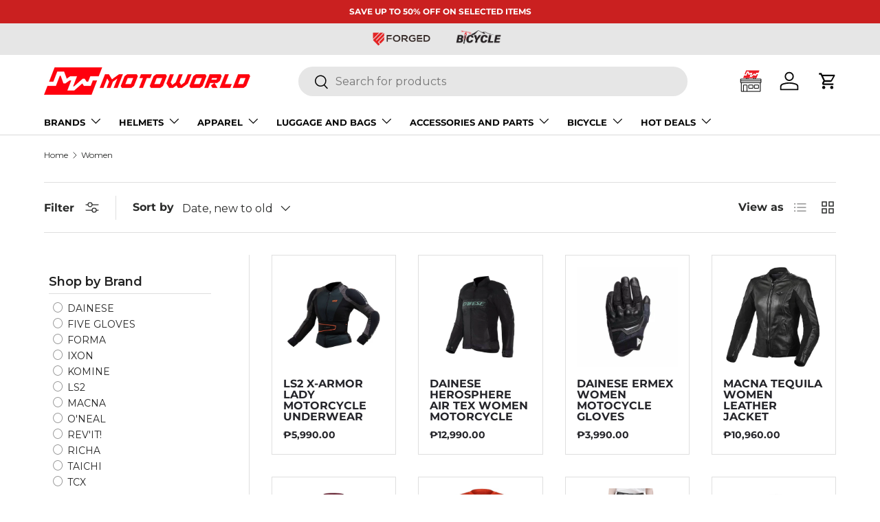

--- FILE ---
content_type: text/html; charset=utf-8
request_url: https://shop.motoworld.com.ph/collections/motorcycle-women
body_size: 68497
content:
<!doctype html>
<html class="no-js" lang="en" dir="ltr">
<head>

<meta name="facebook-domain-verification" content="kej0eib8wru3dnex7enrkyk2ly5et5" />
  
	<!-- Added by AVADA SEO Suite -->
	
	<!-- /Added by AVADA SEO Suite -->
 <meta name="google-site-verification" content="LPWNAVgRdmpPFvbdKeyc02q9gru6K5XI_ns0UBjV86c" />

  <!--GOOGLE ANALYTICS -->
  <!-- Google tag (gtag.js) -->
<script async src="https://www.googletagmanager.com/gtag/js?id=G-98WFDDJJCZ"></script>
<script>
  window.dataLayer = window.dataLayer || [];
  function gtag(){dataLayer.push(arguments);}
  gtag('js', new Date());

  gtag('config', 'G-98WFDDJJCZ');
</script>
 <!--GOOGLE ANALYTICS -->
<!--TEST SEARCHBOX ON GOOGLE -->
  
<meta charset="utf-8">
<meta name="viewport" content="width=device-width,initial-scale=1">
<title>Women &ndash; Motoworld Philippines</title><link rel="canonical" href="https://www.motoworld.com.ph/collections/motorcycle-women"><link rel="icon" href="//shop.motoworld.com.ph/cdn/shop/files/96x96_MW_website_icon_7afbc6e0-6221-4413-a72a-7b4dbd8fbbfa.png?crop=center&height=48&v=1614300059&width=48" type="image/png">
  <link rel="apple-touch-icon" href="//shop.motoworld.com.ph/cdn/shop/files/96x96_MW_website_icon_7afbc6e0-6221-4413-a72a-7b4dbd8fbbfa.png?crop=center&height=180&v=1614300059&width=180"><meta property="og:site_name" content="Motoworld Philippines">
<meta property="og:url" content="https://www.motoworld.com.ph/collections/motorcycle-women">
<meta property="og:title" content="Women">
<meta property="og:type" content="product.group">
<meta property="og:description" content="Motoworld Philippines is the premier destination for high-quality motorcycle accessories, riding gear and apparels at affordable prices."><meta property="og:image" content="http://shop.motoworld.com.ph/cdn/shop/collections/LS2AlbaLadyJacket-Blackgreyred.webp?crop=center&height=1200&v=1742275909&width=1200">
  <meta property="og:image:secure_url" content="https://shop.motoworld.com.ph/cdn/shop/collections/LS2AlbaLadyJacket-Blackgreyred.webp?crop=center&height=1200&v=1742275909&width=1200">
  <meta property="og:image:width" content="800">
  <meta property="og:image:height" content="800"><meta name="twitter:card" content="summary_large_image">
<meta name="twitter:title" content="Women">
<meta name="twitter:description" content="Motoworld Philippines is the premier destination for high-quality motorcycle accessories, riding gear and apparels at affordable prices.">
<link rel="preload" href="//shop.motoworld.com.ph/cdn/shop/t/67/assets/main.css?v=126725268399684313391765933970" as="style"><style data-shopify>
@font-face {
  font-family: Montserrat;
  font-weight: 400;
  font-style: normal;
  font-display: swap;
  src: url("//shop.motoworld.com.ph/cdn/fonts/montserrat/montserrat_n4.81949fa0ac9fd2021e16436151e8eaa539321637.woff2") format("woff2"),
       url("//shop.motoworld.com.ph/cdn/fonts/montserrat/montserrat_n4.a6c632ca7b62da89c3594789ba828388aac693fe.woff") format("woff");
}
@font-face {
  font-family: Montserrat;
  font-weight: 700;
  font-style: normal;
  font-display: swap;
  src: url("//shop.motoworld.com.ph/cdn/fonts/montserrat/montserrat_n7.3c434e22befd5c18a6b4afadb1e3d77c128c7939.woff2") format("woff2"),
       url("//shop.motoworld.com.ph/cdn/fonts/montserrat/montserrat_n7.5d9fa6e2cae713c8fb539a9876489d86207fe957.woff") format("woff");
}
@font-face {
  font-family: Montserrat;
  font-weight: 400;
  font-style: italic;
  font-display: swap;
  src: url("//shop.motoworld.com.ph/cdn/fonts/montserrat/montserrat_i4.5a4ea298b4789e064f62a29aafc18d41f09ae59b.woff2") format("woff2"),
       url("//shop.motoworld.com.ph/cdn/fonts/montserrat/montserrat_i4.072b5869c5e0ed5b9d2021e4c2af132e16681ad2.woff") format("woff");
}
@font-face {
  font-family: Montserrat;
  font-weight: 700;
  font-style: italic;
  font-display: swap;
  src: url("//shop.motoworld.com.ph/cdn/fonts/montserrat/montserrat_i7.a0d4a463df4f146567d871890ffb3c80408e7732.woff2") format("woff2"),
       url("//shop.motoworld.com.ph/cdn/fonts/montserrat/montserrat_i7.f6ec9f2a0681acc6f8152c40921d2a4d2e1a2c78.woff") format("woff");
}
@font-face {
  font-family: Montserrat;
  font-weight: 400;
  font-style: normal;
  font-display: swap;
  src: url("//shop.motoworld.com.ph/cdn/fonts/montserrat/montserrat_n4.81949fa0ac9fd2021e16436151e8eaa539321637.woff2") format("woff2"),
       url("//shop.motoworld.com.ph/cdn/fonts/montserrat/montserrat_n4.a6c632ca7b62da89c3594789ba828388aac693fe.woff") format("woff");
}
@font-face {
  font-family: Montserrat;
  font-weight: 700;
  font-style: normal;
  font-display: swap;
  src: url("//shop.motoworld.com.ph/cdn/fonts/montserrat/montserrat_n7.3c434e22befd5c18a6b4afadb1e3d77c128c7939.woff2") format("woff2"),
       url("//shop.motoworld.com.ph/cdn/fonts/montserrat/montserrat_n7.5d9fa6e2cae713c8fb539a9876489d86207fe957.woff") format("woff");
}
:root {
      --bg-color: 255 255 255 / 1.0;
      --bg-color-og: 255 255 255 / 1.0;
      --heading-color: 42 43 42;
      --text-color: 42 43 42;
      --text-color-og: 42 43 42;
      --scrollbar-color: 42 43 42;
      --link-color: 42 43 42;
      --link-color-og: 42 43 42;
      --star-color: 255 159 28;--swatch-border-color-default: 212 213 212;
        --swatch-border-color-active: 149 149 149;
        --swatch-card-size: 24px;
        --swatch-variant-picker-size: 64px;--color-scheme-1-bg: 255 255 255 / 1.0;
      --color-scheme-1-grad: ;
      --color-scheme-1-heading: 42 43 42;
      --color-scheme-1-text: 42 43 42;
      --color-scheme-1-btn-bg: 202 32 32;
      --color-scheme-1-btn-text: 255 255 255;
      --color-scheme-1-btn-bg-hover: 213 77 77;--color-scheme-2-bg: 42 43 42 / 1.0;
      --color-scheme-2-grad: linear-gradient(225deg, rgba(51, 59, 67, 0.88) 8%, rgba(41, 47, 54, 1) 56%, rgba(20, 20, 20, 1) 92%);
      --color-scheme-2-heading: 255 88 13;
      --color-scheme-2-text: 255 255 255;
      --color-scheme-2-btn-bg: 202 32 32;
      --color-scheme-2-btn-text: 255 255 255;
      --color-scheme-2-btn-bg-hover: 213 77 77;--color-scheme-3-bg: 202 32 32 / 1.0;
      --color-scheme-3-grad: linear-gradient(0deg, rgba(0, 0, 0, 1), rgba(0, 0, 0, 0.88), rgba(207, 255, 4, 1) 1%);
      --color-scheme-3-heading: 0 0 0;
      --color-scheme-3-text: 255 255 255;
      --color-scheme-3-btn-bg: 42 43 42;
      --color-scheme-3-btn-text: 255 255 255;
      --color-scheme-3-btn-bg-hover: 82 83 82;

      --drawer-bg-color: 255 255 255 / 1.0;
      --drawer-text-color: 42 43 42;

      --panel-bg-color: 244 244 244 / 1.0;
      --panel-heading-color: 42 43 42;
      --panel-text-color: 42 43 42;

      --in-stock-text-color: 44 126 63;
      --low-stock-text-color: 210 134 26;
      --very-low-stock-text-color: 180 12 28;
      --no-stock-text-color: 119 119 119;
      --no-stock-backordered-text-color: 119 119 119;

      --error-bg-color: 252 237 238;
      --error-text-color: 180 12 28;
      --success-bg-color: 232 246 234;
      --success-text-color: 44 126 63;
      --info-bg-color: 228 237 250;
      --info-text-color: 26 102 210;

      --heading-font-family: Montserrat, sans-serif;
      --heading-font-style: normal;
      --heading-font-weight: 400;
      --heading-scale-start: 4;

      --navigation-font-family: Montserrat, sans-serif;
      --navigation-font-style: normal;
      --navigation-font-weight: 700;--heading-text-transform: none;
--subheading-text-transform: none;
      --body-font-family: Montserrat, sans-serif;
      --body-font-style: normal;
      --body-font-weight: 400;
      --body-font-size: 16;

      --section-gap: 48;
      --heading-gap: calc(8 * var(--space-unit));--grid-column-gap: 20px;--btn-bg-color: 202 32 32;
      --btn-bg-hover-color: 213 77 77;
      --btn-text-color: 255 255 255;
      --btn-bg-color-og: 202 32 32;
      --btn-text-color-og: 255 255 255;
      --btn-alt-bg-color: 255 255 255;
      --btn-alt-bg-alpha: 1.0;
      --btn-alt-text-color: 42 43 42;
      --btn-border-width: 2px;
      --btn-padding-y: 12px;

      
      --btn-border-radius: 28px;
      

      --btn-lg-border-radius: 50%;
      --btn-icon-border-radius: 50%;
      --input-with-btn-inner-radius: var(--btn-border-radius);

      --input-bg-color: 255 255 255 / 1.0;
      --input-text-color: 42 43 42;
      --input-border-width: 2px;
      --input-border-radius: 26px;
      --textarea-border-radius: 12px;
      --input-border-radius: 28px;
      --input-lg-border-radius: 34px;
      --input-bg-color-diff-3: #f7f7f7;
      --input-bg-color-diff-6: #f0f0f0;

      --modal-border-radius: 16px;
      --modal-overlay-color: 0 0 0;
      --modal-overlay-opacity: 0.4;
      --drawer-border-radius: 16px;
      --overlay-border-radius: 0px;--custom-label-bg-color: 13 44 84;
      --custom-label-text-color: 255 255 255;--sold-out-label-bg-color: 202 32 32;
      --sold-out-label-text-color: 255 255 255;--new-label-bg-color: 127 184 0;
      --new-label-text-color: 255 255 255;--preorder-label-bg-color: 0 166 237;
      --preorder-label-text-color: 255 255 255;

      --page-width: 1200px;
      --gutter-sm: 20px;
      --gutter-md: 32px;
      --gutter-lg: 64px;

      --payment-terms-bg-color: #ffffff;

      --coll-card-bg-color: #F9F9F9;
      --coll-card-border-color: #f2f2f2;--card-bg-color: #ffffff;
      --card-text-color: 38 38 43;
      --card-border-color: #dfdfdf;
        
          --aos-animate-duration: 0.6s;
        

        
          --aos-min-width: 0;
        
      

      --reading-width: 48em;
    }

    @media (max-width: 769px) {
      :root {
        --reading-width: 36em;
      }
    }
  </style><link rel="stylesheet" href="//shop.motoworld.com.ph/cdn/shop/t/67/assets/main.css?v=126725268399684313391765933970">
  <script src="//shop.motoworld.com.ph/cdn/shop/t/67/assets/main.js?v=15196979400931759961764638677" defer="defer"></script><link rel="preload" href="//shop.motoworld.com.ph/cdn/fonts/montserrat/montserrat_n4.81949fa0ac9fd2021e16436151e8eaa539321637.woff2" as="font" type="font/woff2" crossorigin fetchpriority="high"><link rel="preload" href="//shop.motoworld.com.ph/cdn/fonts/montserrat/montserrat_n4.81949fa0ac9fd2021e16436151e8eaa539321637.woff2" as="font" type="font/woff2" crossorigin fetchpriority="high"><script>window.performance && window.performance.mark && window.performance.mark('shopify.content_for_header.start');</script><meta name="google-site-verification" content="l-QOJRY_CCf4F3rw_f-TB8g9AB_zEHjMwNmCfTUyZbU">
<meta id="shopify-digital-wallet" name="shopify-digital-wallet" content="/48079995033/digital_wallets/dialog">
<link rel="alternate" type="application/atom+xml" title="Feed" href="/collections/motorcycle-women.atom" />
<link rel="next" href="/collections/motorcycle-women?page=2">
<link rel="alternate" type="application/json+oembed" href="https://www.motoworld.com.ph/collections/motorcycle-women.oembed">
<script async="async" src="/checkouts/internal/preloads.js?locale=en-PH"></script>
<script id="shopify-features" type="application/json">{"accessToken":"fa7355f6c1f021d50331df347df29fb0","betas":["rich-media-storefront-analytics"],"domain":"shop.motoworld.com.ph","predictiveSearch":true,"shopId":48079995033,"locale":"en"}</script>
<script>var Shopify = Shopify || {};
Shopify.shop = "mwmoto.myshopify.com";
Shopify.locale = "en";
Shopify.currency = {"active":"PHP","rate":"1.0"};
Shopify.country = "PH";
Shopify.theme = {"name":"MWO 2025 THEME W\/ QR CODE","id":156289728771,"schema_name":"Enterprise","schema_version":"1.4.2","theme_store_id":1657,"role":"main"};
Shopify.theme.handle = "null";
Shopify.theme.style = {"id":null,"handle":null};
Shopify.cdnHost = "shop.motoworld.com.ph/cdn";
Shopify.routes = Shopify.routes || {};
Shopify.routes.root = "/";</script>
<script type="module">!function(o){(o.Shopify=o.Shopify||{}).modules=!0}(window);</script>
<script>!function(o){function n(){var o=[];function n(){o.push(Array.prototype.slice.apply(arguments))}return n.q=o,n}var t=o.Shopify=o.Shopify||{};t.loadFeatures=n(),t.autoloadFeatures=n()}(window);</script>
<script id="shop-js-analytics" type="application/json">{"pageType":"collection"}</script>
<script defer="defer" async type="module" src="//shop.motoworld.com.ph/cdn/shopifycloud/shop-js/modules/v2/client.init-shop-cart-sync_C5BV16lS.en.esm.js"></script>
<script defer="defer" async type="module" src="//shop.motoworld.com.ph/cdn/shopifycloud/shop-js/modules/v2/chunk.common_CygWptCX.esm.js"></script>
<script type="module">
  await import("//shop.motoworld.com.ph/cdn/shopifycloud/shop-js/modules/v2/client.init-shop-cart-sync_C5BV16lS.en.esm.js");
await import("//shop.motoworld.com.ph/cdn/shopifycloud/shop-js/modules/v2/chunk.common_CygWptCX.esm.js");

  window.Shopify.SignInWithShop?.initShopCartSync?.({"fedCMEnabled":true,"windoidEnabled":true});

</script>
<script>(function() {
  var isLoaded = false;
  function asyncLoad() {
    if (isLoaded) return;
    isLoaded = true;
    var urls = ["https:\/\/seo.apps.avada.io\/avada-seo-installed.js?shop=mwmoto.myshopify.com","https:\/\/rio.pwztag.com\/rio.js?shop=mwmoto.myshopify.com","https:\/\/cdnig.addons.business\/embed\/cloud\/mwmoto\/cziframeagent.js?v=212104101107\u0026token=VejI222103BPl7Fd\u0026shop=mwmoto.myshopify.com","https:\/\/restock.semget.com\/\/scripttags\/semget.js?shop=mwmoto.myshopify.com","https:\/\/cdn.jsdelivr.net\/gh\/tabgraf-tech\/logify@latest\/logify.js?sd=mwmoto.myshopify.com\u0026shop=mwmoto.myshopify.com"];
    for (var i = 0; i < urls.length; i++) {
      var s = document.createElement('script');
      if (avadaLightJsExclude.indexOf(urls[i]) === -1) s.type = 'lightJs'; else s.type = 'text/javascript';
      s.async = true;
      s.src = urls[i];
      var x = document.getElementsByTagName('script')[0];
      x.parentNode.insertBefore(s, x);
    }
  };
  if(window.attachEvent) {
    window.attachEvent('onload', asyncLoad);
  } else {
    window.addEventListener('load', asyncLoad, false);
  }
})();</script>
<script id="__st">var __st={"a":48079995033,"offset":28800,"reqid":"47e02c88-53c5-4844-9791-2aeb0d807597-1768645656","pageurl":"shop.motoworld.com.ph\/collections\/motorcycle-women","u":"3d272b5bf91c","p":"collection","rtyp":"collection","rid":397717635331};</script>
<script>window.ShopifyPaypalV4VisibilityTracking = true;</script>
<script id="captcha-bootstrap">!function(){'use strict';const t='contact',e='account',n='new_comment',o=[[t,t],['blogs',n],['comments',n],[t,'customer']],c=[[e,'customer_login'],[e,'guest_login'],[e,'recover_customer_password'],[e,'create_customer']],r=t=>t.map((([t,e])=>`form[action*='/${t}']:not([data-nocaptcha='true']) input[name='form_type'][value='${e}']`)).join(','),a=t=>()=>t?[...document.querySelectorAll(t)].map((t=>t.form)):[];function s(){const t=[...o],e=r(t);return a(e)}const i='password',u='form_key',d=['recaptcha-v3-token','g-recaptcha-response','h-captcha-response',i],f=()=>{try{return window.sessionStorage}catch{return}},m='__shopify_v',_=t=>t.elements[u];function p(t,e,n=!1){try{const o=window.sessionStorage,c=JSON.parse(o.getItem(e)),{data:r}=function(t){const{data:e,action:n}=t;return t[m]||n?{data:e,action:n}:{data:t,action:n}}(c);for(const[e,n]of Object.entries(r))t.elements[e]&&(t.elements[e].value=n);n&&o.removeItem(e)}catch(o){console.error('form repopulation failed',{error:o})}}const l='form_type',E='cptcha';function T(t){t.dataset[E]=!0}const w=window,h=w.document,L='Shopify',v='ce_forms',y='captcha';let A=!1;((t,e)=>{const n=(g='f06e6c50-85a8-45c8-87d0-21a2b65856fe',I='https://cdn.shopify.com/shopifycloud/storefront-forms-hcaptcha/ce_storefront_forms_captcha_hcaptcha.v1.5.2.iife.js',D={infoText:'Protected by hCaptcha',privacyText:'Privacy',termsText:'Terms'},(t,e,n)=>{const o=w[L][v],c=o.bindForm;if(c)return c(t,g,e,D).then(n);var r;o.q.push([[t,g,e,D],n]),r=I,A||(h.body.append(Object.assign(h.createElement('script'),{id:'captcha-provider',async:!0,src:r})),A=!0)});var g,I,D;w[L]=w[L]||{},w[L][v]=w[L][v]||{},w[L][v].q=[],w[L][y]=w[L][y]||{},w[L][y].protect=function(t,e){n(t,void 0,e),T(t)},Object.freeze(w[L][y]),function(t,e,n,w,h,L){const[v,y,A,g]=function(t,e,n){const i=e?o:[],u=t?c:[],d=[...i,...u],f=r(d),m=r(i),_=r(d.filter((([t,e])=>n.includes(e))));return[a(f),a(m),a(_),s()]}(w,h,L),I=t=>{const e=t.target;return e instanceof HTMLFormElement?e:e&&e.form},D=t=>v().includes(t);t.addEventListener('submit',(t=>{const e=I(t);if(!e)return;const n=D(e)&&!e.dataset.hcaptchaBound&&!e.dataset.recaptchaBound,o=_(e),c=g().includes(e)&&(!o||!o.value);(n||c)&&t.preventDefault(),c&&!n&&(function(t){try{if(!f())return;!function(t){const e=f();if(!e)return;const n=_(t);if(!n)return;const o=n.value;o&&e.removeItem(o)}(t);const e=Array.from(Array(32),(()=>Math.random().toString(36)[2])).join('');!function(t,e){_(t)||t.append(Object.assign(document.createElement('input'),{type:'hidden',name:u})),t.elements[u].value=e}(t,e),function(t,e){const n=f();if(!n)return;const o=[...t.querySelectorAll(`input[type='${i}']`)].map((({name:t})=>t)),c=[...d,...o],r={};for(const[a,s]of new FormData(t).entries())c.includes(a)||(r[a]=s);n.setItem(e,JSON.stringify({[m]:1,action:t.action,data:r}))}(t,e)}catch(e){console.error('failed to persist form',e)}}(e),e.submit())}));const S=(t,e)=>{t&&!t.dataset[E]&&(n(t,e.some((e=>e===t))),T(t))};for(const o of['focusin','change'])t.addEventListener(o,(t=>{const e=I(t);D(e)&&S(e,y())}));const B=e.get('form_key'),M=e.get(l),P=B&&M;t.addEventListener('DOMContentLoaded',(()=>{const t=y();if(P)for(const e of t)e.elements[l].value===M&&p(e,B);[...new Set([...A(),...v().filter((t=>'true'===t.dataset.shopifyCaptcha))])].forEach((e=>S(e,t)))}))}(h,new URLSearchParams(w.location.search),n,t,e,['guest_login'])})(!0,!0)}();</script>
<script integrity="sha256-4kQ18oKyAcykRKYeNunJcIwy7WH5gtpwJnB7kiuLZ1E=" data-source-attribution="shopify.loadfeatures" defer="defer" src="//shop.motoworld.com.ph/cdn/shopifycloud/storefront/assets/storefront/load_feature-a0a9edcb.js" crossorigin="anonymous"></script>
<script data-source-attribution="shopify.dynamic_checkout.dynamic.init">var Shopify=Shopify||{};Shopify.PaymentButton=Shopify.PaymentButton||{isStorefrontPortableWallets:!0,init:function(){window.Shopify.PaymentButton.init=function(){};var t=document.createElement("script");t.src="https://shop.motoworld.com.ph/cdn/shopifycloud/portable-wallets/latest/portable-wallets.en.js",t.type="module",document.head.appendChild(t)}};
</script>
<script data-source-attribution="shopify.dynamic_checkout.buyer_consent">
  function portableWalletsHideBuyerConsent(e){var t=document.getElementById("shopify-buyer-consent"),n=document.getElementById("shopify-subscription-policy-button");t&&n&&(t.classList.add("hidden"),t.setAttribute("aria-hidden","true"),n.removeEventListener("click",e))}function portableWalletsShowBuyerConsent(e){var t=document.getElementById("shopify-buyer-consent"),n=document.getElementById("shopify-subscription-policy-button");t&&n&&(t.classList.remove("hidden"),t.removeAttribute("aria-hidden"),n.addEventListener("click",e))}window.Shopify?.PaymentButton&&(window.Shopify.PaymentButton.hideBuyerConsent=portableWalletsHideBuyerConsent,window.Shopify.PaymentButton.showBuyerConsent=portableWalletsShowBuyerConsent);
</script>
<script data-source-attribution="shopify.dynamic_checkout.cart.bootstrap">document.addEventListener("DOMContentLoaded",(function(){function t(){return document.querySelector("shopify-accelerated-checkout-cart, shopify-accelerated-checkout")}if(t())Shopify.PaymentButton.init();else{new MutationObserver((function(e,n){t()&&(Shopify.PaymentButton.init(),n.disconnect())})).observe(document.body,{childList:!0,subtree:!0})}}));
</script>
<script id="sections-script" data-sections="header,footer" defer="defer" src="//shop.motoworld.com.ph/cdn/shop/t/67/compiled_assets/scripts.js?26754"></script>
<script>window.performance && window.performance.mark && window.performance.mark('shopify.content_for_header.end');</script>

    <script src="//shop.motoworld.com.ph/cdn/shop/t/67/assets/animate-on-scroll.js?v=15249566486942820451764638677" defer="defer"></script>
    <link rel="stylesheet" href="//shop.motoworld.com.ph/cdn/shop/t/67/assets/animate-on-scroll.css?v=116194678796051782541764638677">
  

  <script>document.documentElement.className = document.documentElement.className.replace('no-js', 'js');</script><!-- CC Custom Head Start --><!-- CC Custom Head End --><style>
  .gw-rd-popup-widget-main-view__card.svelte-rso0n9 {
    display: none !important;
}
</style>





<!-- BEGIN app block: shopify://apps/pagefly-page-builder/blocks/app-embed/83e179f7-59a0-4589-8c66-c0dddf959200 -->

<!-- BEGIN app snippet: pagefly-cro-ab-testing-main -->







<script>
  ;(function () {
    const url = new URL(window.location)
    const viewParam = url.searchParams.get('view')
    if (viewParam && viewParam.includes('variant-pf-')) {
      url.searchParams.set('pf_v', viewParam)
      url.searchParams.delete('view')
      window.history.replaceState({}, '', url)
    }
  })()
</script>



<script type='module'>
  
  window.PAGEFLY_CRO = window.PAGEFLY_CRO || {}

  window.PAGEFLY_CRO['data_debug'] = {
    original_template_suffix: "all_collections",
    allow_ab_test: false,
    ab_test_start_time: 0,
    ab_test_end_time: 0,
    today_date_time: 1768645656000,
  }
  window.PAGEFLY_CRO['GA4'] = { enabled: false}
</script>

<!-- END app snippet -->








  <script src='https://cdn.shopify.com/extensions/019bb4f9-aed6-78a3-be91-e9d44663e6bf/pagefly-page-builder-215/assets/pagefly-helper.js' defer='defer'></script>

  <script src='https://cdn.shopify.com/extensions/019bb4f9-aed6-78a3-be91-e9d44663e6bf/pagefly-page-builder-215/assets/pagefly-general-helper.js' defer='defer'></script>

  <script src='https://cdn.shopify.com/extensions/019bb4f9-aed6-78a3-be91-e9d44663e6bf/pagefly-page-builder-215/assets/pagefly-snap-slider.js' defer='defer'></script>

  <script src='https://cdn.shopify.com/extensions/019bb4f9-aed6-78a3-be91-e9d44663e6bf/pagefly-page-builder-215/assets/pagefly-slideshow-v3.js' defer='defer'></script>

  <script src='https://cdn.shopify.com/extensions/019bb4f9-aed6-78a3-be91-e9d44663e6bf/pagefly-page-builder-215/assets/pagefly-slideshow-v4.js' defer='defer'></script>

  <script src='https://cdn.shopify.com/extensions/019bb4f9-aed6-78a3-be91-e9d44663e6bf/pagefly-page-builder-215/assets/pagefly-glider.js' defer='defer'></script>

  <script src='https://cdn.shopify.com/extensions/019bb4f9-aed6-78a3-be91-e9d44663e6bf/pagefly-page-builder-215/assets/pagefly-slideshow-v1-v2.js' defer='defer'></script>

  <script src='https://cdn.shopify.com/extensions/019bb4f9-aed6-78a3-be91-e9d44663e6bf/pagefly-page-builder-215/assets/pagefly-product-media.js' defer='defer'></script>

  <script src='https://cdn.shopify.com/extensions/019bb4f9-aed6-78a3-be91-e9d44663e6bf/pagefly-page-builder-215/assets/pagefly-product.js' defer='defer'></script>


<script id='pagefly-helper-data' type='application/json'>
  {
    "page_optimization": {
      "assets_prefetching": false
    },
    "elements_asset_mapper": {
      "Accordion": "https://cdn.shopify.com/extensions/019bb4f9-aed6-78a3-be91-e9d44663e6bf/pagefly-page-builder-215/assets/pagefly-accordion.js",
      "Accordion3": "https://cdn.shopify.com/extensions/019bb4f9-aed6-78a3-be91-e9d44663e6bf/pagefly-page-builder-215/assets/pagefly-accordion3.js",
      "CountDown": "https://cdn.shopify.com/extensions/019bb4f9-aed6-78a3-be91-e9d44663e6bf/pagefly-page-builder-215/assets/pagefly-countdown.js",
      "GMap1": "https://cdn.shopify.com/extensions/019bb4f9-aed6-78a3-be91-e9d44663e6bf/pagefly-page-builder-215/assets/pagefly-gmap.js",
      "GMap2": "https://cdn.shopify.com/extensions/019bb4f9-aed6-78a3-be91-e9d44663e6bf/pagefly-page-builder-215/assets/pagefly-gmap.js",
      "GMapBasicV2": "https://cdn.shopify.com/extensions/019bb4f9-aed6-78a3-be91-e9d44663e6bf/pagefly-page-builder-215/assets/pagefly-gmap.js",
      "GMapAdvancedV2": "https://cdn.shopify.com/extensions/019bb4f9-aed6-78a3-be91-e9d44663e6bf/pagefly-page-builder-215/assets/pagefly-gmap.js",
      "HTML.Video": "https://cdn.shopify.com/extensions/019bb4f9-aed6-78a3-be91-e9d44663e6bf/pagefly-page-builder-215/assets/pagefly-htmlvideo.js",
      "HTML.Video2": "https://cdn.shopify.com/extensions/019bb4f9-aed6-78a3-be91-e9d44663e6bf/pagefly-page-builder-215/assets/pagefly-htmlvideo2.js",
      "HTML.Video3": "https://cdn.shopify.com/extensions/019bb4f9-aed6-78a3-be91-e9d44663e6bf/pagefly-page-builder-215/assets/pagefly-htmlvideo2.js",
      "BackgroundVideo": "https://cdn.shopify.com/extensions/019bb4f9-aed6-78a3-be91-e9d44663e6bf/pagefly-page-builder-215/assets/pagefly-htmlvideo2.js",
      "Instagram": "https://cdn.shopify.com/extensions/019bb4f9-aed6-78a3-be91-e9d44663e6bf/pagefly-page-builder-215/assets/pagefly-instagram.js",
      "Instagram2": "https://cdn.shopify.com/extensions/019bb4f9-aed6-78a3-be91-e9d44663e6bf/pagefly-page-builder-215/assets/pagefly-instagram.js",
      "Insta3": "https://cdn.shopify.com/extensions/019bb4f9-aed6-78a3-be91-e9d44663e6bf/pagefly-page-builder-215/assets/pagefly-instagram3.js",
      "Tabs": "https://cdn.shopify.com/extensions/019bb4f9-aed6-78a3-be91-e9d44663e6bf/pagefly-page-builder-215/assets/pagefly-tab.js",
      "Tabs3": "https://cdn.shopify.com/extensions/019bb4f9-aed6-78a3-be91-e9d44663e6bf/pagefly-page-builder-215/assets/pagefly-tab3.js",
      "ProductBox": "https://cdn.shopify.com/extensions/019bb4f9-aed6-78a3-be91-e9d44663e6bf/pagefly-page-builder-215/assets/pagefly-cart.js",
      "FBPageBox2": "https://cdn.shopify.com/extensions/019bb4f9-aed6-78a3-be91-e9d44663e6bf/pagefly-page-builder-215/assets/pagefly-facebook.js",
      "FBLikeButton2": "https://cdn.shopify.com/extensions/019bb4f9-aed6-78a3-be91-e9d44663e6bf/pagefly-page-builder-215/assets/pagefly-facebook.js",
      "TwitterFeed2": "https://cdn.shopify.com/extensions/019bb4f9-aed6-78a3-be91-e9d44663e6bf/pagefly-page-builder-215/assets/pagefly-twitter.js",
      "Paragraph4": "https://cdn.shopify.com/extensions/019bb4f9-aed6-78a3-be91-e9d44663e6bf/pagefly-page-builder-215/assets/pagefly-paragraph4.js",

      "AliReviews": "https://cdn.shopify.com/extensions/019bb4f9-aed6-78a3-be91-e9d44663e6bf/pagefly-page-builder-215/assets/pagefly-3rd-elements.js",
      "BackInStock": "https://cdn.shopify.com/extensions/019bb4f9-aed6-78a3-be91-e9d44663e6bf/pagefly-page-builder-215/assets/pagefly-3rd-elements.js",
      "GloboBackInStock": "https://cdn.shopify.com/extensions/019bb4f9-aed6-78a3-be91-e9d44663e6bf/pagefly-page-builder-215/assets/pagefly-3rd-elements.js",
      "GrowaveWishlist": "https://cdn.shopify.com/extensions/019bb4f9-aed6-78a3-be91-e9d44663e6bf/pagefly-page-builder-215/assets/pagefly-3rd-elements.js",
      "InfiniteOptionsShopPad": "https://cdn.shopify.com/extensions/019bb4f9-aed6-78a3-be91-e9d44663e6bf/pagefly-page-builder-215/assets/pagefly-3rd-elements.js",
      "InkybayProductPersonalizer": "https://cdn.shopify.com/extensions/019bb4f9-aed6-78a3-be91-e9d44663e6bf/pagefly-page-builder-215/assets/pagefly-3rd-elements.js",
      "LimeSpot": "https://cdn.shopify.com/extensions/019bb4f9-aed6-78a3-be91-e9d44663e6bf/pagefly-page-builder-215/assets/pagefly-3rd-elements.js",
      "Loox": "https://cdn.shopify.com/extensions/019bb4f9-aed6-78a3-be91-e9d44663e6bf/pagefly-page-builder-215/assets/pagefly-3rd-elements.js",
      "Opinew": "https://cdn.shopify.com/extensions/019bb4f9-aed6-78a3-be91-e9d44663e6bf/pagefly-page-builder-215/assets/pagefly-3rd-elements.js",
      "Powr": "https://cdn.shopify.com/extensions/019bb4f9-aed6-78a3-be91-e9d44663e6bf/pagefly-page-builder-215/assets/pagefly-3rd-elements.js",
      "ProductReviews": "https://cdn.shopify.com/extensions/019bb4f9-aed6-78a3-be91-e9d44663e6bf/pagefly-page-builder-215/assets/pagefly-3rd-elements.js",
      "PushOwl": "https://cdn.shopify.com/extensions/019bb4f9-aed6-78a3-be91-e9d44663e6bf/pagefly-page-builder-215/assets/pagefly-3rd-elements.js",
      "ReCharge": "https://cdn.shopify.com/extensions/019bb4f9-aed6-78a3-be91-e9d44663e6bf/pagefly-page-builder-215/assets/pagefly-3rd-elements.js",
      "Rivyo": "https://cdn.shopify.com/extensions/019bb4f9-aed6-78a3-be91-e9d44663e6bf/pagefly-page-builder-215/assets/pagefly-3rd-elements.js",
      "TrackingMore": "https://cdn.shopify.com/extensions/019bb4f9-aed6-78a3-be91-e9d44663e6bf/pagefly-page-builder-215/assets/pagefly-3rd-elements.js",
      "Vitals": "https://cdn.shopify.com/extensions/019bb4f9-aed6-78a3-be91-e9d44663e6bf/pagefly-page-builder-215/assets/pagefly-3rd-elements.js",
      "Wiser": "https://cdn.shopify.com/extensions/019bb4f9-aed6-78a3-be91-e9d44663e6bf/pagefly-page-builder-215/assets/pagefly-3rd-elements.js"
    },
    "custom_elements_mapper": {
      "pf-click-action-element": "https://cdn.shopify.com/extensions/019bb4f9-aed6-78a3-be91-e9d44663e6bf/pagefly-page-builder-215/assets/pagefly-click-action-element.js",
      "pf-dialog-element": "https://cdn.shopify.com/extensions/019bb4f9-aed6-78a3-be91-e9d44663e6bf/pagefly-page-builder-215/assets/pagefly-dialog-element.js"
    }
  }
</script>


<!-- END app block --><!-- BEGIN app block: shopify://apps/microsoft-clarity/blocks/clarity_js/31c3d126-8116-4b4a-8ba1-baeda7c4aeea -->
<script type="text/javascript">
  (function (c, l, a, r, i, t, y) {
    c[a] = c[a] || function () { (c[a].q = c[a].q || []).push(arguments); };
    t = l.createElement(r); t.async = 1; t.src = "https://www.clarity.ms/tag/" + i + "?ref=shopify";
    y = l.getElementsByTagName(r)[0]; y.parentNode.insertBefore(t, y);

    c.Shopify.loadFeatures([{ name: "consent-tracking-api", version: "0.1" }], error => {
      if (error) {
        console.error("Error loading Shopify features:", error);
        return;
      }

      c[a]('consentv2', {
        ad_Storage: c.Shopify.customerPrivacy.marketingAllowed() ? "granted" : "denied",
        analytics_Storage: c.Shopify.customerPrivacy.analyticsProcessingAllowed() ? "granted" : "denied",
      });
    });

    l.addEventListener("visitorConsentCollected", function (e) {
      c[a]('consentv2', {
        ad_Storage: e.detail.marketingAllowed ? "granted" : "denied",
        analytics_Storage: e.detail.analyticsAllowed ? "granted" : "denied",
      });
    });
  })(window, document, "clarity", "script", "u9gybjcsyx");
</script>



<!-- END app block --><!-- BEGIN app block: shopify://apps/power-tools-filter-menu/blocks/colors/6ae6bf19-7d76-44e9-9e0e-5df155960acd --><script>
  (window.powerToolsSettings = window.powerToolsSettings || {}).classes = (window.powerToolsSettings.classes || []).concat(["swatch-type-swatch"]);
</script>
<!-- BEGIN app snippet: filter-menu-colors-css --><style>
  .pt_hidden_by_embed { display: none!important; }

  .filter-menu {
    background-color: rgba(0,0,0,0);
    border-radius: 3px;
    padding: 6px;
    border: 1px solid rgba(0,0,0,0);
  }
  .filter-group .filter-clear {
    background-color: #EEE;
    color: #222;
  }
  .filter-group .filter-clear:hover {
    background-color: #DDD;
    color: #222;
  }
  .filter-group h4 {
    color: #222;
    border-bottom: 1px solid #DDD;
  }
  .filter-group + .filter-group h4 {
    border-top: 1px solid rgba(0,0,0,0);
  }
  .filter-group li a {
    text-indent: -21px;
    padding-left: 21px;
  }
  .filter-group li a, .filter-group li a:visited, .filter-group .collection-count {
    color: #222;
  }
  .filter-group .collection-count {
    color: #888;
  }
  .filter-group li.selected a {
    color: #333;
  }
  .filter-group li:hover a {
    color: #444;
  }
  i.check-icon,
  .pt-display-dropdown .filter-clear,
  .pt-display-dropdown .menu-trigger:after,
  .filter-group h4:after {
    color: #888;
  }
  .selected i.check-icon {
    color: #444;
  }
  i.check-icon:before,
  .pt-display-dropdown .filter-clear:before {
    content: "\e800";
    vertical-align: middle;
    height: 17px;
    line-height: 17px;
    width: 17px;
    font-size: 15px;
  }
  .is-safari i.check-icon:before {
    vertical-align: bottom;
  }
  a:hover i.check-icon:before {
    content: "\e801";
  }
  .selected i.check-icon:before {
    content: "\e802";
  }
  .selected a:hover i.check-icon:before {
    content: "\e803";
  }
  
  .pt-display-swatch ul li .collection-name {
    min-height: 17px;
  
    width: 27px;
    min-height: 27px;
  
  }
  .pt-display-swatch i.check-icon:before {
    content: "\e812";
  
    height: 27px;
    line-height: 27px;
    width: 27px;
    font-size: 25px;
  
  }
  .pt-display-swatch a:hover i.check-icon:before {
    content: "\e813";
  }
  .pt-display-swatch .selected i.check-icon:before {
    content: "\e814";
  }
  .pt-display-swatch .selected a:hover i.check-icon:before {
    content: "\e815";
  }.pt-display-swatch ul .filter-active-color-royal-blue .collection-name .check-icon,
  .pt-display-swatch ul .filter-active-colour-royal-blue .collection-name .check-icon,
  .pt-display-swatch ul .filter-active-royal-blue .collection-name .check-icon,
  .pt-display-swatch ul .filter-active-color_royal-blue .collection-name .check-icon,
  .pt-display-swatch ul .filter-active-colour_royal-blue .collection-name .check-icon {
    color: #4169e1;
  }.pt-display-swatch ul .filter-active-color-ivory .collection-name .check-icon,
  .pt-display-swatch ul .filter-active-colour-ivory .collection-name .check-icon,
  .pt-display-swatch ul .filter-active-ivory .collection-name .check-icon,
  .pt-display-swatch ul .filter-active-color_ivory .collection-name .check-icon,
  .pt-display-swatch ul .filter-active-colour_ivory .collection-name .check-icon {
    color: #FFFFF0;
  }.pt-display-swatch ul .filter-active-color-lavender .collection-name .check-icon,
  .pt-display-swatch ul .filter-active-colour-lavender .collection-name .check-icon,
  .pt-display-swatch ul .filter-active-lavender .collection-name .check-icon,
  .pt-display-swatch ul .filter-active-color_lavender .collection-name .check-icon,
  .pt-display-swatch ul .filter-active-colour_lavender .collection-name .check-icon {
    color: #E6E6FA;
  }.pt-display-swatch ul .filter-active-color-lilac .collection-name .check-icon,
  .pt-display-swatch ul .filter-active-colour-lilac .collection-name .check-icon,
  .pt-display-swatch ul .filter-active-lilac .collection-name .check-icon,
  .pt-display-swatch ul .filter-active-color_lilac .collection-name .check-icon,
  .pt-display-swatch ul .filter-active-colour_lilac .collection-name .check-icon {
    color: #c8a2c8;
  }.pt-display-swatch ul .filter-active-color-plum .collection-name .check-icon,
  .pt-display-swatch ul .filter-active-colour-plum .collection-name .check-icon,
  .pt-display-swatch ul .filter-active-plum .collection-name .check-icon,
  .pt-display-swatch ul .filter-active-color_plum .collection-name .check-icon,
  .pt-display-swatch ul .filter-active-colour_plum .collection-name .check-icon {
    color: #DDA0DD;
  }.pt-display-swatch ul .filter-active-color-fuchsia .collection-name .check-icon,
  .pt-display-swatch ul .filter-active-colour-fuchsia .collection-name .check-icon,
  .pt-display-swatch ul .filter-active-fuchsia .collection-name .check-icon,
  .pt-display-swatch ul .filter-active-color_fuchsia .collection-name .check-icon,
  .pt-display-swatch ul .filter-active-colour_fuchsia .collection-name .check-icon {
    color: #FF00FF;
  }.pt-display-swatch ul .filter-active-color-magenta .collection-name .check-icon,
  .pt-display-swatch ul .filter-active-colour-magenta .collection-name .check-icon,
  .pt-display-swatch ul .filter-active-magenta .collection-name .check-icon,
  .pt-display-swatch ul .filter-active-color_magenta .collection-name .check-icon,
  .pt-display-swatch ul .filter-active-colour_magenta .collection-name .check-icon {
    color: #FF00FF;
  }.pt-display-swatch ul .filter-active-color-indigo .collection-name .check-icon,
  .pt-display-swatch ul .filter-active-colour-indigo .collection-name .check-icon,
  .pt-display-swatch ul .filter-active-indigo .collection-name .check-icon,
  .pt-display-swatch ul .filter-active-color_indigo .collection-name .check-icon,
  .pt-display-swatch ul .filter-active-colour_indigo .collection-name .check-icon {
    color: #4B0082;
  }.pt-display-swatch ul .filter-active-color-peach .collection-name .check-icon,
  .pt-display-swatch ul .filter-active-colour-peach .collection-name .check-icon,
  .pt-display-swatch ul .filter-active-peach .collection-name .check-icon,
  .pt-display-swatch ul .filter-active-color_peach .collection-name .check-icon,
  .pt-display-swatch ul .filter-active-colour_peach .collection-name .check-icon {
    color: #FFDAB9;
  }.pt-display-swatch ul .filter-active-color-grape .collection-name .check-icon,
  .pt-display-swatch ul .filter-active-colour-grape .collection-name .check-icon,
  .pt-display-swatch ul .filter-active-grape .collection-name .check-icon,
  .pt-display-swatch ul .filter-active-color_grape .collection-name .check-icon,
  .pt-display-swatch ul .filter-active-colour_grape .collection-name .check-icon {
    color: #8B008B;
  }.pt-display-swatch ul .filter-active-color-teal .collection-name .check-icon,
  .pt-display-swatch ul .filter-active-colour-teal .collection-name .check-icon,
  .pt-display-swatch ul .filter-active-teal .collection-name .check-icon,
  .pt-display-swatch ul .filter-active-color_teal .collection-name .check-icon,
  .pt-display-swatch ul .filter-active-colour_teal .collection-name .check-icon {
    color: #008080;
  }.pt-display-swatch ul .filter-active-color-cyan .collection-name .check-icon,
  .pt-display-swatch ul .filter-active-colour-cyan .collection-name .check-icon,
  .pt-display-swatch ul .filter-active-cyan .collection-name .check-icon,
  .pt-display-swatch ul .filter-active-color_cyan .collection-name .check-icon,
  .pt-display-swatch ul .filter-active-colour_cyan .collection-name .check-icon {
    color: #00FFFF;
  }.pt-display-swatch ul .filter-active-color-champagne .collection-name .check-icon,
  .pt-display-swatch ul .filter-active-colour-champagne .collection-name .check-icon,
  .pt-display-swatch ul .filter-active-champagne .collection-name .check-icon,
  .pt-display-swatch ul .filter-active-color_champagne .collection-name .check-icon,
  .pt-display-swatch ul .filter-active-colour_champagne .collection-name .check-icon {
    color: #fad6a5;
  }.pt-display-swatch ul .filter-active-color-beige .collection-name .check-icon,
  .pt-display-swatch ul .filter-active-colour-beige .collection-name .check-icon,
  .pt-display-swatch ul .filter-active-beige .collection-name .check-icon,
  .pt-display-swatch ul .filter-active-color_beige .collection-name .check-icon,
  .pt-display-swatch ul .filter-active-colour_beige .collection-name .check-icon {
    color: #e4caab;
  }.pt-display-swatch ul .filter-active-color-black .collection-name .check-icon,
  .pt-display-swatch ul .filter-active-colour-black .collection-name .check-icon,
  .pt-display-swatch ul .filter-active-black .collection-name .check-icon,
  .pt-display-swatch ul .filter-active-color_black .collection-name .check-icon,
  .pt-display-swatch ul .filter-active-colour_black .collection-name .check-icon {
    color: #222;
  }.pt-display-swatch ul .filter-active-color-blue .collection-name .check-icon,
  .pt-display-swatch ul .filter-active-colour-blue .collection-name .check-icon,
  .pt-display-swatch ul .filter-active-blue .collection-name .check-icon,
  .pt-display-swatch ul .filter-active-color_blue .collection-name .check-icon,
  .pt-display-swatch ul .filter-active-colour_blue .collection-name .check-icon {
    color: #5566FF;
  }.pt-display-swatch ul .filter-active-color-brown .collection-name .check-icon,
  .pt-display-swatch ul .filter-active-colour-brown .collection-name .check-icon,
  .pt-display-swatch ul .filter-active-brown .collection-name .check-icon,
  .pt-display-swatch ul .filter-active-color_brown .collection-name .check-icon,
  .pt-display-swatch ul .filter-active-colour_brown .collection-name .check-icon {
    color: #7a4a38;
  }.pt-display-swatch ul .filter-active-color-camel .collection-name .check-icon,
  .pt-display-swatch ul .filter-active-colour-camel .collection-name .check-icon,
  .pt-display-swatch ul .filter-active-camel .collection-name .check-icon,
  .pt-display-swatch ul .filter-active-color_camel .collection-name .check-icon,
  .pt-display-swatch ul .filter-active-colour_camel .collection-name .check-icon {
    color: #c9802b;
  }.pt-display-swatch ul .filter-active-color-clear .collection-name .check-icon,
  .pt-display-swatch ul .filter-active-colour-clear .collection-name .check-icon,
  .pt-display-swatch ul .filter-active-clear .collection-name .check-icon,
  .pt-display-swatch ul .filter-active-color_clear .collection-name .check-icon,
  .pt-display-swatch ul .filter-active-colour_clear .collection-name .check-icon {
    color: #e6f5f5;
  }.pt-display-swatch ul .filter-active-color-gold .collection-name .check-icon,
  .pt-display-swatch ul .filter-active-colour-gold .collection-name .check-icon,
  .pt-display-swatch ul .filter-active-gold .collection-name .check-icon,
  .pt-display-swatch ul .filter-active-color_gold .collection-name .check-icon,
  .pt-display-swatch ul .filter-active-colour_gold .collection-name .check-icon {
    color: gold;
  }.pt-display-swatch ul .filter-active-color-green .collection-name .check-icon,
  .pt-display-swatch ul .filter-active-colour-green .collection-name .check-icon,
  .pt-display-swatch ul .filter-active-green .collection-name .check-icon,
  .pt-display-swatch ul .filter-active-color_green .collection-name .check-icon,
  .pt-display-swatch ul .filter-active-colour_green .collection-name .check-icon {
    color: #55DD99;
  }.pt-display-swatch ul .filter-active-color-gray .collection-name .check-icon,
  .pt-display-swatch ul .filter-active-colour-gray .collection-name .check-icon,
  .pt-display-swatch ul .filter-active-gray .collection-name .check-icon,
  .pt-display-swatch ul .filter-active-color_gray .collection-name .check-icon,
  .pt-display-swatch ul .filter-active-colour_gray .collection-name .check-icon {
    color: #999;
  }.pt-display-swatch ul .filter-active-color-grey .collection-name .check-icon,
  .pt-display-swatch ul .filter-active-colour-grey .collection-name .check-icon,
  .pt-display-swatch ul .filter-active-grey .collection-name .check-icon,
  .pt-display-swatch ul .filter-active-color_grey .collection-name .check-icon,
  .pt-display-swatch ul .filter-active-colour_grey .collection-name .check-icon {
    color: #999;
  }.pt-display-swatch ul .filter-active-color-leopard .collection-name .check-icon,
  .pt-display-swatch ul .filter-active-colour-leopard .collection-name .check-icon,
  .pt-display-swatch ul .filter-active-leopard .collection-name .check-icon,
  .pt-display-swatch ul .filter-active-color_leopard .collection-name .check-icon,
  .pt-display-swatch ul .filter-active-colour_leopard .collection-name .check-icon {
    color: #eb9e48;
  }.pt-display-swatch ul .filter-active-color-mint .collection-name .check-icon,
  .pt-display-swatch ul .filter-active-colour-mint .collection-name .check-icon,
  .pt-display-swatch ul .filter-active-mint .collection-name .check-icon,
  .pt-display-swatch ul .filter-active-color_mint .collection-name .check-icon,
  .pt-display-swatch ul .filter-active-colour_mint .collection-name .check-icon {
    color: #7bdea7;
  }.pt-display-swatch ul .filter-active-color-multi .collection-name .check-icon,
  .pt-display-swatch ul .filter-active-colour-multi .collection-name .check-icon,
  .pt-display-swatch ul .filter-active-multi .collection-name .check-icon,
  .pt-display-swatch ul .filter-active-color_multi .collection-name .check-icon,
  .pt-display-swatch ul .filter-active-colour_multi .collection-name .check-icon {
    color: #eb9e48;
  }.pt-display-swatch ul .filter-active-color-multi-color .collection-name .check-icon,
  .pt-display-swatch ul .filter-active-colour-multi-color .collection-name .check-icon,
  .pt-display-swatch ul .filter-active-multi-color .collection-name .check-icon,
  .pt-display-swatch ul .filter-active-color_multi-color .collection-name .check-icon,
  .pt-display-swatch ul .filter-active-colour_multi-color .collection-name .check-icon {
    color: #eb9e48;
  }.pt-display-swatch ul .filter-active-color-mustard .collection-name .check-icon,
  .pt-display-swatch ul .filter-active-colour-mustard .collection-name .check-icon,
  .pt-display-swatch ul .filter-active-mustard .collection-name .check-icon,
  .pt-display-swatch ul .filter-active-color_mustard .collection-name .check-icon,
  .pt-display-swatch ul .filter-active-colour_mustard .collection-name .check-icon {
    color: mustard;
  }.pt-display-swatch ul .filter-active-color-navy-blue .collection-name .check-icon,
  .pt-display-swatch ul .filter-active-colour-navy-blue .collection-name .check-icon,
  .pt-display-swatch ul .filter-active-navy-blue .collection-name .check-icon,
  .pt-display-swatch ul .filter-active-color_navy-blue .collection-name .check-icon,
  .pt-display-swatch ul .filter-active-colour_navy-blue .collection-name .check-icon {
    color: #000073;
  }.pt-display-swatch ul .filter-active-color-navy .collection-name .check-icon,
  .pt-display-swatch ul .filter-active-colour-navy .collection-name .check-icon,
  .pt-display-swatch ul .filter-active-navy .collection-name .check-icon,
  .pt-display-swatch ul .filter-active-color_navy .collection-name .check-icon,
  .pt-display-swatch ul .filter-active-colour_navy .collection-name .check-icon {
    color: #000073;
  }.pt-display-swatch ul .filter-active-color-nude .collection-name .check-icon,
  .pt-display-swatch ul .filter-active-colour-nude .collection-name .check-icon,
  .pt-display-swatch ul .filter-active-nude .collection-name .check-icon,
  .pt-display-swatch ul .filter-active-color_nude .collection-name .check-icon,
  .pt-display-swatch ul .filter-active-colour_nude .collection-name .check-icon {
    color: #f3e0c9;
  }.pt-display-swatch ul .filter-active-color-cream .collection-name .check-icon,
  .pt-display-swatch ul .filter-active-colour-cream .collection-name .check-icon,
  .pt-display-swatch ul .filter-active-cream .collection-name .check-icon,
  .pt-display-swatch ul .filter-active-color_cream .collection-name .check-icon,
  .pt-display-swatch ul .filter-active-colour_cream .collection-name .check-icon {
    color: #ffe9cf;
  }.pt-display-swatch ul .filter-active-color-orange .collection-name .check-icon,
  .pt-display-swatch ul .filter-active-colour-orange .collection-name .check-icon,
  .pt-display-swatch ul .filter-active-orange .collection-name .check-icon,
  .pt-display-swatch ul .filter-active-color_orange .collection-name .check-icon,
  .pt-display-swatch ul .filter-active-colour_orange .collection-name .check-icon {
    color: orange;
  }.pt-display-swatch ul .filter-active-color-pink .collection-name .check-icon,
  .pt-display-swatch ul .filter-active-colour-pink .collection-name .check-icon,
  .pt-display-swatch ul .filter-active-pink .collection-name .check-icon,
  .pt-display-swatch ul .filter-active-color_pink .collection-name .check-icon,
  .pt-display-swatch ul .filter-active-colour_pink .collection-name .check-icon {
    color: #f436a1;
  }.pt-display-swatch ul .filter-active-color-purple .collection-name .check-icon,
  .pt-display-swatch ul .filter-active-colour-purple .collection-name .check-icon,
  .pt-display-swatch ul .filter-active-purple .collection-name .check-icon,
  .pt-display-swatch ul .filter-active-color_purple .collection-name .check-icon,
  .pt-display-swatch ul .filter-active-colour_purple .collection-name .check-icon {
    color: purple;
  }.pt-display-swatch ul .filter-active-color-red .collection-name .check-icon,
  .pt-display-swatch ul .filter-active-colour-red .collection-name .check-icon,
  .pt-display-swatch ul .filter-active-red .collection-name .check-icon,
  .pt-display-swatch ul .filter-active-color_red .collection-name .check-icon,
  .pt-display-swatch ul .filter-active-colour_red .collection-name .check-icon {
    color: red;
  }.pt-display-swatch ul .filter-active-color-rose .collection-name .check-icon,
  .pt-display-swatch ul .filter-active-colour-rose .collection-name .check-icon,
  .pt-display-swatch ul .filter-active-rose .collection-name .check-icon,
  .pt-display-swatch ul .filter-active-color_rose .collection-name .check-icon,
  .pt-display-swatch ul .filter-active-colour_rose .collection-name .check-icon {
    color: #edd0d6;
  }.pt-display-swatch ul .filter-active-color-rust .collection-name .check-icon,
  .pt-display-swatch ul .filter-active-colour-rust .collection-name .check-icon,
  .pt-display-swatch ul .filter-active-rust .collection-name .check-icon,
  .pt-display-swatch ul .filter-active-color_rust .collection-name .check-icon,
  .pt-display-swatch ul .filter-active-colour_rust .collection-name .check-icon {
    color: #c34c1e;
  }.pt-display-swatch ul .filter-active-color-salmon .collection-name .check-icon,
  .pt-display-swatch ul .filter-active-colour-salmon .collection-name .check-icon,
  .pt-display-swatch ul .filter-active-salmon .collection-name .check-icon,
  .pt-display-swatch ul .filter-active-color_salmon .collection-name .check-icon,
  .pt-display-swatch ul .filter-active-colour_salmon .collection-name .check-icon {
    color: salmon;
  }.pt-display-swatch ul .filter-active-color-silver .collection-name .check-icon,
  .pt-display-swatch ul .filter-active-colour-silver .collection-name .check-icon,
  .pt-display-swatch ul .filter-active-silver .collection-name .check-icon,
  .pt-display-swatch ul .filter-active-color_silver .collection-name .check-icon,
  .pt-display-swatch ul .filter-active-colour_silver .collection-name .check-icon {
    color: silver;
  }.pt-display-swatch ul .filter-active-color-tan .collection-name .check-icon,
  .pt-display-swatch ul .filter-active-colour-tan .collection-name .check-icon,
  .pt-display-swatch ul .filter-active-tan .collection-name .check-icon,
  .pt-display-swatch ul .filter-active-color_tan .collection-name .check-icon,
  .pt-display-swatch ul .filter-active-colour_tan .collection-name .check-icon {
    color: tan;
  }.pt-display-swatch ul .filter-active-color-taupe .collection-name .check-icon,
  .pt-display-swatch ul .filter-active-colour-taupe .collection-name .check-icon,
  .pt-display-swatch ul .filter-active-taupe .collection-name .check-icon,
  .pt-display-swatch ul .filter-active-color_taupe .collection-name .check-icon,
  .pt-display-swatch ul .filter-active-colour_taupe .collection-name .check-icon {
    color: #b1a79b;
  }.pt-display-swatch ul .filter-active-color-white .collection-name .check-icon,
  .pt-display-swatch ul .filter-active-colour-white .collection-name .check-icon,
  .pt-display-swatch ul .filter-active-white .collection-name .check-icon,
  .pt-display-swatch ul .filter-active-color_white .collection-name .check-icon,
  .pt-display-swatch ul .filter-active-colour_white .collection-name .check-icon {
    color: #FFFFFF;
  }.pt-display-swatch ul .filter-active-color-wine .collection-name .check-icon,
  .pt-display-swatch ul .filter-active-colour-wine .collection-name .check-icon,
  .pt-display-swatch ul .filter-active-wine .collection-name .check-icon,
  .pt-display-swatch ul .filter-active-color_wine .collection-name .check-icon,
  .pt-display-swatch ul .filter-active-colour_wine .collection-name .check-icon {
    color: #a61a3b;
  }.pt-display-swatch ul .filter-active-color-yellow .collection-name .check-icon,
  .pt-display-swatch ul .filter-active-colour-yellow .collection-name .check-icon,
  .pt-display-swatch ul .filter-active-yellow .collection-name .check-icon,
  .pt-display-swatch ul .filter-active-color_yellow .collection-name .check-icon,
  .pt-display-swatch ul .filter-active-colour_yellow .collection-name .check-icon {
    color: yellow;
  }.pt-display-swatch ul .filter-active-color-coral .collection-name .check-icon,
  .pt-display-swatch ul .filter-active-colour-coral .collection-name .check-icon,
  .pt-display-swatch ul .filter-active-coral .collection-name .check-icon,
  .pt-display-swatch ul .filter-active-color_coral .collection-name .check-icon,
  .pt-display-swatch ul .filter-active-colour_coral .collection-name .check-icon {
    color: #FFD8CA;
  }.pt-display-swatch ul .filter-active-color-ecru .collection-name .check-icon,
  .pt-display-swatch ul .filter-active-colour-ecru .collection-name .check-icon,
  .pt-display-swatch ul .filter-active-ecru .collection-name .check-icon,
  .pt-display-swatch ul .filter-active-color_ecru .collection-name .check-icon,
  .pt-display-swatch ul .filter-active-colour_ecru .collection-name .check-icon {
    color: #F3EFE0;
  }.pt-display-swatch ul .filter-active-color-oatmeal .collection-name .check-icon,
  .pt-display-swatch ul .filter-active-colour-oatmeal .collection-name .check-icon,
  .pt-display-swatch ul .filter-active-oatmeal .collection-name .check-icon,
  .pt-display-swatch ul .filter-active-color_oatmeal .collection-name .check-icon,
  .pt-display-swatch ul .filter-active-colour_oatmeal .collection-name .check-icon {
    color: #E0DCC8;
  }.pt-display-swatch ul .filter-active-color-light-blue .collection-name .check-icon,
  .pt-display-swatch ul .filter-active-colour-light-blue .collection-name .check-icon,
  .pt-display-swatch ul .filter-active-light-blue .collection-name .check-icon,
  .pt-display-swatch ul .filter-active-color_light-blue .collection-name .check-icon,
  .pt-display-swatch ul .filter-active-colour_light-blue .collection-name .check-icon {
    color: #c5e3ed;
  }.pt-display-swatch ul .filter-active-color-cranberry .collection-name .check-icon,
  .pt-display-swatch ul .filter-active-colour-cranberry .collection-name .check-icon,
  .pt-display-swatch ul .filter-active-cranberry .collection-name .check-icon,
  .pt-display-swatch ul .filter-active-color_cranberry .collection-name .check-icon,
  .pt-display-swatch ul .filter-active-colour_cranberry .collection-name .check-icon {
    color: #9f000f;
  }.pt-display-swatch ul .filter-active-color-turquoise .collection-name .check-icon,
  .pt-display-swatch ul .filter-active-colour-turquoise .collection-name .check-icon,
  .pt-display-swatch ul .filter-active-turquoise .collection-name .check-icon,
  .pt-display-swatch ul .filter-active-color_turquoise .collection-name .check-icon,
  .pt-display-swatch ul .filter-active-colour_turquoise .collection-name .check-icon {
    color: #00c5cd;
  }.pt-display-swatch ul .filter-active-color-burgundy .collection-name .check-icon,
  .pt-display-swatch ul .filter-active-colour-burgundy .collection-name .check-icon,
  .pt-display-swatch ul .filter-active-burgundy .collection-name .check-icon,
  .pt-display-swatch ul .filter-active-color_burgundy .collection-name .check-icon,
  .pt-display-swatch ul .filter-active-colour_burgundy .collection-name .check-icon {
    color: #8c001a;
  }.pt-display-swatch ul .filter-active-color-golden .collection-name .check-icon,
  .pt-display-swatch ul .filter-active-colour-golden .collection-name .check-icon,
  .pt-display-swatch ul .filter-active-golden .collection-name .check-icon,
  .pt-display-swatch ul .filter-active-color_golden .collection-name .check-icon,
  .pt-display-swatch ul .filter-active-colour_golden .collection-name .check-icon {
    color: #ffd700;
  }.pt-display-swatch ul .filter-active-color-khaki .collection-name .check-icon,
  .pt-display-swatch ul .filter-active-colour-khaki .collection-name .check-icon,
  .pt-display-swatch ul .filter-active-khaki .collection-name .check-icon,
  .pt-display-swatch ul .filter-active-color_khaki .collection-name .check-icon,
  .pt-display-swatch ul .filter-active-colour_khaki .collection-name .check-icon {
    color: #f0e68c;
  }.pt-display-swatch ul .filter-active-color-heather-grey .collection-name .check-icon,
  .pt-display-swatch ul .filter-active-colour-heather-grey .collection-name .check-icon,
  .pt-display-swatch ul .filter-active-heather-grey .collection-name .check-icon,
  .pt-display-swatch ul .filter-active-color_heather-grey .collection-name .check-icon,
  .pt-display-swatch ul .filter-active-colour_heather-grey .collection-name .check-icon {
    color: #606060;
  }.pt-display-swatch ul .filter-active-color-heather-black .collection-name .check-icon,
  .pt-display-swatch ul .filter-active-colour-heather-black .collection-name .check-icon,
  .pt-display-swatch ul .filter-active-heather-black .collection-name .check-icon,
  .pt-display-swatch ul .filter-active-color_heather-black .collection-name .check-icon,
  .pt-display-swatch ul .filter-active-colour_heather-black .collection-name .check-icon {
    color: #303030;
  }.pt-display-swatch ul .filter-active-color-violet .collection-name .check-icon,
  .pt-display-swatch ul .filter-active-colour-violet .collection-name .check-icon,
  .pt-display-swatch ul .filter-active-violet .collection-name .check-icon,
  .pt-display-swatch ul .filter-active-color_violet .collection-name .check-icon,
  .pt-display-swatch ul .filter-active-colour_violet .collection-name .check-icon {
    color: #7F00FF;
  }.pt-display-swatch ul .filter-active-color-white .collection-name .check-icon,
  .pt-display-swatch ul .filter-active-colour-white .collection-name .check-icon,
  .pt-display-swatch ul .filter-active-white .collection-name .check-icon,
  .pt-display-swatch ul .filter-active-color_white .collection-name .check-icon,
  .pt-display-swatch ul .filter-active-colour_white .collection-name .check-icon {
    /* text-shadow: -1px 0 #888, 0 1px #888, 1px 0 #888, 0 -1px #888; */
    filter: drop-shadow(0 0 1px #333);
  }.pt-display-swatch ul .filter-active-color-ivory .collection-name .check-icon,
  .pt-display-swatch ul .filter-active-colour-ivory .collection-name .check-icon,
  .pt-display-swatch ul .filter-active-ivory .collection-name .check-icon,
  .pt-display-swatch ul .filter-active-color_ivory .collection-name .check-icon,
  .pt-display-swatch ul .filter-active-colour_ivory .collection-name .check-icon {
    /* text-shadow: -1px 0 #888, 0 1px #888, 1px 0 #888, 0 -1px #888; */
    filter: drop-shadow(0 0 1px #333);
  }.pt-display-swatch ul .filter-active-color-snow .collection-name .check-icon,
  .pt-display-swatch ul .filter-active-colour-snow .collection-name .check-icon,
  .pt-display-swatch ul .filter-active-snow .collection-name .check-icon,
  .pt-display-swatch ul .filter-active-color_snow .collection-name .check-icon,
  .pt-display-swatch ul .filter-active-colour_snow .collection-name .check-icon {
    /* text-shadow: -1px 0 #888, 0 1px #888, 1px 0 #888, 0 -1px #888; */
    filter: drop-shadow(0 0 1px #333);
  }.filter-menu .pt-display-dropdown .menu-trigger {
    color: #222;
  }

  .pt-mobile .filter-menu {
    padding-left: 0px;
    padding-right: 0px;
  }
</style>
<!-- END app snippet -->
<!-- END app block --><!-- BEGIN app block: shopify://apps/wishlist-hero/blocks/app-embed/a9a5079b-59e8-47cb-b659-ecf1c60b9b72 -->


<script type="text/javascript">
  
    window.wishlisthero_buttonProdPageClasses = [];
  
  
    window.wishlisthero_cartDotClasses = [];
  
</script>
<!-- BEGIN app snippet: extraStyles -->

<style>
  .wishlisthero-floating {
    position: absolute;
    top: 5px;
    z-index: 21;
    border-radius: 100%;
    width: fit-content;
    right: 5px;
    left: auto;
    &.wlh-left-btn {
      left: 5px !important;
      right: auto !important;
    }
    &.wlh-right-btn {
      right: 5px !important;
      left: auto !important;
    }
    
  }
  @media(min-width:1300px) {
    .product-item__link.product-item__image--margins .wishlisthero-floating, {
      
        left: 50% !important;
        margin-left: -295px;
      
    }
  }
  .MuiTypography-h1,.MuiTypography-h2,.MuiTypography-h3,.MuiTypography-h4,.MuiTypography-h5,.MuiTypography-h6,.MuiButton-root,.MuiCardHeader-title a {
    font-family: ,  !important;
  }
</style>






<!-- END app snippet -->
<!-- BEGIN app snippet: renderAssets -->

  <link rel="preload" href="https://cdn.shopify.com/extensions/019badc7-12fe-783e-9dfe-907190f91114/wishlist-hero-81/assets/default.css" as="style" onload="this.onload=null;this.rel='stylesheet'">
  <noscript><link href="//cdn.shopify.com/extensions/019badc7-12fe-783e-9dfe-907190f91114/wishlist-hero-81/assets/default.css" rel="stylesheet" type="text/css" media="all" /></noscript>
  <script defer src="https://cdn.shopify.com/extensions/019badc7-12fe-783e-9dfe-907190f91114/wishlist-hero-81/assets/default.js"></script>
<!-- END app snippet -->


<script type="text/javascript">
  try{
  
    var scr_bdl_path = "https://cdn.shopify.com/extensions/019badc7-12fe-783e-9dfe-907190f91114/wishlist-hero-81/assets/bundle2.js";
    window._wh_asset_path = scr_bdl_path.substring(0,scr_bdl_path.lastIndexOf("/")) + "/";
  

  }catch(e){ console.log(e)}
  try{

  
    window.WishListHero_setting = {"ButtonColor":"#ca2020","IconColor":"rgba(255, 255, 255, 1)","IconType":"Heart","IconTypeNum":"1","ThrdParty_Trans_active":false,"ButtonTextBeforeAdding":"Pre-Order","ButtonTextAfterAdding":"Added to Pre-Order","AnimationAfterAddition":"None","ButtonTextAddToCart":"ADD TO CART","ButtonTextOutOfStock":"OUT OF STOCK","ButtonTextAddAllToCart":"ADD ALL TO CART","ButtonTextRemoveAllToCart":"REMOVE ALL FROM Pre-Order","AddedProductNotificationText":"This item is in limited stock. By clicking the pre-order button, you’re requesting our sales associate to contact you for order details. Please ensure your contact details and delivery address are up to date.","AddedProductToCartNotificationText":"Product added to cart successfully","ViewCartLinkText":"View Cart","SharePopup_TitleText":"Share My Pre-Order","SharePopup_shareBtnText":"Share Pre-Order","SharePopup_shareHederText":"Share on Social Networks","SharePopup_shareCopyText":"Or copy Pre-Order link to share","SharePopup_shareCancelBtnText":"cancel","SharePopup_shareCopyBtnText":"copy","SharePopup_shareCopiedText":"Copied","SendEMailPopup_BtnText":"send email","SendEMailPopup_FromText":"Your Name","SendEMailPopup_ToText":"To email","SendEMailPopup_BodyText":"Note","SendEMailPopup_SendBtnText":"send","SendEMailPopup_SendNotificationText":"email sent successfully","SendEMailPopup_TitleText":"Send My Pre-Order via Email","AddProductMessageText":"Are you sure you want to add all items to cart ?","RemoveProductMessageText":"Are you sure you want to remove this item from your Pre-Order?","RemoveAllProductMessageText":"Are you sure you want to remove all items from your Pre-Order?","RemovedProductNotificationText":"Product removed from Pre-Order successfully","AddAllOutOfStockProductNotificationText":"There seems to have been an issue adding items to cart, please try again later","RemovePopupOkText":"ok","RemovePopup_HeaderText":"ARE YOU SURE?","ViewWishlistText":"View Pre-Order","EmptyWishlistText":"there are no items in this Pre-Order","BuyNowButtonText":"Buy Now","BuyNowButtonColor":"rgb(144, 86, 162)","BuyNowTextButtonColor":"rgb(255, 255, 255)","Wishlist_Title":"Pre-Order","WishlistHeaderTitleAlignment":"Left","WishlistProductImageSize":"Normal","PriceColor":"rgb(0, 122, 206)","HeaderFontSize":"30","PriceFontSize":"18","ProductNameFontSize":"16","LaunchPointType":"menu_item","DisplayWishlistAs":"popup_window","DisplayButtonAs":"button_with_icon","PopupSize":"md","ButtonUserConfirmationState":"skipped","ButtonColorAndStyleConfirmationState":"","HideAddToCartButton":true,"NoRedirectAfterAddToCart":true,"DisableGuestCustomer":true,"LoginPopupContent":"Please login to save your Pre-Order across devices.","LoginPopupLoginBtnText":"Login","LoginPopupContentFontSize":"20","NotificationPopupPosition":"center","WishlistButtonTextColor":"rgba(255, 255, 255, 1)","EnableRemoveFromWishlistAfterAddButtonText":"Remove from Pre-Order","_id":"67c697afc5ad52faf578b052","EnableCollection":false,"EnableShare":true,"RemovePowerBy":false,"EnableFBPixel":false,"EnableGTagIntegration":false,"EnableKlaviyoOnsiteTracking":false,"DisapleApp":false,"FloatPointPossition":"bottom_right","HeartStateToggle":true,"HeaderMenuItemsIndicator":true,"EnableRemoveFromWishlistAfterAdd":true,"DisablePopupNotification":false,"Shop":"mwmoto.myshopify.com","shop":"mwmoto.myshopify.com","Status":"Active","Plan":"FREE"};
    if(typeof(window.WishListHero_setting_theme_override) != "undefined"){
                                                                                window.WishListHero_setting = {
                                                                                    ...window.WishListHero_setting,
                                                                                    ...window.WishListHero_setting_theme_override
                                                                                };
                                                                            }
                                                                            // Done

  
    if(window.WishListHero_setting){
    window.WishListHero_setting.disableAutomaticButtonAddition = true;
    }
  

  }catch(e){ console.error('Error loading config',e); }
</script>


  <script src="https://cdn.shopify.com/extensions/019badc7-12fe-783e-9dfe-907190f91114/wishlist-hero-81/assets/bundle2.js" defer></script>



<script type="text/javascript">
  if (!window.__wishlistHeroArriveScriptLoaded) {
    window.__wishlistHeroArriveScriptLoaded = true;
    function wh_loadScript(scriptUrl) {
      const script = document.createElement('script'); script.src = scriptUrl;
      document.body.appendChild(script);
      return new Promise((res, rej) => { script.onload = function () { res(); }; script.onerror = function () { rej(); } });
    }
  }
  document.addEventListener("DOMContentLoaded", () => {
      wh_loadScript('https://cdn.shopify.com/extensions/019badc7-12fe-783e-9dfe-907190f91114/wishlist-hero-81/assets/arrive.min.js').then(function () {
          document.arrive('.wishlist-hero-custom-button', function (wishlistButton) {
              var ev = new
                  CustomEvent('wishlist-hero-add-to-custom-element', { detail: wishlistButton }); document.dispatchEvent(ev);
          });
      });
  });
</script>


<!-- BEGIN app snippet: TransArray -->
<script>
  window.WLH_reload_translations = function() {
    let _wlh_res = {};
    if (window.WishListHero_setting && window.WishListHero_setting['ThrdParty_Trans_active']) {

      
        

        window.WishListHero_setting["ButtonTextBeforeAdding"] = "";
        _wlh_res["ButtonTextBeforeAdding"] = "";
        

        window.WishListHero_setting["ButtonTextAfterAdding"] = "";
        _wlh_res["ButtonTextAfterAdding"] = "";
        

        window.WishListHero_setting["ButtonTextAddToCart"] = "";
        _wlh_res["ButtonTextAddToCart"] = "";
        

        window.WishListHero_setting["ButtonTextOutOfStock"] = "";
        _wlh_res["ButtonTextOutOfStock"] = "";
        

        window.WishListHero_setting["ButtonTextAddAllToCart"] = "";
        _wlh_res["ButtonTextAddAllToCart"] = "";
        

        window.WishListHero_setting["ButtonTextRemoveAllToCart"] = "";
        _wlh_res["ButtonTextRemoveAllToCart"] = "";
        

        window.WishListHero_setting["AddedProductNotificationText"] = "";
        _wlh_res["AddedProductNotificationText"] = "";
        

        window.WishListHero_setting["AddedProductToCartNotificationText"] = "";
        _wlh_res["AddedProductToCartNotificationText"] = "";
        

        window.WishListHero_setting["ViewCartLinkText"] = "";
        _wlh_res["ViewCartLinkText"] = "";
        

        window.WishListHero_setting["SharePopup_TitleText"] = "";
        _wlh_res["SharePopup_TitleText"] = "";
        

        window.WishListHero_setting["SharePopup_shareBtnText"] = "";
        _wlh_res["SharePopup_shareBtnText"] = "";
        

        window.WishListHero_setting["SharePopup_shareHederText"] = "";
        _wlh_res["SharePopup_shareHederText"] = "";
        

        window.WishListHero_setting["SharePopup_shareCopyText"] = "";
        _wlh_res["SharePopup_shareCopyText"] = "";
        

        window.WishListHero_setting["SharePopup_shareCancelBtnText"] = "";
        _wlh_res["SharePopup_shareCancelBtnText"] = "";
        

        window.WishListHero_setting["SharePopup_shareCopyBtnText"] = "";
        _wlh_res["SharePopup_shareCopyBtnText"] = "";
        

        window.WishListHero_setting["SendEMailPopup_BtnText"] = "";
        _wlh_res["SendEMailPopup_BtnText"] = "";
        

        window.WishListHero_setting["SendEMailPopup_FromText"] = "";
        _wlh_res["SendEMailPopup_FromText"] = "";
        

        window.WishListHero_setting["SendEMailPopup_ToText"] = "";
        _wlh_res["SendEMailPopup_ToText"] = "";
        

        window.WishListHero_setting["SendEMailPopup_BodyText"] = "";
        _wlh_res["SendEMailPopup_BodyText"] = "";
        

        window.WishListHero_setting["SendEMailPopup_SendBtnText"] = "";
        _wlh_res["SendEMailPopup_SendBtnText"] = "";
        

        window.WishListHero_setting["SendEMailPopup_SendNotificationText"] = "";
        _wlh_res["SendEMailPopup_SendNotificationText"] = "";
        

        window.WishListHero_setting["SendEMailPopup_TitleText"] = "";
        _wlh_res["SendEMailPopup_TitleText"] = "";
        

        window.WishListHero_setting["AddProductMessageText"] = "";
        _wlh_res["AddProductMessageText"] = "";
        

        window.WishListHero_setting["RemoveProductMessageText"] = "";
        _wlh_res["RemoveProductMessageText"] = "";
        

        window.WishListHero_setting["RemoveAllProductMessageText"] = "";
        _wlh_res["RemoveAllProductMessageText"] = "";
        

        window.WishListHero_setting["RemovedProductNotificationText"] = "";
        _wlh_res["RemovedProductNotificationText"] = "";
        

        window.WishListHero_setting["AddAllOutOfStockProductNotificationText"] = "";
        _wlh_res["AddAllOutOfStockProductNotificationText"] = "";
        

        window.WishListHero_setting["RemovePopupOkText"] = "";
        _wlh_res["RemovePopupOkText"] = "";
        

        window.WishListHero_setting["RemovePopup_HeaderText"] = "";
        _wlh_res["RemovePopup_HeaderText"] = "";
        

        window.WishListHero_setting["ViewWishlistText"] = "";
        _wlh_res["ViewWishlistText"] = "";
        

        window.WishListHero_setting["EmptyWishlistText"] = "";
        _wlh_res["EmptyWishlistText"] = "";
        

        window.WishListHero_setting["BuyNowButtonText"] = "";
        _wlh_res["BuyNowButtonText"] = "";
        

        window.WishListHero_setting["Wishlist_Title"] = "";
        _wlh_res["Wishlist_Title"] = "";
        

        window.WishListHero_setting["LoginPopupContent"] = "";
        _wlh_res["LoginPopupContent"] = "";
        

        window.WishListHero_setting["LoginPopupLoginBtnText"] = "";
        _wlh_res["LoginPopupLoginBtnText"] = "";
        

        window.WishListHero_setting["EnableRemoveFromWishlistAfterAddButtonText"] = "";
        _wlh_res["EnableRemoveFromWishlistAfterAddButtonText"] = "";
        

        window.WishListHero_setting["LowStockEmailSubject"] = "";
        _wlh_res["LowStockEmailSubject"] = "";
        

        window.WishListHero_setting["OnSaleEmailSubject"] = "";
        _wlh_res["OnSaleEmailSubject"] = "";
        

        window.WishListHero_setting["SharePopup_shareCopiedText"] = "";
        _wlh_res["SharePopup_shareCopiedText"] = "";
    }
    return _wlh_res;
  }
  window.WLH_reload_translations();
</script><!-- END app snippet -->

<!-- END app block --><!-- BEGIN app block: shopify://apps/essential-announcer/blocks/app-embed/93b5429f-c8d6-4c33-ae14-250fd84f361b --><script>
  
    window.essentialAnnouncementConfigs = [{"id":"84328231-38ea-455b-bf53-b975bef21c00","createdAt":"2024-03-11T07:40:43.412+00:00","name":"announcement","title":"SAVE UP TO 50% OFF ON SELECTED ITEMS","subheading":"","style":{"icon":{"size":32,"color":{"hex":"#333333"},"background":{"hex":"#ffffff","alpha":0,"rgba":"rgba(255, 255, 255, 0)"},"cornerRadius":4},"selectedTemplate":"custom","position":"top-page","stickyBar":false,"backgroundType":"singleBackground","singleColor":"#ca2020","gradientTurn":"90","gradientStart":"#DDDDDD","gradientEnd":"#FFFFFF","borderRadius":"0","borderSize":"0","borderColor":"#000000","titleSize":"12","titleColor":"#ffffff","font":"","subheadingSize":"10","subheadingColor":"#ffffff","buttonBackgroundColor":"#ffffff","buttonFontSize":"10","buttonFontColor":"#FFFFFF","buttonBorderRadius":"4","couponCodeButtonOutlineColor":"#202223","couponCodeButtonIconColor":"#202223","couponCodeButtonFontColor":"#202223","couponCodeButtonFontSize":"10","couponCodeButtonBorderRadius":"4","closeIconColor":"#ffffff","arrowIconColor":"#ffffff","spacing":{"insideTop":10,"insideBottom":10,"outsideTop":0,"outsideBottom":10}},"announcementType":"simple","announcementPlacement":"","published":true,"showOnProducts":[],"showOnCollections":[],"updatedAt":"2025-12-02T02:25:10.689+00:00","CTAType":"clickable","CTALink":"https://www.motoworld.com.ph/collections/gearance","closeButton":false,"buttonText":"Shop now!","announcements":[{"title":"SAVE UP TO 50% OFF ON SELECTED ITEMS","subheading":"","CTAType":"clickable","buttonText":"Shop now!","CTALink":"https://www.motoworld.com.ph/collections/hot-deals","id":224,"icon":"","couponCode":""},{"title":"","subheading":"","CTAType":"","buttonText":"Shop now!","CTALink":"https://www.motoworld.com.ph/collections/all","id":428,"icon":"","couponCode":""}],"shop":"mwmoto.myshopify.com","animationSpeed":80,"rotateDuration":5,"translations":[],"startDate":null,"endDate":null,"icon":null,"locationType":"","showInCountries":[],"showOnProductsInCollections":[],"type":"","couponCode":""}];
  
  window.essentialAnnouncementMeta = {
    productCollections: null,
    productData: null,
    templateName: "collection",
    collectionId: 397717635331,
  };
</script>

 
<style>
.essential_annoucement_bar_wrapper {display: none;}
</style>


<script src="https://cdn.shopify.com/extensions/019b9d60-ed7c-7464-ac3f-9e23a48d54ca/essential-announcement-bar-74/assets/announcement-bar-essential-apps.js" defer></script>

<!-- END app block --><!-- BEGIN app block: shopify://apps/power-tools-filter-menu/blocks/sticky/6ae6bf19-7d76-44e9-9e0e-5df155960acd --><script>
  (window.powerToolsSettings = window.powerToolsSettings || {})
  Object.assign(window.powerToolsSettings, { ptStickyModeMinWidth: "767", ptStickyOffset: "150", ptStickySelector: ".pt-filter-menu-section", ptStickyMode: "pt-sticky" });
</script>
<style>
@media screen and (min-width: 767px) {
  .pt-filter-menu-section.pt-sticky {
    position: sticky !important;
    position: -webkit-sticky !important;
    top: 150px;
    max-height: calc(90vh - 150px);
    overflow-y: auto;
    overflow-x: hidden;
  }
}
</style>
<!-- END app block --><!-- BEGIN app block: shopify://apps/selly-promotion-pricing/blocks/app-embed-block/351afe80-738d-4417-9b66-e345ff249052 --><script>window.nfecShopVersion = '1768631633';window.nfecJsVersion = '449674';window.nfecCVersion = 73767</script> <script>window.nfecCLF=1;</script> <!-- For special customization --><style>
.discount-percentage-1{display:none}
</style>
 <script>window.nfecCLF=1;</script>
<script id="tdf_pxrscript" class="tdf_script5" data-c="/fe\/loader_2.js">
Shopify = window.Shopify || {};
Shopify.shop = Shopify.shop || 'mwmoto.myshopify.com';
Shopify.SMCPP = {};Shopify.SMCPP = {"id":845218051,"c":1};Shopify.SMCPP.cer = '59.430375';
</script>
<script src="https://d5zu2f4xvqanl.cloudfront.net/42/fe/loader_2.js?shop=mwmoto.myshopify.com" async data-cookieconsent="ignore"></script>
<script>
!function(t){var e=function(e){var n,a;(n=t.createElement("script")).type="text/javascript",n.async=!0,n.src=e,(a=t.getElementsByTagName("script")[0]).parentNode.insertBefore(n,a)};setTimeout(function(){window.tdfInited||(window.altcdn=1,e("https://cdn.shopify.com/s/files/1/0013/1642/1703/t/1/assets/loader_2.js?shop=mwmoto.myshopify.com&v=45"))},2689)}(document);
</script>
<!-- END app block --><!-- BEGIN app block: shopify://apps/power-tools-filter-menu/blocks/fonts/6ae6bf19-7d76-44e9-9e0e-5df155960acd --><!-- BEGIN app snippet: filter-menu-fonts-css --><style>
  
  
  
  .filter-group h4 {
    font-size: 18px;
    
    font-weight: 600;
  }
  .filter-group.pt-accordion-group h4:after {
    line-height: 22px;
  }
  .pt-filter-drawer .pt-filter-drawer-header {
    font-size: 18px;
    
    font-weight: 600;
  }
  .filter-group li a, .filter-group li a:visited, .filter-group .collection-count {
    font-size: 14px;
    
    font-weight: 300;
  }
  .filter-group li div {
    line-height: 22px;
  }
  .filter-menu-none-selected li a, .has_collection_counts a {
    margin-right: 35.0px;
  }
  
  .filter-menu .pt-display-dropdown .menu-trigger {
    font-size: 14px;
    
    font-weight: 300;
    padding: 0 28px 0 15px;
    line-height: 26px;
    height: 28px;
  }
  .pt-display-smallbox ul li .collection-name {
    font-size: 14px;
  }
</style>
<!-- END app snippet -->
<!-- END app block --><link href="https://cdn.shopify.com/extensions/0199a438-2b43-7d72-ba8c-f8472dfb5cdc/promotion-popup-allnew-26/assets/popup-main.css" rel="stylesheet" type="text/css" media="all">
<script src="https://cdn.shopify.com/extensions/7139b1fe-57f0-40b7-b379-0e31906c0822/power-tools-filter-menu-26/assets/filter-menu.js" type="text/javascript" defer="defer"></script>
<link href="https://cdn.shopify.com/extensions/7139b1fe-57f0-40b7-b379-0e31906c0822/power-tools-filter-menu-26/assets/filter-menu.css" rel="stylesheet" type="text/css" media="all">
<script src="https://cdn.shopify.com/extensions/019bc43c-c720-73cd-92dc-2df10ce0c534/ordereasy-90/assets/lb-ordereasy-min.js" type="text/javascript" defer="defer"></script>
<link href="https://cdn.shopify.com/extensions/019bc43c-c720-73cd-92dc-2df10ce0c534/ordereasy-90/assets/product-widget.css" rel="stylesheet" type="text/css" media="all">
<script src="https://cdn.shopify.com/extensions/019ba1fd-d39b-7fca-92c2-cfa883e82613/globo-color-swatch-213/assets/globoswatch.js" type="text/javascript" defer="defer"></script>
<link href="https://monorail-edge.shopifysvc.com" rel="dns-prefetch">
<script>(function(){if ("sendBeacon" in navigator && "performance" in window) {try {var session_token_from_headers = performance.getEntriesByType('navigation')[0].serverTiming.find(x => x.name == '_s').description;} catch {var session_token_from_headers = undefined;}var session_cookie_matches = document.cookie.match(/_shopify_s=([^;]*)/);var session_token_from_cookie = session_cookie_matches && session_cookie_matches.length === 2 ? session_cookie_matches[1] : "";var session_token = session_token_from_headers || session_token_from_cookie || "";function handle_abandonment_event(e) {var entries = performance.getEntries().filter(function(entry) {return /monorail-edge.shopifysvc.com/.test(entry.name);});if (!window.abandonment_tracked && entries.length === 0) {window.abandonment_tracked = true;var currentMs = Date.now();var navigation_start = performance.timing.navigationStart;var payload = {shop_id: 48079995033,url: window.location.href,navigation_start,duration: currentMs - navigation_start,session_token,page_type: "collection"};window.navigator.sendBeacon("https://monorail-edge.shopifysvc.com/v1/produce", JSON.stringify({schema_id: "online_store_buyer_site_abandonment/1.1",payload: payload,metadata: {event_created_at_ms: currentMs,event_sent_at_ms: currentMs}}));}}window.addEventListener('pagehide', handle_abandonment_event);}}());</script>
<script id="web-pixels-manager-setup">(function e(e,d,r,n,o){if(void 0===o&&(o={}),!Boolean(null===(a=null===(i=window.Shopify)||void 0===i?void 0:i.analytics)||void 0===a?void 0:a.replayQueue)){var i,a;window.Shopify=window.Shopify||{};var t=window.Shopify;t.analytics=t.analytics||{};var s=t.analytics;s.replayQueue=[],s.publish=function(e,d,r){return s.replayQueue.push([e,d,r]),!0};try{self.performance.mark("wpm:start")}catch(e){}var l=function(){var e={modern:/Edge?\/(1{2}[4-9]|1[2-9]\d|[2-9]\d{2}|\d{4,})\.\d+(\.\d+|)|Firefox\/(1{2}[4-9]|1[2-9]\d|[2-9]\d{2}|\d{4,})\.\d+(\.\d+|)|Chrom(ium|e)\/(9{2}|\d{3,})\.\d+(\.\d+|)|(Maci|X1{2}).+ Version\/(15\.\d+|(1[6-9]|[2-9]\d|\d{3,})\.\d+)([,.]\d+|)( \(\w+\)|)( Mobile\/\w+|) Safari\/|Chrome.+OPR\/(9{2}|\d{3,})\.\d+\.\d+|(CPU[ +]OS|iPhone[ +]OS|CPU[ +]iPhone|CPU IPhone OS|CPU iPad OS)[ +]+(15[._]\d+|(1[6-9]|[2-9]\d|\d{3,})[._]\d+)([._]\d+|)|Android:?[ /-](13[3-9]|1[4-9]\d|[2-9]\d{2}|\d{4,})(\.\d+|)(\.\d+|)|Android.+Firefox\/(13[5-9]|1[4-9]\d|[2-9]\d{2}|\d{4,})\.\d+(\.\d+|)|Android.+Chrom(ium|e)\/(13[3-9]|1[4-9]\d|[2-9]\d{2}|\d{4,})\.\d+(\.\d+|)|SamsungBrowser\/([2-9]\d|\d{3,})\.\d+/,legacy:/Edge?\/(1[6-9]|[2-9]\d|\d{3,})\.\d+(\.\d+|)|Firefox\/(5[4-9]|[6-9]\d|\d{3,})\.\d+(\.\d+|)|Chrom(ium|e)\/(5[1-9]|[6-9]\d|\d{3,})\.\d+(\.\d+|)([\d.]+$|.*Safari\/(?![\d.]+ Edge\/[\d.]+$))|(Maci|X1{2}).+ Version\/(10\.\d+|(1[1-9]|[2-9]\d|\d{3,})\.\d+)([,.]\d+|)( \(\w+\)|)( Mobile\/\w+|) Safari\/|Chrome.+OPR\/(3[89]|[4-9]\d|\d{3,})\.\d+\.\d+|(CPU[ +]OS|iPhone[ +]OS|CPU[ +]iPhone|CPU IPhone OS|CPU iPad OS)[ +]+(10[._]\d+|(1[1-9]|[2-9]\d|\d{3,})[._]\d+)([._]\d+|)|Android:?[ /-](13[3-9]|1[4-9]\d|[2-9]\d{2}|\d{4,})(\.\d+|)(\.\d+|)|Mobile Safari.+OPR\/([89]\d|\d{3,})\.\d+\.\d+|Android.+Firefox\/(13[5-9]|1[4-9]\d|[2-9]\d{2}|\d{4,})\.\d+(\.\d+|)|Android.+Chrom(ium|e)\/(13[3-9]|1[4-9]\d|[2-9]\d{2}|\d{4,})\.\d+(\.\d+|)|Android.+(UC? ?Browser|UCWEB|U3)[ /]?(15\.([5-9]|\d{2,})|(1[6-9]|[2-9]\d|\d{3,})\.\d+)\.\d+|SamsungBrowser\/(5\.\d+|([6-9]|\d{2,})\.\d+)|Android.+MQ{2}Browser\/(14(\.(9|\d{2,})|)|(1[5-9]|[2-9]\d|\d{3,})(\.\d+|))(\.\d+|)|K[Aa][Ii]OS\/(3\.\d+|([4-9]|\d{2,})\.\d+)(\.\d+|)/},d=e.modern,r=e.legacy,n=navigator.userAgent;return n.match(d)?"modern":n.match(r)?"legacy":"unknown"}(),u="modern"===l?"modern":"legacy",c=(null!=n?n:{modern:"",legacy:""})[u],f=function(e){return[e.baseUrl,"/wpm","/b",e.hashVersion,"modern"===e.buildTarget?"m":"l",".js"].join("")}({baseUrl:d,hashVersion:r,buildTarget:u}),m=function(e){var d=e.version,r=e.bundleTarget,n=e.surface,o=e.pageUrl,i=e.monorailEndpoint;return{emit:function(e){var a=e.status,t=e.errorMsg,s=(new Date).getTime(),l=JSON.stringify({metadata:{event_sent_at_ms:s},events:[{schema_id:"web_pixels_manager_load/3.1",payload:{version:d,bundle_target:r,page_url:o,status:a,surface:n,error_msg:t},metadata:{event_created_at_ms:s}}]});if(!i)return console&&console.warn&&console.warn("[Web Pixels Manager] No Monorail endpoint provided, skipping logging."),!1;try{return self.navigator.sendBeacon.bind(self.navigator)(i,l)}catch(e){}var u=new XMLHttpRequest;try{return u.open("POST",i,!0),u.setRequestHeader("Content-Type","text/plain"),u.send(l),!0}catch(e){return console&&console.warn&&console.warn("[Web Pixels Manager] Got an unhandled error while logging to Monorail."),!1}}}}({version:r,bundleTarget:l,surface:e.surface,pageUrl:self.location.href,monorailEndpoint:e.monorailEndpoint});try{o.browserTarget=l,function(e){var d=e.src,r=e.async,n=void 0===r||r,o=e.onload,i=e.onerror,a=e.sri,t=e.scriptDataAttributes,s=void 0===t?{}:t,l=document.createElement("script"),u=document.querySelector("head"),c=document.querySelector("body");if(l.async=n,l.src=d,a&&(l.integrity=a,l.crossOrigin="anonymous"),s)for(var f in s)if(Object.prototype.hasOwnProperty.call(s,f))try{l.dataset[f]=s[f]}catch(e){}if(o&&l.addEventListener("load",o),i&&l.addEventListener("error",i),u)u.appendChild(l);else{if(!c)throw new Error("Did not find a head or body element to append the script");c.appendChild(l)}}({src:f,async:!0,onload:function(){if(!function(){var e,d;return Boolean(null===(d=null===(e=window.Shopify)||void 0===e?void 0:e.analytics)||void 0===d?void 0:d.initialized)}()){var d=window.webPixelsManager.init(e)||void 0;if(d){var r=window.Shopify.analytics;r.replayQueue.forEach((function(e){var r=e[0],n=e[1],o=e[2];d.publishCustomEvent(r,n,o)})),r.replayQueue=[],r.publish=d.publishCustomEvent,r.visitor=d.visitor,r.initialized=!0}}},onerror:function(){return m.emit({status:"failed",errorMsg:"".concat(f," has failed to load")})},sri:function(e){var d=/^sha384-[A-Za-z0-9+/=]+$/;return"string"==typeof e&&d.test(e)}(c)?c:"",scriptDataAttributes:o}),m.emit({status:"loading"})}catch(e){m.emit({status:"failed",errorMsg:(null==e?void 0:e.message)||"Unknown error"})}}})({shopId: 48079995033,storefrontBaseUrl: "https://www.motoworld.com.ph",extensionsBaseUrl: "https://extensions.shopifycdn.com/cdn/shopifycloud/web-pixels-manager",monorailEndpoint: "https://monorail-edge.shopifysvc.com/unstable/produce_batch",surface: "storefront-renderer",enabledBetaFlags: ["2dca8a86"],webPixelsConfigList: [{"id":"1643053315","configuration":"{\"projectId\":\"u9gybjcsyx\"}","eventPayloadVersion":"v1","runtimeContext":"STRICT","scriptVersion":"737156edc1fafd4538f270df27821f1c","type":"APP","apiClientId":240074326017,"privacyPurposes":[],"capabilities":["advanced_dom_events"],"dataSharingAdjustments":{"protectedCustomerApprovalScopes":["read_customer_personal_data"]}},{"id":"450363651","configuration":"{\"config\":\"{\\\"pixel_id\\\":\\\"G-98WFDDJJCZ\\\",\\\"target_country\\\":\\\"PH\\\",\\\"gtag_events\\\":[{\\\"type\\\":\\\"begin_checkout\\\",\\\"action_label\\\":\\\"G-98WFDDJJCZ\\\"},{\\\"type\\\":\\\"search\\\",\\\"action_label\\\":\\\"G-98WFDDJJCZ\\\"},{\\\"type\\\":\\\"view_item\\\",\\\"action_label\\\":[\\\"G-98WFDDJJCZ\\\",\\\"MC-9JDWT8K768\\\"]},{\\\"type\\\":\\\"purchase\\\",\\\"action_label\\\":[\\\"G-98WFDDJJCZ\\\",\\\"MC-9JDWT8K768\\\"]},{\\\"type\\\":\\\"page_view\\\",\\\"action_label\\\":[\\\"G-98WFDDJJCZ\\\",\\\"MC-9JDWT8K768\\\"]},{\\\"type\\\":\\\"add_payment_info\\\",\\\"action_label\\\":\\\"G-98WFDDJJCZ\\\"},{\\\"type\\\":\\\"add_to_cart\\\",\\\"action_label\\\":\\\"G-98WFDDJJCZ\\\"}],\\\"enable_monitoring_mode\\\":false}\"}","eventPayloadVersion":"v1","runtimeContext":"OPEN","scriptVersion":"b2a88bafab3e21179ed38636efcd8a93","type":"APP","apiClientId":1780363,"privacyPurposes":[],"dataSharingAdjustments":{"protectedCustomerApprovalScopes":["read_customer_address","read_customer_email","read_customer_name","read_customer_personal_data","read_customer_phone"]}},{"id":"shopify-app-pixel","configuration":"{}","eventPayloadVersion":"v1","runtimeContext":"STRICT","scriptVersion":"0450","apiClientId":"shopify-pixel","type":"APP","privacyPurposes":["ANALYTICS","MARKETING"]},{"id":"shopify-custom-pixel","eventPayloadVersion":"v1","runtimeContext":"LAX","scriptVersion":"0450","apiClientId":"shopify-pixel","type":"CUSTOM","privacyPurposes":["ANALYTICS","MARKETING"]}],isMerchantRequest: false,initData: {"shop":{"name":"Motoworld Philippines","paymentSettings":{"currencyCode":"PHP"},"myshopifyDomain":"mwmoto.myshopify.com","countryCode":"PH","storefrontUrl":"https:\/\/www.motoworld.com.ph"},"customer":null,"cart":null,"checkout":null,"productVariants":[],"purchasingCompany":null},},"https://shop.motoworld.com.ph/cdn","fcfee988w5aeb613cpc8e4bc33m6693e112",{"modern":"","legacy":""},{"shopId":"48079995033","storefrontBaseUrl":"https:\/\/www.motoworld.com.ph","extensionBaseUrl":"https:\/\/extensions.shopifycdn.com\/cdn\/shopifycloud\/web-pixels-manager","surface":"storefront-renderer","enabledBetaFlags":"[\"2dca8a86\"]","isMerchantRequest":"false","hashVersion":"fcfee988w5aeb613cpc8e4bc33m6693e112","publish":"custom","events":"[[\"page_viewed\",{}],[\"collection_viewed\",{\"collection\":{\"id\":\"397717635331\",\"title\":\"Women\",\"productVariants\":[{\"price\":{\"amount\":5990.0,\"currencyCode\":\"PHP\"},\"product\":{\"title\":\"LS2 X-ARMOR LADY MOTORCYCLE UNDERWEAR JACKET\",\"vendor\":\"Motoworld Philippines\",\"id\":\"9045803827459\",\"untranslatedTitle\":\"LS2 X-ARMOR LADY MOTORCYCLE UNDERWEAR JACKET\",\"url\":\"\/products\/ls2-x-armor-lady-motorcycle-underwear-jacket\",\"type\":\"\"},\"id\":\"47055175418115\",\"image\":{\"src\":\"\/\/shop.motoworld.com.ph\/cdn\/shop\/files\/LS2_X-ARMOR_LADY_GYBKOR_1.png?v=1757063221\"},\"sku\":\"061725267036\",\"title\":\"GRAY BLACK ORANGE \/ XS\/S\",\"untranslatedTitle\":\"GRAY BLACK ORANGE \/ XS\/S\"},{\"price\":{\"amount\":12990.0,\"currencyCode\":\"PHP\"},\"product\":{\"title\":\"DAINESE HEROSPHERE AIR TEX WOMEN MOTORCYCLE JACKET\",\"vendor\":\"Motoworld Philippines\",\"id\":\"9043479363843\",\"untranslatedTitle\":\"DAINESE HEROSPHERE AIR TEX WOMEN MOTORCYCLE JACKET\",\"url\":\"\/products\/dainese-herosphere-air-tex-women-motorcycle-jacket\",\"type\":\"\"},\"id\":\"47046871515395\",\"image\":{\"src\":\"\/\/shop.motoworld.com.ph\/cdn\/shop\/files\/HEROSPHERE_BKGYLTGR.jpg?v=1753682195\"},\"sku\":\"062425267203\",\"title\":\"BLKGY LIGHT GREEN \/ 40\",\"untranslatedTitle\":\"BLKGY LIGHT GREEN \/ 40\"},{\"price\":{\"amount\":3990.0,\"currencyCode\":\"PHP\"},\"product\":{\"title\":\"DAINESE ERMEX WOMEN MOTOCYCLE GLOVES\",\"vendor\":\"Motoworld Philippines\",\"id\":\"9040640409859\",\"untranslatedTitle\":\"DAINESE ERMEX WOMEN MOTOCYCLE GLOVES\",\"url\":\"\/products\/dainese-ermex-women-motocycle-gloves\",\"type\":\"\"},\"id\":\"47036888056067\",\"image\":{\"src\":\"\/\/shop.motoworld.com.ph\/cdn\/shop\/files\/DAINESE_ERMEX_WMN_BLKWHT.jpg?v=1753426022\"},\"sku\":\"062425267239\",\"title\":\"BLACK WHITE \/ XS\",\"untranslatedTitle\":\"BLACK WHITE \/ XS\"},{\"price\":{\"amount\":10960.0,\"currencyCode\":\"PHP\"},\"product\":{\"title\":\"MACNA TEQUILA WOMEN LEATHER JACKET\",\"vendor\":\"Motoworld Philippines\",\"id\":\"9031995883779\",\"untranslatedTitle\":\"MACNA TEQUILA WOMEN LEATHER JACKET\",\"url\":\"\/products\/macna-tequila-women-leather-jacket\",\"type\":\"\"},\"id\":\"47012101357827\",\"image\":{\"src\":\"\/\/shop.motoworld.com.ph\/cdn\/shop\/files\/MACNA_TEQUILLA_LTHR_BLK.jpg?v=1752647420\"},\"sku\":\"110322046768\",\"title\":\"BLACK \/ 36\",\"untranslatedTitle\":\"BLACK \/ 36\"},{\"price\":{\"amount\":3490.0,\"currencyCode\":\"PHP\"},\"product\":{\"title\":\"DAINESE HG AER SHORT SLEEVE WOMEN JERSEY\",\"vendor\":\"Motoworld Philippines\",\"id\":\"9030708887811\",\"untranslatedTitle\":\"DAINESE HG AER SHORT SLEEVE WOMEN JERSEY\",\"url\":\"\/products\/dainese-hg-aer-short-sleeve-women-jersey\",\"type\":\"\"},\"id\":\"47007022153987\",\"image\":{\"src\":\"\/\/shop.motoworld.com.ph\/cdn\/shop\/files\/DAINESE_AER_JERSEY_SS.jpg?v=1752478646\"},\"sku\":\"040825265922\",\"title\":\"WINDSOR WINE \/ S\",\"untranslatedTitle\":\"WINDSOR WINE \/ S\"},{\"price\":{\"amount\":3790.0,\"currencyCode\":\"PHP\"},\"product\":{\"title\":\"DAINESE HG AER LONGSLEEVE WOMEN JERSEY\",\"vendor\":\"Motoworld Philippines\",\"id\":\"9029101912323\",\"untranslatedTitle\":\"DAINESE HG AER LONGSLEEVE WOMEN JERSEY\",\"url\":\"\/products\/dainese-hg-aer-longsleeve-women-jersey\",\"type\":\"\"},\"id\":\"47000729583875\",\"image\":{\"src\":\"\/\/shop.motoworld.com.ph\/cdn\/shop\/files\/DAINESE_HG_AER_LS_RED.jpg?v=1752228414\"},\"sku\":\"040825265914\",\"title\":\"RED \/ S\",\"untranslatedTitle\":\"RED \/ S\"},{\"price\":{\"amount\":5990.0,\"currencyCode\":\"PHP\"},\"product\":{\"title\":\"KOMINE PK-758 ENIGMA COOL DRY CARGO WOMEN PANTS\",\"vendor\":\"Motoworld Philippines\",\"id\":\"9019401306371\",\"untranslatedTitle\":\"KOMINE PK-758 ENIGMA COOL DRY CARGO WOMEN PANTS\",\"url\":\"\/products\/komine-pk-758-enigma-cool-dry-cargo-women-pants\",\"type\":\"\"},\"id\":\"46961067491587\",\"image\":{\"src\":\"\/\/shop.motoworld.com.ph\/cdn\/shop\/files\/KOMINE_PK-758_BLK-Photoroom.png?v=1750844220\"},\"sku\":\"022025165346\",\"title\":\"BLACK \/ WM\",\"untranslatedTitle\":\"BLACK \/ WM\"},{\"price\":{\"amount\":5990.0,\"currencyCode\":\"PHP\"},\"product\":{\"title\":\"KOMINE JK-181 ENIGMA LIGHT MESH  WOMEN JACKET\",\"vendor\":\"Motoworld Philippines\",\"id\":\"9018663010563\",\"untranslatedTitle\":\"KOMINE JK-181 ENIGMA LIGHT MESH  WOMEN JACKET\",\"url\":\"\/products\/komine-jk-181-enigma-light-mesh-women-jacket\",\"type\":\"\"},\"id\":\"46958862434563\",\"image\":{\"src\":\"\/\/shop.motoworld.com.ph\/cdn\/shop\/files\/JK181.jpg?v=1758183323\"},\"sku\":\"022025165325\",\"title\":\"BLACK \/ WM\",\"untranslatedTitle\":\"BLACK \/ WM\"},{\"price\":{\"amount\":6490.0,\"currencyCode\":\"PHP\"},\"product\":{\"title\":\"KOMINE JK-176 ENIGMA LIGHT MESH WOMEN PARKA JACKET\",\"vendor\":\"Motoworld Philippines\",\"id\":\"9018656915715\",\"untranslatedTitle\":\"KOMINE JK-176 ENIGMA LIGHT MESH WOMEN PARKA JACKET\",\"url\":\"\/products\/komine-jk-176-enigma-light-mesh-women-parka-jacket\",\"type\":\"\"},\"id\":\"46958834778371\",\"image\":{\"src\":\"\/\/shop.motoworld.com.ph\/cdn\/shop\/files\/KOMINE_JK-176_BLK.jpg?v=1750755485\"},\"sku\":\"022025165304\",\"title\":\"BLACK \/ WM\",\"untranslatedTitle\":\"BLACK \/ WM\"},{\"price\":{\"amount\":5990.0,\"currencyCode\":\"PHP\"},\"product\":{\"title\":\"KOMINE JK-179 ENIGMA LIGHT HALF MESH WOMEN PARKA JACKET\",\"vendor\":\"Motoworld Philippines\",\"id\":\"8988403663107\",\"untranslatedTitle\":\"KOMINE JK-179 ENIGMA LIGHT HALF MESH WOMEN PARKA JACKET\",\"url\":\"\/products\/komine-jk-179wmn-enigma-light-half-mesh-women-parka-jacket\",\"type\":\"\"},\"id\":\"46852247159043\",\"image\":{\"src\":\"\/\/shop.motoworld.com.ph\/cdn\/shop\/files\/KOMINE_JK-179WMN_BLK.jpg?v=1747971885\"},\"sku\":\"022525165558\",\"title\":\"BLACK \/ WM\",\"untranslatedTitle\":\"BLACK \/ WM\"},{\"price\":{\"amount\":3490.0,\"currencyCode\":\"PHP\"},\"product\":{\"title\":\"KOMINE WJ-7495RWMN ENIGMA LIGHT PROTECT FIT WOMEN JEANS\",\"vendor\":\"Motoworld Philippines\",\"id\":\"8987421638915\",\"untranslatedTitle\":\"KOMINE WJ-7495RWMN ENIGMA LIGHT PROTECT FIT WOMEN JEANS\",\"url\":\"\/products\/komine-wj-7495r-enigma-light-protect-fit-women-jeans\",\"type\":\"\"},\"id\":\"46847546556675\",\"image\":{\"src\":\"\/\/shop.motoworld.com.ph\/cdn\/shop\/files\/KOMINE_ENIGMA_LIGHT_DENBLK_2.jpg?v=1747901724\"},\"sku\":\"022525165636\",\"title\":\"DENIM BLACK \/ WS\",\"untranslatedTitle\":\"DENIM BLACK \/ WS\"},{\"price\":{\"amount\":10490.0,\"currencyCode\":\"PHP\"},\"product\":{\"title\":\"MACNA TORIDA MOTORCYCLE JACKET FOR WOMEN\",\"vendor\":\"Motoworld Philippines\",\"id\":\"8978239619331\",\"untranslatedTitle\":\"MACNA TORIDA MOTORCYCLE JACKET FOR WOMEN\",\"url\":\"\/products\/macna-torida-jacket-women\",\"type\":\"\"},\"id\":\"46822216663299\",\"image\":{\"src\":\"\/\/shop.motoworld.com.ph\/cdn\/shop\/files\/MACNA_TORIDA_BLK.jpg?v=1747212196\"},\"sku\":\"021825165224\",\"title\":\"BLACK \/ XS\",\"untranslatedTitle\":\"BLACK \/ XS\"},{\"price\":{\"amount\":11490.0,\"currencyCode\":\"PHP\"},\"product\":{\"title\":\"MACNA EMPIRE 2.0 WOMEN MOTORCYCLE MESH JACKET\",\"vendor\":\"Motoworld Philippines\",\"id\":\"8978113102083\",\"untranslatedTitle\":\"MACNA EMPIRE 2.0 WOMEN MOTORCYCLE MESH JACKET\",\"url\":\"\/products\/macna-empire-2-0-women-jacket\",\"type\":\"\"},\"id\":\"46822037946627\",\"image\":{\"src\":\"\/\/shop.motoworld.com.ph\/cdn\/shop\/files\/MCN_JAC_EMPIRE_2.0_BLK.jpg?v=1747194169\"},\"sku\":\"021825165182\",\"title\":\"BLACK \/ XS\",\"untranslatedTitle\":\"BLACK \/ XS\"},{\"price\":{\"amount\":9490.0,\"currencyCode\":\"PHP\"},\"product\":{\"title\":\"MACNA ORCANO 2.0 NIGHTEYE WOMEN JACKET\",\"vendor\":\"Motoworld Philippines\",\"id\":\"8978104942851\",\"untranslatedTitle\":\"MACNA ORCANO 2.0 NIGHTEYE WOMEN JACKET\",\"url\":\"\/products\/macna-orcano-2-0-nighteye-women-jacket\",\"type\":\"\"},\"id\":\"46821806375171\",\"image\":{\"src\":\"\/\/shop.motoworld.com.ph\/cdn\/shop\/files\/MCN_ORCANO_2.0_BKNTEYFYL.jpg?v=1747202647\"},\"sku\":\"021825165251\",\"title\":\"BKNIGHT EYE FLYEL \/ XS\",\"untranslatedTitle\":\"BKNIGHT EYE FLYEL \/ XS\"},{\"price\":{\"amount\":6690.0,\"currencyCode\":\"PHP\"},\"product\":{\"title\":\"KOMINE JK-177 ENIGMA LIGHT WOMEN MOTORCYCLE RIDING MESH JACKET\",\"vendor\":\"Motoworld Philippines\",\"id\":\"8977448239363\",\"untranslatedTitle\":\"KOMINE JK-177 ENIGMA LIGHT WOMEN MOTORCYCLE RIDING MESH JACKET\",\"url\":\"\/products\/komine-jk-177-enigma-light-women-motorcycle-riding-mesh-jacket\",\"type\":\"\"},\"id\":\"46819421257987\",\"image\":{\"src\":\"\/\/shop.motoworld.com.ph\/cdn\/shop\/files\/KOMINE_JK-177_BLACK.jpg?v=1747129617\"},\"sku\":\"022625165663\",\"title\":\"BLACK \/ WM\",\"untranslatedTitle\":\"BLACK \/ WM\"},{\"price\":{\"amount\":13490.0,\"currencyCode\":\"PHP\"},\"product\":{\"title\":\"TAICHI RSJ354 AIR PARKA MOTORCYCLE JACKET FOR WOMEN\",\"vendor\":\"Motoworld Philippines\",\"id\":\"8964560912643\",\"untranslatedTitle\":\"TAICHI RSJ354 AIR PARKA MOTORCYCLE JACKET FOR WOMEN\",\"url\":\"\/products\/taichi-rsj354-air-parka-women-jacket\",\"type\":\"\"},\"id\":\"46770522915075\",\"image\":{\"src\":\"\/\/shop.motoworld.com.ph\/cdn\/shop\/files\/TAICHI_RSJ354WNM_BLKICBL.jpg?v=1745453155\"},\"sku\":\"022425165517\",\"title\":\"BLACK ICE BLUE \/ WM\",\"untranslatedTitle\":\"BLACK ICE BLUE \/ WM\"}]}}]]"});</script><script>
  window.ShopifyAnalytics = window.ShopifyAnalytics || {};
  window.ShopifyAnalytics.meta = window.ShopifyAnalytics.meta || {};
  window.ShopifyAnalytics.meta.currency = 'PHP';
  var meta = {"products":[{"id":9045803827459,"gid":"gid:\/\/shopify\/Product\/9045803827459","vendor":"Motoworld Philippines","type":"","handle":"ls2-x-armor-lady-motorcycle-underwear-jacket","variants":[{"id":47055175418115,"price":599000,"name":"LS2 X-ARMOR LADY MOTORCYCLE UNDERWEAR JACKET - GRAY BLACK ORANGE \/ XS\/S","public_title":"GRAY BLACK ORANGE \/ XS\/S","sku":"061725267036"},{"id":47055175450883,"price":599000,"name":"LS2 X-ARMOR LADY MOTORCYCLE UNDERWEAR JACKET - GRAY BLACK ORANGE \/ M\/L","public_title":"GRAY BLACK ORANGE \/ M\/L","sku":"061725267037"},{"id":47055175483651,"price":599000,"name":"LS2 X-ARMOR LADY MOTORCYCLE UNDERWEAR JACKET - GRAY BLACK ORANGE \/ XL\/2XL","public_title":"GRAY BLACK ORANGE \/ XL\/2XL","sku":"061725267038"}],"remote":false},{"id":9043479363843,"gid":"gid:\/\/shopify\/Product\/9043479363843","vendor":"Motoworld Philippines","type":"","handle":"dainese-herosphere-air-tex-women-motorcycle-jacket","variants":[{"id":47046871515395,"price":1299000,"name":"DAINESE HEROSPHERE AIR TEX WOMEN MOTORCYCLE JACKET - BLKGY LIGHT GREEN \/ 40","public_title":"BLKGY LIGHT GREEN \/ 40","sku":"062425267203"},{"id":47046871548163,"price":1299000,"name":"DAINESE HEROSPHERE AIR TEX WOMEN MOTORCYCLE JACKET - BLKGY LIGHT GREEN \/ 42","public_title":"BLKGY LIGHT GREEN \/ 42","sku":"062425267204"},{"id":47046850445571,"price":1299000,"name":"DAINESE HEROSPHERE AIR TEX WOMEN MOTORCYCLE JACKET - BLKGY LIGHT GREEN \/ 44","public_title":"BLKGY LIGHT GREEN \/ 44","sku":"050225266379"},{"id":47046850478339,"price":1299000,"name":"DAINESE HEROSPHERE AIR TEX WOMEN MOTORCYCLE JACKET - BLKGY LIGHT GREEN \/ 46","public_title":"BLKGY LIGHT GREEN \/ 46","sku":"050225266380"},{"id":47046850511107,"price":1299000,"name":"DAINESE HEROSPHERE AIR TEX WOMEN MOTORCYCLE JACKET - BLKGY LIGHT GREEN \/ 48","public_title":"BLKGY LIGHT GREEN \/ 48","sku":"050225266381"},{"id":47046850543875,"price":1299000,"name":"DAINESE HEROSPHERE AIR TEX WOMEN MOTORCYCLE JACKET - BLKGY LIGHT GREEN \/ 50","public_title":"BLKGY LIGHT GREEN \/ 50","sku":"050225266382"},{"id":47046850576643,"price":1299000,"name":"DAINESE HEROSPHERE AIR TEX WOMEN MOTORCYCLE JACKET - BLKGY LIGHT GREEN \/ 52","public_title":"BLKGY LIGHT GREEN \/ 52","sku":"050225266383"},{"id":47046850609411,"price":1299000,"name":"DAINESE HEROSPHERE AIR TEX WOMEN MOTORCYCLE JACKET - BLKGY LIGHT GREEN \/ 54","public_title":"BLKGY LIGHT GREEN \/ 54","sku":"050225266384"},{"id":47046850642179,"price":1299000,"name":"DAINESE HEROSPHERE AIR TEX WOMEN MOTORCYCLE JACKET - BLKGY LIGHT GREEN \/ 56","public_title":"BLKGY LIGHT GREEN \/ 56","sku":"050225266385"},{"id":47046850674947,"price":1299000,"name":"DAINESE HEROSPHERE AIR TEX WOMEN MOTORCYCLE JACKET - BLKGY LIGHT GREEN \/ 58","public_title":"BLKGY LIGHT GREEN \/ 58","sku":"050225266386"},{"id":47046850707715,"price":1299000,"name":"DAINESE HEROSPHERE AIR TEX WOMEN MOTORCYCLE JACKET - BLKGY LIGHT GREEN \/ 60","public_title":"BLKGY LIGHT GREEN \/ 60","sku":"050225266387"},{"id":47046871580931,"price":1299000,"name":"DAINESE HEROSPHERE AIR TEX WOMEN MOTORCYCLE JACKET - BLKWHT PEACH \/ 40","public_title":"BLKWHT PEACH \/ 40","sku":"0000088580000"},{"id":47046871613699,"price":1299000,"name":"DAINESE HEROSPHERE AIR TEX WOMEN MOTORCYCLE JACKET - BLKWHT PEACH \/ 42","public_title":"BLKWHT PEACH \/ 42","sku":"050225266421"},{"id":47046850740483,"price":1299000,"name":"DAINESE HEROSPHERE AIR TEX WOMEN MOTORCYCLE JACKET - BLKWHT PEACH \/ 44","public_title":"BLKWHT PEACH \/ 44","sku":"050225266400"},{"id":47046850773251,"price":1299000,"name":"DAINESE HEROSPHERE AIR TEX WOMEN MOTORCYCLE JACKET - BLKWHT PEACH \/ 46","public_title":"BLKWHT PEACH \/ 46","sku":"050225266401"},{"id":47046850806019,"price":1299000,"name":"DAINESE HEROSPHERE AIR TEX WOMEN MOTORCYCLE JACKET - BLKWHT PEACH \/ 48","public_title":"BLKWHT PEACH \/ 48","sku":"050225266402"},{"id":47046850838787,"price":1299000,"name":"DAINESE HEROSPHERE AIR TEX WOMEN MOTORCYCLE JACKET - BLKWHT PEACH \/ 50","public_title":"BLKWHT PEACH \/ 50","sku":"050225266403"},{"id":47046850871555,"price":1299000,"name":"DAINESE HEROSPHERE AIR TEX WOMEN MOTORCYCLE JACKET - BLKWHT PEACH \/ 52","public_title":"BLKWHT PEACH \/ 52","sku":"050225266404"},{"id":47046850904323,"price":1299000,"name":"DAINESE HEROSPHERE AIR TEX WOMEN MOTORCYCLE JACKET - BLKWHT PEACH \/ 54","public_title":"BLKWHT PEACH \/ 54","sku":"050225266405"},{"id":47046850937091,"price":1299000,"name":"DAINESE HEROSPHERE AIR TEX WOMEN MOTORCYCLE JACKET - BLKWHT PEACH \/ 56","public_title":"BLKWHT PEACH \/ 56","sku":"050225266406"},{"id":47046850969859,"price":1299000,"name":"DAINESE HEROSPHERE AIR TEX WOMEN MOTORCYCLE JACKET - BLKWHT PEACH \/ 58","public_title":"BLKWHT PEACH \/ 58","sku":"050225266407"},{"id":47046851002627,"price":1299000,"name":"DAINESE HEROSPHERE AIR TEX WOMEN MOTORCYCLE JACKET - BLKWHT PEACH \/ 60","public_title":"BLKWHT PEACH \/ 60","sku":"050225266408"}],"remote":false},{"id":9040640409859,"gid":"gid:\/\/shopify\/Product\/9040640409859","vendor":"Motoworld Philippines","type":"","handle":"dainese-ermex-women-motocycle-gloves","variants":[{"id":47036888056067,"price":399000,"name":"DAINESE ERMEX WOMEN MOTOCYCLE GLOVES - BLACK WHITE \/ XS","public_title":"BLACK WHITE \/ XS","sku":"062425267239"},{"id":47036888088835,"price":399000,"name":"DAINESE ERMEX WOMEN MOTOCYCLE GLOVES - BLACK WHITE \/ S","public_title":"BLACK WHITE \/ S","sku":"062425267235"},{"id":47036888121603,"price":399000,"name":"DAINESE ERMEX WOMEN MOTOCYCLE GLOVES - BLACK WHITE \/ M","public_title":"BLACK WHITE \/ M","sku":"062425267236"},{"id":47036888154371,"price":399000,"name":"DAINESE ERMEX WOMEN MOTOCYCLE GLOVES - BLACK WHITE \/ L","public_title":"BLACK WHITE \/ L","sku":"062425267237"},{"id":47036888187139,"price":399000,"name":"DAINESE ERMEX WOMEN MOTOCYCLE GLOVES - BLACK WHITE \/ XL","public_title":"BLACK WHITE \/ XL","sku":"062425267238"},{"id":47036888219907,"price":399000,"name":"DAINESE ERMEX WOMEN MOTOCYCLE GLOVES - BLACK BLUE MIRAGE \/ XS","public_title":"BLACK BLUE MIRAGE \/ XS","sku":"062425267244"},{"id":47036888252675,"price":399000,"name":"DAINESE ERMEX WOMEN MOTOCYCLE GLOVES - BLACK BLUE MIRAGE \/ S","public_title":"BLACK BLUE MIRAGE \/ S","sku":"062425267240"},{"id":47036888285443,"price":399000,"name":"DAINESE ERMEX WOMEN MOTOCYCLE GLOVES - BLACK BLUE MIRAGE \/ M","public_title":"BLACK BLUE MIRAGE \/ M","sku":"062425267241"},{"id":47036888318211,"price":399000,"name":"DAINESE ERMEX WOMEN MOTOCYCLE GLOVES - BLACK BLUE MIRAGE \/ L","public_title":"BLACK BLUE MIRAGE \/ L","sku":"062425267242"},{"id":47036888350979,"price":399000,"name":"DAINESE ERMEX WOMEN MOTOCYCLE GLOVES - BLACK BLUE MIRAGE \/ XL","public_title":"BLACK BLUE MIRAGE \/ XL","sku":"062425267243"}],"remote":false},{"id":9031995883779,"gid":"gid:\/\/shopify\/Product\/9031995883779","vendor":"Motoworld Philippines","type":"","handle":"macna-tequila-women-leather-jacket","variants":[{"id":47012101357827,"price":1096000,"name":"MACNA TEQUILA WOMEN LEATHER JACKET - BLACK \/ 36","public_title":"BLACK \/ 36","sku":"110322046768"},{"id":47012101390595,"price":1096000,"name":"MACNA TEQUILA WOMEN LEATHER JACKET - BLACK \/ 38","public_title":"BLACK \/ 38","sku":"040622042038"},{"id":47012101423363,"price":1096000,"name":"MACNA TEQUILA WOMEN LEATHER JACKET - BLACK \/ 40","public_title":"BLACK \/ 40","sku":"040622042039"},{"id":47012101456131,"price":1096000,"name":"MACNA TEQUILA WOMEN LEATHER JACKET - BLACK \/ 42","public_title":"BLACK \/ 42","sku":"040622042040"},{"id":47012101488899,"price":1096000,"name":"MACNA TEQUILA WOMEN LEATHER JACKET - BLACK \/ 44","public_title":"BLACK \/ 44","sku":"040622042041"},{"id":47012169515267,"price":1096000,"name":"MACNA TEQUILA WOMEN LEATHER JACKET - PURPLE BLACK \/ 36","public_title":"PURPLE BLACK \/ 36","sku":"040622042042"},{"id":47012169548035,"price":1096000,"name":"MACNA TEQUILA WOMEN LEATHER JACKET - PURPLE BLACK \/ 38","public_title":"PURPLE BLACK \/ 38","sku":"040622042043"},{"id":47012169580803,"price":1096000,"name":"MACNA TEQUILA WOMEN LEATHER JACKET - PURPLE BLACK \/ 40","public_title":"PURPLE BLACK \/ 40","sku":"040622042044"},{"id":47012169613571,"price":1096000,"name":"MACNA TEQUILA WOMEN LEATHER JACKET - PURPLE BLACK \/ 42","public_title":"PURPLE BLACK \/ 42","sku":"040622042045"},{"id":47012169646339,"price":1096000,"name":"MACNA TEQUILA WOMEN LEATHER JACKET - PURPLE BLACK \/ 44","public_title":"PURPLE BLACK \/ 44","sku":"040622042046"}],"remote":false},{"id":9030708887811,"gid":"gid:\/\/shopify\/Product\/9030708887811","vendor":"Motoworld Philippines","type":"","handle":"dainese-hg-aer-short-sleeve-women-jersey","variants":[{"id":47007022153987,"price":349000,"name":"DAINESE HG AER SHORT SLEEVE WOMEN JERSEY - WINDSOR WINE \/ S","public_title":"WINDSOR WINE \/ S","sku":"040825265922"},{"id":47007022186755,"price":349000,"name":"DAINESE HG AER SHORT SLEEVE WOMEN JERSEY - WINDSOR WINE \/ M","public_title":"WINDSOR WINE \/ M","sku":"040825265923"},{"id":47007022219523,"price":349000,"name":"DAINESE HG AER SHORT SLEEVE WOMEN JERSEY - WINDSOR WINE \/ L","public_title":"WINDSOR WINE \/ L","sku":"040825265924"}],"remote":false},{"id":9029101912323,"gid":"gid:\/\/shopify\/Product\/9029101912323","vendor":"Motoworld Philippines","type":"","handle":"dainese-hg-aer-longsleeve-women-jersey","variants":[{"id":47000729583875,"price":379000,"name":"DAINESE HG AER LONGSLEEVE WOMEN JERSEY - RED \/ S","public_title":"RED \/ S","sku":"040825265914"},{"id":47000729616643,"price":379000,"name":"DAINESE HG AER LONGSLEEVE WOMEN JERSEY - RED \/ M","public_title":"RED \/ M","sku":"040825265915"},{"id":47000729649411,"price":379000,"name":"DAINESE HG AER LONGSLEEVE WOMEN JERSEY - RED \/ L","public_title":"RED \/ L","sku":"040825265916"},{"id":47000729682179,"price":379000,"name":"DAINESE HG AER LONGSLEEVE WOMEN JERSEY - RED \/ XL","public_title":"RED \/ XL","sku":"040825265917"},{"id":47000729714947,"price":379000,"name":"DAINESE HG AER LONGSLEEVE WOMEN JERSEY - GREEN WATER \/ S","public_title":"GREEN WATER \/ S","sku":"040825265918"},{"id":47000729747715,"price":379000,"name":"DAINESE HG AER LONGSLEEVE WOMEN JERSEY - GREEN WATER \/ M","public_title":"GREEN WATER \/ M","sku":"040825265919"},{"id":47000729780483,"price":379000,"name":"DAINESE HG AER LONGSLEEVE WOMEN JERSEY - GREEN WATER \/ L","public_title":"GREEN WATER \/ L","sku":"040825265920"},{"id":47000729813251,"price":379000,"name":"DAINESE HG AER LONGSLEEVE WOMEN JERSEY - GREEN WATER \/ XL","public_title":"GREEN WATER \/ XL","sku":"040825265921"}],"remote":false},{"id":9019401306371,"gid":"gid:\/\/shopify\/Product\/9019401306371","vendor":"Motoworld Philippines","type":"","handle":"komine-pk-758-enigma-cool-dry-cargo-women-pants","variants":[{"id":46961067491587,"price":599000,"name":"KOMINE PK-758 ENIGMA COOL DRY CARGO WOMEN PANTS - BLACK \/ WM","public_title":"BLACK \/ WM","sku":"022025165346"},{"id":46961105764611,"price":599000,"name":"KOMINE PK-758 ENIGMA COOL DRY CARGO WOMEN PANTS - BLACK \/ WL","public_title":"BLACK \/ WL","sku":"022025165347"},{"id":46961067720963,"price":599000,"name":"KOMINE PK-758 ENIGMA COOL DRY CARGO WOMEN PANTS - DEEP OLIVE \/ WM","public_title":"DEEP OLIVE \/ WM","sku":"022025165355"},{"id":46961105797379,"price":599000,"name":"KOMINE PK-758 ENIGMA COOL DRY CARGO WOMEN PANTS - DEEP OLIVE \/ WL","public_title":"DEEP OLIVE \/ WL","sku":"022025165356"}],"remote":false},{"id":9018663010563,"gid":"gid:\/\/shopify\/Product\/9018663010563","vendor":"Motoworld Philippines","type":"","handle":"komine-jk-181-enigma-light-mesh-women-jacket","variants":[{"id":46958862434563,"price":599000,"name":"KOMINE JK-181 ENIGMA LIGHT MESH  WOMEN JACKET - BLACK \/ WM","public_title":"BLACK \/ WM","sku":"022025165325"},{"id":46958862467331,"price":599000,"name":"KOMINE JK-181 ENIGMA LIGHT MESH  WOMEN JACKET - BLACK \/ WL","public_title":"BLACK \/ WL","sku":"022025165326"},{"id":46958862500099,"price":599000,"name":"KOMINE JK-181 ENIGMA LIGHT MESH  WOMEN JACKET - SILVER \/ WM","public_title":"SILVER \/ WM","sku":"022025165339"},{"id":46958862532867,"price":599000,"name":"KOMINE JK-181 ENIGMA LIGHT MESH  WOMEN JACKET - SILVER \/ WL","public_title":"SILVER \/ WL","sku":"022025165340"}],"remote":false},{"id":9018656915715,"gid":"gid:\/\/shopify\/Product\/9018656915715","vendor":"Motoworld Philippines","type":"","handle":"komine-jk-176-enigma-light-mesh-women-parka-jacket","variants":[{"id":46958834778371,"price":649000,"name":"KOMINE JK-176 ENIGMA LIGHT MESH WOMEN PARKA JACKET - BLACK \/ WM","public_title":"BLACK \/ WM","sku":"022025165304"},{"id":46958836318467,"price":649000,"name":"KOMINE JK-176 ENIGMA LIGHT MESH WOMEN PARKA JACKET - BLACK \/ WL","public_title":"BLACK \/ WL","sku":"022025165305"},{"id":46958835237123,"price":649000,"name":"KOMINE JK-176 ENIGMA LIGHT MESH WOMEN PARKA JACKET - SILVER CAMO \/ WM","public_title":"SILVER CAMO \/ WM","sku":"022025165318"},{"id":46958836351235,"price":649000,"name":"KOMINE JK-176 ENIGMA LIGHT MESH WOMEN PARKA JACKET - SILVER CAMO \/ WL","public_title":"SILVER CAMO \/ WL","sku":"022025165319"}],"remote":false},{"id":8988403663107,"gid":"gid:\/\/shopify\/Product\/8988403663107","vendor":"Motoworld Philippines","type":"","handle":"komine-jk-179wmn-enigma-light-half-mesh-women-parka-jacket","variants":[{"id":46852247159043,"price":599000,"name":"KOMINE JK-179 ENIGMA LIGHT HALF MESH WOMEN PARKA JACKET - BLACK \/ WM","public_title":"BLACK \/ WM","sku":"022525165558"},{"id":46852247191811,"price":599000,"name":"KOMINE JK-179 ENIGMA LIGHT HALF MESH WOMEN PARKA JACKET - BLACK \/ WL","public_title":"BLACK \/ WL","sku":"022525165559"},{"id":46852247224579,"price":599000,"name":"KOMINE JK-179 ENIGMA LIGHT HALF MESH WOMEN PARKA JACKET - LIGHT GREY BLACK \/ WM","public_title":"LIGHT GREY BLACK \/ WM","sku":"022525165567"},{"id":46852247257347,"price":599000,"name":"KOMINE JK-179 ENIGMA LIGHT HALF MESH WOMEN PARKA JACKET - LIGHT GREY BLACK \/ WL","public_title":"LIGHT GREY BLACK \/ WL","sku":"022525165568"}],"remote":false},{"id":8987421638915,"gid":"gid:\/\/shopify\/Product\/8987421638915","vendor":"Motoworld Philippines","type":"","handle":"komine-wj-7495r-enigma-light-protect-fit-women-jeans","variants":[{"id":46847546556675,"price":349000,"name":"KOMINE WJ-7495RWMN ENIGMA LIGHT PROTECT FIT WOMEN JEANS - DENIM BLACK \/ WS","public_title":"DENIM BLACK \/ WS","sku":"022525165636"},{"id":46847551897859,"price":349000,"name":"KOMINE WJ-7495RWMN ENIGMA LIGHT PROTECT FIT WOMEN JEANS - DENIM BLACK \/ WM","public_title":"DENIM BLACK \/ WM","sku":"022525165637"},{"id":46847551930627,"price":349000,"name":"KOMINE WJ-7495RWMN ENIGMA LIGHT PROTECT FIT WOMEN JEANS - DENIM BLACK \/ WL","public_title":"DENIM BLACK \/ WL","sku":"022525165638"},{"id":46847546786051,"price":349000,"name":"KOMINE WJ-7495RWMN ENIGMA LIGHT PROTECT FIT WOMEN JEANS - DEEP INDIGO \/ WS","public_title":"DEEP INDIGO \/ WS","sku":"022525165639"},{"id":46847551963395,"price":349000,"name":"KOMINE WJ-7495RWMN ENIGMA LIGHT PROTECT FIT WOMEN JEANS - DEEP INDIGO \/ WM","public_title":"DEEP INDIGO \/ WM","sku":"022525165640"},{"id":46847551996163,"price":349000,"name":"KOMINE WJ-7495RWMN ENIGMA LIGHT PROTECT FIT WOMEN JEANS - DEEP INDIGO \/ WL","public_title":"DEEP INDIGO \/ WL","sku":"022525165641"}],"remote":false},{"id":8978239619331,"gid":"gid:\/\/shopify\/Product\/8978239619331","vendor":"Motoworld Philippines","type":"","handle":"macna-torida-jacket-women","variants":[{"id":46822216663299,"price":1049000,"name":"MACNA TORIDA MOTORCYCLE JACKET FOR WOMEN - BLACK \/ XS","public_title":"BLACK \/ XS","sku":"021825165224"},{"id":46822216696067,"price":1049000,"name":"MACNA TORIDA MOTORCYCLE JACKET FOR WOMEN - BLACK \/ S","public_title":"BLACK \/ S","sku":"021825165225"},{"id":46822216728835,"price":1049000,"name":"MACNA TORIDA MOTORCYCLE JACKET FOR WOMEN - BLACK \/ M","public_title":"BLACK \/ M","sku":"021825165226"},{"id":46822216761603,"price":1049000,"name":"MACNA TORIDA MOTORCYCLE JACKET FOR WOMEN - BLACK \/ L","public_title":"BLACK \/ L","sku":"021825165227"},{"id":46822216794371,"price":1049000,"name":"MACNA TORIDA MOTORCYCLE JACKET FOR WOMEN - BLACK \/ XL","public_title":"BLACK \/ XL","sku":"021825165228"},{"id":46822216827139,"price":1049000,"name":"MACNA TORIDA MOTORCYCLE JACKET FOR WOMEN - BLACK \/ 2XL","public_title":"BLACK \/ 2XL","sku":"021825165229"},{"id":46822216859907,"price":1049000,"name":"MACNA TORIDA MOTORCYCLE JACKET FOR WOMEN - BLACK BORDEAUX \/ XS","public_title":"BLACK BORDEAUX \/ XS","sku":"021825165230"},{"id":46822216892675,"price":1049000,"name":"MACNA TORIDA MOTORCYCLE JACKET FOR WOMEN - BLACK BORDEAUX \/ S","public_title":"BLACK BORDEAUX \/ S","sku":"021825165231"},{"id":46822216925443,"price":1049000,"name":"MACNA TORIDA MOTORCYCLE JACKET FOR WOMEN - BLACK BORDEAUX \/ M","public_title":"BLACK BORDEAUX \/ M","sku":"021825165232"},{"id":46822216958211,"price":1049000,"name":"MACNA TORIDA MOTORCYCLE JACKET FOR WOMEN - BLACK BORDEAUX \/ L","public_title":"BLACK BORDEAUX \/ L","sku":"021825165233"},{"id":46822216990979,"price":1049000,"name":"MACNA TORIDA MOTORCYCLE JACKET FOR WOMEN - BLACK BORDEAUX \/ XL","public_title":"BLACK BORDEAUX \/ XL","sku":"000000142689"},{"id":46822217023747,"price":1049000,"name":"MACNA TORIDA MOTORCYCLE JACKET FOR WOMEN - BLACK BORDEAUX \/ 2XL","public_title":"BLACK BORDEAUX \/ 2XL","sku":"000010202586"}],"remote":false},{"id":8978113102083,"gid":"gid:\/\/shopify\/Product\/8978113102083","vendor":"Motoworld Philippines","type":"","handle":"macna-empire-2-0-women-jacket","variants":[{"id":46822037946627,"price":1149000,"name":"MACNA EMPIRE 2.0 WOMEN MOTORCYCLE MESH JACKET - BLACK \/ XS","public_title":"BLACK \/ XS","sku":"021825165182"},{"id":46822034571523,"price":1149000,"name":"MACNA EMPIRE 2.0 WOMEN MOTORCYCLE MESH JACKET - BLACK \/ S","public_title":"BLACK \/ S","sku":"021825165183"},{"id":46822034604291,"price":1149000,"name":"MACNA EMPIRE 2.0 WOMEN MOTORCYCLE MESH JACKET - BLACK \/ M","public_title":"BLACK \/ M","sku":"021825165184"},{"id":46822034637059,"price":1149000,"name":"MACNA EMPIRE 2.0 WOMEN MOTORCYCLE MESH JACKET - BLACK \/ L","public_title":"BLACK \/ L","sku":"021825165185"},{"id":46822034669827,"price":1149000,"name":"MACNA EMPIRE 2.0 WOMEN MOTORCYCLE MESH JACKET - BLACK \/ XL","public_title":"BLACK \/ XL","sku":"021825165186"},{"id":46822034702595,"price":1149000,"name":"MACNA EMPIRE 2.0 WOMEN MOTORCYCLE MESH JACKET - BLACK \/ 2XL","public_title":"BLACK \/ 2XL","sku":"021825165187"},{"id":46822037979395,"price":1149000,"name":"MACNA EMPIRE 2.0 WOMEN MOTORCYCLE MESH JACKET - TAUPE BLACK \/ XS","public_title":"TAUPE BLACK \/ XS","sku":"021825165188"},{"id":46822034735363,"price":1149000,"name":"MACNA EMPIRE 2.0 WOMEN MOTORCYCLE MESH JACKET - TAUPE BLACK \/ S","public_title":"TAUPE BLACK \/ S","sku":"021825165189"},{"id":46822034768131,"price":1149000,"name":"MACNA EMPIRE 2.0 WOMEN MOTORCYCLE MESH JACKET - TAUPE BLACK \/ M","public_title":"TAUPE BLACK \/ M","sku":"021825165190"},{"id":46822034800899,"price":1149000,"name":"MACNA EMPIRE 2.0 WOMEN MOTORCYCLE MESH JACKET - TAUPE BLACK \/ L","public_title":"TAUPE BLACK \/ L","sku":"021825165191"},{"id":46822034833667,"price":1149000,"name":"MACNA EMPIRE 2.0 WOMEN MOTORCYCLE MESH JACKET - TAUPE BLACK \/ XL","public_title":"TAUPE BLACK \/ XL","sku":"050625266422"},{"id":46822034866435,"price":1149000,"name":"MACNA EMPIRE 2.0 WOMEN MOTORCYCLE MESH JACKET - TAUPE BLACK \/ 2XL","public_title":"TAUPE BLACK \/ 2XL","sku":"1300000081011"}],"remote":false},{"id":8978104942851,"gid":"gid:\/\/shopify\/Product\/8978104942851","vendor":"Motoworld Philippines","type":"","handle":"macna-orcano-2-0-nighteye-women-jacket","variants":[{"id":46821806375171,"price":949000,"name":"MACNA ORCANO 2.0 NIGHTEYE WOMEN JACKET - BKNIGHT EYE FLYEL \/ XS","public_title":"BKNIGHT EYE FLYEL \/ XS","sku":"021825165251"},{"id":46821806407939,"price":949000,"name":"MACNA ORCANO 2.0 NIGHTEYE WOMEN JACKET - BKNIGHT EYE FLYEL \/ S","public_title":"BKNIGHT EYE FLYEL \/ S","sku":"021825165252"},{"id":46821806440707,"price":949000,"name":"MACNA ORCANO 2.0 NIGHTEYE WOMEN JACKET - BKNIGHT EYE FLYEL \/ M","public_title":"BKNIGHT EYE FLYEL \/ M","sku":"021825165253"},{"id":46821806473475,"price":949000,"name":"MACNA ORCANO 2.0 NIGHTEYE WOMEN JACKET - BKNIGHT EYE FLYEL \/ L","public_title":"BKNIGHT EYE FLYEL \/ L","sku":"021825165254"},{"id":46821806506243,"price":949000,"name":"MACNA ORCANO 2.0 NIGHTEYE WOMEN JACKET - BKNIGHT EYE FLYEL \/ XL","public_title":"BKNIGHT EYE FLYEL \/ XL","sku":"021825165255"},{"id":46821806539011,"price":949000,"name":"MACNA ORCANO 2.0 NIGHTEYE WOMEN JACKET - BKNIGHT EYE FLYEL \/ 2XL","public_title":"BKNIGHT EYE FLYEL \/ 2XL","sku":"021825165256"}],"remote":false},{"id":8977448239363,"gid":"gid:\/\/shopify\/Product\/8977448239363","vendor":"Motoworld Philippines","type":"","handle":"komine-jk-177-enigma-light-women-motorcycle-riding-mesh-jacket","variants":[{"id":46819421257987,"price":669000,"name":"KOMINE JK-177 ENIGMA LIGHT WOMEN MOTORCYCLE RIDING MESH JACKET - BLACK \/ WM","public_title":"BLACK \/ WM","sku":"022625165663"},{"id":46819432562947,"price":669000,"name":"KOMINE JK-177 ENIGMA LIGHT WOMEN MOTORCYCLE RIDING MESH JACKET - BLACK \/ WL","public_title":"BLACK \/ WL","sku":"022625165664"},{"id":46819421520131,"price":669000,"name":"KOMINE JK-177 ENIGMA LIGHT WOMEN MOTORCYCLE RIDING MESH JACKET - BLACK RED \/ WM","public_title":"BLACK RED \/ WM","sku":"022625165672"},{"id":46819432595715,"price":669000,"name":"KOMINE JK-177 ENIGMA LIGHT WOMEN MOTORCYCLE RIDING MESH JACKET - BLACK RED \/ WL","public_title":"BLACK RED \/ WL","sku":"022625165673"},{"id":46819421782275,"price":669000,"name":"KOMINE JK-177 ENIGMA LIGHT WOMEN MOTORCYCLE RIDING MESH JACKET - LIGHT GREY BLACK \/ WM","public_title":"LIGHT GREY BLACK \/ WM","sku":"022625165681"},{"id":46819432628483,"price":669000,"name":"KOMINE JK-177 ENIGMA LIGHT WOMEN MOTORCYCLE RIDING MESH JACKET - LIGHT GREY BLACK \/ WL","public_title":"LIGHT GREY BLACK \/ WL","sku":"022625165682"}],"remote":false},{"id":8964560912643,"gid":"gid:\/\/shopify\/Product\/8964560912643","vendor":"Motoworld Philippines","type":"","handle":"taichi-rsj354-air-parka-women-jacket","variants":[{"id":46770522915075,"price":1349000,"name":"TAICHI RSJ354 AIR PARKA MOTORCYCLE JACKET FOR WOMEN - BLACK ICE BLUE \/ WM","public_title":"BLACK ICE BLUE \/ WM","sku":"022425165517"},{"id":46770522947843,"price":1349000,"name":"TAICHI RSJ354 AIR PARKA MOTORCYCLE JACKET FOR WOMEN - BLACK ICE BLUE \/ WL","public_title":"BLACK ICE BLUE \/ WL","sku":"022425165518"},{"id":46770522980611,"price":1349000,"name":"TAICHI RSJ354 AIR PARKA MOTORCYCLE JACKET FOR WOMEN - BLACK \/ WM","public_title":"BLACK \/ WM","sku":"022425165507"},{"id":46770523013379,"price":1349000,"name":"TAICHI RSJ354 AIR PARKA MOTORCYCLE JACKET FOR WOMEN - BLACK \/ WL","public_title":"BLACK \/ WL","sku":"022425165508"}],"remote":false}],"page":{"pageType":"collection","resourceType":"collection","resourceId":397717635331,"requestId":"47e02c88-53c5-4844-9791-2aeb0d807597-1768645656"}};
  for (var attr in meta) {
    window.ShopifyAnalytics.meta[attr] = meta[attr];
  }
</script>
<script class="analytics">
  (function () {
    var customDocumentWrite = function(content) {
      var jquery = null;

      if (window.jQuery) {
        jquery = window.jQuery;
      } else if (window.Checkout && window.Checkout.$) {
        jquery = window.Checkout.$;
      }

      if (jquery) {
        jquery('body').append(content);
      }
    };

    var hasLoggedConversion = function(token) {
      if (token) {
        return document.cookie.indexOf('loggedConversion=' + token) !== -1;
      }
      return false;
    }

    var setCookieIfConversion = function(token) {
      if (token) {
        var twoMonthsFromNow = new Date(Date.now());
        twoMonthsFromNow.setMonth(twoMonthsFromNow.getMonth() + 2);

        document.cookie = 'loggedConversion=' + token + '; expires=' + twoMonthsFromNow;
      }
    }

    var trekkie = window.ShopifyAnalytics.lib = window.trekkie = window.trekkie || [];
    if (trekkie.integrations) {
      return;
    }
    trekkie.methods = [
      'identify',
      'page',
      'ready',
      'track',
      'trackForm',
      'trackLink'
    ];
    trekkie.factory = function(method) {
      return function() {
        var args = Array.prototype.slice.call(arguments);
        args.unshift(method);
        trekkie.push(args);
        return trekkie;
      };
    };
    for (var i = 0; i < trekkie.methods.length; i++) {
      var key = trekkie.methods[i];
      trekkie[key] = trekkie.factory(key);
    }
    trekkie.load = function(config) {
      trekkie.config = config || {};
      trekkie.config.initialDocumentCookie = document.cookie;
      var first = document.getElementsByTagName('script')[0];
      var script = document.createElement('script');
      script.type = 'text/javascript';
      script.onerror = function(e) {
        var scriptFallback = document.createElement('script');
        scriptFallback.type = 'text/javascript';
        scriptFallback.onerror = function(error) {
                var Monorail = {
      produce: function produce(monorailDomain, schemaId, payload) {
        var currentMs = new Date().getTime();
        var event = {
          schema_id: schemaId,
          payload: payload,
          metadata: {
            event_created_at_ms: currentMs,
            event_sent_at_ms: currentMs
          }
        };
        return Monorail.sendRequest("https://" + monorailDomain + "/v1/produce", JSON.stringify(event));
      },
      sendRequest: function sendRequest(endpointUrl, payload) {
        // Try the sendBeacon API
        if (window && window.navigator && typeof window.navigator.sendBeacon === 'function' && typeof window.Blob === 'function' && !Monorail.isIos12()) {
          var blobData = new window.Blob([payload], {
            type: 'text/plain'
          });

          if (window.navigator.sendBeacon(endpointUrl, blobData)) {
            return true;
          } // sendBeacon was not successful

        } // XHR beacon

        var xhr = new XMLHttpRequest();

        try {
          xhr.open('POST', endpointUrl);
          xhr.setRequestHeader('Content-Type', 'text/plain');
          xhr.send(payload);
        } catch (e) {
          console.log(e);
        }

        return false;
      },
      isIos12: function isIos12() {
        return window.navigator.userAgent.lastIndexOf('iPhone; CPU iPhone OS 12_') !== -1 || window.navigator.userAgent.lastIndexOf('iPad; CPU OS 12_') !== -1;
      }
    };
    Monorail.produce('monorail-edge.shopifysvc.com',
      'trekkie_storefront_load_errors/1.1',
      {shop_id: 48079995033,
      theme_id: 156289728771,
      app_name: "storefront",
      context_url: window.location.href,
      source_url: "//shop.motoworld.com.ph/cdn/s/trekkie.storefront.cd680fe47e6c39ca5d5df5f0a32d569bc48c0f27.min.js"});

        };
        scriptFallback.async = true;
        scriptFallback.src = '//shop.motoworld.com.ph/cdn/s/trekkie.storefront.cd680fe47e6c39ca5d5df5f0a32d569bc48c0f27.min.js';
        first.parentNode.insertBefore(scriptFallback, first);
      };
      script.async = true;
      script.src = '//shop.motoworld.com.ph/cdn/s/trekkie.storefront.cd680fe47e6c39ca5d5df5f0a32d569bc48c0f27.min.js';
      first.parentNode.insertBefore(script, first);
    };
    trekkie.load(
      {"Trekkie":{"appName":"storefront","development":false,"defaultAttributes":{"shopId":48079995033,"isMerchantRequest":null,"themeId":156289728771,"themeCityHash":"16522223688458831377","contentLanguage":"en","currency":"PHP","eventMetadataId":"228f26a7-5202-486c-8de1-345de2b24de9"},"isServerSideCookieWritingEnabled":true,"monorailRegion":"shop_domain","enabledBetaFlags":["65f19447"]},"Session Attribution":{},"S2S":{"facebookCapiEnabled":false,"source":"trekkie-storefront-renderer","apiClientId":580111}}
    );

    var loaded = false;
    trekkie.ready(function() {
      if (loaded) return;
      loaded = true;

      window.ShopifyAnalytics.lib = window.trekkie;

      var originalDocumentWrite = document.write;
      document.write = customDocumentWrite;
      try { window.ShopifyAnalytics.merchantGoogleAnalytics.call(this); } catch(error) {};
      document.write = originalDocumentWrite;

      window.ShopifyAnalytics.lib.page(null,{"pageType":"collection","resourceType":"collection","resourceId":397717635331,"requestId":"47e02c88-53c5-4844-9791-2aeb0d807597-1768645656","shopifyEmitted":true});

      var match = window.location.pathname.match(/checkouts\/(.+)\/(thank_you|post_purchase)/)
      var token = match? match[1]: undefined;
      if (!hasLoggedConversion(token)) {
        setCookieIfConversion(token);
        window.ShopifyAnalytics.lib.track("Viewed Product Category",{"currency":"PHP","category":"Collection: motorcycle-women","collectionName":"motorcycle-women","collectionId":397717635331,"nonInteraction":true},undefined,undefined,{"shopifyEmitted":true});
      }
    });


        var eventsListenerScript = document.createElement('script');
        eventsListenerScript.async = true;
        eventsListenerScript.src = "//shop.motoworld.com.ph/cdn/shopifycloud/storefront/assets/shop_events_listener-3da45d37.js";
        document.getElementsByTagName('head')[0].appendChild(eventsListenerScript);

})();</script>
  <script>
  if (!window.ga || (window.ga && typeof window.ga !== 'function')) {
    window.ga = function ga() {
      (window.ga.q = window.ga.q || []).push(arguments);
      if (window.Shopify && window.Shopify.analytics && typeof window.Shopify.analytics.publish === 'function') {
        window.Shopify.analytics.publish("ga_stub_called", {}, {sendTo: "google_osp_migration"});
      }
      console.error("Shopify's Google Analytics stub called with:", Array.from(arguments), "\nSee https://help.shopify.com/manual/promoting-marketing/pixels/pixel-migration#google for more information.");
    };
    if (window.Shopify && window.Shopify.analytics && typeof window.Shopify.analytics.publish === 'function') {
      window.Shopify.analytics.publish("ga_stub_initialized", {}, {sendTo: "google_osp_migration"});
    }
  }
</script>
<script
  defer
  src="https://shop.motoworld.com.ph/cdn/shopifycloud/perf-kit/shopify-perf-kit-3.0.4.min.js"
  data-application="storefront-renderer"
  data-shop-id="48079995033"
  data-render-region="gcp-us-central1"
  data-page-type="collection"
  data-theme-instance-id="156289728771"
  data-theme-name="Enterprise"
  data-theme-version="1.4.2"
  data-monorail-region="shop_domain"
  data-resource-timing-sampling-rate="10"
  data-shs="true"
  data-shs-beacon="true"
  data-shs-export-with-fetch="true"
  data-shs-logs-sample-rate="1"
  data-shs-beacon-endpoint="https://shop.motoworld.com.ph/api/collect"
></script>
</head>

<body class="cc-animate-enabled">
  <a class="skip-link btn btn--primary visually-hidden" href="#main-content">Skip to content</a>
  
  <!-- MWO X FGO ADDITIONAL CODE HEADER -->

<!-- BEGIN sections: header-group -->
<div id="shopify-section-sections--20865597899011__header" class="shopify-section shopify-section-group-header-group cc-header">
<style data-shopify>.header {
  --bg-color: 255 255 255 / 1.0;
  --text-color: 7 7 7;
  --nav-bg-color: 255 255 255;
  --nav-text-color: 7 7 7;
  --nav-child-bg-color:  255 255 255;
  --nav-child-text-color: 7 7 7;
  --header-accent-color: 202 32 32;
  --search-bg-color: #e6e6e6;
  
  
  }</style><!-- MWO X FGO ADDITIONAL CODE LOGOS -->
    
  <div class="motoworld">
    <center>
  <font style="font-size: 16px; color: #000000;">
  <!--Switch into--> 
  <a href="https://www.motoworld.com.ph/pages/forgedphilippines">
    <img src="https://cdn.shopify.com/s/files/1/0480/7999/5033/files/b88738ff-c9f2-4adc-88a0-8af402e642ed.png?v=1757994462" alt="forged Logo" style="width:88px; height:26px; object-fit:contain;">   
  </a>
  <a href="https://www.motoworld.com.ph/pages/cycling">
  <img src="https://cdn.shopify.com/s/files/1/0480/7999/5033/files/viber_image_2025-09-15_10-28-01-685.png?v=1757903564" alt="Cycling Logo" style="width:88px; height:20px; object-fit:contain;">
</a>
</font>
</center>
   </div>
   

<!-- END MWO X FGO ADDITIONAL CODE -->



<store-header class="header bg-theme-bg text-theme-text has-motion"data-is-sticky="true"style="--header-transition-speed: 300ms">
  <header class="header__grid header__grid--left-logo container flex flex-wrap items-center">

<!-- MWO X FGO ADDITIONAL CODE MENU LOGO LINK -->

<div class="header__logo logo flex js-closes-menu"><a class="logo__link inline-block" href="/"><span class="flex" style="max-width: 300px;">
              <img srcset="//shop.motoworld.com.ph/cdn/shop/files/Motoworld_Logo_For_Website_2083701e-8828-4138-a4fe-16a9ca538210.png?v=1754295152&width=300, //shop.motoworld.com.ph/cdn/shop/files/Motoworld_Logo_For_Website_2083701e-8828-4138-a4fe-16a9ca538210.png?v=1754295152&width=600 2x" src="//shop.motoworld.com.ph/cdn/shop/files/Motoworld_Logo_For_Website_2083701e-8828-4138-a4fe-16a9ca538210.png?v=1754295152&width=600"
           style="object-position: 50.0% 50.0%" loading="eager"
           width="600"
           height="80"
           alt="Motoworld Philippines">
            </span></a></div>


<!-- END MWO X FGO ADDITIONAL CODE -->   

    
    <!--<div class="header__logo logo flex js-closes-menu"><a class="logo__link inline-block" href="/"><span class="flex" style="max-width: 300px;">
              <img srcset="//shop.motoworld.com.ph/cdn/shop/files/Motoworld_Logo_For_Website_2083701e-8828-4138-a4fe-16a9ca538210.png?v=1754295152&width=300, //shop.motoworld.com.ph/cdn/shop/files/Motoworld_Logo_For_Website_2083701e-8828-4138-a4fe-16a9ca538210.png?v=1754295152&width=600 2x" src="//shop.motoworld.com.ph/cdn/shop/files/Motoworld_Logo_For_Website_2083701e-8828-4138-a4fe-16a9ca538210.png?v=1754295152&width=600"
           style="object-position: 50.0% 50.0%" loading="eager"
           width="600"
           height="80"
           alt="Motoworld Philippines">
            </span></a></div>--><link rel="stylesheet" href="//shop.motoworld.com.ph/cdn/shop/t/67/assets/predictive-search.css?v=33632668381892787391764638677" media="print" onload="this.media='all'">
        <script src="//shop.motoworld.com.ph/cdn/shop/t/67/assets/predictive-search.js?v=98056962779492199991764638677" defer="defer"></script>
        <script src="//shop.motoworld.com.ph/cdn/shop/t/67/assets/tabs.js?v=135558236254064818051764638677" defer="defer"></script><div class="header__search relative js-closes-menu"><link rel="stylesheet" href="//shop.motoworld.com.ph/cdn/shop/t/67/assets/search-suggestions.css?v=42785600753809748511764638677" media="print" onload="this.media='all'"><predictive-search class="block" data-loading-text="Loading..."><form class="search relative search--speech" role="search" action="/search" method="get">
    <label class="label visually-hidden" for="header-search">Search</label>
    <script src="//shop.motoworld.com.ph/cdn/shop/t/67/assets/search-form.js?v=43677551656194261111764638677" defer="defer"></script>
    <search-form class="search__form block">
      <input type="hidden" name="type" value="product,">
      <input type="hidden" name="options[prefix]" value="last">
      <input type="search"
             class="search__input w-full input js-search-input"
             id="header-search"
             name="q"
             placeholder="Search for products"
             
               data-placeholder-one="Search for products"
             
             
               data-placeholder-two=""
             
             
               data-placeholder-three=""
             
             data-placeholder-prompts-mob="false"
             
               data-typing-speed="100"
               data-deleting-speed="60"
               data-delay-after-deleting="500"
               data-delay-before-first-delete="2000"
               data-delay-after-word-typed="2400"
             
             role="combobox"
               autocomplete="off"
               aria-autocomplete="list"
               aria-controls="predictive-search-results"
               aria-owns="predictive-search-results"
               aria-haspopup="listbox"
               aria-expanded="false"
               spellcheck="false"><button class="search__submit text-current absolute focus-inset start"><span class="visually-hidden">Search</span><svg width="21" height="23" viewBox="0 0 21 23" fill="currentColor" aria-hidden="true" focusable="false" role="presentation" class="icon"><path d="M14.398 14.483 19 19.514l-1.186 1.014-4.59-5.017a8.317 8.317 0 0 1-4.888 1.578C3.732 17.089 0 13.369 0 8.779S3.732.472 8.336.472c4.603 0 8.335 3.72 8.335 8.307a8.265 8.265 0 0 1-2.273 5.704ZM8.336 15.53c3.74 0 6.772-3.022 6.772-6.75 0-3.729-3.031-6.75-6.772-6.75S1.563 5.051 1.563 8.78c0 3.728 3.032 6.75 6.773 6.75Z"/></svg>
</button>
<button type="button" class="search__reset text-current vertical-center absolute focus-inset js-search-reset" hidden>
        <span class="visually-hidden">Reset</span>
        <svg width="24" height="24" viewBox="0 0 24 24" stroke="currentColor" stroke-width="1.5" fill="none" fill-rule="evenodd" stroke-linejoin="round" aria-hidden="true" focusable="false" role="presentation" class="icon"><path d="M5 19 19 5M5 5l14 14"/></svg>
      </button><speech-search-button class="search__speech focus-inset end hidden" tabindex="0" title="Search by voice"
          style="--speech-icon-color: #ff580d">
          <svg width="24" height="24" viewBox="0 0 24 24" aria-hidden="true" focusable="false" role="presentation" class="icon"><path fill="currentColor" d="M17.3 11c0 3-2.54 5.1-5.3 5.1S6.7 14 6.7 11H5c0 3.41 2.72 6.23 6 6.72V21h2v-3.28c3.28-.49 6-3.31 6-6.72m-8.2-6.1c0-.66.54-1.2 1.2-1.2.66 0 1.2.54 1.2 1.2l-.01 6.2c0 .66-.53 1.2-1.19 1.2-.66 0-1.2-.54-1.2-1.2M12 14a3 3 0 0 0 3-3V5a3 3 0 0 0-3-3 3 3 0 0 0-3 3v6a3 3 0 0 0 3 3Z"/></svg>
        </speech-search-button>

        <link href="//shop.motoworld.com.ph/cdn/shop/t/67/assets/speech-search.css?v=47207760375520952331764638677" rel="stylesheet" type="text/css" media="all" />
        <script src="//shop.motoworld.com.ph/cdn/shop/t/67/assets/speech-search.js?v=106462966657620737681764638677" defer="defer"></script></search-form><div class="js-search-results" tabindex="-1" data-predictive-search></div>
      <span class="js-search-status visually-hidden" role="status" aria-hidden="true"></span></form>
  <div class="overlay fixed top-0 right-0 bottom-0 left-0 js-search-overlay"></div></predictive-search>
      </div><div class="header__icons flex justify-end mis-auto js-closes-menu"><!--TEST -->
    <!-- MWO X FGO ADDITIONAL CODE LOGOS -->
    
   <div class="header__icon text-current">
  <a href="https://sites.google.com/view/motoworldstore/home"><img src="https://cdn.shopify.com/s/files/1/0480/7999/5033/files/mw_store-icon_c70212e3-fe46-4287-9f04-b228269600d9.png?v=1757384932"></a>
</div>


<!-- END MWO X FGO ADDITIONAL CODE -->
    <!-- END OF TEST -->

 <!--<div class="header__icon text-current">
  <a href="https://sites.google.com/view/motoworldstore/home"><img src="https://cdn.shopify.com/s/files/1/0480/7999/5033/files/mw_store-icon_c70212e3-fe46-4287-9f04-b228269600d9.png?v=1757384932"></a>
</div>--><a class="header__icon text-current" href="/account/login">
            <svg width="24" height="24" viewBox="0 0 24 24" fill="currentColor" aria-hidden="true" focusable="false" role="presentation" class="icon"><path d="M12 2a5 5 0 1 1 0 10 5 5 0 0 1 0-10zm0 1.429a3.571 3.571 0 1 0 0 7.142 3.571 3.571 0 0 0 0-7.142zm0 10c2.558 0 5.114.471 7.664 1.411A3.571 3.571 0 0 1 22 18.19v3.096c0 .394-.32.714-.714.714H2.714A.714.714 0 0 1 2 21.286V18.19c0-1.495.933-2.833 2.336-3.35 2.55-.94 5.106-1.411 7.664-1.411zm0 1.428c-2.387 0-4.775.44-7.17 1.324a2.143 2.143 0 0 0-1.401 2.01v2.38H20.57v-2.38c0-.898-.56-1.7-1.401-2.01-2.395-.885-4.783-1.324-7.17-1.324z"/></svg>
            <span class="visually-hidden">Log in</span>
          </a><a class="header__icon relative text-current" id="cart-icon" href="/cart" data-no-instant><svg width="24" height="24" viewBox="0 0 24 24" class="icon icon--cart" aria-hidden="true" focusable="false" role="presentation"><path fill="currentColor" d="M17 18a2 2 0 0 1 2 2 2 2 0 0 1-2 2 2 2 0 0 1-2-2c0-1.11.89-2 2-2M1 2h3.27l.94 2H20a1 1 0 0 1 1 1c0 .17-.05.34-.12.5l-3.58 6.47c-.34.61-1 1.03-1.75 1.03H8.1l-.9 1.63-.03.12a.25.25 0 0 0 .25.25H19v2H7a2 2 0 0 1-2-2c0-.35.09-.68.24-.96l1.36-2.45L3 4H1V2m6 16a2 2 0 0 1 2 2 2 2 0 0 1-2 2 2 2 0 0 1-2-2c0-1.11.89-2 2-2m9-7 2.78-5H6.14l2.36 5H16Z"/></svg><span class="visually-hidden">Cart</span><div id="cart-icon-bubble"></div>
      </a>
    </div><main-menu class="main-menu main-menu--left-mob" data-menu-sensitivity="200">
        <details class="main-menu__disclosure has-motion" open>
          <summary class="main-menu__toggle md:hidden">
            <span class="main-menu__toggle-icon" aria-hidden="true"></span>
            <span class="visually-hidden">Menu</span>
          </summary>
          <div class="main-menu__content has-motion justify-between">
            <nav aria-label="Primary">
              <ul class="main-nav"><li><details class="js-mega-nav" >
                        <summary class="main-nav__item--toggle relative js-nav-hover js-toggle">
                          <a class="main-nav__item main-nav__item--primary main-nav__item-content" href="#">
                            BRANDS<svg width="24" height="24" viewBox="0 0 24 24" aria-hidden="true" focusable="false" role="presentation" class="icon"><path d="M20 8.5 12.5 16 5 8.5" stroke="currentColor" stroke-width="1.5" fill="none"/></svg>
                          </a>
                        </summary><div class="main-nav__child mega-nav mega-nav--columns mega-nav--no-grandchildren has-motion">
                          <div class="container">
                            <ul class="child-nav md:grid md:nav-gap-x-16 md:nav-gap-y-4 md:grid-cols-3 lg:grid-cols-4">
                              <li class="md:hidden">
                                <button type="button" class="main-nav__item main-nav__item--back relative js-back">
                                  <div class="main-nav__item-content text-start">
                                    <svg width="24" height="24" viewBox="0 0 24 24" fill="currentColor" aria-hidden="true" focusable="false" role="presentation" class="icon"><path d="m6.797 11.625 8.03-8.03 1.06 1.06-6.97 6.97 6.97 6.97-1.06 1.06z"/></svg> Back</div>
                                </button>
                              </li>

                              <li class="md:hidden">
                                <a href="#" class="main-nav__item child-nav__item large-text main-nav__item-header">BRANDS</a>
                              </li><li><a class="main-nav__item child-nav__item nav__item--no-underline"
                                         href="/collections/brand-100percent">100%
                                      </a></li><li><a class="main-nav__item child-nav__item nav__item--no-underline"
                                         href="/collections/brand-agv">AGV
                                      </a></li><li><a class="main-nav__item child-nav__item nav__item--no-underline"
                                         href="/collections/brand-akrapovic">AKRAPOVIC
                                      </a></li><li><a class="main-nav__item child-nav__item nav__item--no-underline"
                                         href="/collections/brand-ballistol">BALLISTOL
                                      </a></li><li><a class="main-nav__item child-nav__item nav__item--no-underline"
                                         href="/collections/brand-beeline">BEELINE
                                      </a></li><li><a class="main-nav__item child-nav__item nav__item--no-underline"
                                         href="/collections/brand-birzman">BIRZMAN
                                      </a></li><li><a class="main-nav__item child-nav__item nav__item--no-underline"
                                         href="/collections/brand-dainese">DAINESE
                                      </a></li><li><a class="main-nav__item child-nav__item nav__item--no-underline"
                                         href="/collections/brand-evs">EVS
                                      </a></li><li><a class="main-nav__item child-nav__item nav__item--no-underline"
                                         href="/collections/brand-fenix">FENIX
                                      </a></li><li><a class="main-nav__item child-nav__item nav__item--no-underline"
                                         href="/collections/brand-five-gloves">FIVE GLOVES
                                      </a></li><li><a class="main-nav__item child-nav__item nav__item--no-underline"
                                         href="/collections/brand-forma">FORMA
                                      </a></li><li><a class="main-nav__item child-nav__item nav__item--no-underline"
                                         href="/collections/giant-loop">GIANT LOOP
                                      </a></li><li><a class="main-nav__item child-nav__item nav__item--no-underline"
                                         href="/collections/brand-givi">GIVI
                                      </a></li><li><a class="main-nav__item child-nav__item nav__item--no-underline"
                                         href="/collections/brand-hevik">HEVIK
                                      </a></li><li><a class="main-nav__item child-nav__item nav__item--no-underline"
                                         href="/collections/hiflofiltro">HIFLOFILTRO
                                      </a></li><li><a class="main-nav__item child-nav__item nav__item--no-underline"
                                         href="/collections/brand-intuitive-cube">INTUITIVE CUBE
                                      </a></li><li><a class="main-nav__item child-nav__item nav__item--no-underline"
                                         href="/collections/brand-ion">ION
                                      </a></li><li><a class="main-nav__item child-nav__item nav__item--no-underline"
                                         href="/collections/brand-ipone">IPONE
                                      </a></li><li><a class="main-nav__item child-nav__item nav__item--no-underline"
                                         href="/collections/brand-ixon">IXON
                                      </a></li><li><a class="main-nav__item child-nav__item nav__item--no-underline"
                                         href="/collections/brand-kappa">KAPPA
                                      </a></li><li><a class="main-nav__item child-nav__item nav__item--no-underline"
                                         href="/collections/brand-kini-redbull">KINI REDBULL
                                      </a></li><li><a class="main-nav__item child-nav__item nav__item--no-underline"
                                         href="/collections/brand-komine">KOMINE
                                      </a></li><li><a class="main-nav__item child-nav__item nav__item--no-underline"
                                         href="/collections/brand-las">LAS
                                      </a></li><li><a class="main-nav__item child-nav__item nav__item--no-underline"
                                         href="/collections/brand-ls2">LS2
                                      </a></li><li><a class="main-nav__item child-nav__item nav__item--no-underline"
                                         href="/collections/brand-macna">MACNA
                                      </a></li><li><a class="main-nav__item child-nav__item nav__item--no-underline"
                                         href="/collections/brand-magped">MAGPED
                                      </a></li><li><a class="main-nav__item child-nav__item nav__item--no-underline"
                                         href="/collections/brand-metzeler">METZELER
                                      </a></li><li><a class="main-nav__item child-nav__item nav__item--no-underline"
                                         href="/collections/brand-midland">MIDLAND
                                      </a></li><li><a class="main-nav__item child-nav__item nav__item--no-underline"
                                         href="/collections/brand-momodesign">MOMODESIGN
                                      </a></li><li><a class="main-nav__item child-nav__item nav__item--no-underline"
                                         href="/collections/brand-moon-sport">MOON SPORT
                                      </a></li><li><a class="main-nav__item child-nav__item nav__item--no-underline"
                                         href="/collections/brand-muc-off">MUC-OFF
                                      </a></li><li><a class="main-nav__item child-nav__item nav__item--no-underline"
                                         href="/collections/brand-mystery-ranch">MYSTERY RANCH
                                      </a></li><li><a class="main-nav__item child-nav__item nav__item--no-underline"
                                         href="/collections/brand-nolan">NOLAN
                                      </a></li><li><a class="main-nav__item child-nav__item nav__item--no-underline"
                                         href="/collections/brand-noco">NOCO
                                      </a></li><li><a class="main-nav__item child-nav__item nav__item--no-underline"
                                         href="/collections/brand-oneal">O&#39;NEAL
                                      </a></li><li><a class="main-nav__item child-nav__item nav__item--no-underline"
                                         href="/collections/brand-ogio">OGIO
                                      </a></li><li><a class="main-nav__item child-nav__item nav__item--no-underline"
                                         href="/collections/brand-olight">OLIGHT
                                      </a></li><li><a class="main-nav__item child-nav__item nav__item--no-underline"
                                         href="/collections/brand-one-industries">ONE INDUSTRIES
                                      </a></li><li><a class="main-nav__item child-nav__item nav__item--no-underline"
                                         href="/collections/brand-oxford">OXFORD
                                      </a></li><li><a class="main-nav__item child-nav__item nav__item--no-underline"
                                         href="/collections/parani">PARANI
                                      </a></li><li><a class="main-nav__item child-nav__item nav__item--no-underline"
                                         href="/collections/brand-putoline">PUTOLINE
                                      </a></li><li><a class="main-nav__item child-nav__item nav__item--no-underline"
                                         href="/collections/brand-revit">REV&#39;IT!
                                      </a></li><li><a class="main-nav__item child-nav__item nav__item--no-underline"
                                         href="/collections/brand-richa">RICHA
                                      </a></li><li><a class="main-nav__item child-nav__item nav__item--no-underline"
                                         href="/collections/brand-ryo">RYO
                                      </a></li><li><a class="main-nav__item child-nav__item nav__item--no-underline"
                                         href="/collections/scorpion">SCORPION
                                      </a></li><li><a class="main-nav__item child-nav__item nav__item--no-underline"
                                         href="/collections/brand-schuberth">SCHUBERTH
                                      </a></li><li><a class="main-nav__item child-nav__item nav__item--no-underline"
                                         href="/collections/brand-sena">SENA
                                      </a></li><li><a class="main-nav__item child-nav__item nav__item--no-underline"
                                         href="/collections/brand-shoei">SHOEI
                                      </a></li><li><a class="main-nav__item child-nav__item nav__item--no-underline"
                                         href="/collections/brand-smk">SMK
                                      </a></li><li><a class="main-nav__item child-nav__item nav__item--no-underline"
                                         href="/collections/brand-studds">STUDDS
                                      </a></li><li><a class="main-nav__item child-nav__item nav__item--no-underline"
                                         href="/collections/brand-stylmartin">STYLMARTIN
                                      </a></li><li><a class="main-nav__item child-nav__item nav__item--no-underline"
                                         href="/collections/brand-taichi">TAICHI
                                      </a></li><li><a class="main-nav__item child-nav__item nav__item--no-underline"
                                         href="/collections/brand-tcx">TCX
                                      </a></li><li><a class="main-nav__item child-nav__item nav__item--no-underline"
                                         href="/collections/ulook">ULOOK
                                      </a></li><li><a class="main-nav__item child-nav__item nav__item--no-underline"
                                         href="/collections/brand-uswe">USWE
                                      </a></li><li><a class="main-nav__item child-nav__item nav__item--no-underline"
                                         href="/collections/brand-vr46">VR46
                                      </a></li><li><a class="main-nav__item child-nav__item nav__item--no-underline"
                                         href="/collections/brand-x-lite">X-LITE
                                      </a></li><li><a class="main-nav__item child-nav__item nav__item--no-underline"
                                         href="/collections/zard">ZARD
                                      </a></li></ul></div></div>
                      </details></li><li><details class="js-mega-nav" >
                        <summary class="main-nav__item--toggle relative js-nav-hover js-toggle">
                          <a class="main-nav__item main-nav__item--primary main-nav__item-content" href="/collections/moto-helmets">
                            HELMETS<svg width="24" height="24" viewBox="0 0 24 24" aria-hidden="true" focusable="false" role="presentation" class="icon"><path d="M20 8.5 12.5 16 5 8.5" stroke="currentColor" stroke-width="1.5" fill="none"/></svg>
                          </a>
                        </summary><div class="main-nav__child mega-nav mega-nav--columns has-motion">
                          <div class="container">
                            <ul class="child-nav md:grid md:nav-gap-x-16 md:nav-gap-y-4 md:grid-cols-3 lg:grid-cols-4">
                              <li class="md:hidden">
                                <button type="button" class="main-nav__item main-nav__item--back relative js-back">
                                  <div class="main-nav__item-content text-start">
                                    <svg width="24" height="24" viewBox="0 0 24 24" fill="currentColor" aria-hidden="true" focusable="false" role="presentation" class="icon"><path d="m6.797 11.625 8.03-8.03 1.06 1.06-6.97 6.97 6.97 6.97-1.06 1.06z"/></svg> Back</div>
                                </button>
                              </li>

                              <li class="md:hidden">
                                <a href="/collections/moto-helmets" class="main-nav__item child-nav__item large-text main-nav__item-header">HELMETS</a>
                              </li><li><a class="main-nav__item child-nav__item nav__item--no-underline"
                                         href="/collections/moto-helmets-full-face">Full Face
                                      </a></li><li><a class="main-nav__item child-nav__item nav__item--no-underline"
                                         href="/collections/moto-helmets-modular">Modular
                                      </a></li><li><a class="main-nav__item child-nav__item nav__item--no-underline"
                                         href="/collections/moto-helmets-open-face-jet">Open Face / Jet
                                      </a></li><li><a class="main-nav__item child-nav__item nav__item--no-underline"
                                         href="/collections/moto-helmets-mx-offroad">MX / Offroad
                                      </a></li><li><nav-menu class="js-mega-nav">
                                      <details open>
                                        <summary class="child-nav__item--toggle main-nav__item--toggle relative js-no-toggle-md nav__item--no-underline">
                                          <div class="main-nav__item-content"><a class="child-nav__item main-nav__item main-nav__item-content" href="/collections/moto-intercom" data-no-instant>Intercom<svg width="24" height="24" viewBox="0 0 24 24" aria-hidden="true" focusable="false" role="presentation" class="icon"><path d="M20 8.5 12.5 16 5 8.5" stroke="currentColor" stroke-width="1.5" fill="none"/></svg>
                                            </a>
                                          </div>
                                        </summary>

                                        <div class="disclosure__panel has-motion"><ul class="main-nav__grandchild has-motion  " role="list" style=""><li><a class="grandchild-nav__item main-nav__item" href="/collections/moto-intercom-device">Device</a>
                                              </li><li><a class="grandchild-nav__item main-nav__item" href="/collections/moto-intercom-kits-accessories">Kits and Accessories</a>
                                              </li><li class="col-start-1 col-end-3">
                                                <a href="/collections/moto-intercom" class="main-nav__item--go">Go to Intercom<svg width="24" height="24" viewBox="0 0 24 24" aria-hidden="true" focusable="false" role="presentation" class="icon"><path d="m9.693 4.5 7.5 7.5-7.5 7.5" stroke="currentColor" stroke-width="1.5" fill="none"/></svg>
                                                </a>
                                              </li></ul>
                                        </div>
                                      </details>
                                    </nav-menu></li><li><nav-menu class="js-mega-nav">
                                      <details open>
                                        <summary class="child-nav__item--toggle main-nav__item--toggle relative js-no-toggle-md nav__item--no-underline">
                                          <div class="main-nav__item-content"><a class="child-nav__item main-nav__item main-nav__item-content" href="/collections/moto-spare-parts-accessories" data-no-instant>Spare Parts and Accessories<svg width="24" height="24" viewBox="0 0 24 24" aria-hidden="true" focusable="false" role="presentation" class="icon"><path d="M20 8.5 12.5 16 5 8.5" stroke="currentColor" stroke-width="1.5" fill="none"/></svg>
                                            </a>
                                          </div>
                                        </summary>

                                        <div class="disclosure__panel has-motion"><ul class="main-nav__grandchild has-motion  " role="list" style=""><li><a class="grandchild-nav__item main-nav__item" href="/collections/moto-spare-parts-accessories-visors">Visors</a>
                                              </li><li><a class="grandchild-nav__item main-nav__item" href="/collections/moto-spare-parts-accessories-cheek-pads-liners">Cheek Pads and Liners</a>
                                              </li><li><a class="grandchild-nav__item main-nav__item" href="/collections/moto-spare-parts-accessories-helmet-spare-parts">Helmet Spare Parts</a>
                                              </li><li><a class="grandchild-nav__item main-nav__item" href="/collections/moto-spare-parts-accessories-balaclava">Balaclava</a>
                                              </li><li class="col-start-1 col-end-3">
                                                <a href="/collections/moto-spare-parts-accessories" class="main-nav__item--go">Go to Spare Parts and Accessories<svg width="24" height="24" viewBox="0 0 24 24" aria-hidden="true" focusable="false" role="presentation" class="icon"><path d="m9.693 4.5 7.5 7.5-7.5 7.5" stroke="currentColor" stroke-width="1.5" fill="none"/></svg>
                                                </a>
                                              </li></ul>
                                        </div>
                                      </details>
                                    </nav-menu></li></ul></div></div>
                      </details></li><li><details class="js-mega-nav" >
                        <summary class="main-nav__item--toggle relative js-nav-hover js-toggle">
                          <a class="main-nav__item main-nav__item--primary main-nav__item-content" href="/collections/moto-apparel">
                            APPAREL<svg width="24" height="24" viewBox="0 0 24 24" aria-hidden="true" focusable="false" role="presentation" class="icon"><path d="M20 8.5 12.5 16 5 8.5" stroke="currentColor" stroke-width="1.5" fill="none"/></svg>
                          </a>
                        </summary><div class="main-nav__child mega-nav mega-nav--columns has-motion">
                          <div class="container">
                            <ul class="child-nav md:grid md:nav-gap-x-16 md:nav-gap-y-4 md:grid-cols-3 lg:grid-cols-4">
                              <li class="md:hidden">
                                <button type="button" class="main-nav__item main-nav__item--back relative js-back">
                                  <div class="main-nav__item-content text-start">
                                    <svg width="24" height="24" viewBox="0 0 24 24" fill="currentColor" aria-hidden="true" focusable="false" role="presentation" class="icon"><path d="m6.797 11.625 8.03-8.03 1.06 1.06-6.97 6.97 6.97 6.97-1.06 1.06z"/></svg> Back</div>
                                </button>
                              </li>

                              <li class="md:hidden">
                                <a href="/collections/moto-apparel" class="main-nav__item child-nav__item large-text main-nav__item-header">APPAREL</a>
                              </li><li><nav-menu class="js-mega-nav">
                                      <details open>
                                        <summary class="child-nav__item--toggle main-nav__item--toggle relative js-no-toggle-md nav__item--no-underline">
                                          <div class="main-nav__item-content"><a class="child-nav__item main-nav__item main-nav__item-content" href="/collections/moto-jackets" data-no-instant>Jackets<svg width="24" height="24" viewBox="0 0 24 24" aria-hidden="true" focusable="false" role="presentation" class="icon"><path d="M20 8.5 12.5 16 5 8.5" stroke="currentColor" stroke-width="1.5" fill="none"/></svg>
                                            </a>
                                          </div>
                                        </summary>

                                        <div class="disclosure__panel has-motion"><ul class="main-nav__grandchild has-motion  " role="list" style=""><li><a class="grandchild-nav__item main-nav__item" href="/collections/moto-jackets-mesh-textile">Mesh / Textile</a>
                                              </li><li><a class="grandchild-nav__item main-nav__item" href="/collections/moto-jackets-leather">Leather</a>
                                              </li><li><a class="grandchild-nav__item main-nav__item" href="/collections/moto-jackets-waterproof">Waterproof</a>
                                              </li><li><a class="grandchild-nav__item main-nav__item" href="/collections/moto-jackets-women">Women</a>
                                              </li><li><a class="grandchild-nav__item main-nav__item" href="/collections/moto-jackets-protectors">Protectors</a>
                                              </li><li><a class="grandchild-nav__item main-nav__item" href="/collections/moto-jackets-sport-racing">Sport / Racing</a>
                                              </li><li><a class="grandchild-nav__item main-nav__item" href="/collections/moto-jackets-urban-casual">Urban / Casual</a>
                                              </li><li><a class="grandchild-nav__item main-nav__item" href="/collections/moto-jackets-adventure-touring">Adventure / Touring</a>
                                              </li><li><a class="grandchild-nav__item main-nav__item" href="/collections/moto-jackets-heritage-retro">Heritage / Retro</a>
                                              </li><li class="col-start-1 col-end-3">
                                                <a href="/collections/moto-jackets" class="main-nav__item--go">Go to Jackets<svg width="24" height="24" viewBox="0 0 24 24" aria-hidden="true" focusable="false" role="presentation" class="icon"><path d="m9.693 4.5 7.5 7.5-7.5 7.5" stroke="currentColor" stroke-width="1.5" fill="none"/></svg>
                                                </a>
                                              </li></ul>
                                        </div>
                                      </details>
                                    </nav-menu></li><li><nav-menu class="js-mega-nav">
                                      <details open>
                                        <summary class="child-nav__item--toggle main-nav__item--toggle relative js-no-toggle-md nav__item--no-underline">
                                          <div class="main-nav__item-content"><a class="child-nav__item main-nav__item main-nav__item-content" href="/collections/moto-gloves" data-no-instant>Gloves<svg width="24" height="24" viewBox="0 0 24 24" aria-hidden="true" focusable="false" role="presentation" class="icon"><path d="M20 8.5 12.5 16 5 8.5" stroke="currentColor" stroke-width="1.5" fill="none"/></svg>
                                            </a>
                                          </div>
                                        </summary>

                                        <div class="disclosure__panel has-motion"><ul class="main-nav__grandchild has-motion  " role="list" style=""><li><a class="grandchild-nav__item main-nav__item" href="/collections/moto-gloves-short-cuff">Short Cuff</a>
                                              </li><li><a class="grandchild-nav__item main-nav__item" href="/collections/moto-gloves-long-cuff">Long Cuff</a>
                                              </li><li><a class="grandchild-nav__item main-nav__item" href="/collections/moto-gloves-waterproof">Waterproof</a>
                                              </li><li><a class="grandchild-nav__item main-nav__item" href="/collections/moto-gloves-racing-sport">Racing / Sport</a>
                                              </li><li><a class="grandchild-nav__item main-nav__item" href="/collections/moto-gloves-urban">Urban</a>
                                              </li><li><a class="grandchild-nav__item main-nav__item" href="/collections/moto-gloves-classic">Classic</a>
                                              </li><li><a class="grandchild-nav__item main-nav__item" href="/collections/moto-gloves-adventure-trail">Adventure / Trail</a>
                                              </li><li><a class="grandchild-nav__item main-nav__item" href="/collections/moto-gloves-women">Women</a>
                                              </li><li class="col-start-1 col-end-3">
                                                <a href="/collections/moto-gloves" class="main-nav__item--go">Go to Gloves<svg width="24" height="24" viewBox="0 0 24 24" aria-hidden="true" focusable="false" role="presentation" class="icon"><path d="m9.693 4.5 7.5 7.5-7.5 7.5" stroke="currentColor" stroke-width="1.5" fill="none"/></svg>
                                                </a>
                                              </li></ul>
                                        </div>
                                      </details>
                                    </nav-menu></li><li><nav-menu class="js-mega-nav">
                                      <details open>
                                        <summary class="child-nav__item--toggle main-nav__item--toggle relative js-no-toggle-md nav__item--no-underline">
                                          <div class="main-nav__item-content"><a class="child-nav__item main-nav__item main-nav__item-content" href="/collections/moto-pants" data-no-instant>Pants<svg width="24" height="24" viewBox="0 0 24 24" aria-hidden="true" focusable="false" role="presentation" class="icon"><path d="M20 8.5 12.5 16 5 8.5" stroke="currentColor" stroke-width="1.5" fill="none"/></svg>
                                            </a>
                                          </div>
                                        </summary>

                                        <div class="disclosure__panel has-motion"><ul class="main-nav__grandchild has-motion  " role="list" style=""><li><a class="grandchild-nav__item main-nav__item" href="/collections/moto-pants-mesh-textile">Mesh / Textile</a>
                                              </li><li><a class="grandchild-nav__item main-nav__item" href="/collections/moto-pants-leather">Leather</a>
                                              </li><li><a class="grandchild-nav__item main-nav__item" href="/collections/moto-pants-wateroroof">Waterproof</a>
                                              </li><li><a class="grandchild-nav__item main-nav__item" href="/collections/moto-pants-mx-ofroard">MX / Offroad</a>
                                              </li><li><a class="grandchild-nav__item main-nav__item" href="/collections/moto-pants-jeans">Jeans</a>
                                              </li><li><a class="grandchild-nav__item main-nav__item" href="/collections/moto-pants-women">Women</a>
                                              </li><li><a class="grandchild-nav__item main-nav__item" href="/collections/moto-pants-protectors">Protectors</a>
                                              </li><li class="col-start-1 col-end-3">
                                                <a href="/collections/moto-pants" class="main-nav__item--go">Go to Pants<svg width="24" height="24" viewBox="0 0 24 24" aria-hidden="true" focusable="false" role="presentation" class="icon"><path d="m9.693 4.5 7.5 7.5-7.5 7.5" stroke="currentColor" stroke-width="1.5" fill="none"/></svg>
                                                </a>
                                              </li></ul>
                                        </div>
                                      </details>
                                    </nav-menu></li><li><nav-menu class="js-mega-nav">
                                      <details open>
                                        <summary class="child-nav__item--toggle main-nav__item--toggle relative js-no-toggle-md nav__item--no-underline">
                                          <div class="main-nav__item-content"><a class="child-nav__item main-nav__item main-nav__item-content" href="/collections/moto-shoes" data-no-instant>Shoes<svg width="24" height="24" viewBox="0 0 24 24" aria-hidden="true" focusable="false" role="presentation" class="icon"><path d="M20 8.5 12.5 16 5 8.5" stroke="currentColor" stroke-width="1.5" fill="none"/></svg>
                                            </a>
                                          </div>
                                        </summary>

                                        <div class="disclosure__panel has-motion"><ul class="main-nav__grandchild has-motion  " role="list" style=""><li><a class="grandchild-nav__item main-nav__item" href="/collections/moto-shoes-racing-sport">Racing / Sport</a>
                                              </li><li><a class="grandchild-nav__item main-nav__item" href="/collections/moto-shoes-sport-casual">Sport Casual</a>
                                              </li><li><a class="grandchild-nav__item main-nav__item" href="/collections/moto-shoes-urban-casual">Urban Casual</a>
                                              </li><li><a class="grandchild-nav__item main-nav__item" href="/collections/moto-shoes-heritage-retro">Heritage / Retro</a>
                                              </li><li><a class="grandchild-nav__item main-nav__item" href="/collections/moto-shoes-adventure-touring">Adventure / Touring</a>
                                              </li><li><a class="grandchild-nav__item main-nav__item" href="/collections/moto-shoes-motocross-offroad">Motocross / Offroad</a>
                                              </li><li><a class="grandchild-nav__item main-nav__item" href="/collections/moto-shoes-women">Women</a>
                                              </li><li><a class="grandchild-nav__item main-nav__item" href="/collections/moto-shoes-waterproof">Waterproof</a>
                                              </li><li class="col-start-1 col-end-3">
                                                <a href="/collections/moto-shoes" class="main-nav__item--go">Go to Shoes<svg width="24" height="24" viewBox="0 0 24 24" aria-hidden="true" focusable="false" role="presentation" class="icon"><path d="m9.693 4.5 7.5 7.5-7.5 7.5" stroke="currentColor" stroke-width="1.5" fill="none"/></svg>
                                                </a>
                                              </li></ul>
                                        </div>
                                      </details>
                                    </nav-menu></li><li><a class="main-nav__item child-nav__item nav__item--no-underline"
                                         href="/collections/moto-airbag-dainese">Airbag (Dainese Smart Air)
                                      </a></li><li><a class="main-nav__item child-nav__item nav__item--no-underline"
                                         href="/collections/moto-jersey">Jerseys
                                      </a></li><li><a class="main-nav__item child-nav__item nav__item--no-underline"
                                         href="/collections/moto-innerwear-balaclava">Innerwear and Balaclava
                                      </a></li><li><a class="main-nav__item child-nav__item nav__item--no-underline"
                                         href="/collections/moto-rain-gear">Rain Gear
                                      </a></li><li><a class="main-nav__item child-nav__item nav__item--no-underline"
                                         href="/collections/moto-casual-wear">Casual Wear
                                      </a></li><li><nav-menu class="js-mega-nav">
                                      <details open>
                                        <summary class="child-nav__item--toggle main-nav__item--toggle relative js-no-toggle-md nav__item--no-underline">
                                          <div class="main-nav__item-content"><a class="child-nav__item main-nav__item main-nav__item-content" href="/collections/moto-jackets-protectors" data-no-instant>Protectors<svg width="24" height="24" viewBox="0 0 24 24" aria-hidden="true" focusable="false" role="presentation" class="icon"><path d="M20 8.5 12.5 16 5 8.5" stroke="currentColor" stroke-width="1.5" fill="none"/></svg>
                                            </a>
                                          </div>
                                        </summary>

                                        <div class="disclosure__panel has-motion"><ul class="main-nav__grandchild has-motion  " role="list" style=""><li><a class="grandchild-nav__item main-nav__item" href="/collections/moto-protectors-chest">Chest</a>
                                              </li><li><a class="grandchild-nav__item main-nav__item" href="/collections/moto-protectors-back">Back</a>
                                              </li><li><a class="grandchild-nav__item main-nav__item" href="/collections/moto-protectors-elbow">Elbow</a>
                                              </li><li><a class="grandchild-nav__item main-nav__item" href="/collections/moto-protectors-knee">Knee</a>
                                              </li><li><a class="grandchild-nav__item main-nav__item" href="/collections/moto-protectors-body">Body</a>
                                              </li><li><a class="grandchild-nav__item main-nav__item" href="/collections/moto-protectors-others">Others</a>
                                              </li><li class="col-start-1 col-end-3">
                                                <a href="/collections/moto-jackets-protectors" class="main-nav__item--go">Go to Protectors<svg width="24" height="24" viewBox="0 0 24 24" aria-hidden="true" focusable="false" role="presentation" class="icon"><path d="m9.693 4.5 7.5 7.5-7.5 7.5" stroke="currentColor" stroke-width="1.5" fill="none"/></svg>
                                                </a>
                                              </li></ul>
                                        </div>
                                      </details>
                                    </nav-menu></li><li><a class="main-nav__item child-nav__item nav__item--no-underline"
                                         href="/collections/moto-jackets-women">Women
                                      </a></li><li><a class="main-nav__item child-nav__item nav__item--no-underline"
                                         href="/collections/moto-youth">Youth
                                      </a></li></ul></div></div>
                      </details></li><li><details class="js-mega-nav" >
                        <summary class="main-nav__item--toggle relative js-nav-hover js-toggle">
                          <a class="main-nav__item main-nav__item--primary main-nav__item-content" href="/collections/moto-luggage-bags">
                            LUGGAGE AND BAGS<svg width="24" height="24" viewBox="0 0 24 24" aria-hidden="true" focusable="false" role="presentation" class="icon"><path d="M20 8.5 12.5 16 5 8.5" stroke="currentColor" stroke-width="1.5" fill="none"/></svg>
                          </a>
                        </summary><div class="main-nav__child mega-nav mega-nav--columns has-motion">
                          <div class="container">
                            <ul class="child-nav md:grid md:nav-gap-x-16 md:nav-gap-y-4 md:grid-cols-3 lg:grid-cols-4">
                              <li class="md:hidden">
                                <button type="button" class="main-nav__item main-nav__item--back relative js-back">
                                  <div class="main-nav__item-content text-start">
                                    <svg width="24" height="24" viewBox="0 0 24 24" fill="currentColor" aria-hidden="true" focusable="false" role="presentation" class="icon"><path d="m6.797 11.625 8.03-8.03 1.06 1.06-6.97 6.97 6.97 6.97-1.06 1.06z"/></svg> Back</div>
                                </button>
                              </li>

                              <li class="md:hidden">
                                <a href="/collections/moto-luggage-bags" class="main-nav__item child-nav__item large-text main-nav__item-header">LUGGAGE AND BAGS</a>
                              </li><li><nav-menu class="js-mega-nav">
                                      <details open>
                                        <summary class="child-nav__item--toggle main-nav__item--toggle relative js-no-toggle-md nav__item--no-underline">
                                          <div class="main-nav__item-content"><a class="child-nav__item main-nav__item main-nav__item-content" href="/collections/moto-hard-bags" data-no-instant>Hard Bags<svg width="24" height="24" viewBox="0 0 24 24" aria-hidden="true" focusable="false" role="presentation" class="icon"><path d="M20 8.5 12.5 16 5 8.5" stroke="currentColor" stroke-width="1.5" fill="none"/></svg>
                                            </a>
                                          </div>
                                        </summary>

                                        <div class="disclosure__panel has-motion"><ul class="main-nav__grandchild has-motion  " role="list" style=""><li><a class="grandchild-nav__item main-nav__item" href="/collections/moto-hard-bags-top-cases">Top Cases</a>
                                              </li><li><a class="grandchild-nav__item main-nav__item" href="/collections/moto-hard-bags-side-cases">Side Cases</a>
                                              </li><li><a class="grandchild-nav__item main-nav__item" href="/collections/moto-hard-bags-racks-fitting-kits">Racks and Fitting Kits</a>
                                              </li><li><a class="grandchild-nav__item main-nav__item" href="/collections/moto-hard-bag-accessories">Hard Bag Accessories</a>
                                              </li><li class="col-start-1 col-end-3">
                                                <a href="/collections/moto-hard-bags" class="main-nav__item--go">Go to Hard Bags<svg width="24" height="24" viewBox="0 0 24 24" aria-hidden="true" focusable="false" role="presentation" class="icon"><path d="m9.693 4.5 7.5 7.5-7.5 7.5" stroke="currentColor" stroke-width="1.5" fill="none"/></svg>
                                                </a>
                                              </li></ul>
                                        </div>
                                      </details>
                                    </nav-menu></li><li><nav-menu class="js-mega-nav">
                                      <details open>
                                        <summary class="child-nav__item--toggle main-nav__item--toggle relative js-no-toggle-md nav__item--no-underline">
                                          <div class="main-nav__item-content"><a class="child-nav__item main-nav__item main-nav__item-content" href="/collections/moto-soft-bags" data-no-instant>Soft Bags<svg width="24" height="24" viewBox="0 0 24 24" aria-hidden="true" focusable="false" role="presentation" class="icon"><path d="M20 8.5 12.5 16 5 8.5" stroke="currentColor" stroke-width="1.5" fill="none"/></svg>
                                            </a>
                                          </div>
                                        </summary>

                                        <div class="disclosure__panel has-motion"><ul class="main-nav__grandchild has-motion  " role="list" style=""><li><a class="grandchild-nav__item main-nav__item" href="/collections/moto-soft-bags-tail-bags">Tail Bags</a>
                                              </li><li><a class="grandchild-nav__item main-nav__item" href="/collections/moto-soft-bags-saddle-bags">Saddle Bags</a>
                                              </li><li><a class="grandchild-nav__item main-nav__item" href="/collections/moto-soft-bags-tank-bags">Tank Bags</a>
                                              </li><li><a class="grandchild-nav__item main-nav__item" href="/collections/moto-soft-bags-tunnel-bags">Tunnel Bags</a>
                                              </li><li><a class="grandchild-nav__item main-nav__item" href="/collections/moto-soft-bags-dry-bags">Dry Bags</a>
                                              </li><li><a class="grandchild-nav__item main-nav__item" href="/collections/moto-soft-bags-racks-fitting-kits-flanges">Racks, Fitting Kits, and Flanges</a>
                                              </li><li><a class="grandchild-nav__item main-nav__item" href="/collections/moto-soft-bag-accessories">Soft Bag Accessories</a>
                                              </li><li class="col-start-1 col-end-3">
                                                <a href="/collections/moto-soft-bags" class="main-nav__item--go">Go to Soft Bags<svg width="24" height="24" viewBox="0 0 24 24" aria-hidden="true" focusable="false" role="presentation" class="icon"><path d="m9.693 4.5 7.5 7.5-7.5 7.5" stroke="currentColor" stroke-width="1.5" fill="none"/></svg>
                                                </a>
                                              </li></ul>
                                        </div>
                                      </details>
                                    </nav-menu></li><li><nav-menu class="js-mega-nav">
                                      <details open>
                                        <summary class="child-nav__item--toggle main-nav__item--toggle relative js-no-toggle-md nav__item--no-underline">
                                          <div class="main-nav__item-content"><a class="child-nav__item main-nav__item main-nav__item-content" href="/collections/moto-rider-bags" data-no-instant>Rider Bags<svg width="24" height="24" viewBox="0 0 24 24" aria-hidden="true" focusable="false" role="presentation" class="icon"><path d="M20 8.5 12.5 16 5 8.5" stroke="currentColor" stroke-width="1.5" fill="none"/></svg>
                                            </a>
                                          </div>
                                        </summary>

                                        <div class="disclosure__panel has-motion"><ul class="main-nav__grandchild has-motion  " role="list" style=""><li><a class="grandchild-nav__item main-nav__item" href="/collections/moto-rider-bags-gear-bags">Gear Bags</a>
                                              </li><li><a class="grandchild-nav__item main-nav__item" href="/collections/moto-rider-bags-back-packs">Back Packs</a>
                                              </li><li><a class="grandchild-nav__item main-nav__item" href="/collections/moto-rider-bags-hydration-packs">Hydration Packs (Uswe No Dancing Monkey™)</a>
                                              </li><li><a class="grandchild-nav__item main-nav__item" href="/collections/moto-rider-bags-waist-bags">Waist Bags</a>
                                              </li><li><a class="grandchild-nav__item main-nav__item" href="/collections/moto-rider-bags-leg-bags">Leg Bags</a>
                                              </li><li><a class="grandchild-nav__item main-nav__item" href="/collections/moto-rider-bags-accessories">Rider Bag Accessories</a>
                                              </li><li class="col-start-1 col-end-3">
                                                <a href="/collections/moto-rider-bags" class="main-nav__item--go">Go to Rider Bags<svg width="24" height="24" viewBox="0 0 24 24" aria-hidden="true" focusable="false" role="presentation" class="icon"><path d="m9.693 4.5 7.5 7.5-7.5 7.5" stroke="currentColor" stroke-width="1.5" fill="none"/></svg>
                                                </a>
                                              </li></ul>
                                        </div>
                                      </details>
                                    </nav-menu></li></ul></div></div>
                      </details></li><li><details class="js-mega-nav" >
                        <summary class="main-nav__item--toggle relative js-nav-hover js-toggle">
                          <a class="main-nav__item main-nav__item--primary main-nav__item-content" href="/collections/moto-accessories-parts">
                            ACCESSORIES AND PARTS<svg width="24" height="24" viewBox="0 0 24 24" aria-hidden="true" focusable="false" role="presentation" class="icon"><path d="M20 8.5 12.5 16 5 8.5" stroke="currentColor" stroke-width="1.5" fill="none"/></svg>
                          </a>
                        </summary><div class="main-nav__child mega-nav mega-nav--columns has-motion">
                          <div class="container">
                            <ul class="child-nav md:grid md:nav-gap-x-16 md:nav-gap-y-4 md:grid-cols-3 lg:grid-cols-4">
                              <li class="md:hidden">
                                <button type="button" class="main-nav__item main-nav__item--back relative js-back">
                                  <div class="main-nav__item-content text-start">
                                    <svg width="24" height="24" viewBox="0 0 24 24" fill="currentColor" aria-hidden="true" focusable="false" role="presentation" class="icon"><path d="m6.797 11.625 8.03-8.03 1.06 1.06-6.97 6.97 6.97 6.97-1.06 1.06z"/></svg> Back</div>
                                </button>
                              </li>

                              <li class="md:hidden">
                                <a href="/collections/moto-accessories-parts" class="main-nav__item child-nav__item large-text main-nav__item-header">ACCESSORIES AND PARTS</a>
                              </li><li><nav-menu class="js-mega-nav">
                                      <details open>
                                        <summary class="child-nav__item--toggle main-nav__item--toggle relative js-no-toggle-md nav__item--no-underline">
                                          <div class="main-nav__item-content"><a class="child-nav__item main-nav__item main-nav__item-content" href="/collections/moto-exhausts" data-no-instant>Exhausts<svg width="24" height="24" viewBox="0 0 24 24" aria-hidden="true" focusable="false" role="presentation" class="icon"><path d="M20 8.5 12.5 16 5 8.5" stroke="currentColor" stroke-width="1.5" fill="none"/></svg>
                                            </a>
                                          </div>
                                        </summary>

                                        <div class="disclosure__panel has-motion"><ul class="main-nav__grandchild has-motion  " role="list" style=""><li><a class="grandchild-nav__item main-nav__item" href="/collections/moto-exhausts-slip-ons">Slip-ons</a>
                                              </li><li><a class="grandchild-nav__item main-nav__item" href="/collections/moto-exhausts-headers">Headers</a>
                                              </li><li><a class="grandchild-nav__item main-nav__item" href="/collections/moto-exhausts-full-system">Full System</a>
                                              </li><li><a class="grandchild-nav__item main-nav__item" href="/collections/moto-exhausts-parts-accessories">Exhaust Parts and Accessories</a>
                                              </li><li class="col-start-1 col-end-3">
                                                <a href="/collections/moto-exhausts" class="main-nav__item--go">Go to Exhausts<svg width="24" height="24" viewBox="0 0 24 24" aria-hidden="true" focusable="false" role="presentation" class="icon"><path d="m9.693 4.5 7.5 7.5-7.5 7.5" stroke="currentColor" stroke-width="1.5" fill="none"/></svg>
                                                </a>
                                              </li></ul>
                                        </div>
                                      </details>
                                    </nav-menu></li><li><nav-menu class="js-mega-nav">
                                      <details open>
                                        <summary class="child-nav__item--toggle main-nav__item--toggle relative js-no-toggle-md nav__item--no-underline">
                                          <div class="main-nav__item-content"><a class="child-nav__item main-nav__item main-nav__item-content" href="/collections/moto-electronics-mounts" data-no-instant>Electronics and Mounts<svg width="24" height="24" viewBox="0 0 24 24" aria-hidden="true" focusable="false" role="presentation" class="icon"><path d="M20 8.5 12.5 16 5 8.5" stroke="currentColor" stroke-width="1.5" fill="none"/></svg>
                                            </a>
                                          </div>
                                        </summary>

                                        <div class="disclosure__panel has-motion"><ul class="main-nav__grandchild has-motion  " role="list" style=""><li><a class="grandchild-nav__item main-nav__item" href="/collections/moto-electronics-mounts-intercom">Intercom</a>
                                              </li><li><a class="grandchild-nav__item main-nav__item" href="/collections/moto-electronics-mounts-navigation">Navigation (Beeline)</a>
                                              </li><li><a class="grandchild-nav__item main-nav__item" href="/collections/moto-electronics-mounts-jump-starters">Jump Starters</a>
                                              </li><li><a class="grandchild-nav__item main-nav__item" href="/collections/moto-electronics-mounts-battery-chargers">Battery Chargers</a>
                                              </li><li><a class="grandchild-nav__item main-nav__item" href="/collections/moto-electronics-mounts-phone-device-mounts">Phone and Device Mounts</a>
                                              </li><li class="col-start-1 col-end-3">
                                                <a href="/collections/moto-electronics-mounts" class="main-nav__item--go">Go to Electronics and Mounts<svg width="24" height="24" viewBox="0 0 24 24" aria-hidden="true" focusable="false" role="presentation" class="icon"><path d="m9.693 4.5 7.5 7.5-7.5 7.5" stroke="currentColor" stroke-width="1.5" fill="none"/></svg>
                                                </a>
                                              </li></ul>
                                        </div>
                                      </details>
                                    </nav-menu></li><li><nav-menu class="js-mega-nav">
                                      <details open>
                                        <summary class="child-nav__item--toggle main-nav__item--toggle relative js-no-toggle-md nav__item--no-underline">
                                          <div class="main-nav__item-content"><a class="child-nav__item main-nav__item main-nav__item-content" href="/collections/moto-consumables" data-no-instant>Consumables<svg width="24" height="24" viewBox="0 0 24 24" aria-hidden="true" focusable="false" role="presentation" class="icon"><path d="M20 8.5 12.5 16 5 8.5" stroke="currentColor" stroke-width="1.5" fill="none"/></svg>
                                            </a>
                                          </div>
                                        </summary>

                                        <div class="disclosure__panel has-motion"><ul class="main-nav__grandchild has-motion  " role="list" style=""><li><a class="grandchild-nav__item main-nav__item" href="/collections/moto-consumables-oil">Oil</a>
                                              </li><li><a class="grandchild-nav__item main-nav__item" href="/collections/moto-consumables-filters">Filters</a>
                                              </li><li><a class="grandchild-nav__item main-nav__item" href="/collections/moto-consumables-cleaners">Cleaners</a>
                                              </li><li><a class="grandchild-nav__item main-nav__item" href="/collections/moto-consumables-protectants">Protectants</a>
                                              </li><li><a class="grandchild-nav__item main-nav__item" href="/collections/moto-consumables-lubricants">Lubricants</a>
                                              </li><li class="col-start-1 col-end-3">
                                                <a href="/collections/moto-consumables" class="main-nav__item--go">Go to Consumables<svg width="24" height="24" viewBox="0 0 24 24" aria-hidden="true" focusable="false" role="presentation" class="icon"><path d="m9.693 4.5 7.5 7.5-7.5 7.5" stroke="currentColor" stroke-width="1.5" fill="none"/></svg>
                                                </a>
                                              </li></ul>
                                        </div>
                                      </details>
                                    </nav-menu></li><li><nav-menu class="js-mega-nav">
                                      <details open>
                                        <summary class="child-nav__item--toggle main-nav__item--toggle relative js-no-toggle-md nav__item--no-underline">
                                          <div class="main-nav__item-content"><a class="child-nav__item main-nav__item main-nav__item-content" href="/collections/moto-accessories" data-no-instant>Accessories<svg width="24" height="24" viewBox="0 0 24 24" aria-hidden="true" focusable="false" role="presentation" class="icon"><path d="M20 8.5 12.5 16 5 8.5" stroke="currentColor" stroke-width="1.5" fill="none"/></svg>
                                            </a>
                                          </div>
                                        </summary>

                                        <div class="disclosure__panel has-motion"><ul class="main-nav__grandchild has-motion  " role="list" style=""><li><a class="grandchild-nav__item main-nav__item" href="/collections/moto-accessories-covers-mats">Covers and Mats</a>
                                              </li><li><a class="grandchild-nav__item main-nav__item" href="/collections/moto-accessories-paddock-stands-straps-ramps">Paddock Stands, Straps and Ramps</a>
                                              </li><li><a class="grandchild-nav__item main-nav__item" href="/collections/moto-accessories-tools-other-workshop-items">Tools and Other Workshop Items</a>
                                              </li><li class="col-start-1 col-end-3">
                                                <a href="/collections/moto-accessories" class="main-nav__item--go">Go to Accessories<svg width="24" height="24" viewBox="0 0 24 24" aria-hidden="true" focusable="false" role="presentation" class="icon"><path d="m9.693 4.5 7.5 7.5-7.5 7.5" stroke="currentColor" stroke-width="1.5" fill="none"/></svg>
                                                </a>
                                              </li></ul>
                                        </div>
                                      </details>
                                    </nav-menu></li><li><a class="main-nav__item child-nav__item nav__item--no-underline"
                                         href="/collections/moto-parts-components">Parts and Components
                                      </a></li><li><a class="main-nav__item child-nav__item nav__item--no-underline"
                                         href="/collections/moto-tires">Tires
                                      </a></li></ul></div></div>
                      </details></li><li><details class="js-mega-nav" >
                        <summary class="main-nav__item--toggle relative js-nav-hover js-toggle">
                          <a class="main-nav__item main-nav__item--primary main-nav__item-content" href="/collections/bike-bicycle">
                            BICYCLE<svg width="24" height="24" viewBox="0 0 24 24" aria-hidden="true" focusable="false" role="presentation" class="icon"><path d="M20 8.5 12.5 16 5 8.5" stroke="currentColor" stroke-width="1.5" fill="none"/></svg>
                          </a>
                        </summary><div class="main-nav__child mega-nav mega-nav--columns has-motion">
                          <div class="container">
                            <ul class="child-nav md:grid md:nav-gap-x-16 md:nav-gap-y-4 md:grid-cols-3 lg:grid-cols-4">
                              <li class="md:hidden">
                                <button type="button" class="main-nav__item main-nav__item--back relative js-back">
                                  <div class="main-nav__item-content text-start">
                                    <svg width="24" height="24" viewBox="0 0 24 24" fill="currentColor" aria-hidden="true" focusable="false" role="presentation" class="icon"><path d="m6.797 11.625 8.03-8.03 1.06 1.06-6.97 6.97 6.97 6.97-1.06 1.06z"/></svg> Back</div>
                                </button>
                              </li>

                              <li class="md:hidden">
                                <a href="/collections/bike-bicycle" class="main-nav__item child-nav__item large-text main-nav__item-header">BICYCLE</a>
                              </li><li><nav-menu class="js-mega-nav">
                                      <details open>
                                        <summary class="child-nav__item--toggle main-nav__item--toggle relative js-no-toggle-md nav__item--no-underline">
                                          <div class="main-nav__item-content"><a class="child-nav__item main-nav__item main-nav__item-content" href="/collections/bike-helmets" data-no-instant>Helmets<svg width="24" height="24" viewBox="0 0 24 24" aria-hidden="true" focusable="false" role="presentation" class="icon"><path d="M20 8.5 12.5 16 5 8.5" stroke="currentColor" stroke-width="1.5" fill="none"/></svg>
                                            </a>
                                          </div>
                                        </summary>

                                        <div class="disclosure__panel has-motion"><ul class="main-nav__grandchild has-motion  " role="list" style=""><li><a class="grandchild-nav__item main-nav__item" href="/collections/bike-helmets-open-face">Open Face</a>
                                              </li><li><a class="grandchild-nav__item main-nav__item" href="/collections/bike-helmets-full-face">Full Face</a>
                                              </li><li><a class="grandchild-nav__item main-nav__item" href="/collections/bike-helmets-intercom">Intercom</a>
                                              </li><li><a class="grandchild-nav__item main-nav__item" href="/collections/bike-helmets-goggles-accessories">Goggles &amp; Accessories</a>
                                              </li><li class="col-start-1 col-end-3">
                                                <a href="/collections/bike-helmets" class="main-nav__item--go">Go to Helmets<svg width="24" height="24" viewBox="0 0 24 24" aria-hidden="true" focusable="false" role="presentation" class="icon"><path d="m9.693 4.5 7.5 7.5-7.5 7.5" stroke="currentColor" stroke-width="1.5" fill="none"/></svg>
                                                </a>
                                              </li></ul>
                                        </div>
                                      </details>
                                    </nav-menu></li><li><nav-menu class="js-mega-nav">
                                      <details open>
                                        <summary class="child-nav__item--toggle main-nav__item--toggle relative js-no-toggle-md nav__item--no-underline">
                                          <div class="main-nav__item-content"><a class="child-nav__item main-nav__item main-nav__item-content" href="/collections/bike-apparel" data-no-instant>Apparel<svg width="24" height="24" viewBox="0 0 24 24" aria-hidden="true" focusable="false" role="presentation" class="icon"><path d="M20 8.5 12.5 16 5 8.5" stroke="currentColor" stroke-width="1.5" fill="none"/></svg>
                                            </a>
                                          </div>
                                        </summary>

                                        <div class="disclosure__panel has-motion"><ul class="main-nav__grandchild has-motion  " role="list" style=""><li><a class="grandchild-nav__item main-nav__item" href="/collections/bike-apparel-jersey">Jerseys</a>
                                              </li><li><a class="grandchild-nav__item main-nav__item" href="/collections/bike-apparel-shorts">Shorts</a>
                                              </li><li><a class="grandchild-nav__item main-nav__item" href="/collections/bike-apparel-pants">Pants</a>
                                              </li><li><a class="grandchild-nav__item main-nav__item" href="/collections/bike-apparel-gloves">Gloves</a>
                                              </li><li><a class="grandchild-nav__item main-nav__item" href="/collections/bike-apparel-shoes">Shoes</a>
                                              </li><li><a class="grandchild-nav__item main-nav__item" href="/collections/bike-apparel-base-layers-bibs">Base Layers / Bibs</a>
                                              </li><li><a class="grandchild-nav__item main-nav__item" href="/collections/bike-apparel-protectors">Protectors</a>
                                              </li><li class="col-start-1 col-end-3">
                                                <a href="/collections/bike-apparel" class="main-nav__item--go">Go to Apparel<svg width="24" height="24" viewBox="0 0 24 24" aria-hidden="true" focusable="false" role="presentation" class="icon"><path d="m9.693 4.5 7.5 7.5-7.5 7.5" stroke="currentColor" stroke-width="1.5" fill="none"/></svg>
                                                </a>
                                              </li></ul>
                                        </div>
                                      </details>
                                    </nav-menu></li><li><nav-menu class="js-mega-nav">
                                      <details open>
                                        <summary class="child-nav__item--toggle main-nav__item--toggle relative js-no-toggle-md nav__item--no-underline">
                                          <div class="main-nav__item-content"><a class="child-nav__item main-nav__item main-nav__item-content" href="/collections/bike-bags" data-no-instant>Bags<svg width="24" height="24" viewBox="0 0 24 24" aria-hidden="true" focusable="false" role="presentation" class="icon"><path d="M20 8.5 12.5 16 5 8.5" stroke="currentColor" stroke-width="1.5" fill="none"/></svg>
                                            </a>
                                          </div>
                                        </summary>

                                        <div class="disclosure__panel has-motion"><ul class="main-nav__grandchild has-motion  " role="list" style=""><li><a class="grandchild-nav__item main-nav__item" href="/collections/bike-bags-bike-bags">Bike Bags</a>
                                              </li><li><a class="grandchild-nav__item main-nav__item" href="/collections/bike-bags-rider-bags">Rider Bags</a>
                                              </li><li class="col-start-1 col-end-3">
                                                <a href="/collections/bike-bags" class="main-nav__item--go">Go to Bags<svg width="24" height="24" viewBox="0 0 24 24" aria-hidden="true" focusable="false" role="presentation" class="icon"><path d="m9.693 4.5 7.5 7.5-7.5 7.5" stroke="currentColor" stroke-width="1.5" fill="none"/></svg>
                                                </a>
                                              </li></ul>
                                        </div>
                                      </details>
                                    </nav-menu></li><li><nav-menu class="js-mega-nav">
                                      <details open>
                                        <summary class="child-nav__item--toggle main-nav__item--toggle relative js-no-toggle-md nav__item--no-underline">
                                          <div class="main-nav__item-content"><a class="child-nav__item main-nav__item main-nav__item-content" href="/collections/bike-maintenance" data-no-instant>Maintenance<svg width="24" height="24" viewBox="0 0 24 24" aria-hidden="true" focusable="false" role="presentation" class="icon"><path d="M20 8.5 12.5 16 5 8.5" stroke="currentColor" stroke-width="1.5" fill="none"/></svg>
                                            </a>
                                          </div>
                                        </summary>

                                        <div class="disclosure__panel has-motion"><ul class="main-nav__grandchild has-motion  " role="list" style=""><li><a class="grandchild-nav__item main-nav__item" href="/collections/bike-maintenance-cleaners">Cleaners</a>
                                              </li><li><a class="grandchild-nav__item main-nav__item" href="/collections/bike-maintenance-protectants">Protectants</a>
                                              </li><li><a class="grandchild-nav__item main-nav__item" href="/collections/bike-maintenance-lubricants">Lubricants</a>
                                              </li><li class="col-start-1 col-end-3">
                                                <a href="/collections/bike-maintenance" class="main-nav__item--go">Go to Maintenance<svg width="24" height="24" viewBox="0 0 24 24" aria-hidden="true" focusable="false" role="presentation" class="icon"><path d="m9.693 4.5 7.5 7.5-7.5 7.5" stroke="currentColor" stroke-width="1.5" fill="none"/></svg>
                                                </a>
                                              </li></ul>
                                        </div>
                                      </details>
                                    </nav-menu></li><li><nav-menu class="js-mega-nav">
                                      <details open>
                                        <summary class="child-nav__item--toggle main-nav__item--toggle relative js-no-toggle-md nav__item--no-underline">
                                          <div class="main-nav__item-content"><a class="child-nav__item main-nav__item main-nav__item-content" href="/collections/bike-accessories" data-no-instant>Accessories<svg width="24" height="24" viewBox="0 0 24 24" aria-hidden="true" focusable="false" role="presentation" class="icon"><path d="M20 8.5 12.5 16 5 8.5" stroke="currentColor" stroke-width="1.5" fill="none"/></svg>
                                            </a>
                                          </div>
                                        </summary>

                                        <div class="disclosure__panel has-motion"><ul class="main-nav__grandchild has-motion  " role="list" style=""><li><a class="grandchild-nav__item main-nav__item" href="/collections/bike-accessories-lights-mounts">Lights &amp; Mounts</a>
                                              </li><li><a class="grandchild-nav__item main-nav__item" href="/collections/bike-accessories-tools">Tools</a>
                                              </li><li><a class="grandchild-nav__item main-nav__item" href="/collections/bike-accessories-bottles-mounts">Bottles &amp; Mounts</a>
                                              </li><li><a class="grandchild-nav__item main-nav__item" href="/collections/valves-sealant">Valves &amp; Sealant</a>
                                              </li><li class="col-start-1 col-end-3">
                                                <a href="/collections/bike-accessories" class="main-nav__item--go">Go to Accessories<svg width="24" height="24" viewBox="0 0 24 24" aria-hidden="true" focusable="false" role="presentation" class="icon"><path d="m9.693 4.5 7.5 7.5-7.5 7.5" stroke="currentColor" stroke-width="1.5" fill="none"/></svg>
                                                </a>
                                              </li></ul>
                                        </div>
                                      </details>
                                    </nav-menu></li><li><a class="main-nav__item child-nav__item nav__item--no-underline"
                                         href="/collections/bike-women">Women
                                      </a></li><li><a class="main-nav__item child-nav__item nav__item--no-underline"
                                         href="/collections/bike-youth">Youth
                                      </a></li></ul></div></div>
                      </details></li><li><details>
                        <summary class="main-nav__item--toggle relative js-nav-hover js-toggle">
                          <a class="main-nav__item main-nav__item--primary main-nav__item-content" href="/collections/hot-deals">
                            HOT DEALS<svg width="24" height="24" viewBox="0 0 24 24" aria-hidden="true" focusable="false" role="presentation" class="icon"><path d="M20 8.5 12.5 16 5 8.5" stroke="currentColor" stroke-width="1.5" fill="none"/></svg>
                          </a>
                        </summary><div class="main-nav__child has-motion">
                          
                            <ul class="child-nav child-nav--dropdown">
                              <li class="md:hidden">
                                <button type="button" class="main-nav__item main-nav__item--back relative js-back">
                                  <div class="main-nav__item-content text-start">
                                    <svg width="24" height="24" viewBox="0 0 24 24" fill="currentColor" aria-hidden="true" focusable="false" role="presentation" class="icon"><path d="m6.797 11.625 8.03-8.03 1.06 1.06-6.97 6.97 6.97 6.97-1.06 1.06z"/></svg> Back</div>
                                </button>
                              </li>

                              <li class="md:hidden">
                                <a href="/collections/hot-deals" class="main-nav__item child-nav__item large-text main-nav__item-header">HOT DEALS</a>
                              </li><li><a class="main-nav__item child-nav__item"
                                         href="/collections/clearance-helmets">Helmets
                                      </a></li><li><a class="main-nav__item child-nav__item"
                                         href="/collections/clearance-apparel">Apparel
                                      </a></li><li><a class="main-nav__item child-nav__item"
                                         href="/collections/clearance-bags">Bags
                                      </a></li><li><a class="main-nav__item child-nav__item"
                                         href="/collections/clearance-maintenance">Maintenance
                                      </a></li></ul></div>
                      </details></li></ul>
            </nav></div>
        </details>
      </main-menu></header>
</store-header><link rel="stylesheet" href="//shop.motoworld.com.ph/cdn/shop/t/67/assets/navigation-mega-columns.css?v=114165660574285433691764638677" media="print" onload="this.media='all'">

<script type="application/ld+json">
  {
    "@context": "http://schema.org",
    "@type": "Organization",
    "name": "Motoworld Philippines",
      "logo": "https:\/\/shop.motoworld.com.ph\/cdn\/shop\/files\/Motoworld_Logo_For_Website_2083701e-8828-4138-a4fe-16a9ca538210.png?v=1754295152\u0026width=1272",
    
    "sameAs": [
      
"https:\/\/www.facebook.com\/MotoworldPhilippines\/","https:\/\/www.youtube.com\/@motoworldphilippines2699","https:\/\/www.instagram.com\/motoworldph\/","https:\/\/www.tiktok.com\/@motoworldph"
    ],
    "url": "https:\/\/www.motoworld.com.ph"
  }
</script>


</div>
<!-- END sections: header-group -->
<!-- END OF MWO X FGO ADDITIONAL CODE -->

  <main id="main-content"><div class="container"><script type="application/ld+json">
    {
      "@context": "https://schema.org",
      "@type": "BreadcrumbList",
      "itemListElement": [
        {
          "@type": "ListItem",
          "position": 1,
          "name": "Home",
          "item": "https:\/\/www.motoworld.com.ph\/"
        },{
            "@type": "ListItem",
            "position": 2,
            "name": "Women",
            "item": "https:\/\/www.motoworld.com.ph\/collections\/motorcycle-women"
          }]
    }
  </script>
<nav class="breadcrumbs flex justify-between w-full" aria-label="Breadcrumbs">
    <ol class="breadcrumbs-list flex has-ltr-icon">
      <li class="flex items-center">
        <a class="breadcrumbs-list__link" href="/">Home</a> <svg width="24" height="24" viewBox="0 0 24 24" aria-hidden="true" focusable="false" role="presentation" class="icon"><path d="m9.693 4.5 7.5 7.5-7.5 7.5" stroke="currentColor" stroke-width="1.5" fill="none"/></svg>
      </li><li class="flex items-center">
          <a class="breadcrumbs-list__link" href="/collections/motorcycle-women" aria-current="page">Women</a>
        </li></ol></nav>

      </div><section id="shopify-section-template--20865604124931__1705649791cbb5b7c7" class="shopify-section cc-apps section"><div class="container"><div id="shopify-block-AZGx1T0Z4Zk5RVFpDV__power_tools_filter_menu_filter_menu_dy3wkr" class="shopify-block shopify-app-block pt-filter-menu-section"><!-- BEGIN app snippet: enable-settings-notice --><!-- END app snippet --><!-- BEGIN app snippet: filter-menu-css --><style>
  #shopify-section-template--20865604124931__1705649791cbb5b7c7 {
    position: relative;
    z-index: 1;
  }
  @font-face {
    font-family: 'pt-font';
    src: url('https://cdn.shopify.com/extensions/7139b1fe-57f0-40b7-b379-0e31906c0822/power-tools-filter-menu-26/assets/pt-font-eot.png');
    src: url('https://cdn.shopify.com/extensions/7139b1fe-57f0-40b7-b379-0e31906c0822/power-tools-filter-menu-26/assets/pt-font-eot.png#iefix') format('embedded-opentype'), url('https://cdn.shopify.com/extensions/7139b1fe-57f0-40b7-b379-0e31906c0822/power-tools-filter-menu-26/assets/pt-font-ttf.png') format('truetype'), url('https://cdn.shopify.com/extensions/7139b1fe-57f0-40b7-b379-0e31906c0822/power-tools-filter-menu-26/assets/pt-font-woff.png') format('woff'), url('https://cdn.shopify.com/extensions/7139b1fe-57f0-40b7-b379-0e31906c0822/power-tools-filter-menu-26/assets/pt-font.svg#icomoon') format('svg');
    font-weight: normal;
    font-style: normal;  
  }
  .show-mobile-menu-btn .filter-menu a.pt-nav-toggle span,
  .show-mobile-menu-btn .filter-menu a.pt-nav-toggle span:before,
  .show-mobile-menu-btn .filter-menu a.pt-nav-toggle span:after {
    background: #222222;
  }
  .show-mobile-menu-btn .filter-menu a.pt-nav-toggle p {
    color: #222222;}
</style><!-- END app snippet --><!-- BEGIN app snippet: filter-menu --><!-- Filter Menu brought to you by Shopify Power Tools. Version 3.0 -->
<script>
  window.powerToolsSettings = window.powerToolsSettings || {};
  Object.assign(window.powerToolsSettings, {
    ptRoutesCollectionURL: '/collections',
    ptMobileMaxWidth: '767px'
  });
</script>
<style>main {opacity: 0;transition: opacity 200ms ease-in;}
  main.pt-filter-menu-loaded {opacity: 1;}.filter-group-abqgvoyw{display:none;}.filter-selected-cycling-apparel .filter-group-abqgvoyw{display:inherit;}.filter-selected-brand-muc-off .filter-group-abqgvoyw{display:inherit;}.filter-selected-brand-dainese .filter-group-abqgvoyw{display:inherit;}.filter-selected-brand-uswe .filter-group-abqgvoyw{display:inherit;}
.filter-group-accessories{display:none;}.filter-selected-accessories .filter-group-accessories{display:inherit;}
.filter-group-apparel{display:none;}.filter-selected-motorcycle-apparel .filter-group-apparel{display:inherit;}.filter-selected-brand-100percent .filter-group-apparel{display:inherit;}.filter-selected-brand-dainese .filter-group-apparel{display:inherit;}.filter-selected-brand-revit .filter-group-apparel{display:inherit;}.filter-selected-brand-richa .filter-group-apparel{display:inherit;}.filter-selected-brand-taichi .filter-group-apparel{display:inherit;}
.filter-group-bags{display:none;}.filter-selected-bags-amp-luggages-bags .filter-group-bags{display:inherit;}
.filter-group-bags-luggage{display:none;}.filter-selected-motorcycle-bags-luggage .filter-group-bags-luggage{display:inherit;}.filter-selected-brand-givi .filter-group-bags-luggage{display:inherit;}.filter-selected-brand-ixon .filter-group-bags-luggage{display:inherit;}.filter-selected-brand-kappa .filter-group-bags-luggage{display:inherit;}.filter-selected-brand-komine .filter-group-bags-luggage{display:inherit;}.filter-selected-brand-macna .filter-group-bags-luggage{display:inherit;}.filter-selected-brand-momodesign .filter-group-bags-luggage{display:inherit;}.filter-selected-brand-oxford .filter-group-bags-luggage{display:inherit;}.filter-selected-brand-taichi .filter-group-bags-luggage{display:inherit;}.filter-selected-brand-uswe .filter-group-bags-luggage{display:inherit;}.filter-selected-brand-birzman .filter-group-bags-luggage{display:inherit;}.filter-selected-brand-muc-off .filter-group-bags-luggage{display:inherit;}.filter-selected-brand-ogio .filter-group-bags-luggage{display:inherit;}
.filter-group-bags-luggages{display:none;}.filter-selected-bags-amp-luggages .filter-group-bags-luggages{display:inherit;}
.filter-group-bags-packs{display:none;}.filter-selected-bicycle-bags-packs .filter-group-bags-packs{display:inherit;}
.filter-group-base-layers{display:none;}.filter-selected-bicycle-base-layers .filter-group-base-layers{display:inherit;}
.filter-group-batteries-charge{display:none;}.filter-selected-motorcycle-batteries-chargers .filter-group-batteries-charge{display:inherit;}
.filter-group-bicycle-accessor{display:none;}.filter-selected-bicycle-bicycle-accessories .filter-group-bicycle-accessor{display:inherit;}
.filter-group-bicycle-cleaning{display:none;}.filter-selected-bicycle-bicycle-cleaning .filter-group-bicycle-cleaning{display:inherit;}
.filter-group-bicycle-collecti{display:none;}.filter-selected-cycling .filter-group-bicycle-collecti{display:inherit;}.filter-selected-brand-agv .filter-group-bicycle-collecti{display:inherit;}.filter-selected-brand-battery-tender .filter-group-bicycle-collecti{display:inherit;}.filter-selected-brand-dainese .filter-group-bicycle-collecti{display:inherit;}.filter-selected-brand-evs .filter-group-bicycle-collecti{display:inherit;}.filter-selected-brand-forma .filter-group-bicycle-collecti{display:inherit;}.filter-selected-brand-givi .filter-group-bicycle-collecti{display:inherit;}.filter-selected-brand-hevik .filter-group-bicycle-collecti{display:inherit;}.filter-selected-brand-intuitive-cube .filter-group-bicycle-collecti{display:inherit;}.filter-selected-brand-kappa .filter-group-bicycle-collecti{display:inherit;}.filter-selected-brand-komine .filter-group-bicycle-collecti{display:inherit;}.filter-selected-brand-ls2 .filter-group-bicycle-collecti{display:inherit;}.filter-selected-brand-macna .filter-group-bicycle-collecti{display:inherit;}.filter-selected-brand-metzeler .filter-group-bicycle-collecti{display:inherit;}.filter-selected-brand-muc-off .filter-group-bicycle-collecti{display:inherit;}.filter-selected-brand-nolan .filter-group-bicycle-collecti{display:inherit;}.filter-selected-brand-oxford .filter-group-bicycle-collecti{display:inherit;}.filter-selected-brand-putoline .filter-group-bicycle-collecti{display:inherit;}.filter-selected-brand-revit .filter-group-bicycle-collecti{display:inherit;}.filter-selected-brand-ryo .filter-group-bicycle-collecti{display:inherit;}.filter-selected-brand-sena .filter-group-bicycle-collecti{display:inherit;}.filter-selected-brand-shoei .filter-group-bicycle-collecti{display:inherit;}.filter-selected-brand-smk .filter-group-bicycle-collecti{display:inherit;}.filter-selected-brand-taichi .filter-group-bicycle-collecti{display:inherit;}.filter-selected-brand-tcx .filter-group-bicycle-collecti{display:inherit;}.filter-selected-parani .filter-group-bicycle-collecti{display:inherit;}.filter-selected-brand-akrapovic .filter-group-bicycle-collecti{display:inherit;}.filter-selected-brand-studds .filter-group-bicycle-collecti{display:inherit;}.filter-selected-brand-x-lite .filter-group-bicycle-collecti{display:inherit;}.filter-selected-brand-bull-it .filter-group-bicycle-collecti{display:inherit;}.filter-selected-brand-olight .filter-group-bicycle-collecti{display:inherit;}.filter-selected-brand-polisport .filter-group-bicycle-collecti{display:inherit;}.filter-selected-brand-vr46 .filter-group-bicycle-collecti{display:inherit;}.filter-selected-brand-ogio .filter-group-bicycle-collecti{display:inherit;}.filter-selected-brand-schuberth .filter-group-bicycle-collecti{display:inherit;}.filter-selected-brand-fenix .filter-group-bicycle-collecti{display:inherit;}.filter-selected-brand-ixon .filter-group-bicycle-collecti{display:inherit;}.filter-selected-brand-noco .filter-group-bicycle-collecti{display:inherit;}.filter-selected-brand-rizoma .filter-group-bicycle-collecti{display:inherit;}.filter-selected-brand-richa .filter-group-bicycle-collecti{display:inherit;}.filter-selected-brand-momodesign .filter-group-bicycle-collecti{display:inherit;}.filter-selected-brand-ballistol .filter-group-bicycle-collecti{display:inherit;}.filter-selected-brand-birzman .filter-group-bicycle-collecti{display:inherit;}.filter-selected-brand-uswe .filter-group-bicycle-collecti{display:inherit;}.filter-selected-brand-100percent .filter-group-bicycle-collecti{display:inherit;}.filter-selected-brand-magped .filter-group-bicycle-collecti{display:inherit;}.filter-selected-brand-las .filter-group-bicycle-collecti{display:inherit;}.filter-selected-brand-stylmartin .filter-group-bicycle-collecti{display:inherit;}
.filter-group-bicycle-protecti{display:none;}.filter-selected-bicycle-bicycle-protection .filter-group-bicycle-protecti{display:inherit;}
.filter-group-bifkjlqu{display:none;}.filter-selected-brand-agv .filter-group-bifkjlqu{display:inherit;}.filter-selected-brand-battery-tender .filter-group-bifkjlqu{display:inherit;}.filter-selected-brand-dainese .filter-group-bifkjlqu{display:inherit;}.filter-selected-brand-evs .filter-group-bifkjlqu{display:inherit;}.filter-selected-brand-five-gloves .filter-group-bifkjlqu{display:inherit;}.filter-selected-brand-forma .filter-group-bifkjlqu{display:inherit;}.filter-selected-brand-givi .filter-group-bifkjlqu{display:inherit;}.filter-selected-brand-hevik .filter-group-bifkjlqu{display:inherit;}.filter-selected-brand-intuitive-cube .filter-group-bifkjlqu{display:inherit;}.filter-selected-brand-kappa .filter-group-bifkjlqu{display:inherit;}.filter-selected-brand-komine .filter-group-bifkjlqu{display:inherit;}.filter-selected-brand-ls2 .filter-group-bifkjlqu{display:inherit;}.filter-selected-brand-macna .filter-group-bifkjlqu{display:inherit;}.filter-selected-brand-metzeler .filter-group-bifkjlqu{display:inherit;}.filter-selected-brand-muc-off .filter-group-bifkjlqu{display:inherit;}.filter-selected-brand-nolan .filter-group-bifkjlqu{display:inherit;}.filter-selected-brand-oxford .filter-group-bifkjlqu{display:inherit;}.filter-selected-brand-putoline .filter-group-bifkjlqu{display:inherit;}.filter-selected-brand-revit .filter-group-bifkjlqu{display:inherit;}.filter-selected-brand-ryo .filter-group-bifkjlqu{display:inherit;}.filter-selected-brand-sena .filter-group-bifkjlqu{display:inherit;}.filter-selected-brand-shoei .filter-group-bifkjlqu{display:inherit;}.filter-selected-brand-smk .filter-group-bifkjlqu{display:inherit;}.filter-selected-brand-taichi .filter-group-bifkjlqu{display:inherit;}.filter-selected-brand-tcx .filter-group-bifkjlqu{display:inherit;}.filter-selected-parani .filter-group-bifkjlqu{display:inherit;}.filter-selected-brand-akrapovic .filter-group-bifkjlqu{display:inherit;}.filter-selected-brand-studds .filter-group-bifkjlqu{display:inherit;}.filter-selected-brand-x-lite .filter-group-bifkjlqu{display:inherit;}.filter-selected-brand-bull-it .filter-group-bifkjlqu{display:inherit;}.filter-selected-brand-polisport .filter-group-bifkjlqu{display:inherit;}.filter-selected-brand-olight .filter-group-bifkjlqu{display:inherit;}.filter-selected-brand-vr46 .filter-group-bifkjlqu{display:inherit;}.filter-selected-brand-ogio .filter-group-bifkjlqu{display:inherit;}.filter-selected-brand-schuberth .filter-group-bifkjlqu{display:inherit;}.filter-selected-brand-fenix .filter-group-bifkjlqu{display:inherit;}.filter-selected-brand-ixon .filter-group-bifkjlqu{display:inherit;}.filter-selected-brand-noco .filter-group-bifkjlqu{display:inherit;}.filter-selected-brand-rizoma .filter-group-bifkjlqu{display:inherit;}.filter-selected-brand-richa .filter-group-bifkjlqu{display:inherit;}.filter-selected-brand-momodesign .filter-group-bifkjlqu{display:inherit;}.filter-selected-brand-ballistol .filter-group-bifkjlqu{display:inherit;}.filter-selected-brand-birzman .filter-group-bifkjlqu{display:inherit;}.filter-selected-brand-uswe .filter-group-bifkjlqu{display:inherit;}.filter-selected-brand-100percent .filter-group-bifkjlqu{display:inherit;}.filter-selected-brand-magped .filter-group-bifkjlqu{display:inherit;}.filter-selected-brand-las .filter-group-bifkjlqu{display:inherit;}.filter-selected-brand-stylmartin .filter-group-bifkjlqu{display:inherit;}
.filter-group-boots-shoes{display:none;}.filter-selected-motorcycle-boots-shoes .filter-group-boots-shoes{display:inherit;}.filter-selected-brand-forma .filter-group-boots-shoes{display:inherit;}.filter-selected-brand-ixon .filter-group-boots-shoes{display:inherit;}.filter-selected-brand-komine .filter-group-boots-shoes{display:inherit;}.filter-selected-brand-momodesign .filter-group-boots-shoes{display:inherit;}.filter-selected-brand-revit .filter-group-boots-shoes{display:inherit;}.filter-selected-brand-richa .filter-group-boots-shoes{display:inherit;}.filter-selected-brand-ryo .filter-group-boots-shoes{display:inherit;}.filter-selected-brand-stylmartin .filter-group-boots-shoes{display:inherit;}.filter-selected-brand-taichi .filter-group-boots-shoes{display:inherit;}.filter-selected-brand-tcx .filter-group-boots-shoes{display:inherit;}.filter-selected-brand-oneal .filter-group-boots-shoes{display:inherit;}.filter-selected-oneal-motorcycle-helmets .filter-group-boots-shoes{display:inherit;}.filter-selected-oneal-motorcycle-apparel .filter-group-boots-shoes{display:inherit;}.filter-selected-oneal-motorcycle-women .filter-group-boots-shoes{display:inherit;}.filter-selected-oneal-motorcycle-youth .filter-group-boots-shoes{display:inherit;}
.filter-group-casual-wear{display:none;}.filter-selected-bicycle-casual-wear .filter-group-casual-wear{display:inherit;}
.filter-group-clesfjtw{display:none;}.filter-selected-motorcycle-casual-wear .filter-group-clesfjtw{display:inherit;}
.filter-group-cletmbnq{display:none;}.filter-selected-bicycle-security .filter-group-cletmbnq{display:inherit;}
.filter-group-clfxabtd{display:none;}.filter-selected-motorcycle-security .filter-group-clfxabtd{display:inherit;}
.filter-group-collection{display:none;}.filter-selected-brand-oneal .filter-group-collection{display:inherit;}.filter-selected-oneal-bicycle-collection .filter-group-collection{display:inherit;}.filter-selected-oneal-motorcycle-collection .filter-group-collection{display:inherit;}.filter-selected-oneal-bicycle-apparel .filter-group-collection{display:inherit;}.filter-selected-oneal-bicycle-helmets .filter-group-collection{display:inherit;}.filter-selected-oneal-bicycle-women .filter-group-collection{display:inherit;}.filter-selected-oneal-bicycle-youth .filter-group-collection{display:inherit;}.filter-selected-oneal-motorcycle-apparel .filter-group-collection{display:inherit;}.filter-selected-oneal-motorcycle-helmets .filter-group-collection{display:inherit;}.filter-selected-oneal-motorcycle-women .filter-group-collection{display:inherit;}.filter-selected-oneal-motorcycle-youth .filter-group-collection{display:inherit;}
.filter-group-ejgolykt{display:none;}.filter-selected-motorcycle-suit-innerwear .filter-group-ejgolykt{display:inherit;}
.filter-group-electronics-and-{display:none;}.filter-selected-motorcycle-electronics-mounts .filter-group-electronics-and-{display:inherit;}
.filter-group-electronics-moun{display:none;}.filter-selected-bicycle-electronics-mounts .filter-group-electronics-moun{display:inherit;}
.filter-group-exhausts-system{display:none;}.filter-selected-motorcycle-exhausts-system .filter-group-exhausts-system{display:inherit;}.filter-selected-zard .filter-group-exhausts-system{display:inherit;}.filter-selected-brand-akrapovic .filter-group-exhausts-system{display:inherit;}
.filter-group-fitting-kits-pla{display:none;}.filter-selected-motorcycle-fitting-kits-plates .filter-group-fitting-kits-pla{display:inherit;}
.filter-group-fqjrmcga{display:none;}.filter-selected-motorcycle-transport-storage .filter-group-fqjrmcga{display:inherit;}
.filter-group-gckdqrwt{display:none;}.filter-selected-bicycle-care-maintenance .filter-group-gckdqrwt{display:inherit;}
.filter-group-gear-apparels{display:none;}.filter-selected-gear-amp-apparels .filter-group-gear-apparels{display:inherit;}
.filter-group-gifts{display:none;}.filter-selected-bicycle-gifts .filter-group-gifts{display:inherit;}
.filter-group-gloves{display:none;}.filter-selected-motorcycle-gloves .filter-group-gloves{display:inherit;}.filter-selected-brand-100percent .filter-group-gloves{display:inherit;}.filter-selected-brand-dainese .filter-group-gloves{display:inherit;}.filter-selected-brand-ixon .filter-group-gloves{display:inherit;}.filter-selected-brand-komine .filter-group-gloves{display:inherit;}.filter-selected-brand-ls2 .filter-group-gloves{display:inherit;}.filter-selected-brand-macna .filter-group-gloves{display:inherit;}.filter-selected-brand-muc-off .filter-group-gloves{display:inherit;}.filter-selected-brand-revit .filter-group-gloves{display:inherit;}.filter-selected-brand-richa .filter-group-gloves{display:inherit;}.filter-selected-brand-ryo .filter-group-gloves{display:inherit;}.filter-selected-brand-taichi .filter-group-gloves{display:inherit;}
.filter-group-gloves-moto{display:none;}.filter-selected-brand-five-gloves .filter-group-gloves-moto{display:inherit;}
.filter-group-gueqlcmz{display:none;}.filter-selected-motorcycle-top-cases .filter-group-gueqlcmz{display:inherit;}
.filter-group-head-eyewear{display:none;}.filter-selected-motorcycle-head-eyewear .filter-group-head-eyewear{display:inherit;}
.filter-group-helmet-parts-acc{display:none;}.filter-selected-motorcycle-helmet-parts-accessories .filter-group-helmet-parts-acc{display:inherit;}.filter-selected-brand-100percent .filter-group-helmet-parts-acc{display:inherit;}.filter-selected-brand-agv .filter-group-helmet-parts-acc{display:inherit;}.filter-selected-brand-dainese .filter-group-helmet-parts-acc{display:inherit;}.filter-selected-brand-nolan .filter-group-helmet-parts-acc{display:inherit;}.filter-selected-brand-oneal .filter-group-helmet-parts-acc{display:inherit;}.filter-selected-brand-oxford .filter-group-helmet-parts-acc{display:inherit;}.filter-selected-brand-richa .filter-group-helmet-parts-acc{display:inherit;}.filter-selected-brand-x-lite .filter-group-helmet-parts-acc{display:inherit;}
.filter-group-helmets{display:none;}.filter-selected-motorcycle-helmets .filter-group-helmets{display:inherit;}.filter-selected-brand-100percent .filter-group-helmets{display:inherit;}.filter-selected-brand-agv .filter-group-helmets{display:inherit;}.filter-selected-brand-dainese .filter-group-helmets{display:inherit;}.filter-selected-brand-ls2 .filter-group-helmets{display:inherit;}.filter-selected-brand-macna .filter-group-helmets{display:inherit;}.filter-selected-brand-momodesign .filter-group-helmets{display:inherit;}.filter-selected-brand-nolan .filter-group-helmets{display:inherit;}.filter-selected-parani .filter-group-helmets{display:inherit;}.filter-selected-brand-richa .filter-group-helmets{display:inherit;}.filter-selected-brand-ryo .filter-group-helmets{display:inherit;}.filter-selected-brand-schuberth .filter-group-helmets{display:inherit;}.filter-selected-brand-sena .filter-group-helmets{display:inherit;}.filter-selected-brand-shoei .filter-group-helmets{display:inherit;}.filter-selected-brand-smk .filter-group-helmets{display:inherit;}.filter-selected-brand-studds .filter-group-helmets{display:inherit;}.filter-selected-brand-taichi .filter-group-helmets{display:inherit;}.filter-selected-brand-x-lite .filter-group-helmets{display:inherit;}
.filter-group-helmets-bike{display:none;}.filter-selected-brand-oneal .filter-group-helmets-bike{display:inherit;}
.filter-group-helmets-moto{display:none;}.filter-selected-oneal-motorcycle-helmets-motocross .filter-group-helmets-moto{display:inherit;}.filter-selected-oneal-motorcycle-helmets-adventure .filter-group-helmets-moto{display:inherit;}.filter-selected-oneal-motorcycle-helmets .filter-group-helmets-moto{display:inherit;}.filter-selected-brand-oneal .filter-group-helmets-moto{display:inherit;}.filter-selected-oneal-motorcycle-collection .filter-group-helmets-moto{display:inherit;}
.filter-group-hydration-system{display:none;}.filter-selected-bicycle-hydration-system .filter-group-hydration-system{display:inherit;}.filter-selected-brand-birzman .filter-group-hydration-system{display:inherit;}.filter-selected-brand-muc-off .filter-group-hydration-system{display:inherit;}.filter-selected-brand-ogio .filter-group-hydration-system{display:inherit;}.filter-selected-brand-uswe .filter-group-hydration-system{display:inherit;}
.filter-group-jackets{display:none;}.filter-selected-motorcycle-jackets .filter-group-jackets{display:inherit;}.filter-selected-brand-dainese .filter-group-jackets{display:inherit;}.filter-selected-brand-ixon .filter-group-jackets{display:inherit;}.filter-selected-brand-komine .filter-group-jackets{display:inherit;}.filter-selected-brand-ls2 .filter-group-jackets{display:inherit;}.filter-selected-brand-macna .filter-group-jackets{display:inherit;}.filter-selected-brand-oxford .filter-group-jackets{display:inherit;}.filter-selected-brand-revit .filter-group-jackets{display:inherit;}.filter-selected-brand-richa .filter-group-jackets{display:inherit;}.filter-selected-brand-taichi .filter-group-jackets{display:inherit;}.filter-selected-brand-vr46 .filter-group-jackets{display:inherit;}
.filter-group-jersey{display:none;}.filter-selected-bicycle-jersey .filter-group-jersey{display:inherit;}
.filter-group-jerseys{display:none;}.filter-selected-motorcycle-jersey .filter-group-jerseys{display:inherit;}.filter-selected-brand-revit .filter-group-jerseys{display:inherit;}.filter-selected-brand-uswe .filter-group-jerseys{display:inherit;}
.filter-group-lighting-mirrors{display:none;}.filter-selected-motorcycle-parts-lighting-mirrors .filter-group-lighting-mirrors{display:inherit;}
.filter-group-maintenance-acce{display:none;}.filter-selected-cycling-maintenance-accessories .filter-group-maintenance-acce{display:inherit;}.filter-selected-brand-ballistol .filter-group-maintenance-acce{display:inherit;}.filter-selected-brand-birzman .filter-group-maintenance-acce{display:inherit;}.filter-selected-brand-muc-off .filter-group-maintenance-acce{display:inherit;}.filter-selected-brand-oxford .filter-group-maintenance-acce{display:inherit;}.filter-selected-brand-fenix .filter-group-maintenance-acce{display:inherit;}.filter-selected-brand-intuitive-cube .filter-group-maintenance-acce{display:inherit;}.filter-selected-brand-magped .filter-group-maintenance-acce{display:inherit;}.filter-selected-brand-uswe .filter-group-maintenance-acce{display:inherit;}
.filter-group-motorcycle-clean{display:none;}.filter-selected-motorcycle-motorcyle-cleaning .filter-group-motorcycle-clean{display:inherit;}.filter-selected-brand-muc-off .filter-group-motorcycle-clean{display:inherit;}
.filter-group-motorcycle-colle{display:none;}.filter-selected-motorcycle .filter-group-motorcycle-colle{display:inherit;}.filter-selected-brand-100percent .filter-group-motorcycle-colle{display:inherit;}.filter-selected-brand-agv .filter-group-motorcycle-colle{display:inherit;}.filter-selected-brand-ballistol .filter-group-motorcycle-colle{display:inherit;}.filter-selected-brand-akrapovic .filter-group-motorcycle-colle{display:inherit;}.filter-selected-brand-battery-tender .filter-group-motorcycle-colle{display:inherit;}.filter-selected-brand-birzman .filter-group-motorcycle-colle{display:inherit;}.filter-selected-brand-bull-it .filter-group-motorcycle-colle{display:inherit;}.filter-selected-brand-dainese .filter-group-motorcycle-colle{display:inherit;}.filter-selected-brand-evs .filter-group-motorcycle-colle{display:inherit;}.filter-selected-brand-fenix .filter-group-motorcycle-colle{display:inherit;}.filter-selected-brand-forma .filter-group-motorcycle-colle{display:inherit;}.filter-selected-brand-givi .filter-group-motorcycle-colle{display:inherit;}.filter-selected-brand-hevik .filter-group-motorcycle-colle{display:inherit;}.filter-selected-brand-intuitive-cube .filter-group-motorcycle-colle{display:inherit;}.filter-selected-brand-ixon .filter-group-motorcycle-colle{display:inherit;}.filter-selected-brand-kappa .filter-group-motorcycle-colle{display:inherit;}.filter-selected-brand-komine .filter-group-motorcycle-colle{display:inherit;}.filter-selected-brand-las .filter-group-motorcycle-colle{display:inherit;}.filter-selected-brand-ls2 .filter-group-motorcycle-colle{display:inherit;}.filter-selected-brand-macna .filter-group-motorcycle-colle{display:inherit;}.filter-selected-brand-magped .filter-group-motorcycle-colle{display:inherit;}.filter-selected-brand-metzeler .filter-group-motorcycle-colle{display:inherit;}.filter-selected-brand-momodesign .filter-group-motorcycle-colle{display:inherit;}.filter-selected-brand-noco .filter-group-motorcycle-colle{display:inherit;}.filter-selected-brand-nolan .filter-group-motorcycle-colle{display:inherit;}.filter-selected-brand-ogio .filter-group-motorcycle-colle{display:inherit;}.filter-selected-brand-olight .filter-group-motorcycle-colle{display:inherit;}.filter-selected-brand-oxford .filter-group-motorcycle-colle{display:inherit;}.filter-selected-parani .filter-group-motorcycle-colle{display:inherit;}.filter-selected-brand-polisport .filter-group-motorcycle-colle{display:inherit;}.filter-selected-brand-putoline .filter-group-motorcycle-colle{display:inherit;}.filter-selected-brand-revit .filter-group-motorcycle-colle{display:inherit;}.filter-selected-brand-richa .filter-group-motorcycle-colle{display:inherit;}.filter-selected-brand-rizoma .filter-group-motorcycle-colle{display:inherit;}.filter-selected-brand-ryo .filter-group-motorcycle-colle{display:inherit;}.filter-selected-brand-schuberth .filter-group-motorcycle-colle{display:inherit;}.filter-selected-brand-sena .filter-group-motorcycle-colle{display:inherit;}.filter-selected-brand-shoei .filter-group-motorcycle-colle{display:inherit;}.filter-selected-brand-smk .filter-group-motorcycle-colle{display:inherit;}.filter-selected-brand-studds .filter-group-motorcycle-colle{display:inherit;}.filter-selected-brand-stylmartin .filter-group-motorcycle-colle{display:inherit;}.filter-selected-brand-taichi .filter-group-motorcycle-colle{display:inherit;}.filter-selected-brand-tcx .filter-group-motorcycle-colle{display:inherit;}.filter-selected-brand-uswe .filter-group-motorcycle-colle{display:inherit;}.filter-selected-brand-vr46 .filter-group-motorcycle-colle{display:inherit;}.filter-selected-brand-x-lite .filter-group-motorcycle-colle{display:inherit;}
.filter-group-motorcycle-prote{display:none;}.filter-selected-motorcycle-motorcyle-protection .filter-group-motorcycle-prote{display:inherit;}
.filter-group-mvbltchz{display:none;}.filter-selected-motorcycle-full-face .filter-group-mvbltchz{display:inherit;}
.filter-group-norqzdyp{display:none;}.filter-selected-brand-oneal .filter-group-norqzdyp{display:inherit;}.filter-selected-oneal-bicycle-helmets .filter-group-norqzdyp{display:inherit;}.filter-selected-oneal-bicycle-apparel .filter-group-norqzdyp{display:inherit;}.filter-selected-oneal-bicycle-women .filter-group-norqzdyp{display:inherit;}.filter-selected-oneal-bicycle-youth .filter-group-norqzdyp{display:inherit;}.filter-selected-oneal-bicycle-collection .filter-group-norqzdyp{display:inherit;}.filter-selected-oneal-motorcycle-collection .filter-group-norqzdyp{display:inherit;}
.filter-group-ntzlugas{display:none;}.filter-selected-motorcycle-gifts .filter-group-ntzlugas{display:inherit;}
.filter-group-off-road{display:none;}.filter-selected-motorcycle-off-road .filter-group-off-road{display:inherit;}
.filter-group-oil-and-fluids{display:none;}.filter-selected-motorcycle-oil-fluids .filter-group-oil-and-fluids{display:inherit;}
.filter-group-open-face{display:none;}.filter-selected-motorcycle-open-face .filter-group-open-face{display:inherit;}.filter-selected-brand-agv .filter-group-open-face{display:inherit;}.filter-selected-brand-ls2 .filter-group-open-face{display:inherit;}
.filter-group-pants{display:none;}.filter-selected-motorcycle-pants .filter-group-pants{display:inherit;}.filter-selected-brand-dainese .filter-group-pants{display:inherit;}.filter-selected-brand-komine .filter-group-pants{display:inherit;}.filter-selected-brand-ls2 .filter-group-pants{display:inherit;}.filter-selected-brand-macna .filter-group-pants{display:inherit;}.filter-selected-brand-revit .filter-group-pants{display:inherit;}.filter-selected-brand-richa .filter-group-pants{display:inherit;}.filter-selected-brand-taichi .filter-group-pants{display:inherit;}
.filter-group-parts-bike-prote{display:none;}.filter-selected-motorcycle-parts-bike-protectors .filter-group-parts-bike-prote{display:inherit;}
.filter-group-pnicfzlq{display:none;}.filter-selected-cycling-helmets .filter-group-pnicfzlq{display:inherit;}.filter-selected-brand-100percent .filter-group-pnicfzlq{display:inherit;}.filter-selected-brand-dainese .filter-group-pnicfzlq{display:inherit;}.filter-selected-brand-ls2 .filter-group-pnicfzlq{display:inherit;}.filter-selected-brand-sena .filter-group-pnicfzlq{display:inherit;}
.filter-group-protection-armor{display:none;}.filter-selected-bicycle-protector-armor .filter-group-protection-armor{display:inherit;}.filter-selected-brand-100percent .filter-group-protection-armor{display:inherit;}.filter-selected-brand-dainese .filter-group-protection-armor{display:inherit;}.filter-selected-brand-evs .filter-group-protection-armor{display:inherit;}.filter-selected-brand-uswe .filter-group-protection-armor{display:inherit;}
.filter-group-protectors-vests{display:none;}.filter-selected-bicycle-protector-vests .filter-group-protectors-vests{display:inherit;}.filter-selected-brand-100percent .filter-group-protectors-vests{display:inherit;}.filter-selected-brand-dainese .filter-group-protectors-vests{display:inherit;}.filter-selected-brand-evs .filter-group-protectors-vests{display:inherit;}.filter-selected-brand-uswe .filter-group-protectors-vests{display:inherit;}
.filter-group-pumps-inflators{display:none;}.filter-selected-bicycle-pumps-inflators .filter-group-pumps-inflators{display:inherit;}
.filter-group-qkzdnrhy{display:none;}.filter-selected-motorcycle-protectors-vests .filter-group-qkzdnrhy{display:inherit;}.filter-selected-brand-100percent .filter-group-qkzdnrhy{display:inherit;}.filter-selected-brand-dainese .filter-group-qkzdnrhy{display:inherit;}.filter-selected-brand-evs .filter-group-qkzdnrhy{display:inherit;}.filter-selected-brand-ixon .filter-group-qkzdnrhy{display:inherit;}.filter-selected-brand-komine .filter-group-qkzdnrhy{display:inherit;}.filter-selected-brand-macna .filter-group-qkzdnrhy{display:inherit;}.filter-selected-brand-ogio .filter-group-qkzdnrhy{display:inherit;}.filter-selected-brand-oxford .filter-group-qkzdnrhy{display:inherit;}.filter-selected-brand-revit .filter-group-qkzdnrhy{display:inherit;}.filter-selected-brand-richa .filter-group-qkzdnrhy{display:inherit;}.filter-selected-brand-ryo .filter-group-qkzdnrhy{display:inherit;}.filter-selected-brand-taichi .filter-group-qkzdnrhy{display:inherit;}
.filter-group-rainwear{display:none;}.filter-selected-motorcycle-rainwear .filter-group-rainwear{display:inherit;}
.filter-group-side-cases{display:none;}.filter-selected-motorcycle-side-cases .filter-group-side-cases{display:inherit;}
.filter-group-soft-bags{display:none;}.filter-selected-motorcycle-soft-bags .filter-group-soft-bags{display:inherit;}.filter-selected-brand-dainese .filter-group-soft-bags{display:inherit;}.filter-selected-brand-ogio .filter-group-soft-bags{display:inherit;}.filter-selected-brand-oxford .filter-group-soft-bags{display:inherit;}
.filter-group-svqaimup{display:none;}.filter-selected-bicycle-collection .filter-group-svqaimup{display:inherit;}
.filter-group-tire-accessories{display:none;}.filter-selected-motorcycle-tire-accessories .filter-group-tire-accessories{display:inherit;}
.filter-group-tires{display:none;}.filter-selected-tires .filter-group-tires{display:inherit;}
.filter-group-tools{display:none;}.filter-selected-bicycle-tools .filter-group-tools{display:inherit;}.filter-selected-brand-ballistol .filter-group-tools{display:inherit;}.filter-selected-brand-birzman .filter-group-tools{display:inherit;}.filter-selected-brand-muc-off .filter-group-tools{display:inherit;}.filter-selected-brand-oxford .filter-group-tools{display:inherit;}
.filter-group-transport-storag{display:none;}.filter-selected-bicycle-transport-storage .filter-group-transport-storag{display:inherit;}
.filter-group-uxjzqaim{display:none;}.filter-selected-motorcycle .filter-group-uxjzqaim{display:inherit;}
.filter-group-wkzcgstj{display:none;}.filter-selected-motorcycle-care-maintenance .filter-group-wkzcgstj{display:inherit;}.filter-selected-brand-ballistol .filter-group-wkzcgstj{display:inherit;}.filter-selected-brand-battery-tender .filter-group-wkzcgstj{display:inherit;}.filter-selected-brand-muc-off .filter-group-wkzcgstj{display:inherit;}.filter-selected-brand-noco .filter-group-wkzcgstj{display:inherit;}.filter-selected-brand-oxford .filter-group-wkzcgstj{display:inherit;}.filter-selected-brand-putoline .filter-group-wkzcgstj{display:inherit;}
.filter-group-xhtrawcs{display:none;}.filter-selected-motorcycle-tools .filter-group-xhtrawcs{display:inherit;}
.filter-group-xigpnbaw{display:none;}.filter-selected-motorcycle-tires .filter-group-xigpnbaw{display:inherit;}.filter-selected-brand-metzeler .filter-group-xigpnbaw{display:inherit;}
.filter-group-xyrsameo{display:none;}.filter-selected-cycling-bags .filter-group-xyrsameo{display:inherit;}.filter-selected-brand-birzman .filter-group-xyrsameo{display:inherit;}.filter-selected-brand-muc-off .filter-group-xyrsameo{display:inherit;}.filter-selected-brand-ogio .filter-group-xyrsameo{display:inherit;}.filter-selected-brand-uswe .filter-group-xyrsameo{display:inherit;}
.filter-group-yafbkehp{display:none;}.filter-selected-brand-oneal .filter-group-yafbkehp{display:inherit;}.filter-selected-oneal-motorcycle-collection .filter-group-yafbkehp{display:inherit;}.filter-selected-oneal-motorcycle-helmets .filter-group-yafbkehp{display:inherit;}.filter-selected-oneal-motorcycle-apparel .filter-group-yafbkehp{display:inherit;}.filter-selected-oneal-motorcycle-women .filter-group-yafbkehp{display:inherit;}.filter-selected-oneal-motorcycle-youth .filter-group-yafbkehp{display:inherit;}.filter-selected-oneal-bicycle-collection .filter-group-yafbkehp{display:inherit;}
.filter-group-yoafpglq{display:none;}.filter-selected-motorcycle-accessories .filter-group-yoafpglq{display:inherit;}.filter-selected-brand-akrapovic .filter-group-yoafpglq{display:inherit;}.filter-selected-brand-dainese .filter-group-yoafpglq{display:inherit;}.filter-selected-brand-givi .filter-group-yoafpglq{display:inherit;}.filter-selected-brand-intuitive-cube .filter-group-yoafpglq{display:inherit;}.filter-selected-brand-kappa .filter-group-yoafpglq{display:inherit;}.filter-selected-brand-komine .filter-group-yoafpglq{display:inherit;}.filter-selected-brand-macna .filter-group-yoafpglq{display:inherit;}.filter-selected-brand-oneal .filter-group-yoafpglq{display:inherit;}.filter-selected-brand-oxford .filter-group-yoafpglq{display:inherit;}.filter-selected-parani .filter-group-yoafpglq{display:inherit;}.filter-selected-brand-polisport .filter-group-yoafpglq{display:inherit;}.filter-selected-brand-rizoma .filter-group-yoafpglq{display:inherit;}.filter-selected-brand-sena .filter-group-yoafpglq{display:inherit;}.filter-selected-brand-vr46 .filter-group-yoafpglq{display:inherit;}
.filter-group-bifkjlqu{display:none;}.filter-selected-brand-agv .filter-group-bifkjlqu{display:inherit;}.filter-selected-brand-battery-tender .filter-group-bifkjlqu{display:inherit;}.filter-selected-brand-dainese .filter-group-bifkjlqu{display:inherit;}.filter-selected-brand-evs .filter-group-bifkjlqu{display:inherit;}.filter-selected-brand-five-gloves .filter-group-bifkjlqu{display:inherit;}.filter-selected-brand-forma .filter-group-bifkjlqu{display:inherit;}.filter-selected-brand-givi .filter-group-bifkjlqu{display:inherit;}.filter-selected-brand-hevik .filter-group-bifkjlqu{display:inherit;}.filter-selected-brand-intuitive-cube .filter-group-bifkjlqu{display:inherit;}.filter-selected-brand-kappa .filter-group-bifkjlqu{display:inherit;}.filter-selected-brand-komine .filter-group-bifkjlqu{display:inherit;}.filter-selected-brand-ls2 .filter-group-bifkjlqu{display:inherit;}.filter-selected-brand-macna .filter-group-bifkjlqu{display:inherit;}.filter-selected-brand-metzeler .filter-group-bifkjlqu{display:inherit;}.filter-selected-brand-muc-off .filter-group-bifkjlqu{display:inherit;}.filter-selected-brand-nolan .filter-group-bifkjlqu{display:inherit;}.filter-selected-brand-oxford .filter-group-bifkjlqu{display:inherit;}.filter-selected-brand-putoline .filter-group-bifkjlqu{display:inherit;}.filter-selected-brand-revit .filter-group-bifkjlqu{display:inherit;}.filter-selected-brand-ryo .filter-group-bifkjlqu{display:inherit;}.filter-selected-brand-sena .filter-group-bifkjlqu{display:inherit;}.filter-selected-brand-shoei .filter-group-bifkjlqu{display:inherit;}.filter-selected-brand-smk .filter-group-bifkjlqu{display:inherit;}.filter-selected-brand-taichi .filter-group-bifkjlqu{display:inherit;}.filter-selected-brand-tcx .filter-group-bifkjlqu{display:inherit;}.filter-selected-parani .filter-group-bifkjlqu{display:inherit;}.filter-selected-brand-akrapovic .filter-group-bifkjlqu{display:inherit;}.filter-selected-brand-studds .filter-group-bifkjlqu{display:inherit;}.filter-selected-brand-x-lite .filter-group-bifkjlqu{display:inherit;}.filter-selected-brand-bull-it .filter-group-bifkjlqu{display:inherit;}.filter-selected-brand-polisport .filter-group-bifkjlqu{display:inherit;}.filter-selected-brand-olight .filter-group-bifkjlqu{display:inherit;}.filter-selected-brand-vr46 .filter-group-bifkjlqu{display:inherit;}.filter-selected-brand-ogio .filter-group-bifkjlqu{display:inherit;}.filter-selected-brand-schuberth .filter-group-bifkjlqu{display:inherit;}.filter-selected-brand-fenix .filter-group-bifkjlqu{display:inherit;}.filter-selected-brand-ixon .filter-group-bifkjlqu{display:inherit;}.filter-selected-brand-noco .filter-group-bifkjlqu{display:inherit;}.filter-selected-brand-rizoma .filter-group-bifkjlqu{display:inherit;}.filter-selected-brand-richa .filter-group-bifkjlqu{display:inherit;}.filter-selected-brand-momodesign .filter-group-bifkjlqu{display:inherit;}.filter-selected-brand-ballistol .filter-group-bifkjlqu{display:inherit;}.filter-selected-brand-birzman .filter-group-bifkjlqu{display:inherit;}.filter-selected-brand-uswe .filter-group-bifkjlqu{display:inherit;}.filter-selected-brand-100percent .filter-group-bifkjlqu{display:inherit;}.filter-selected-brand-magped .filter-group-bifkjlqu{display:inherit;}.filter-selected-brand-las .filter-group-bifkjlqu{display:inherit;}.filter-selected-brand-stylmartin .filter-group-bifkjlqu{display:inherit;}.filter-group-motorcycle-colle{display:none;}.filter-selected-motorcycle .filter-group-motorcycle-colle{display:inherit;}.filter-selected-brand-100percent .filter-group-motorcycle-colle{display:inherit;}.filter-selected-brand-agv .filter-group-motorcycle-colle{display:inherit;}.filter-selected-brand-ballistol .filter-group-motorcycle-colle{display:inherit;}.filter-selected-brand-akrapovic .filter-group-motorcycle-colle{display:inherit;}.filter-selected-brand-battery-tender .filter-group-motorcycle-colle{display:inherit;}.filter-selected-brand-birzman .filter-group-motorcycle-colle{display:inherit;}.filter-selected-brand-bull-it .filter-group-motorcycle-colle{display:inherit;}.filter-selected-brand-dainese .filter-group-motorcycle-colle{display:inherit;}.filter-selected-brand-evs .filter-group-motorcycle-colle{display:inherit;}.filter-selected-brand-fenix .filter-group-motorcycle-colle{display:inherit;}.filter-selected-brand-forma .filter-group-motorcycle-colle{display:inherit;}.filter-selected-brand-givi .filter-group-motorcycle-colle{display:inherit;}.filter-selected-brand-hevik .filter-group-motorcycle-colle{display:inherit;}.filter-selected-brand-intuitive-cube .filter-group-motorcycle-colle{display:inherit;}.filter-selected-brand-ixon .filter-group-motorcycle-colle{display:inherit;}.filter-selected-brand-kappa .filter-group-motorcycle-colle{display:inherit;}.filter-selected-brand-komine .filter-group-motorcycle-colle{display:inherit;}.filter-selected-brand-las .filter-group-motorcycle-colle{display:inherit;}.filter-selected-brand-ls2 .filter-group-motorcycle-colle{display:inherit;}.filter-selected-brand-macna .filter-group-motorcycle-colle{display:inherit;}.filter-selected-brand-magped .filter-group-motorcycle-colle{display:inherit;}.filter-selected-brand-metzeler .filter-group-motorcycle-colle{display:inherit;}.filter-selected-brand-momodesign .filter-group-motorcycle-colle{display:inherit;}.filter-selected-brand-noco .filter-group-motorcycle-colle{display:inherit;}.filter-selected-brand-nolan .filter-group-motorcycle-colle{display:inherit;}.filter-selected-brand-ogio .filter-group-motorcycle-colle{display:inherit;}.filter-selected-brand-olight .filter-group-motorcycle-colle{display:inherit;}.filter-selected-brand-oxford .filter-group-motorcycle-colle{display:inherit;}.filter-selected-parani .filter-group-motorcycle-colle{display:inherit;}.filter-selected-brand-polisport .filter-group-motorcycle-colle{display:inherit;}.filter-selected-brand-putoline .filter-group-motorcycle-colle{display:inherit;}.filter-selected-brand-revit .filter-group-motorcycle-colle{display:inherit;}.filter-selected-brand-richa .filter-group-motorcycle-colle{display:inherit;}.filter-selected-brand-rizoma .filter-group-motorcycle-colle{display:inherit;}.filter-selected-brand-ryo .filter-group-motorcycle-colle{display:inherit;}.filter-selected-brand-schuberth .filter-group-motorcycle-colle{display:inherit;}.filter-selected-brand-sena .filter-group-motorcycle-colle{display:inherit;}.filter-selected-brand-shoei .filter-group-motorcycle-colle{display:inherit;}.filter-selected-brand-smk .filter-group-motorcycle-colle{display:inherit;}.filter-selected-brand-studds .filter-group-motorcycle-colle{display:inherit;}.filter-selected-brand-stylmartin .filter-group-motorcycle-colle{display:inherit;}.filter-selected-brand-taichi .filter-group-motorcycle-colle{display:inherit;}.filter-selected-brand-tcx .filter-group-motorcycle-colle{display:inherit;}.filter-selected-brand-uswe .filter-group-motorcycle-colle{display:inherit;}.filter-selected-brand-vr46 .filter-group-motorcycle-colle{display:inherit;}.filter-selected-brand-x-lite .filter-group-motorcycle-colle{display:inherit;}.filter-group-helmets{display:none;}.filter-selected-motorcycle-helmets .filter-group-helmets{display:inherit;}.filter-selected-brand-100percent .filter-group-helmets{display:inherit;}.filter-selected-brand-agv .filter-group-helmets{display:inherit;}.filter-selected-brand-dainese .filter-group-helmets{display:inherit;}.filter-selected-brand-ls2 .filter-group-helmets{display:inherit;}.filter-selected-brand-macna .filter-group-helmets{display:inherit;}.filter-selected-brand-momodesign .filter-group-helmets{display:inherit;}.filter-selected-brand-nolan .filter-group-helmets{display:inherit;}.filter-selected-parani .filter-group-helmets{display:inherit;}.filter-selected-brand-richa .filter-group-helmets{display:inherit;}.filter-selected-brand-ryo .filter-group-helmets{display:inherit;}.filter-selected-brand-schuberth .filter-group-helmets{display:inherit;}.filter-selected-brand-sena .filter-group-helmets{display:inherit;}.filter-selected-brand-shoei .filter-group-helmets{display:inherit;}.filter-selected-brand-smk .filter-group-helmets{display:inherit;}.filter-selected-brand-studds .filter-group-helmets{display:inherit;}.filter-selected-brand-taichi .filter-group-helmets{display:inherit;}.filter-selected-brand-x-lite .filter-group-helmets{display:inherit;}.filter-group-mvbltchz{display:none;}.filter-selected-motorcycle-full-face .filter-group-mvbltchz{display:inherit;}.filter-group-open-face{display:none;}.filter-selected-motorcycle-open-face .filter-group-open-face{display:inherit;}.filter-selected-brand-agv .filter-group-open-face{display:inherit;}.filter-selected-brand-ls2 .filter-group-open-face{display:inherit;}.filter-group-off-road{display:none;}.filter-selected-motorcycle-off-road .filter-group-off-road{display:inherit;}.filter-group-helmet-parts-acc{display:none;}.filter-selected-motorcycle-helmet-parts-accessories .filter-group-helmet-parts-acc{display:inherit;}.filter-selected-brand-100percent .filter-group-helmet-parts-acc{display:inherit;}.filter-selected-brand-agv .filter-group-helmet-parts-acc{display:inherit;}.filter-selected-brand-dainese .filter-group-helmet-parts-acc{display:inherit;}.filter-selected-brand-nolan .filter-group-helmet-parts-acc{display:inherit;}.filter-selected-brand-oneal .filter-group-helmet-parts-acc{display:inherit;}.filter-selected-brand-oxford .filter-group-helmet-parts-acc{display:inherit;}.filter-selected-brand-richa .filter-group-helmet-parts-acc{display:inherit;}.filter-selected-brand-x-lite .filter-group-helmet-parts-acc{display:inherit;}.filter-group-apparel{display:none;}.filter-selected-motorcycle-apparel .filter-group-apparel{display:inherit;}.filter-selected-brand-100percent .filter-group-apparel{display:inherit;}.filter-selected-brand-dainese .filter-group-apparel{display:inherit;}.filter-selected-brand-revit .filter-group-apparel{display:inherit;}.filter-selected-brand-richa .filter-group-apparel{display:inherit;}.filter-selected-brand-taichi .filter-group-apparel{display:inherit;}.filter-group-jackets{display:none;}.filter-selected-motorcycle-jackets .filter-group-jackets{display:inherit;}.filter-selected-brand-dainese .filter-group-jackets{display:inherit;}.filter-selected-brand-ixon .filter-group-jackets{display:inherit;}.filter-selected-brand-komine .filter-group-jackets{display:inherit;}.filter-selected-brand-ls2 .filter-group-jackets{display:inherit;}.filter-selected-brand-macna .filter-group-jackets{display:inherit;}.filter-selected-brand-oxford .filter-group-jackets{display:inherit;}.filter-selected-brand-revit .filter-group-jackets{display:inherit;}.filter-selected-brand-richa .filter-group-jackets{display:inherit;}.filter-selected-brand-taichi .filter-group-jackets{display:inherit;}.filter-selected-brand-vr46 .filter-group-jackets{display:inherit;}.filter-group-gloves{display:none;}.filter-selected-motorcycle-gloves .filter-group-gloves{display:inherit;}.filter-selected-brand-100percent .filter-group-gloves{display:inherit;}.filter-selected-brand-dainese .filter-group-gloves{display:inherit;}.filter-selected-brand-ixon .filter-group-gloves{display:inherit;}.filter-selected-brand-komine .filter-group-gloves{display:inherit;}.filter-selected-brand-ls2 .filter-group-gloves{display:inherit;}.filter-selected-brand-macna .filter-group-gloves{display:inherit;}.filter-selected-brand-muc-off .filter-group-gloves{display:inherit;}.filter-selected-brand-revit .filter-group-gloves{display:inherit;}.filter-selected-brand-richa .filter-group-gloves{display:inherit;}.filter-selected-brand-ryo .filter-group-gloves{display:inherit;}.filter-selected-brand-taichi .filter-group-gloves{display:inherit;}.filter-group-pants{display:none;}.filter-selected-motorcycle-pants .filter-group-pants{display:inherit;}.filter-selected-brand-dainese .filter-group-pants{display:inherit;}.filter-selected-brand-komine .filter-group-pants{display:inherit;}.filter-selected-brand-ls2 .filter-group-pants{display:inherit;}.filter-selected-brand-macna .filter-group-pants{display:inherit;}.filter-selected-brand-revit .filter-group-pants{display:inherit;}.filter-selected-brand-richa .filter-group-pants{display:inherit;}.filter-selected-brand-taichi .filter-group-pants{display:inherit;}.filter-group-collection{display:none;}.filter-selected-brand-oneal .filter-group-collection{display:inherit;}.filter-selected-oneal-bicycle-collection .filter-group-collection{display:inherit;}.filter-selected-oneal-motorcycle-collection .filter-group-collection{display:inherit;}.filter-selected-oneal-bicycle-apparel .filter-group-collection{display:inherit;}.filter-selected-oneal-bicycle-helmets .filter-group-collection{display:inherit;}.filter-selected-oneal-bicycle-women .filter-group-collection{display:inherit;}.filter-selected-oneal-bicycle-youth .filter-group-collection{display:inherit;}.filter-selected-oneal-motorcycle-apparel .filter-group-collection{display:inherit;}.filter-selected-oneal-motorcycle-helmets .filter-group-collection{display:inherit;}.filter-selected-oneal-motorcycle-women .filter-group-collection{display:inherit;}.filter-selected-oneal-motorcycle-youth .filter-group-collection{display:inherit;}.filter-group-yafbkehp{display:none;}.filter-selected-brand-oneal .filter-group-yafbkehp{display:inherit;}.filter-selected-oneal-motorcycle-collection .filter-group-yafbkehp{display:inherit;}.filter-selected-oneal-motorcycle-helmets .filter-group-yafbkehp{display:inherit;}.filter-selected-oneal-motorcycle-apparel .filter-group-yafbkehp{display:inherit;}.filter-selected-oneal-motorcycle-women .filter-group-yafbkehp{display:inherit;}.filter-selected-oneal-motorcycle-youth .filter-group-yafbkehp{display:inherit;}.filter-selected-oneal-bicycle-collection .filter-group-yafbkehp{display:inherit;}.filter-group-norqzdyp{display:none;}.filter-selected-brand-oneal .filter-group-norqzdyp{display:inherit;}.filter-selected-oneal-bicycle-helmets .filter-group-norqzdyp{display:inherit;}.filter-selected-oneal-bicycle-apparel .filter-group-norqzdyp{display:inherit;}.filter-selected-oneal-bicycle-women .filter-group-norqzdyp{display:inherit;}.filter-selected-oneal-bicycle-youth .filter-group-norqzdyp{display:inherit;}.filter-selected-oneal-bicycle-collection .filter-group-norqzdyp{display:inherit;}.filter-selected-oneal-motorcycle-collection .filter-group-norqzdyp{display:inherit;}.filter-group-helmets-moto{display:none;}.filter-selected-oneal-motorcycle-helmets-motocross .filter-group-helmets-moto{display:inherit;}.filter-selected-oneal-motorcycle-helmets-adventure .filter-group-helmets-moto{display:inherit;}.filter-selected-oneal-motorcycle-helmets .filter-group-helmets-moto{display:inherit;}.filter-selected-brand-oneal .filter-group-helmets-moto{display:inherit;}.filter-selected-oneal-motorcycle-collection .filter-group-helmets-moto{display:inherit;}.filter-group-helmets-bike{display:none;}.filter-selected-brand-oneal .filter-group-helmets-bike{display:inherit;}.filter-group-boots-shoes{display:none;}.filter-selected-motorcycle-boots-shoes .filter-group-boots-shoes{display:inherit;}.filter-selected-brand-forma .filter-group-boots-shoes{display:inherit;}.filter-selected-brand-ixon .filter-group-boots-shoes{display:inherit;}.filter-selected-brand-komine .filter-group-boots-shoes{display:inherit;}.filter-selected-brand-momodesign .filter-group-boots-shoes{display:inherit;}.filter-selected-brand-revit .filter-group-boots-shoes{display:inherit;}.filter-selected-brand-richa .filter-group-boots-shoes{display:inherit;}.filter-selected-brand-ryo .filter-group-boots-shoes{display:inherit;}.filter-selected-brand-stylmartin .filter-group-boots-shoes{display:inherit;}.filter-selected-brand-taichi .filter-group-boots-shoes{display:inherit;}.filter-selected-brand-tcx .filter-group-boots-shoes{display:inherit;}.filter-selected-brand-oneal .filter-group-boots-shoes{display:inherit;}.filter-selected-oneal-motorcycle-helmets .filter-group-boots-shoes{display:inherit;}.filter-selected-oneal-motorcycle-apparel .filter-group-boots-shoes{display:inherit;}.filter-selected-oneal-motorcycle-women .filter-group-boots-shoes{display:inherit;}.filter-selected-oneal-motorcycle-youth .filter-group-boots-shoes{display:inherit;}.filter-group-head-eyewear{display:none;}.filter-selected-motorcycle-head-eyewear .filter-group-head-eyewear{display:inherit;}.filter-group-ejgolykt{display:none;}.filter-selected-motorcycle-suit-innerwear .filter-group-ejgolykt{display:inherit;}.filter-group-jerseys{display:none;}.filter-selected-motorcycle-jersey .filter-group-jerseys{display:inherit;}.filter-selected-brand-revit .filter-group-jerseys{display:inherit;}.filter-selected-brand-uswe .filter-group-jerseys{display:inherit;}.filter-group-rainwear{display:none;}.filter-selected-motorcycle-rainwear .filter-group-rainwear{display:inherit;}.filter-group-qkzdnrhy{display:none;}.filter-selected-motorcycle-protectors-vests .filter-group-qkzdnrhy{display:inherit;}.filter-selected-brand-100percent .filter-group-qkzdnrhy{display:inherit;}.filter-selected-brand-dainese .filter-group-qkzdnrhy{display:inherit;}.filter-selected-brand-evs .filter-group-qkzdnrhy{display:inherit;}.filter-selected-brand-ixon .filter-group-qkzdnrhy{display:inherit;}.filter-selected-brand-komine .filter-group-qkzdnrhy{display:inherit;}.filter-selected-brand-macna .filter-group-qkzdnrhy{display:inherit;}.filter-selected-brand-ogio .filter-group-qkzdnrhy{display:inherit;}.filter-selected-brand-oxford .filter-group-qkzdnrhy{display:inherit;}.filter-selected-brand-revit .filter-group-qkzdnrhy{display:inherit;}.filter-selected-brand-richa .filter-group-qkzdnrhy{display:inherit;}.filter-selected-brand-ryo .filter-group-qkzdnrhy{display:inherit;}.filter-selected-brand-taichi .filter-group-qkzdnrhy{display:inherit;}.filter-group-clesfjtw{display:none;}.filter-selected-motorcycle-casual-wear .filter-group-clesfjtw{display:inherit;}.filter-group-bags-luggage{display:none;}.filter-selected-motorcycle-bags-luggage .filter-group-bags-luggage{display:inherit;}.filter-selected-brand-givi .filter-group-bags-luggage{display:inherit;}.filter-selected-brand-ixon .filter-group-bags-luggage{display:inherit;}.filter-selected-brand-kappa .filter-group-bags-luggage{display:inherit;}.filter-selected-brand-komine .filter-group-bags-luggage{display:inherit;}.filter-selected-brand-macna .filter-group-bags-luggage{display:inherit;}.filter-selected-brand-momodesign .filter-group-bags-luggage{display:inherit;}.filter-selected-brand-oxford .filter-group-bags-luggage{display:inherit;}.filter-selected-brand-taichi .filter-group-bags-luggage{display:inherit;}.filter-selected-brand-uswe .filter-group-bags-luggage{display:inherit;}.filter-selected-brand-birzman .filter-group-bags-luggage{display:inherit;}.filter-selected-brand-muc-off .filter-group-bags-luggage{display:inherit;}.filter-selected-brand-ogio .filter-group-bags-luggage{display:inherit;}.filter-group-soft-bags{display:none;}.filter-selected-motorcycle-soft-bags .filter-group-soft-bags{display:inherit;}.filter-selected-brand-dainese .filter-group-soft-bags{display:inherit;}.filter-selected-brand-ogio .filter-group-soft-bags{display:inherit;}.filter-selected-brand-oxford .filter-group-soft-bags{display:inherit;}.filter-group-gueqlcmz{display:none;}.filter-selected-motorcycle-top-cases .filter-group-gueqlcmz{display:inherit;}.filter-group-side-cases{display:none;}.filter-selected-motorcycle-side-cases .filter-group-side-cases{display:inherit;}.filter-group-fitting-kits-pla{display:none;}.filter-selected-motorcycle-fitting-kits-plates .filter-group-fitting-kits-pla{display:inherit;}.filter-group-yoafpglq{display:none;}.filter-selected-motorcycle-accessories .filter-group-yoafpglq{display:inherit;}.filter-selected-brand-akrapovic .filter-group-yoafpglq{display:inherit;}.filter-selected-brand-dainese .filter-group-yoafpglq{display:inherit;}.filter-selected-brand-givi .filter-group-yoafpglq{display:inherit;}.filter-selected-brand-intuitive-cube .filter-group-yoafpglq{display:inherit;}.filter-selected-brand-kappa .filter-group-yoafpglq{display:inherit;}.filter-selected-brand-komine .filter-group-yoafpglq{display:inherit;}.filter-selected-brand-macna .filter-group-yoafpglq{display:inherit;}.filter-selected-brand-oneal .filter-group-yoafpglq{display:inherit;}.filter-selected-brand-oxford .filter-group-yoafpglq{display:inherit;}.filter-selected-parani .filter-group-yoafpglq{display:inherit;}.filter-selected-brand-polisport .filter-group-yoafpglq{display:inherit;}.filter-selected-brand-rizoma .filter-group-yoafpglq{display:inherit;}.filter-selected-brand-sena .filter-group-yoafpglq{display:inherit;}.filter-selected-brand-vr46 .filter-group-yoafpglq{display:inherit;}.filter-group-exhausts-system{display:none;}.filter-selected-motorcycle-exhausts-system .filter-group-exhausts-system{display:inherit;}.filter-selected-zard .filter-group-exhausts-system{display:inherit;}.filter-selected-brand-akrapovic .filter-group-exhausts-system{display:inherit;}.filter-group-electronics-and-{display:none;}.filter-selected-motorcycle-electronics-mounts .filter-group-electronics-and-{display:inherit;}.filter-group-parts-bike-prote{display:none;}.filter-selected-motorcycle-parts-bike-protectors .filter-group-parts-bike-prote{display:inherit;}.filter-group-lighting-mirrors{display:none;}.filter-selected-motorcycle-parts-lighting-mirrors .filter-group-lighting-mirrors{display:inherit;}.filter-group-clfxabtd{display:none;}.filter-selected-motorcycle-security .filter-group-clfxabtd{display:inherit;}.filter-group-fqjrmcga{display:none;}.filter-selected-motorcycle-transport-storage .filter-group-fqjrmcga{display:inherit;}.filter-group-ntzlugas{display:none;}.filter-selected-motorcycle-gifts .filter-group-ntzlugas{display:inherit;}.filter-group-xigpnbaw{display:none;}.filter-selected-motorcycle-tires .filter-group-xigpnbaw{display:inherit;}.filter-selected-brand-metzeler .filter-group-xigpnbaw{display:inherit;}.filter-group-tire-accessories{display:none;}.filter-selected-motorcycle-tire-accessories .filter-group-tire-accessories{display:inherit;}.filter-group-wkzcgstj{display:none;}.filter-selected-motorcycle-care-maintenance .filter-group-wkzcgstj{display:inherit;}.filter-selected-brand-ballistol .filter-group-wkzcgstj{display:inherit;}.filter-selected-brand-battery-tender .filter-group-wkzcgstj{display:inherit;}.filter-selected-brand-muc-off .filter-group-wkzcgstj{display:inherit;}.filter-selected-brand-noco .filter-group-wkzcgstj{display:inherit;}.filter-selected-brand-oxford .filter-group-wkzcgstj{display:inherit;}.filter-selected-brand-putoline .filter-group-wkzcgstj{display:inherit;}.filter-group-motorcycle-clean{display:none;}.filter-selected-motorcycle-motorcyle-cleaning .filter-group-motorcycle-clean{display:inherit;}.filter-selected-brand-muc-off .filter-group-motorcycle-clean{display:inherit;}.filter-group-motorcycle-prote{display:none;}.filter-selected-motorcycle-motorcyle-protection .filter-group-motorcycle-prote{display:inherit;}.filter-group-oil-and-fluids{display:none;}.filter-selected-motorcycle-oil-fluids .filter-group-oil-and-fluids{display:inherit;}.filter-group-xhtrawcs{display:none;}.filter-selected-motorcycle-tools .filter-group-xhtrawcs{display:inherit;}.filter-group-batteries-charge{display:none;}.filter-selected-motorcycle-batteries-chargers .filter-group-batteries-charge{display:inherit;}.filter-group-uxjzqaim{display:none;}.filter-selected-motorcycle .filter-group-uxjzqaim{display:inherit;}.filter-group-gear-apparels{display:none;}.filter-selected-gear-amp-apparels .filter-group-gear-apparels{display:inherit;}.filter-group-bags{display:none;}.filter-selected-bags-amp-luggages-bags .filter-group-bags{display:inherit;}.filter-group-bags-luggages{display:none;}.filter-selected-bags-amp-luggages .filter-group-bags-luggages{display:inherit;}.filter-group-accessories{display:none;}.filter-selected-accessories .filter-group-accessories{display:inherit;}.filter-group-tires{display:none;}.filter-selected-tires .filter-group-tires{display:inherit;}.filter-group-bicycle-collecti{display:none;}.filter-selected-cycling .filter-group-bicycle-collecti{display:inherit;}.filter-selected-brand-agv .filter-group-bicycle-collecti{display:inherit;}.filter-selected-brand-battery-tender .filter-group-bicycle-collecti{display:inherit;}.filter-selected-brand-dainese .filter-group-bicycle-collecti{display:inherit;}.filter-selected-brand-evs .filter-group-bicycle-collecti{display:inherit;}.filter-selected-brand-forma .filter-group-bicycle-collecti{display:inherit;}.filter-selected-brand-givi .filter-group-bicycle-collecti{display:inherit;}.filter-selected-brand-hevik .filter-group-bicycle-collecti{display:inherit;}.filter-selected-brand-intuitive-cube .filter-group-bicycle-collecti{display:inherit;}.filter-selected-brand-kappa .filter-group-bicycle-collecti{display:inherit;}.filter-selected-brand-komine .filter-group-bicycle-collecti{display:inherit;}.filter-selected-brand-ls2 .filter-group-bicycle-collecti{display:inherit;}.filter-selected-brand-macna .filter-group-bicycle-collecti{display:inherit;}.filter-selected-brand-metzeler .filter-group-bicycle-collecti{display:inherit;}.filter-selected-brand-muc-off .filter-group-bicycle-collecti{display:inherit;}.filter-selected-brand-nolan .filter-group-bicycle-collecti{display:inherit;}.filter-selected-brand-oxford .filter-group-bicycle-collecti{display:inherit;}.filter-selected-brand-putoline .filter-group-bicycle-collecti{display:inherit;}.filter-selected-brand-revit .filter-group-bicycle-collecti{display:inherit;}.filter-selected-brand-ryo .filter-group-bicycle-collecti{display:inherit;}.filter-selected-brand-sena .filter-group-bicycle-collecti{display:inherit;}.filter-selected-brand-shoei .filter-group-bicycle-collecti{display:inherit;}.filter-selected-brand-smk .filter-group-bicycle-collecti{display:inherit;}.filter-selected-brand-taichi .filter-group-bicycle-collecti{display:inherit;}.filter-selected-brand-tcx .filter-group-bicycle-collecti{display:inherit;}.filter-selected-parani .filter-group-bicycle-collecti{display:inherit;}.filter-selected-brand-akrapovic .filter-group-bicycle-collecti{display:inherit;}.filter-selected-brand-studds .filter-group-bicycle-collecti{display:inherit;}.filter-selected-brand-x-lite .filter-group-bicycle-collecti{display:inherit;}.filter-selected-brand-bull-it .filter-group-bicycle-collecti{display:inherit;}.filter-selected-brand-olight .filter-group-bicycle-collecti{display:inherit;}.filter-selected-brand-polisport .filter-group-bicycle-collecti{display:inherit;}.filter-selected-brand-vr46 .filter-group-bicycle-collecti{display:inherit;}.filter-selected-brand-ogio .filter-group-bicycle-collecti{display:inherit;}.filter-selected-brand-schuberth .filter-group-bicycle-collecti{display:inherit;}.filter-selected-brand-fenix .filter-group-bicycle-collecti{display:inherit;}.filter-selected-brand-ixon .filter-group-bicycle-collecti{display:inherit;}.filter-selected-brand-noco .filter-group-bicycle-collecti{display:inherit;}.filter-selected-brand-rizoma .filter-group-bicycle-collecti{display:inherit;}.filter-selected-brand-richa .filter-group-bicycle-collecti{display:inherit;}.filter-selected-brand-momodesign .filter-group-bicycle-collecti{display:inherit;}.filter-selected-brand-ballistol .filter-group-bicycle-collecti{display:inherit;}.filter-selected-brand-birzman .filter-group-bicycle-collecti{display:inherit;}.filter-selected-brand-uswe .filter-group-bicycle-collecti{display:inherit;}.filter-selected-brand-100percent .filter-group-bicycle-collecti{display:inherit;}.filter-selected-brand-magped .filter-group-bicycle-collecti{display:inherit;}.filter-selected-brand-las .filter-group-bicycle-collecti{display:inherit;}.filter-selected-brand-stylmartin .filter-group-bicycle-collecti{display:inherit;}.filter-group-pnicfzlq{display:none;}.filter-selected-cycling-helmets .filter-group-pnicfzlq{display:inherit;}.filter-selected-brand-100percent .filter-group-pnicfzlq{display:inherit;}.filter-selected-brand-dainese .filter-group-pnicfzlq{display:inherit;}.filter-selected-brand-ls2 .filter-group-pnicfzlq{display:inherit;}.filter-selected-brand-sena .filter-group-pnicfzlq{display:inherit;}.filter-group-abqgvoyw{display:none;}.filter-selected-cycling-apparel .filter-group-abqgvoyw{display:inherit;}.filter-selected-brand-muc-off .filter-group-abqgvoyw{display:inherit;}.filter-selected-brand-dainese .filter-group-abqgvoyw{display:inherit;}.filter-selected-brand-uswe .filter-group-abqgvoyw{display:inherit;}.filter-group-jersey{display:none;}.filter-selected-bicycle-jersey .filter-group-jersey{display:inherit;}.filter-group-base-layers{display:none;}.filter-selected-bicycle-base-layers .filter-group-base-layers{display:inherit;}.filter-group-casual-wear{display:none;}.filter-selected-bicycle-casual-wear .filter-group-casual-wear{display:inherit;}.filter-group-protection-armor{display:none;}.filter-selected-bicycle-protector-armor .filter-group-protection-armor{display:inherit;}.filter-selected-brand-100percent .filter-group-protection-armor{display:inherit;}.filter-selected-brand-dainese .filter-group-protection-armor{display:inherit;}.filter-selected-brand-evs .filter-group-protection-armor{display:inherit;}.filter-selected-brand-uswe .filter-group-protection-armor{display:inherit;}.filter-group-protectors-vests{display:none;}.filter-selected-bicycle-protector-vests .filter-group-protectors-vests{display:inherit;}.filter-selected-brand-100percent .filter-group-protectors-vests{display:inherit;}.filter-selected-brand-dainese .filter-group-protectors-vests{display:inherit;}.filter-selected-brand-evs .filter-group-protectors-vests{display:inherit;}.filter-selected-brand-uswe .filter-group-protectors-vests{display:inherit;}.filter-group-xyrsameo{display:none;}.filter-selected-cycling-bags .filter-group-xyrsameo{display:inherit;}.filter-selected-brand-birzman .filter-group-xyrsameo{display:inherit;}.filter-selected-brand-muc-off .filter-group-xyrsameo{display:inherit;}.filter-selected-brand-ogio .filter-group-xyrsameo{display:inherit;}.filter-selected-brand-uswe .filter-group-xyrsameo{display:inherit;}.filter-group-hydration-system{display:none;}.filter-selected-bicycle-hydration-system .filter-group-hydration-system{display:inherit;}.filter-selected-brand-birzman .filter-group-hydration-system{display:inherit;}.filter-selected-brand-muc-off .filter-group-hydration-system{display:inherit;}.filter-selected-brand-ogio .filter-group-hydration-system{display:inherit;}.filter-selected-brand-uswe .filter-group-hydration-system{display:inherit;}.filter-group-bags-packs{display:none;}.filter-selected-bicycle-bags-packs .filter-group-bags-packs{display:inherit;}.filter-group-maintenance-acce{display:none;}.filter-selected-cycling-maintenance-accessories .filter-group-maintenance-acce{display:inherit;}.filter-selected-brand-ballistol .filter-group-maintenance-acce{display:inherit;}.filter-selected-brand-birzman .filter-group-maintenance-acce{display:inherit;}.filter-selected-brand-muc-off .filter-group-maintenance-acce{display:inherit;}.filter-selected-brand-oxford .filter-group-maintenance-acce{display:inherit;}.filter-selected-brand-fenix .filter-group-maintenance-acce{display:inherit;}.filter-selected-brand-intuitive-cube .filter-group-maintenance-acce{display:inherit;}.filter-selected-brand-magped .filter-group-maintenance-acce{display:inherit;}.filter-selected-brand-uswe .filter-group-maintenance-acce{display:inherit;}.filter-group-bicycle-accessor{display:none;}.filter-selected-bicycle-bicycle-accessories .filter-group-bicycle-accessor{display:inherit;}.filter-group-electronics-moun{display:none;}.filter-selected-bicycle-electronics-mounts .filter-group-electronics-moun{display:inherit;}.filter-group-cletmbnq{display:none;}.filter-selected-bicycle-security .filter-group-cletmbnq{display:inherit;}.filter-group-transport-storag{display:none;}.filter-selected-bicycle-transport-storage .filter-group-transport-storag{display:inherit;}.filter-group-gifts{display:none;}.filter-selected-bicycle-gifts .filter-group-gifts{display:inherit;}.filter-group-gckdqrwt{display:none;}.filter-selected-bicycle-care-maintenance .filter-group-gckdqrwt{display:inherit;}.filter-group-bicycle-cleaning{display:none;}.filter-selected-bicycle-bicycle-cleaning .filter-group-bicycle-cleaning{display:inherit;}.filter-group-bicycle-protecti{display:none;}.filter-selected-bicycle-bicycle-protection .filter-group-bicycle-protecti{display:inherit;}.filter-group-pumps-inflators{display:none;}.filter-selected-bicycle-pumps-inflators .filter-group-pumps-inflators{display:inherit;}.filter-group-tools{display:none;}.filter-selected-bicycle-tools .filter-group-tools{display:inherit;}.filter-selected-brand-ballistol .filter-group-tools{display:inherit;}.filter-selected-brand-birzman .filter-group-tools{display:inherit;}.filter-selected-brand-muc-off .filter-group-tools{display:inherit;}.filter-selected-brand-oxford .filter-group-tools{display:inherit;}.filter-group-svqaimup{display:none;}.filter-selected-bicycle-collection .filter-group-svqaimup{display:inherit;}.filter-group-gloves-moto{display:none;}.filter-selected-brand-five-gloves .filter-group-gloves-moto{display:inherit;}
</style><div class="pt-filter-menu-container hide-coll-counts always-show-selected scroll-filter-groups">
  <button type="button" class="pt-filter-drawer-btn"
    aria-label="Filter"
    id="pt-filter-drawer-btn">
      Filter
  </button>
  <div class="pt-filter-drawer ">
    <h4 class="pt-filter-drawer-header">Filter</h4>
    <div class="pt-filter-drawer-close-btn"></div>
    <div class="filter-menu  filter-selected-motorcycle-women " data-total-tag-count="317">
      
      
<div class="filter-group filter-group-bifkjlqu has_single_item   pt-filter-mode-single ">
              <h4 tabindex="0">Collection</h4>
              <div class="scroll-content">
                <label for="search-bifkjlqu">Search</label><input form='none' id="search-bifkjlqu" type="text" class="fm-search-box" name="filter" placeholder="search..." style="display:none" autocomplete="off">
                <ul class="nav-bifkjlqu "><li class="collection-container filter-active-motorcycle active  ">
                            <div class="collection-name"><a class="pt-filter-link"  href="/collections/motorcycle-women/motorcycle" title="Narrow selection to products matching tag motorcycle"><i class="check-icon " style=""></i> Motorcycle Collection</a>
</div>
                          </li></ul>
              </div></div><div class="filter-group filter-group-motorcycle-colle has_mutliple_items has_group_selected pt-display-scroll pt-filter-mode-replacer ">
              <h4 tabindex="0">Motorcycle Collection</h4>
              <div class="scroll-content">
                <label for="search-motorcycle-colle">Search</label><input form='none' id="search-motorcycle-colle" type="text" class="fm-search-box" name="filter" placeholder="search..." style="display:none" autocomplete="off">
                <ul class="nav-motorcycle-colle has_selected"><li class="collection-container filter-active-motorcycle-helmets active  ">
                            <div class="collection-name"><a class="pt-filter-link" href="/collections/motorcycle-helmets" title="Helmets"><i class="check-icon " style=""></i> Helmets</a><span class="collection-count">(100)</span></div>
                          </li><li class="collection-container filter-active-motorcycle-apparel active  ">
                            <div class="collection-name"><a class="pt-filter-link" href="/collections/motorcycle-apparel" title="Apparel"><i class="check-icon " style=""></i> Apparel</a><span class="collection-count">(466)</span></div>
                          </li><li class="collection-container filter-active-motorcycle-bags-luggage   ">
                            <div class="collection-name"><a class="pt-filter-link" href="/collections/motorcycle-bags-luggage" title="Bags &amp; Luggage"><i class="check-icon " style=""></i> Bags &amp; Luggage</a><span class="collection-count">(176)</span></div>
                          </li><li class="collection-container filter-active-motorcycle-accessories active  ">
                            <div class="collection-name"><a class="pt-filter-link" href="/collections/motorcycle-accessories" title="Motor Accessories"><i class="check-icon " style=""></i> Motor Accessories</a><span class="collection-count">(238)</span></div>
                          </li><li class="collection-container filter-active-motorcycle-care-maintenance   ">
                            <div class="collection-name"><a class="pt-filter-link" href="/collections/motorcycle-care-maintenance" title="Care &amp; Maintenance"><i class="check-icon " style=""></i> Care &amp; Maintenance</a><span class="collection-count">(70)</span></div>
                          </li><li class="collection-container filter-active-motorcycle-women active selected ">
                            <div class="collection-name"><a class="pt-filter-link" href="/collections/all" title="Women"><i class="check-icon " style=""></i> Women</a><span class="collection-count">(70)</span></div>
                          </li><li class="collection-container filter-active-motorcycle-youth   ">
                            <div class="collection-name"><a class="pt-filter-link" href="/collections/motorcycle-youth" title="Youth"><i class="check-icon " style=""></i> Youth</a><span class="collection-count">(15)</span></div>
                          </li></ul>
              </div><a class="filter-clear" href="/collections/all">clear</a></div><div class="filter-group filter-group-helmets has_single_item   pt-filter-mode-replacer ">
              <h4 tabindex="0">Helmets</h4>
              <div class="scroll-content">
                <label for="search-helmets">Search</label><input form='none' id="search-helmets" type="text" class="fm-search-box" name="filter" placeholder="search..." style="display:none" autocomplete="off">
                <ul class="nav-helmets "><li class="collection-container filter-active-motorcycle-open-face active  ">
                            <div class="collection-name"><a class="pt-filter-link" href="/collections/motorcycle-women/motorcycle-open-face" title="OPEN-FACE"><i class="check-icon " style=""></i> OPEN-FACE</a></div>
                          </li></ul>
              </div></div><div class="filter-group filter-group-mvbltchz has_single_item   pt-filter-mode-replacer ">
              <h4 tabindex="0">Full Face</h4>
              <div class="scroll-content">
                <label for="search-mvbltchz">Search</label><input form='none' id="search-mvbltchz" type="text" class="fm-search-box" name="filter" placeholder="search..." style="display:none" autocomplete="off">
                <ul class="nav-mvbltchz "><li class="collection-container filter-active-motorcycle-full-face-single-visor active  ">
                            <div class="collection-name"><a class="pt-filter-link" href="/collections/motorcycle-women/motorcycle-full-face-single-visor" title="Single Visor"><i class="check-icon " style=""></i> Single Visor</a></div>
                          </li></ul>
              </div></div><div class="filter-group filter-group-apparel has_mutliple_items  pt-display-scroll pt-filter-mode-replacer ">
              <h4 tabindex="0">Apparel</h4>
              <div class="scroll-content">
                <label for="search-apparel">Search</label><input form='none' id="search-apparel" type="text" class="fm-search-box" name="filter" placeholder="search..." style="display:none" autocomplete="off">
                <ul class="nav-apparel "><li class="collection-container filter-active-motorcycle-jackets active  ">
                            <div class="collection-name"><a class="pt-filter-link" href="/collections/motorcycle-women/motorcycle-jackets" title="Jackets"><i class="check-icon " style=""></i> Jackets</a></div>
                          </li><li class="collection-container filter-active-motorcycle-gloves active  ">
                            <div class="collection-name"><a class="pt-filter-link" href="/collections/motorcycle-women/motorcycle-gloves" title="Gloves"><i class="check-icon " style=""></i> Gloves</a></div>
                          </li><li class="collection-container filter-active-motorcycle-pants active  ">
                            <div class="collection-name"><a class="pt-filter-link" href="/collections/motorcycle-women/motorcycle-pants" title="Pants"><i class="check-icon " style=""></i> Pants</a></div>
                          </li><li class="collection-container filter-active-motorcycle-footwear active  ">
                            <div class="collection-name"><a class="pt-filter-link" href="/collections/motorcycle-women/motorcycle-footwear" title="Footwear"><i class="check-icon " style=""></i> Footwear</a></div>
                          </li><li class="collection-container filter-active-motorcycle-jersey active  ">
                            <div class="collection-name"><a class="pt-filter-link" href="/collections/motorcycle-women/motorcycle-jersey" title="Jerseys"><i class="check-icon " style=""></i> Jerseys</a></div>
                          </li></ul>
              </div></div><div class="filter-group filter-group-jackets has_mutliple_items  pt-display-scroll pt-filter-mode-replacer ">
              <h4 tabindex="0">Jackets</h4>
              <div class="scroll-content">
                <label for="search-jackets">Search</label><input form='none' id="search-jackets" type="text" class="fm-search-box" name="filter" placeholder="search..." style="display:none" autocomplete="off">
                <ul class="nav-jackets "><li class="collection-container filter-active-motorcycle-jacket-textile active  ">
                            <div class="collection-name"><a class="pt-filter-link" href="/collections/motorcycle-women/motorcycle-jacket-textile" title="Textile"><i class="check-icon " style=""></i> Textile</a></div>
                          </li><li class="collection-container filter-active-motorcycle-jacket-leather active  ">
                            <div class="collection-name"><a class="pt-filter-link" href="/collections/motorcycle-women/motorcycle-jacket-leather" title="Leather"><i class="check-icon " style=""></i> Leather</a></div>
                          </li><li class="collection-container filter-active-motorcycle-jacket-waterproof active  ">
                            <div class="collection-name"><a class="pt-filter-link" href="/collections/motorcycle-women/motorcycle-jacket-waterproof" title="Waterproof"><i class="check-icon " style=""></i> Waterproof</a></div>
                          </li><li class="collection-container filter-active-motorcycle-jacket-urban active  ">
                            <div class="collection-name"><a class="pt-filter-link" href="/collections/motorcycle-women/motorcycle-jacket-urban" title="Urban"><i class="check-icon " style=""></i> Urban</a></div>
                          </li><li class="collection-container filter-active-motorcycle-jacket-sport active  ">
                            <div class="collection-name"><a class="pt-filter-link" href="/collections/motorcycle-women/motorcycle-jacket-sport" title="Sport"><i class="check-icon " style=""></i> Sport</a></div>
                          </li><li class="collection-container filter-active-motorcycle-jacket-touring active  ">
                            <div class="collection-name"><a class="pt-filter-link" href="/collections/motorcycle-women/motorcycle-jacket-touring" title="Touring"><i class="check-icon " style=""></i> Touring</a></div>
                          </li><li class="collection-container filter-active-motorcycle-jacket-adventure active  ">
                            <div class="collection-name"><a class="pt-filter-link" href="/collections/motorcycle-women/motorcycle-jacket-adventure" title="Adventure"><i class="check-icon " style=""></i> Adventure</a></div>
                          </li></ul>
              </div></div><div class="filter-group filter-group-gloves has_mutliple_items   pt-filter-mode-replacer ">
              <h4 tabindex="0">Gloves</h4>
              <div class="scroll-content">
                <label for="search-gloves">Search</label><input form='none' id="search-gloves" type="text" class="fm-search-box" name="filter" placeholder="search..." style="display:none" autocomplete="off">
                <ul class="nav-gloves "><li class="collection-container filter-active-motorcycle-gloves-textile active  ">
                            <div class="collection-name"><a class="pt-filter-link" href="/collections/motorcycle-women/motorcycle-gloves-textile" title="Textile"><i class="check-icon " style=""></i> Textile</a></div>
                          </li><li class="collection-container filter-active-motorcycle-gloves-leather active  ">
                            <div class="collection-name"><a class="pt-filter-link" href="/collections/motorcycle-women/motorcycle-gloves-leather" title="Leather"><i class="check-icon " style=""></i> Leather</a></div>
                          </li><li class="collection-container filter-active-motorcycle-gloves-short-cuff active  ">
                            <div class="collection-name"><a class="pt-filter-link" href="/collections/motorcycle-women/motorcycle-gloves-short-cuff" title="Short Cuff"><i class="check-icon " style=""></i> Short Cuff</a></div>
                          </li><li class="collection-container filter-active-motorcycle-gloves-off-road active  ">
                            <div class="collection-name"><a class="pt-filter-link" href="/collections/motorcycle-women/motorcycle-gloves-off-road" title="Off Road"><i class="check-icon " style=""></i> Off Road</a></div>
                          </li></ul>
              </div></div><div class="filter-group filter-group-pants has_mutliple_items   pt-filter-mode-replacer ">
              <h4 tabindex="0">Pants</h4>
              <div class="scroll-content">
                <label for="search-pants">Search</label><input form='none' id="search-pants" type="text" class="fm-search-box" name="filter" placeholder="search..." style="display:none" autocomplete="off">
                <ul class="nav-pants "><li class="collection-container filter-active-motorcycle-pants-textile active  ">
                            <div class="collection-name"><a class="pt-filter-link" href="/collections/motorcycle-women/motorcycle-pants-textile" title="Textile"><i class="check-icon " style=""></i> Textile</a></div>
                          </li><li class="collection-container filter-active-motorcycle-pants-jeans active  ">
                            <div class="collection-name"><a class="pt-filter-link" href="/collections/motorcycle-women/motorcycle-pants-jeans" title="Jeans"><i class="check-icon " style=""></i> Jeans</a></div>
                          </li><li class="collection-container filter-active-motorcycle-pants-off-road active  ">
                            <div class="collection-name"><a class="pt-filter-link" href="/collections/motorcycle-women/motorcycle-pants-off-road" title="Off-Road"><i class="check-icon " style=""></i> Off-Road</a></div>
                          </li><li class="collection-container filter-active-motorcycle-pants-adventure active  ">
                            <div class="collection-name"><a class="pt-filter-link" href="/collections/motorcycle-women/motorcycle-pants-adventure" title="Adventure"><i class="check-icon " style=""></i> Adventure</a></div>
                          </li><li class="collection-container filter-active-motorcycle-pants-cargo active  ">
                            <div class="collection-name"><a class="pt-filter-link" href="/collections/motorcycle-women/motorcycle-pants-cargo" title="Cargo"><i class="check-icon " style=""></i> Cargo</a></div>
                          </li></ul>
              </div></div><div class="filter-group filter-group-collection has_mutliple_items   pt-filter-mode-single ">
              <h4 tabindex="0">Collection</h4>
              <div class="scroll-content">
                <label for="search-collection">Search</label><input form='none' id="search-collection" type="text" class="fm-search-box" name="filter" placeholder="search..." style="display:none" autocomplete="off">
                <ul class="nav-collection "><li class="collection-container filter-active-oneal-motorcycle-collection active  ">
                            <div class="collection-name"><a class="pt-filter-link"  href="/collections/motorcycle-women/oneal-motorcycle-collection" title="Narrow selection to products matching tag oneal-motorcycle-collection"><i class="check-icon " style=""></i> Motorcycle Collection</a>
</div>
                          </li><li class="collection-container filter-active-oneal-bicycle-collection active  ">
                            <div class="collection-name"><a class="pt-filter-link"  href="/collections/motorcycle-women/oneal-bicycle-collection" title="Narrow selection to products matching tag oneal-bicycle-collection"><i class="check-icon " style=""></i> Bicycle Collection</a>
</div>
                          </li></ul>
              </div></div><div class="filter-group filter-group-yafbkehp has_mutliple_items   pt-filter-mode-single ">
              <h4 tabindex="0">Motorcycle Collection</h4>
              <div class="scroll-content">
                <label for="search-yafbkehp">Search</label><input form='none' id="search-yafbkehp" type="text" class="fm-search-box" name="filter" placeholder="search..." style="display:none" autocomplete="off">
                <ul class="nav-yafbkehp "><li class="collection-container filter-active-oneal-motorcycle-apparel active  ">
                            <div class="collection-name"><a class="pt-filter-link"  href="/collections/motorcycle-women/oneal-motorcycle-apparel" title="Narrow selection to products matching tag oneal-motorcycle-apparel"><i class="check-icon " style=""></i> Apparel</a>
</div>
                          </li><li class="collection-container filter-active-oneal-motorcycle-women active  ">
                            <div class="collection-name"><a class="pt-filter-link"  href="/collections/motorcycle-women/oneal-motorcycle-women" title="Narrow selection to products matching tag oneal-motorcycle-women"><i class="check-icon " style=""></i> Women</a>
</div>
                          </li></ul>
              </div></div><div class="filter-group filter-group-norqzdyp has_single_item   pt-filter-mode-single ">
              <h4 tabindex="0">Bicycle Collection</h4>
              <div class="scroll-content">
                <label for="search-norqzdyp">Search</label><input form='none' id="search-norqzdyp" type="text" class="fm-search-box" name="filter" placeholder="search..." style="display:none" autocomplete="off">
                <ul class="nav-norqzdyp "><li class="collection-container filter-active-oneal-bicycle-apparel active  ">
                            <div class="collection-name"><a class="pt-filter-link"  href="/collections/motorcycle-women/oneal-bicycle-apparel" title="Narrow selection to products matching tag oneal-bicycle-apparel"><i class="check-icon " style=""></i> Apparel</a>
</div>
                          </li></ul>
              </div></div><div class="filter-group filter-group-boots-shoes has_mutliple_items   pt-filter-mode-replacer ">
              <h4 tabindex="0">Boots & Shoes</h4>
              <div class="scroll-content">
                <label for="search-boots-shoes">Search</label><input form='none' id="search-boots-shoes" type="text" class="fm-search-box" name="filter" placeholder="search..." style="display:none" autocomplete="off">
                <ul class="nav-boots-shoes "><li class="collection-container filter-active-motorcycle-boots-shoes-urban active  ">
                            <div class="collection-name"><a class="pt-filter-link" href="/collections/motorcycle-women/motorcycle-boots-shoes-urban" title="Urban"><i class="check-icon " style=""></i> Urban</a></div>
                          </li><li class="collection-container filter-active-motorcycle-boots-shoes-road-touring active  ">
                            <div class="collection-name"><a class="pt-filter-link" href="/collections/motorcycle-women/motorcycle-boots-shoes-road-touring" title="Road / Touring"><i class="check-icon " style=""></i> Road / Touring</a></div>
                          </li><li class="collection-container filter-active-motorcycle-boots-shoes-sport active  ">
                            <div class="collection-name"><a class="pt-filter-link" href="/collections/motorcycle-women/motorcycle-boots-shoes-sport" title="Sport"><i class="check-icon " style=""></i> Sport</a></div>
                          </li><li class="collection-container filter-active-motorcycle-boots-shoes-off-road active  ">
                            <div class="collection-name"><a class="pt-filter-link" href="/collections/motorcycle-women/motorcycle-boots-shoes-off-road" title="Off-Road"><i class="check-icon " style=""></i> Off-Road</a></div>
                          </li><li class="collection-container filter-active-motorcycle-boots-shoes-waterproof active  ">
                            <div class="collection-name"><a class="pt-filter-link" href="/collections/motorcycle-women/motorcycle-boots-shoes-waterproof" title="Waterproof"><i class="check-icon " style=""></i> Waterproof</a></div>
                          </li></ul>
              </div></div><div class="filter-group filter-group-ejgolykt has_single_item   pt-filter-mode-single ">
              <h4 tabindex="0">Suit & Innerwear</h4>
              <div class="scroll-content">
                <label for="search-ejgolykt">Search</label><input form='none' id="search-ejgolykt" type="text" class="fm-search-box" name="filter" placeholder="search..." style="display:none" autocomplete="off">
                <ul class="nav-ejgolykt "><li class="collection-container filter-active-motorcycle-suit-innerwear-innerwear active  ">
                            <div class="collection-name"><a class="pt-filter-link"  href="/collections/motorcycle-women/motorcycle-suit-innerwear-innerwear" title="Narrow selection to products matching tag motorcycle-suit-innerwear-innerwear"><i class="check-icon " style=""></i> Innerwear</a>
</div>
                          </li></ul>
              </div></div><div class="filter-group filter-group-jerseys has_single_item   pt-filter-mode-replacer ">
              <h4 tabindex="0">Jerseys</h4>
              <div class="scroll-content">
                <label for="search-jerseys">Search</label><input form='none' id="search-jerseys" type="text" class="fm-search-box" name="filter" placeholder="search..." style="display:none" autocomplete="off">
                <ul class="nav-jerseys "><li class="collection-container filter-active-motorcycle-jersey-long-sleeves active  ">
                            <div class="collection-name"><a class="pt-filter-link" href="/collections/motorcycle-women/motorcycle-jersey-long-sleeves" title="Long Sleeves"><i class="check-icon " style=""></i> Long Sleeves</a></div>
                          </li></ul>
              </div></div><div class="filter-group filter-group-rainwear has_single_item   pt-filter-mode-replacer ">
              <h4 tabindex="0">Rainwear</h4>
              <div class="scroll-content">
                <label for="search-rainwear">Search</label><input form='none' id="search-rainwear" type="text" class="fm-search-box" name="filter" placeholder="search..." style="display:none" autocomplete="off">
                <ul class="nav-rainwear "><li class="collection-container filter-active-motorcycle-rainwear-rain-jacket active  ">
                            <div class="collection-name"><a class="pt-filter-link" href="/collections/motorcycle-women/motorcycle-rainwear-rain-jacket" title="Rain Jacket"><i class="check-icon " style=""></i> Rain Jacket</a></div>
                          </li></ul>
              </div></div><div class="filter-group filter-group-gear-apparels has_mutliple_items  pt-display-scroll pt-filter-mode-replacer ">
              <h4 tabindex="0">Gear & Apparels</h4>
              <div class="scroll-content">
                <label for="search-gear-apparels">Search</label><input form='none' id="search-gear-apparels" type="text" class="fm-search-box" name="filter" placeholder="search..." style="display:none" autocomplete="off">
                <ul class="nav-gear-apparels "><li class="collection-container filter-active-gear-amp-apparels-jackets active  ">
                            <div class="collection-name"><a class="pt-filter-link" href="/collections/motorcycle-women/gear-amp-apparels-jackets" title="Jackets"><i class="check-icon " style=""></i> Jackets</a></div>
                          </li><li class="collection-container filter-active-gear-amp-apparels-gloves active  ">
                            <div class="collection-name"><a class="pt-filter-link" href="/collections/motorcycle-women/gear-amp-apparels-gloves" title="Gloves"><i class="check-icon " style=""></i> Gloves</a></div>
                          </li><li class="collection-container filter-active-gears-apparel-shoes-boots active  ">
                            <div class="collection-name"><a class="pt-filter-link" href="/collections/motorcycle-women/gears-apparel-shoes-boots" title="Shoes &amp; Boots"><i class="check-icon " style=""></i> Shoes &amp; Boots</a></div>
                          </li><li class="collection-container filter-active-gear-amp-apparels-pants active  ">
                            <div class="collection-name"><a class="pt-filter-link" href="/collections/motorcycle-women/gear-amp-apparels-pants" title="Pants"><i class="check-icon " style=""></i> Pants</a></div>
                          </li><li class="collection-container filter-active-gear-amp-apparels-rain-amp-innerwear active  ">
                            <div class="collection-name"><a class="pt-filter-link" href="/collections/motorcycle-women/gear-amp-apparels-rain-amp-innerwear" title="Rain &amp; Innerwear"><i class="check-icon " style=""></i> Rain &amp; Innerwear</a></div>
                          </li></ul>
              </div></div><div class="filter-group filter-group-accessories has_single_item  pt-display-scroll pt-filter-mode-replacer ">
              <h4 tabindex="0">Accessories</h4>
              <div class="scroll-content">
                <label for="search-accessories">Search</label><input form='none' id="search-accessories" type="text" class="fm-search-box" name="filter" placeholder="search..." style="display:none" autocomplete="off">
                <ul class="nav-accessories "><li class="collection-container filter-active-accessories-motorcycle-accessories active  ">
                            <div class="collection-name"><a class="pt-filter-link" href="/collections/motorcycle-women/accessories-motorcycle-accessories" title="Motorcycle Accessories"><i class="check-icon " style=""></i> Motorcycle Accessories</a></div>
                          </li></ul>
              </div></div><div class="filter-group filter-group-bicycle-collecti has_mutliple_items  pt-display-scroll pt-filter-mode-replacer ">
              <h4 tabindex="0">Bicycle Collection</h4>
              <div class="scroll-content">
                <label for="search-bicycle-collecti">Search</label><input form='none' id="search-bicycle-collecti" type="text" class="fm-search-box" name="filter" placeholder="search..." style="display:none" autocomplete="off">
                <ul class="nav-bicycle-collecti "><li class="collection-container filter-active-cycling-apparel active  ">
                            <div class="collection-name"><a class="pt-filter-link" href="/collections/motorcycle-women/cycling-apparel" title="Apparel"><i class="check-icon " style=""></i> Apparel</a></div>
                          </li><li class="collection-container filter-active-cycling-women active  ">
                            <div class="collection-name"><a class="pt-filter-link" href="/collections/motorcycle-women/cycling-women" title="Women"><i class="check-icon " style=""></i> Women</a></div>
                          </li></ul>
              </div></div><div class="filter-group filter-group-abqgvoyw has_single_item  pt-display-scroll pt-filter-mode-replacer ">
              <h4 tabindex="0"> Apparel</h4>
              <div class="scroll-content">
                <label for="search-abqgvoyw">Search</label><input form='none' id="search-abqgvoyw" type="text" class="fm-search-box" name="filter" placeholder="search..." style="display:none" autocomplete="off">
                <ul class="nav-abqgvoyw "><li class="collection-container filter-active-cycling-jersey active  ">
                            <div class="collection-name"><a class="pt-filter-link" href="/collections/motorcycle-women/cycling-jersey" title="Jersey"><i class="check-icon " style=""></i> Jersey</a></div>
                          </li></ul>
              </div></div><div class="filter-group filter-group-jersey has_single_item   pt-filter-mode-replacer ">
              <h4 tabindex="0">Jersey</h4>
              <div class="scroll-content">
                <label for="search-jersey">Search</label><input form='none' id="search-jersey" type="text" class="fm-search-box" name="filter" placeholder="search..." style="display:none" autocomplete="off">
                <ul class="nav-jersey "><li class="collection-container filter-active-bicycle-jersey-long-sleeve active  ">
                            <div class="collection-name"><a class="pt-filter-link" href="/collections/motorcycle-women/bicycle-jersey-long-sleeve" title="Long Sleeve"><i class="check-icon " style=""></i> Long Sleeve</a></div>
                          </li></ul>
              </div></div><div class="filter-group filter-group-shop-by-brand has_mutliple_items  pt-display-scroll pt-filter-mode-replacer ">
              <h4 tabindex="0">Shop by Brand</h4>
              <div class="scroll-content">
                <label for="search-shop-by-brand">Search</label><input form='none' id="search-shop-by-brand" type="text" class="fm-search-box" name="filter" placeholder="search..." style="display:none" autocomplete="off">
                <ul class="nav-shop-by-brand "><li class="collection-container filter-active-brand-dainese active  ">
                            <div class="collection-name"><a class="pt-filter-link" href="/collections/motorcycle-women/brand-dainese" title="DAINESE"><i class="check-icon " style=""></i> DAINESE</a></div>
                          </li><li class="collection-container filter-active-brand-five-gloves active  ">
                            <div class="collection-name"><a class="pt-filter-link" href="/collections/motorcycle-women/brand-five-gloves" title="FIVE GLOVES"><i class="check-icon " style=""></i> FIVE GLOVES</a></div>
                          </li><li class="collection-container filter-active-brand-forma active  ">
                            <div class="collection-name"><a class="pt-filter-link" href="/collections/motorcycle-women/brand-forma" title="FORMA"><i class="check-icon " style=""></i> FORMA</a></div>
                          </li><li class="collection-container filter-active-brand-ixon active  ">
                            <div class="collection-name"><a class="pt-filter-link" href="/collections/motorcycle-women/brand-ixon" title="IXON"><i class="check-icon " style=""></i> IXON</a></div>
                          </li><li class="collection-container filter-active-brand-komine active  ">
                            <div class="collection-name"><a class="pt-filter-link" href="/collections/motorcycle-women/brand-komine" title="KOMINE"><i class="check-icon " style=""></i> KOMINE</a></div>
                          </li><li class="collection-container filter-active-brand-ls2 active  ">
                            <div class="collection-name"><a class="pt-filter-link" href="/collections/motorcycle-women/brand-ls2" title="LS2"><i class="check-icon " style=""></i> LS2</a></div>
                          </li><li class="collection-container filter-active-brand-macna active  ">
                            <div class="collection-name"><a class="pt-filter-link" href="/collections/motorcycle-women/brand-macna" title="MACNA"><i class="check-icon " style=""></i> MACNA</a></div>
                          </li><li class="collection-container filter-active-brand-oneal active  ">
                            <div class="collection-name"><a class="pt-filter-link" href="/collections/motorcycle-women/brand-oneal" title="O&#39;NEAL"><i class="check-icon " style=""></i> O&#39;NEAL</a></div>
                          </li><li class="collection-container filter-active-brand-revit active  ">
                            <div class="collection-name"><a class="pt-filter-link" href="/collections/motorcycle-women/brand-revit" title="REV&#39;IT!"><i class="check-icon " style=""></i> REV&#39;IT!</a></div>
                          </li><li class="collection-container filter-active-brand-richa active  ">
                            <div class="collection-name"><a class="pt-filter-link" href="/collections/motorcycle-women/brand-richa" title="RICHA"><i class="check-icon " style=""></i> RICHA</a></div>
                          </li><li class="collection-container filter-active-brand-taichi active  ">
                            <div class="collection-name"><a class="pt-filter-link" href="/collections/motorcycle-women/brand-taichi" title="TAICHI"><i class="check-icon " style=""></i> TAICHI</a></div>
                          </li><li class="collection-container filter-active-brand-tcx active  ">
                            <div class="collection-name"><a class="pt-filter-link" href="/collections/motorcycle-women/brand-tcx" title="TCX"><i class="check-icon " style=""></i> TCX</a></div>
                          </li></ul>
              </div></div><div class="filter-group filter-group-size has_mutliple_items  pt-display-scroll pt-filter-mode-replacer ">
              <h4 tabindex="0">Size</h4>
              <div class="scroll-content">
                <label for="search-size">Search</label><input form='none' id="search-size" type="text" class="fm-search-box" name="filter" placeholder="search..." style="display:none" autocomplete="off">
                <ul class="nav-size "><li class="collection-container filter-active-size-24 active  ">
                            <div class="collection-name"><a class="pt-filter-link" href="/collections/motorcycle-women/size-24" title="24"><i class="check-icon " style=""></i> 24</a></div>
                          </li><li class="collection-container filter-active-size-26 active  ">
                            <div class="collection-name"><a class="pt-filter-link" href="/collections/motorcycle-women/size-26" title="26"><i class="check-icon " style=""></i> 26</a></div>
                          </li><li class="collection-container filter-active-size-28 active  ">
                            <div class="collection-name"><a class="pt-filter-link" href="/collections/motorcycle-women/size-28" title="28"><i class="check-icon " style=""></i> 28</a></div>
                          </li><li class="collection-container filter-active-size-30 active  ">
                            <div class="collection-name"><a class="pt-filter-link" href="/collections/motorcycle-women/size-30" title="30"><i class="check-icon " style=""></i> 30</a></div>
                          </li><li class="collection-container filter-active-size-32 active  ">
                            <div class="collection-name"><a class="pt-filter-link" href="/collections/motorcycle-women/size-32" title="32"><i class="check-icon " style=""></i> 32</a></div>
                          </li><li class="collection-container filter-active-size-34 active  ">
                            <div class="collection-name"><a class="pt-filter-link" href="/collections/motorcycle-women/size-34" title="34"><i class="check-icon " style=""></i> 34</a></div>
                          </li><li class="collection-container filter-active-size-36 active  ">
                            <div class="collection-name"><a class="pt-filter-link" href="/collections/motorcycle-women/size-36" title="36"><i class="check-icon " style=""></i> 36</a></div>
                          </li><li class="collection-container filter-active-size-37 active  ">
                            <div class="collection-name"><a class="pt-filter-link" href="/collections/motorcycle-women/size-37" title="37"><i class="check-icon " style=""></i> 37</a></div>
                          </li><li class="collection-container filter-active-size-38 active  ">
                            <div class="collection-name"><a class="pt-filter-link" href="/collections/motorcycle-women/size-38" title="38"><i class="check-icon " style=""></i> 38</a></div>
                          </li><li class="collection-container filter-active-size-39 active  ">
                            <div class="collection-name"><a class="pt-filter-link" href="/collections/motorcycle-women/size-39" title="39"><i class="check-icon " style=""></i> 39</a></div>
                          </li><li class="collection-container filter-active-size-40 active  ">
                            <div class="collection-name"><a class="pt-filter-link" href="/collections/motorcycle-women/size-40" title="40"><i class="check-icon " style=""></i> 40</a></div>
                          </li><li class="collection-container filter-active-size-41 active  ">
                            <div class="collection-name"><a class="pt-filter-link" href="/collections/motorcycle-women/size-41" title="41"><i class="check-icon " style=""></i> 41</a></div>
                          </li><li class="collection-container filter-active-size-42 active  ">
                            <div class="collection-name"><a class="pt-filter-link" href="/collections/motorcycle-women/size-42" title="42"><i class="check-icon " style=""></i> 42</a></div>
                          </li><li class="collection-container filter-active-size-44 active  ">
                            <div class="collection-name"><a class="pt-filter-link" href="/collections/motorcycle-women/size-44" title="44"><i class="check-icon " style=""></i> 44</a></div>
                          </li><li class="collection-container filter-active-size-46 active  ">
                            <div class="collection-name"><a class="pt-filter-link" href="/collections/motorcycle-women/size-46" title="46"><i class="check-icon " style=""></i> 46</a></div>
                          </li><li class="collection-container filter-active-size-48 active  ">
                            <div class="collection-name"><a class="pt-filter-link" href="/collections/motorcycle-women/size-48" title="48"><i class="check-icon " style=""></i> 48</a></div>
                          </li><li class="collection-container filter-active-size-xs active  ">
                            <div class="collection-name"><a class="pt-filter-link" href="/collections/motorcycle-women/size-xs" title="XS"><i class="check-icon " style=""></i> XS</a></div>
                          </li><li class="collection-container filter-active-size-s active  ">
                            <div class="collection-name"><a class="pt-filter-link" href="/collections/motorcycle-women/size-s" title="S"><i class="check-icon " style=""></i> S</a></div>
                          </li><li class="collection-container filter-active-size-m active  ">
                            <div class="collection-name"><a class="pt-filter-link" href="/collections/motorcycle-women/size-m" title="M"><i class="check-icon " style=""></i> M</a></div>
                          </li><li class="collection-container filter-active-size-l active  ">
                            <div class="collection-name"><a class="pt-filter-link" href="/collections/motorcycle-women/size-l" title="L"><i class="check-icon " style=""></i> L</a></div>
                          </li><li class="collection-container filter-active-size-xl active  ">
                            <div class="collection-name"><a class="pt-filter-link" href="/collections/motorcycle-women/size-xl" title="XL"><i class="check-icon " style=""></i> XL</a></div>
                          </li><li class="collection-container filter-active-size-2xl active  ">
                            <div class="collection-name"><a class="pt-filter-link" href="/collections/motorcycle-women/size-2xl" title="2XL"><i class="check-icon " style=""></i> 2XL</a></div>
                          </li><li class="collection-container filter-active-size-l36 active  ">
                            <div class="collection-name"><a class="pt-filter-link" href="/collections/motorcycle-women/size-l36" title="L36"><i class="check-icon " style=""></i> L36</a></div>
                          </li><li class="collection-container filter-active-size-l38 active  ">
                            <div class="collection-name"><a class="pt-filter-link" href="/collections/motorcycle-women/size-l38" title="L38"><i class="check-icon " style=""></i> L38</a></div>
                          </li><li class="collection-container filter-active-size-l40 active  ">
                            <div class="collection-name"><a class="pt-filter-link" href="/collections/motorcycle-women/size-l40" title="L40"><i class="check-icon " style=""></i> L40</a></div>
                          </li><li class="collection-container filter-active-size-l42 active  ">
                            <div class="collection-name"><a class="pt-filter-link" href="/collections/motorcycle-women/size-l42" title="L42"><i class="check-icon " style=""></i> L42</a></div>
                          </li><li class="collection-container filter-active-size-l44 active  ">
                            <div class="collection-name"><a class="pt-filter-link" href="/collections/motorcycle-women/size-l44" title="L44"><i class="check-icon " style=""></i> L44</a></div>
                          </li><li class="collection-container filter-active-size-l-xl active  ">
                            <div class="collection-name"><a class="pt-filter-link" href="/collections/motorcycle-women/size-l-xl" title="L/XL"><i class="check-icon " style=""></i> L/XL</a></div>
                          </li><li class="collection-container filter-active-size-wl active  ">
                            <div class="collection-name"><a class="pt-filter-link" href="/collections/motorcycle-women/size-wl" title="WL"><i class="check-icon " style=""></i> WL</a></div>
                          </li><li class="collection-container filter-active-size-wm active  ">
                            <div class="collection-name"><a class="pt-filter-link" href="/collections/motorcycle-women/size-wm" title="WM"><i class="check-icon " style=""></i> WM</a></div>
                          </li><li class="collection-container filter-active-size-ws active  ">
                            <div class="collection-name"><a class="pt-filter-link" href="/collections/motorcycle-women/size-ws" title="WS"><i class="check-icon " style=""></i> WS</a></div>
                          </li><li class="collection-container filter-active-size-xl-2xl active  ">
                            <div class="collection-name"><a class="pt-filter-link" href="/collections/motorcycle-women/size-xl-2xl" title="XL-2XL"><i class="check-icon " style=""></i> XL-2XL</a></div>
                          </li></ul>
              </div></div><div class="filter-group filter-group-sale has_single_item  pt-display-scroll pt-filter-mode-replacer ">
              <h4 tabindex="0">SALE</h4>
              <div class="scroll-content">
                <label for="search-sale">Search</label><input form='none' id="search-sale" type="text" class="fm-search-box" name="filter" placeholder="search..." style="display:none" autocomplete="off">
                <ul class="nav-sale "><li class="collection-container filter-active-hot-deals active  ">
                            <div class="collection-name"><a class="pt-filter-link" href="/collections/motorcycle-women/hot-deals" title="HOT DEALS"><i class="check-icon " style=""></i> HOT DEALS</a></div>
                          </li></ul>
              </div></div><div class="filter-group filter-group-pt-apply-group">
        <a class="pt-apply-group" href="#"><button class="pt-apply pt-apply-disabled" type="button">Apply</button></a>
      </div>
    </div><!-- end filter-menu -->
  </div> <!-- end filter-menu-drawer -->
</div><!-- end filter-menu-container -->
<!-- END app snippet --><!-- BEGIN app snippet: sidebar -->
<script>
  Object.assign(window.powerToolsSettings, {
    ptDisplayMode: 'vertical'
  });



  function initSidebar() {
    var sidebarSelector = '.facets.drawer .drawer__content';
    if (sidebarSelector != '') {
      var sidebarList = document.querySelectorAll(sidebarSelector);
      var filterMenuSection = document.querySelector('.pt-filter-menu-section');
      if (!!sidebarList) {
        var clonedFilterMenuSection = filterMenuSection.cloneNode(true);
        var filterMenuMoved = false;
        sidebarList.forEach(sidebar => {
          if (!!sidebar.querySelector('.pt-filter-menu-section')) sidebar.querySelector('.pt-filter-menu-section').remove();
          sidebar.appendChild(clonedFilterMenuSection.cloneNode(true));
        });
        filterMenuSection.remove();
      }
    }
    document.querySelector('main').classList.add('pt-filter-menu-loaded');
  }


  if (document.readyState === 'loading') {
    document.addEventListener('DOMContentLoaded', initSidebar);
  } else {
    initSidebar();
  }
  if(window.powerToolsSettings.ptAjaxEnabled == true) {
    document.addEventListener('pjax:complete', initSidebar);
  }

</script>

<style>
  
  
  
  .facets.drawer .drawer__content > *:not(.pt-filter-menu-section) {
    display: none;
  }
  
  .facets.drawer .drawer__content .pt-filter-menu-section {
    width: 100%;
    min-width: 250px;
    max-width: 250px;
  }
  @media only screen and (max-width: 992px) {
    .facets.drawer .drawer__content .pt-filter-menu-section {
      width: 100%;
      min-width: 225px;
      max-width: 225px;
    }
  }
  @media only screen and (max-width: 767px) {
    .facets.drawer .drawer__content .pt-filter-menu-section {
      max-width: unset;
    }
  }
  
</style>


<!-- END app snippet -->
</div>
</div>


</section><div id="shopify-section-template--20865604124931__collection-products" class="shopify-section cc-collection-products section section--template mb-0"><link href="//shop.motoworld.com.ph/cdn/shop/t/67/assets/products-grid.css?v=81405946926494935431764638677" rel="stylesheet" type="text/css" media="all" />
<link href="//shop.motoworld.com.ph/cdn/shop/t/67/assets/product.css?v=137317464126414734231764638677" rel="stylesheet" type="text/css" media="all" />
<script src="//shop.motoworld.com.ph/cdn/shop/t/67/assets/products-toolbar.js?v=70932690088391132941764638677" defer="defer"></script><div class="container" data-num-results="70"><script src="//shop.motoworld.com.ph/cdn/shop/t/67/assets/products-toolbar.js?v=70932690088391132941764638677" defer="defer"></script>
    
<products-toolbar class="products-toolbar flex items-center mb-8 no-js-hidden" id="products-toolbar"><div class="products-toolbar__filter">
      <button type="button" class="products-toolbar__filter-btn flex justify-between items-center text-current font-bold is-active js-toggle-filters" aria-controls="facet-filters" aria-expanded="false">
        <span class="hidden md:block">Filter</span><span class="md:hidden">Filter &amp; Sort</span><svg width="20" height="20" viewBox="0 0 20 20" stroke-width="1.25" stroke="currentColor" aria-hidden="true" focusable="false" role="presentation" class="icon"><path stroke-linecap="round" stroke-linejoin="round" d="M1 6h18M1 14h18"/><circle cx="7" cy="6" r="3"/><circle cx="13" cy="14" r="3"/></svg>
      </button>
    </div><div class="products-toolbar__sort hidden md:block">
<custom-select id="products-sort-by"><label class="label no-js-hidden" for="products-sort-by-button">Sort by</label><div class="custom-select relative w-full no-js-hidden"><button class="custom-select__btn input items-center" type="button"
            aria-expanded="false" aria-haspopup="listbox" id="products-sort-by-button"
            >
      <span class="text-start">Date, new to old</span>
      <svg width="20" height="20" viewBox="0 0 24 24" class="icon" role="presentation" focusable="false" aria-hidden="true">
        <path d="M20 8.5 12.5 16 5 8.5" stroke="currentColor" stroke-width="1.5" fill="none"/>
      </svg>
    </button>
    <ul class="custom-select__listbox absolute invisible" role="listbox" tabindex="-1"
        aria-hidden="true" hidden aria-activedescendant="products-sort-by-opt-7"><li class="custom-select__option flex items-center js-option" id="products-sort-by-opt-0" role="option"
            data-value="manual"
            
            >
          <span class="pointer-events-none">Featured</span>
        </li><li class="custom-select__option flex items-center js-option" id="products-sort-by-opt-1" role="option"
            data-value="best-selling"
            
            >
          <span class="pointer-events-none">Best selling</span>
        </li><li class="custom-select__option flex items-center js-option" id="products-sort-by-opt-2" role="option"
            data-value="title-ascending"
            
            >
          <span class="pointer-events-none">Alphabetically, A-Z</span>
        </li><li class="custom-select__option flex items-center js-option" id="products-sort-by-opt-3" role="option"
            data-value="title-descending"
            
            >
          <span class="pointer-events-none">Alphabetically, Z-A</span>
        </li><li class="custom-select__option flex items-center js-option" id="products-sort-by-opt-4" role="option"
            data-value="price-ascending"
            
            >
          <span class="pointer-events-none">Price, low to high</span>
        </li><li class="custom-select__option flex items-center js-option" id="products-sort-by-opt-5" role="option"
            data-value="price-descending"
            
            >
          <span class="pointer-events-none">Price, high to low</span>
        </li><li class="custom-select__option flex items-center js-option" id="products-sort-by-opt-6" role="option"
            data-value="created-ascending"
            
            >
          <span class="pointer-events-none">Date, old to new</span>
        </li><li class="custom-select__option flex items-center js-option" id="products-sort-by-opt-7" role="option"
            data-value="created-descending"
            
             aria-selected="true">
          <span class="pointer-events-none">Date, new to old</span>
        </li></ul>
  </div></custom-select>
    </div>
    <script src="//shop.motoworld.com.ph/cdn/shop/t/67/assets/custom-select.js?v=147432982730571550041764638677" defer="defer"></script><div class="products-toolbar__layout flex items-center mis-auto">
      <span class="label label--inline">View as</span>
      <input type="radio" class="focus-label visually-hidden" name="products-layout" id="list-layout-opt" value="list">
      <label for="list-layout-opt" class="tap-target">
        <span class="visually-hidden">List</span>
        <svg width="24" height="24" viewBox="0 0 24 24" fill="none" aria-hidden="true" focusable="false" role="presentation" class="icon"><g transform="translate(3 5.727)"><path stroke="currentColor" stroke-width="1.5" d="M4.364 1.091h13.091"/><circle fill="currentColor" cx="1.091" cy="1.091" r="1.091"/></g><g transform="translate(3 10.91)"><path stroke="currentColor" stroke-width="1.5" d="M4.364 1.091h13.091"/><circle fill="currentColor" cx="1.091" cy="1.091" r="1.091"/></g><g transform="translate(3 16.09)"><path stroke="currentColor" stroke-width="1.5" d="M4.364 1.091h13.091"/><circle fill="currentColor" cx="1.091" cy="1.091" r="1.091"/></g></svg>
      </label>
      <input type="radio" class="focus-label visually-hidden" name="products-layout" id="grid-layout-opt" value="grid" checked>
      <label for="grid-layout-opt" class="tap-target">
        <span class="visually-hidden">Grid</span>
        <svg width="24" height="24" viewBox="0 0 24 24" stroke="currentColor" stroke-width="1.5" fill="none" aria-hidden="true" focusable="false" role="presentation" class="icon"><path d="M4 4h6v6H4zm10 0h6v6h-6zM4 14h6v6H4zm10 0h6v6h-6z"/></svg>
      </label>
    </div></products-toolbar>

<hr class="js-hidden">

<custom-pagination class="main-products-grid main-products-grid--contained flex" data-layout="grid" data-compare="false" data-infinite-scroll="false" data-pause-infinite-scroll="false"><div class="main-products-grid__filters">
          <link rel="stylesheet" href="//shop.motoworld.com.ph/cdn/shop/t/67/assets/facet-filters.css?v=168076648727502328611764638677"><link rel="stylesheet" href="//shop.motoworld.com.ph/cdn/shop/t/67/assets/price-range.css?v=178974828777998023251764638677"><script src="//shop.motoworld.com.ph/cdn/shop/t/67/assets/facet-filters.js?v=45316383464267917521764638677" defer="defer"></script><script src="//shop.motoworld.com.ph/cdn/shop/t/67/assets/price-range.js?v=102923782352997428131764638677" defer="defer"></script><script src="//shop.motoworld.com.ph/cdn/shop/t/67/assets/sticky-scroll-direction.js?v=32758325870558658521764638677" defer="defer"></script>

<sticky-scroll-direction data-min-sticky-size="lg"><facet-filters class="facets drawer fixed top-0 left-0 flex flex-col w-full has-motion" data-name="facet-filters" id="facet-filters" data-filtering="true" data-sorting="true" role="dialog" aria-labelledby="facets-title" aria-modal="true" aria-hidden="true" tabindex="-1">
    <header class="drawer__header flex justify-between items-center lg:hidden">
      <h2 class="h4 mb-0" id="facets-title">
        <span class="hidden md:block">Filters</span><span class="md:hidden">Filter &amp; Sort</span></h2>
      <button type="button" class="drawer__close-btn js-close-drawer">
        <span class="visually-hidden">Close</span>
        <svg width="24" height="24" viewBox="0 0 24 24" stroke="currentColor" stroke-width="1.5" fill="none" fill-rule="evenodd" stroke-linejoin="round" aria-hidden="true" focusable="false" role="presentation" class="icon"><path d="M5 19 19 5M5 5l14 14"/></svg>
      </button>
    </header>

    <div class="drawer__content">
      <form id="facets" novalidate><details-disclosure class="facets__active-filters"  hidden>
          <details class="disclosure" open><summary>
              <div class="flex justify-between items-center">
                <span class="flex-auto font-bold active-filters-header">Applied Filters
</span>
                <span class="disclosure__toggle"><svg width="24" height="24" viewBox="0 0 24 24" aria-hidden="true" focusable="false" role="presentation" class="icon"><path d="M20 8.5 12.5 16 5 8.5" stroke="currentColor" stroke-width="1.5" fill="none"/></svg>
</span>
              </div>
            </summary>
            <div class="disclosure__panel has-motion">
              <div class="disclosure__content">
                <div class="active-filters flex flex-wrap">


</div>

                <a href="/collections/motorcycle-women?sort_by=created-descending" class="link text-current text-sm js-clear-all" data-instant>Clear all</a>
              </div>
            </div>
          </details>
        </details-disclosure>

        <div class="facets__filters">
              <details-disclosure class="md:hidden no-js-visible">
                <details class="filter disclosure" data-type="sort" data-index="-1" open>
                  <summary class="filter__toggle">
                    <div class="flex justify-between items-center">
                      <span class="flex-auto font-bold">Sort by</span>
                      <span class="disclosure__toggle"><svg width="24" height="24" viewBox="0 0 24 24" aria-hidden="true" focusable="false" role="presentation" class="icon"><path d="M20 8.5 12.5 16 5 8.5" stroke="currentColor" stroke-width="1.5" fill="none"/></svg>
</span>
                    </div>
                  </summary>
                  <div class="disclosure__panel has-motion">
                    <div class="disclosure__content">
                      <div class="filter__content">
                        <ul role="list"><li>
                                <input type="radio"
                                       class="checkbox js-drawer-sort-by"
                                       id="filter-sort-1"
                                       name="sort_by"
                                       value="manual"
                                       >
                                <label for="filter-sort-1" class="flex items-start w-full m-0">
                                  <span class="flex-auto">Featured</span>
                                </label>
                              </li><li>
                                <input type="radio"
                                       class="checkbox js-drawer-sort-by"
                                       id="filter-sort-2"
                                       name="sort_by"
                                       value="best-selling"
                                       >
                                <label for="filter-sort-2" class="flex items-start w-full m-0">
                                  <span class="flex-auto">Best selling</span>
                                </label>
                              </li><li>
                                <input type="radio"
                                       class="checkbox js-drawer-sort-by"
                                       id="filter-sort-3"
                                       name="sort_by"
                                       value="title-ascending"
                                       >
                                <label for="filter-sort-3" class="flex items-start w-full m-0">
                                  <span class="flex-auto">Alphabetically, A-Z</span>
                                </label>
                              </li><li>
                                <input type="radio"
                                       class="checkbox js-drawer-sort-by"
                                       id="filter-sort-4"
                                       name="sort_by"
                                       value="title-descending"
                                       >
                                <label for="filter-sort-4" class="flex items-start w-full m-0">
                                  <span class="flex-auto">Alphabetically, Z-A</span>
                                </label>
                              </li><li>
                                <input type="radio"
                                       class="checkbox js-drawer-sort-by"
                                       id="filter-sort-5"
                                       name="sort_by"
                                       value="price-ascending"
                                       >
                                <label for="filter-sort-5" class="flex items-start w-full m-0">
                                  <span class="flex-auto">Price, low to high</span>
                                </label>
                              </li><li>
                                <input type="radio"
                                       class="checkbox js-drawer-sort-by"
                                       id="filter-sort-6"
                                       name="sort_by"
                                       value="price-descending"
                                       >
                                <label for="filter-sort-6" class="flex items-start w-full m-0">
                                  <span class="flex-auto">Price, high to low</span>
                                </label>
                              </li><li>
                                <input type="radio"
                                       class="checkbox js-drawer-sort-by"
                                       id="filter-sort-7"
                                       name="sort_by"
                                       value="created-ascending"
                                       >
                                <label for="filter-sort-7" class="flex items-start w-full m-0">
                                  <span class="flex-auto">Date, old to new</span>
                                </label>
                              </li><li>
                                <input type="radio"
                                       class="checkbox js-drawer-sort-by"
                                       id="filter-sort-8"
                                       name="sort_by"
                                       value="created-descending"
                                       checked>
                                <label for="filter-sort-8" class="flex items-start w-full m-0">
                                  <span class="flex-auto">Date, new to old</span>
                                </label>
                              </li></ul>
                      </div>
                    </div>
                  </div>
                </details>
              </details-disclosure>
            

<details-disclosure>
                <details class="filter disclosure" data-type="list" data-index="1" open>
                  <summary class="filter__toggle">
                    <div class="flex justify-between items-center">
                      <span class="flex-auto font-bold">Availability</span>
                      <span class="disclosure__toggle"><svg width="24" height="24" viewBox="0 0 24 24" aria-hidden="true" focusable="false" role="presentation" class="icon"><path d="M20 8.5 12.5 16 5 8.5" stroke="currentColor" stroke-width="1.5" fill="none"/></svg>
</span>
                    </div>
                  </summary>
                  <div class="disclosure__panel has-motion">
                    <div class="disclosure__content">
                      <div class="filter__content">
                        <ul role="list"><li>
                          <input type="checkbox"
                                 class="checkbox visually-hidden focus-label-before"
                                 id="filter-filter.v.availability-1"
                                 name="filter.v.availability"
                                 value="1"
                                 
                            >
                          <label for="filter-filter.v.availability-1"
                                 class="filter__label flex items-start w-full m-0">
                            <span class="flex-auto">In stock</span>
                            </label>
                        </li><li>
                          <input type="checkbox"
                                 class="checkbox visually-hidden focus-label-before"
                                 id="filter-filter.v.availability-2"
                                 name="filter.v.availability"
                                 value="0"
                                 
                            >
                          <label for="filter-filter.v.availability-2"
                                 class="filter__label flex items-start w-full m-0">
                            <span class="flex-auto">Add to Wishlist</span>
                            </label>
                        </li></ul>
                      </div>

                      <div class="flex relative items-center mt-6"><div class="filter__header">
                          <a href="/collections/motorcycle-women" class="link text-current text-sm js-clear-filter" hidden>Clear</a>
                        </div>
                      </div>
                    </div>
                  </div>
                </details>
              </details-disclosure><details-disclosure>
                <details class="filter disclosure" data-type="price_range" data-index="2" open>
                  <summary class="filter__toggle">
                    <div class="flex justify-between items-center">
                      <span class="flex-auto font-bold">Price</span>
                      <span class="disclosure__toggle"><svg width="24" height="24" viewBox="0 0 24 24" aria-hidden="true" focusable="false" role="presentation" class="icon"><path d="M20 8.5 12.5 16 5 8.5" stroke="currentColor" stroke-width="1.5" fill="none"/></svg>
</span>
                    </div>
                  </summary>
                  <div class="disclosure__panel has-motion">
                    <div class="disclosure__content">
                      <div class="filter__content">
                        
<price-range class="price-range block">
  <div class="flex items-center">
    <div class="price-range__input-wrapper flex items-center flex-auto relative">
      <label class="visually-hidden" for="price-range-number-min">From</label>
      <span class="price-range__currency">₱</span>
      <input type="number"
             class="input w-full"
             id="price-range-number-min"
             name="filter.v.price.gte"
             placeholder="0"
             
             min="0"
             max="13990"
             step="10">
    </div>
    <span class="price-range__input-separator">-</span>
    <div class="price-range__input-wrapper flex items-center flex-auto relative">
      <label class="visually-hidden" for="price-range-number-max">To</label>
      <span class="price-range__currency">₱</span>
      <input type="number"
             class="input w-full"
             id="price-range-number-max"
             name="filter.v.price.lte"
             placeholder="13990"
             
             min="0"
             max="13990"
             step="10">
    </div>
  </div>
  <div class="price-range__sliders relative no-js-hidden">
    <label class="visually-hidden" for="price-range-slider-min">From</label>
    <input type="range"
           class="price-range__slider-input m-0"
           id="price-range-slider-min"
           value="0"
           min="0"
           max="13990"
           step="1"
           tabindex="-1">
    <label class="visually-hidden" for="price-range-slider-max">To</label>
    <input type="range"
           class="price-range__slider-input m-0"
           id="price-range-slider-max"
           value="13990"
           min="0"
           max="13990"
           step="1"
           tabindex="-1">
  </div>
</price-range>


                      </div>

                      <div class="flex relative items-center mt-6"><div class="filter__header">
                          <a href="/collections/motorcycle-women" class="link text-current text-sm js-clear-filter" hidden>Clear</a>
                        </div>
                      </div>
                    </div>
                  </div>
                </details>
              </details-disclosure></div>

        <noscript class="no-js-apply-filters facets__footer">
          <button type="submit" class="btn btn--primary">Apply</button>
        </noscript>
      </form>
    </div>

    <footer class="drawer__footer lg:hidden no-js-hidden">
      <div class="facets__footer">
        <button type="button" class="btn btn--primary w-full js-close-drawer js-close-drawer-mob">Show 70 results</button>
      </div>
    </footer>
  </facet-filters></sticky-scroll-direction>
        </div><div class="main-products-grid__results relative flex-auto" id="filter-results"><ul class="grid mb-8 md:mb-12 grid-cols-2 small-cards-mobile sm:grid-cols-3 xl:grid-cols-4 small-cards-desktop gap-x-theme gap-y-8"
              data-filters-open-classes="grid mb-8 md:mb-12 grid-cols-2 small-cards-mobile sm:grid-cols-3 xl:grid-cols-4 small-cards-desktop gap-x-theme gap-y-8"
              data-filters-closed-classes="grid mb-8 md:mb-12 grid-cols-2 small-cards-mobile sm:grid-cols-3 lg:grid-cols-4 xl:grid-cols-5 small-cards-desktop gap-x-theme gap-y-8" role="list"><li class="js-pagination-result"><div class="custom-badge-wrapper-1">
</div>

<div class="custom-badge-wrapper-1">
</div>

<div class="custom-badge-wrapper-1">
</div>

<div class="custom-badge-wrapper-1">
</div>

<div class="custom-badge-wrapper-1">
</div>

<div class="custom-badge-wrapper-1">
</div>

<div class="custom-badge-wrapper-1">
</div>

<div class="custom-badge-wrapper-1">
</div>

<div class="custom-badge-wrapper-1">
</div>

<div class="custom-badge-wrapper-1">
</div>

<div class="custom-badge-wrapper-1">
</div>

<div class="custom-badge-wrapper-1">
</div>

<div class="custom-badge-wrapper-1">
</div>

<div class="custom-badge-wrapper-1">
</div>

<!--yap -->
    <!---->
      <!-- -->

      <!--



-->


<!--




-->




<!--



-->



<!----><product-card class="card card--product h-full card--product-contained card--no-lines relative flex"><div class="card__media has-hover-image relative">
      <a href="/collections/motorcycle-women/products/ls2-x-armor-lady-motorcycle-underwear-jacket" aria-label="LS2 X-ARMOR LADY MOTORCYCLE UNDERWEAR JACKET" class="media block relative js-prod-link" style="padding-top: 100%;" tabindex="-1"><img data-srcset="//shop.motoworld.com.ph/cdn/shop/files/LS2_X-ARMOR_LADY_GYBKOR_1.png?v=1757063221&width=400 320w, //shop.motoworld.com.ph/cdn/shop/files/LS2_X-ARMOR_LADY_GYBKOR_1.png?v=1757063221&width=575 460w, //shop.motoworld.com.ph/cdn/shop/files/LS2_X-ARMOR_LADY_GYBKOR_1.png?v=1757063221&width=750 600w, //shop.motoworld.com.ph/cdn/shop/files/LS2_X-ARMOR_LADY_GYBKOR_1.png?v=1757063221&width=875 700w, //shop.motoworld.com.ph/cdn/shop/files/LS2_X-ARMOR_LADY_GYBKOR_1.png?v=1757063221&width=1000 800w, //shop.motoworld.com.ph/cdn/shop/files/LS2_X-ARMOR_LADY_GYBKOR_1.png?v=1757063221&width=1125 900w" sizes="(min-width: 1328px) calc((1200px - 96px) / 5), (min-width: 1280px) calc((100vw - 224px) / 5), (min-width: 769px) calc((100vw - 136px) / 4), (min-width: 600px) calc((100vw - 112px) / 3), calc((100vw - 52px) / 2)" data-src="//shop.motoworld.com.ph/cdn/shop/files/LS2_X-ARMOR_LADY_GYBKOR_1.png?v=1757063221&width=460"
           src="data:image/svg+xml,%3Csvg%20xmlns='http://www.w3.org/2000/svg'%20viewBox='0%200%201125.0%201125'%3E%3C/svg%3E" class="img-fit card__main-image  no-js-hidden" data-media-id="39174533120259" loading="lazy"
           width="1125.0"
           height="1125"
           alt=""><noscript>
      <img src="//shop.motoworld.com.ph/cdn/shop/files/LS2_X-ARMOR_LADY_GYBKOR_1.png?v=1757063221&width=460"
           loading="lazy"
           class="img-fit card__main-image " width="1125.0"
           height="1125"
           alt="">
    </noscript>
<img data-srcset="//shop.motoworld.com.ph/cdn/shop/files/wmremove-transformed.jpg?v=1757063367&width=400 320w, //shop.motoworld.com.ph/cdn/shop/files/wmremove-transformed.jpg?v=1757063367&width=575 460w, //shop.motoworld.com.ph/cdn/shop/files/wmremove-transformed.jpg?v=1757063367&width=750 600w, //shop.motoworld.com.ph/cdn/shop/files/wmremove-transformed.jpg?v=1757063367&width=875 700w, //shop.motoworld.com.ph/cdn/shop/files/wmremove-transformed.jpg?v=1757063367&width=1000 800w, //shop.motoworld.com.ph/cdn/shop/files/wmremove-transformed.jpg?v=1757063367&width=1125 900w" sizes="(min-width: 1328px) calc((1200px - 96px) / 5), (min-width: 1280px) calc((100vw - 224px) / 5), (min-width: 769px) calc((100vw - 136px) / 4), (min-width: 600px) calc((100vw - 112px) / 3), calc((100vw - 52px) / 2)" data-src="//shop.motoworld.com.ph/cdn/shop/files/wmremove-transformed.jpg?v=1757063367&width=460"
           src="data:image/svg+xml,%3Csvg%20xmlns='http://www.w3.org/2000/svg'%20viewBox='0%200%201125.0%201125'%3E%3C/svg%3E" class="img-fit card__hover-image  no-js-hidden" loading="lazy"
           width="1125.0"
           height="1125"
           alt="LS2 X-ARMOR LADY MOTORCYCLE UNDERWEAR JACKET"><noscript>
      <img src="//shop.motoworld.com.ph/cdn/shop/files/wmremove-transformed.jpg?v=1757063367&width=460"
           loading="lazy"
           class="img-fit card__hover-image " width="1125.0"
           height="1125"
           alt="LS2 X-ARMOR LADY MOTORCYCLE UNDERWEAR JACKET">
    </noscript>
</a></div>

    <div class="card__info-container flex flex-col flex-auto relative">
      <div class="card__info w-full">
        <div class="card__info-inner inline-block w-full"><p class="card__title font-bold mt-1 mb-0">
            <a href="/collections/motorcycle-women/products/ls2-x-armor-lady-motorcycle-underwear-jacket" class="card-link text-current js-prod-link">LS2 X-ARMOR LADY MOTORCYCLE UNDERWEAR JACKET</a>
          </p><div class="price price--sold-out price--top">
  <div class="price__default">
    <strong class="price__current">₱5,990.00
</strong>
    <s class="price__was"></s>
  </div>

  <div class="unit-price relative" hidden><span class="visually-hidden">Unit price</span><span class="unit-price__price">
</span><span class="unit-price__separator"> / </span><span class="unit-price__unit"></span></div>

  <div class="price__no-variant" hidden>
    <strong class="price__current">Unavailable</strong>
  </div>
</div>
<div class="wc_product_review_badge" data-handle="ls2-x-armor-lady-motorcycle-underwear-jacket" data-product_id="9045803827459"></div></div>
      </div></div>
  </product-card></li><li class="js-pagination-result"><div class="custom-badge-wrapper-1">
</div>

<div class="custom-badge-wrapper-1">
</div>

<div class="custom-badge-wrapper-1">
</div>

<div class="custom-badge-wrapper-1">
</div>

<div class="custom-badge-wrapper-1">
</div>

<div class="custom-badge-wrapper-1">
</div>

<div class="custom-badge-wrapper-1">
</div>

<div class="custom-badge-wrapper-1">
</div>

<div class="custom-badge-wrapper-1">
</div>

<div class="custom-badge-wrapper-1">
</div>

<div class="custom-badge-wrapper-1">
</div>

<div class="custom-badge-wrapper-1">
</div>

<div class="custom-badge-wrapper-1">
</div>

<div class="custom-badge-wrapper-1">
</div>

<!--yap -->
    <!---->
      <!-- -->

      <!--



-->


<!--




-->




<!--



-->



<!----><product-card class="card card--product h-full card--product-contained card--no-lines relative flex"><div class="card__media has-hover-image relative">
      <a href="/collections/motorcycle-women/products/dainese-herosphere-air-tex-women-motorcycle-jacket" aria-label="DAINESE HEROSPHERE AIR TEX WOMEN MOTORCYCLE JACKET" class="media block relative js-prod-link" style="padding-top: 100%;" tabindex="-1"><img data-srcset="//shop.motoworld.com.ph/cdn/shop/files/HEROSPHERE_BKGYLTGR.jpg?v=1753682195&width=400 320w, //shop.motoworld.com.ph/cdn/shop/files/HEROSPHERE_BKGYLTGR.jpg?v=1753682195&width=575 460w, //shop.motoworld.com.ph/cdn/shop/files/HEROSPHERE_BKGYLTGR.jpg?v=1753682195&width=750 600w, //shop.motoworld.com.ph/cdn/shop/files/HEROSPHERE_BKGYLTGR.jpg?v=1753682195&width=875 700w, //shop.motoworld.com.ph/cdn/shop/files/HEROSPHERE_BKGYLTGR.jpg?v=1753682195&width=1000 800w, //shop.motoworld.com.ph/cdn/shop/files/HEROSPHERE_BKGYLTGR.jpg?v=1753682195&width=1125 900w" sizes="(min-width: 1328px) calc((1200px - 96px) / 5), (min-width: 1280px) calc((100vw - 224px) / 5), (min-width: 769px) calc((100vw - 136px) / 4), (min-width: 600px) calc((100vw - 112px) / 3), calc((100vw - 52px) / 2)" data-src="//shop.motoworld.com.ph/cdn/shop/files/HEROSPHERE_BKGYLTGR.jpg?v=1753682195&width=460"
           src="data:image/svg+xml,%3Csvg%20xmlns='http://www.w3.org/2000/svg'%20viewBox='0%200%201125.0%201125'%3E%3C/svg%3E" class="img-fit card__main-image  no-js-hidden" data-media-id="39156500037891" loading="lazy"
           width="1125.0"
           height="1125"
           alt=""><noscript>
      <img src="//shop.motoworld.com.ph/cdn/shop/files/HEROSPHERE_BKGYLTGR.jpg?v=1753682195&width=460"
           loading="lazy"
           class="img-fit card__main-image " width="1125.0"
           height="1125"
           alt="">
    </noscript>
<img data-srcset="//shop.motoworld.com.ph/cdn/shop/files/HEROSPHERE_BKWTPC.jpg?v=1753682330&width=400 320w, //shop.motoworld.com.ph/cdn/shop/files/HEROSPHERE_BKWTPC.jpg?v=1753682330&width=575 460w, //shop.motoworld.com.ph/cdn/shop/files/HEROSPHERE_BKWTPC.jpg?v=1753682330&width=750 600w, //shop.motoworld.com.ph/cdn/shop/files/HEROSPHERE_BKWTPC.jpg?v=1753682330&width=875 700w, //shop.motoworld.com.ph/cdn/shop/files/HEROSPHERE_BKWTPC.jpg?v=1753682330&width=1000 800w, //shop.motoworld.com.ph/cdn/shop/files/HEROSPHERE_BKWTPC.jpg?v=1753682330&width=1125 900w" sizes="(min-width: 1328px) calc((1200px - 96px) / 5), (min-width: 1280px) calc((100vw - 224px) / 5), (min-width: 769px) calc((100vw - 136px) / 4), (min-width: 600px) calc((100vw - 112px) / 3), calc((100vw - 52px) / 2)" data-src="//shop.motoworld.com.ph/cdn/shop/files/HEROSPHERE_BKWTPC.jpg?v=1753682330&width=460"
           class="img-fit card__main-image  no-js-hidden" data-media-id="39156501283075" hidden loading="lazy"
           width="1125.0"
           height="1125"
           alt="DAINESE HEROSPHERE AIR TEX WOMEN MOTORCYCLE JACKET"><noscript>
      <img src="//shop.motoworld.com.ph/cdn/shop/files/HEROSPHERE_BKWTPC.jpg?v=1753682330&width=460"
           loading="lazy"
           class="img-fit card__main-image " width="1125.0"
           height="1125"
           alt="DAINESE HEROSPHERE AIR TEX WOMEN MOTORCYCLE JACKET">
    </noscript>
<img data-srcset="//shop.motoworld.com.ph/cdn/shop/files/HEROSPHERE_BKWTPC.jpg?v=1753682330&width=400 320w, //shop.motoworld.com.ph/cdn/shop/files/HEROSPHERE_BKWTPC.jpg?v=1753682330&width=575 460w, //shop.motoworld.com.ph/cdn/shop/files/HEROSPHERE_BKWTPC.jpg?v=1753682330&width=750 600w, //shop.motoworld.com.ph/cdn/shop/files/HEROSPHERE_BKWTPC.jpg?v=1753682330&width=875 700w, //shop.motoworld.com.ph/cdn/shop/files/HEROSPHERE_BKWTPC.jpg?v=1753682330&width=1000 800w, //shop.motoworld.com.ph/cdn/shop/files/HEROSPHERE_BKWTPC.jpg?v=1753682330&width=1125 900w" sizes="(min-width: 1328px) calc((1200px - 96px) / 5), (min-width: 1280px) calc((100vw - 224px) / 5), (min-width: 769px) calc((100vw - 136px) / 4), (min-width: 600px) calc((100vw - 112px) / 3), calc((100vw - 52px) / 2)" data-src="//shop.motoworld.com.ph/cdn/shop/files/HEROSPHERE_BKWTPC.jpg?v=1753682330&width=460"
           class="img-fit card__main-image  no-js-hidden" data-media-id="39156501283075" hidden loading="lazy"
           width="1125.0"
           height="1125"
           alt="DAINESE HEROSPHERE AIR TEX WOMEN MOTORCYCLE JACKET"><noscript>
      <img src="//shop.motoworld.com.ph/cdn/shop/files/HEROSPHERE_BKWTPC.jpg?v=1753682330&width=460"
           loading="lazy"
           class="img-fit card__main-image " width="1125.0"
           height="1125"
           alt="DAINESE HEROSPHERE AIR TEX WOMEN MOTORCYCLE JACKET">
    </noscript>
<img data-srcset="//shop.motoworld.com.ph/cdn/shop/files/HEROSPHERE_BKWTPC.jpg?v=1753682330&width=400 320w, //shop.motoworld.com.ph/cdn/shop/files/HEROSPHERE_BKWTPC.jpg?v=1753682330&width=575 460w, //shop.motoworld.com.ph/cdn/shop/files/HEROSPHERE_BKWTPC.jpg?v=1753682330&width=750 600w, //shop.motoworld.com.ph/cdn/shop/files/HEROSPHERE_BKWTPC.jpg?v=1753682330&width=875 700w, //shop.motoworld.com.ph/cdn/shop/files/HEROSPHERE_BKWTPC.jpg?v=1753682330&width=1000 800w, //shop.motoworld.com.ph/cdn/shop/files/HEROSPHERE_BKWTPC.jpg?v=1753682330&width=1125 900w" sizes="(min-width: 1328px) calc((1200px - 96px) / 5), (min-width: 1280px) calc((100vw - 224px) / 5), (min-width: 769px) calc((100vw - 136px) / 4), (min-width: 600px) calc((100vw - 112px) / 3), calc((100vw - 52px) / 2)" data-src="//shop.motoworld.com.ph/cdn/shop/files/HEROSPHERE_BKWTPC.jpg?v=1753682330&width=460"
           class="img-fit card__main-image  no-js-hidden" data-media-id="39156501283075" hidden loading="lazy"
           width="1125.0"
           height="1125"
           alt="DAINESE HEROSPHERE AIR TEX WOMEN MOTORCYCLE JACKET"><noscript>
      <img src="//shop.motoworld.com.ph/cdn/shop/files/HEROSPHERE_BKWTPC.jpg?v=1753682330&width=460"
           loading="lazy"
           class="img-fit card__main-image " width="1125.0"
           height="1125"
           alt="DAINESE HEROSPHERE AIR TEX WOMEN MOTORCYCLE JACKET">
    </noscript>
<img data-srcset="//shop.motoworld.com.ph/cdn/shop/files/HEROSPHERE_BKWTPC.jpg?v=1753682330&width=400 320w, //shop.motoworld.com.ph/cdn/shop/files/HEROSPHERE_BKWTPC.jpg?v=1753682330&width=575 460w, //shop.motoworld.com.ph/cdn/shop/files/HEROSPHERE_BKWTPC.jpg?v=1753682330&width=750 600w, //shop.motoworld.com.ph/cdn/shop/files/HEROSPHERE_BKWTPC.jpg?v=1753682330&width=875 700w, //shop.motoworld.com.ph/cdn/shop/files/HEROSPHERE_BKWTPC.jpg?v=1753682330&width=1000 800w, //shop.motoworld.com.ph/cdn/shop/files/HEROSPHERE_BKWTPC.jpg?v=1753682330&width=1125 900w" sizes="(min-width: 1328px) calc((1200px - 96px) / 5), (min-width: 1280px) calc((100vw - 224px) / 5), (min-width: 769px) calc((100vw - 136px) / 4), (min-width: 600px) calc((100vw - 112px) / 3), calc((100vw - 52px) / 2)" data-src="//shop.motoworld.com.ph/cdn/shop/files/HEROSPHERE_BKWTPC.jpg?v=1753682330&width=460"
           class="img-fit card__main-image  no-js-hidden" data-media-id="39156501283075" hidden loading="lazy"
           width="1125.0"
           height="1125"
           alt="DAINESE HEROSPHERE AIR TEX WOMEN MOTORCYCLE JACKET"><noscript>
      <img src="//shop.motoworld.com.ph/cdn/shop/files/HEROSPHERE_BKWTPC.jpg?v=1753682330&width=460"
           loading="lazy"
           class="img-fit card__main-image " width="1125.0"
           height="1125"
           alt="DAINESE HEROSPHERE AIR TEX WOMEN MOTORCYCLE JACKET">
    </noscript>
<img data-srcset="//shop.motoworld.com.ph/cdn/shop/files/HEROSPHERE_BKWTPC.jpg?v=1753682330&width=400 320w, //shop.motoworld.com.ph/cdn/shop/files/HEROSPHERE_BKWTPC.jpg?v=1753682330&width=575 460w, //shop.motoworld.com.ph/cdn/shop/files/HEROSPHERE_BKWTPC.jpg?v=1753682330&width=750 600w, //shop.motoworld.com.ph/cdn/shop/files/HEROSPHERE_BKWTPC.jpg?v=1753682330&width=875 700w, //shop.motoworld.com.ph/cdn/shop/files/HEROSPHERE_BKWTPC.jpg?v=1753682330&width=1000 800w, //shop.motoworld.com.ph/cdn/shop/files/HEROSPHERE_BKWTPC.jpg?v=1753682330&width=1125 900w" sizes="(min-width: 1328px) calc((1200px - 96px) / 5), (min-width: 1280px) calc((100vw - 224px) / 5), (min-width: 769px) calc((100vw - 136px) / 4), (min-width: 600px) calc((100vw - 112px) / 3), calc((100vw - 52px) / 2)" data-src="//shop.motoworld.com.ph/cdn/shop/files/HEROSPHERE_BKWTPC.jpg?v=1753682330&width=460"
           class="img-fit card__main-image  no-js-hidden" data-media-id="39156501283075" hidden loading="lazy"
           width="1125.0"
           height="1125"
           alt="DAINESE HEROSPHERE AIR TEX WOMEN MOTORCYCLE JACKET"><noscript>
      <img src="//shop.motoworld.com.ph/cdn/shop/files/HEROSPHERE_BKWTPC.jpg?v=1753682330&width=460"
           loading="lazy"
           class="img-fit card__main-image " width="1125.0"
           height="1125"
           alt="DAINESE HEROSPHERE AIR TEX WOMEN MOTORCYCLE JACKET">
    </noscript>
<img data-srcset="//shop.motoworld.com.ph/cdn/shop/files/HEROSPHERE_BKWTPC.jpg?v=1753682330&width=400 320w, //shop.motoworld.com.ph/cdn/shop/files/HEROSPHERE_BKWTPC.jpg?v=1753682330&width=575 460w, //shop.motoworld.com.ph/cdn/shop/files/HEROSPHERE_BKWTPC.jpg?v=1753682330&width=750 600w, //shop.motoworld.com.ph/cdn/shop/files/HEROSPHERE_BKWTPC.jpg?v=1753682330&width=875 700w, //shop.motoworld.com.ph/cdn/shop/files/HEROSPHERE_BKWTPC.jpg?v=1753682330&width=1000 800w, //shop.motoworld.com.ph/cdn/shop/files/HEROSPHERE_BKWTPC.jpg?v=1753682330&width=1125 900w" sizes="(min-width: 1328px) calc((1200px - 96px) / 5), (min-width: 1280px) calc((100vw - 224px) / 5), (min-width: 769px) calc((100vw - 136px) / 4), (min-width: 600px) calc((100vw - 112px) / 3), calc((100vw - 52px) / 2)" data-src="//shop.motoworld.com.ph/cdn/shop/files/HEROSPHERE_BKWTPC.jpg?v=1753682330&width=460"
           class="img-fit card__main-image  no-js-hidden" data-media-id="39156501283075" hidden loading="lazy"
           width="1125.0"
           height="1125"
           alt="DAINESE HEROSPHERE AIR TEX WOMEN MOTORCYCLE JACKET"><noscript>
      <img src="//shop.motoworld.com.ph/cdn/shop/files/HEROSPHERE_BKWTPC.jpg?v=1753682330&width=460"
           loading="lazy"
           class="img-fit card__main-image " width="1125.0"
           height="1125"
           alt="DAINESE HEROSPHERE AIR TEX WOMEN MOTORCYCLE JACKET">
    </noscript>
<img data-srcset="//shop.motoworld.com.ph/cdn/shop/files/HEROSPHERE_BKWTPC.jpg?v=1753682330&width=400 320w, //shop.motoworld.com.ph/cdn/shop/files/HEROSPHERE_BKWTPC.jpg?v=1753682330&width=575 460w, //shop.motoworld.com.ph/cdn/shop/files/HEROSPHERE_BKWTPC.jpg?v=1753682330&width=750 600w, //shop.motoworld.com.ph/cdn/shop/files/HEROSPHERE_BKWTPC.jpg?v=1753682330&width=875 700w, //shop.motoworld.com.ph/cdn/shop/files/HEROSPHERE_BKWTPC.jpg?v=1753682330&width=1000 800w, //shop.motoworld.com.ph/cdn/shop/files/HEROSPHERE_BKWTPC.jpg?v=1753682330&width=1125 900w" sizes="(min-width: 1328px) calc((1200px - 96px) / 5), (min-width: 1280px) calc((100vw - 224px) / 5), (min-width: 769px) calc((100vw - 136px) / 4), (min-width: 600px) calc((100vw - 112px) / 3), calc((100vw - 52px) / 2)" data-src="//shop.motoworld.com.ph/cdn/shop/files/HEROSPHERE_BKWTPC.jpg?v=1753682330&width=460"
           class="img-fit card__main-image  no-js-hidden" data-media-id="39156501283075" hidden loading="lazy"
           width="1125.0"
           height="1125"
           alt="DAINESE HEROSPHERE AIR TEX WOMEN MOTORCYCLE JACKET"><noscript>
      <img src="//shop.motoworld.com.ph/cdn/shop/files/HEROSPHERE_BKWTPC.jpg?v=1753682330&width=460"
           loading="lazy"
           class="img-fit card__main-image " width="1125.0"
           height="1125"
           alt="DAINESE HEROSPHERE AIR TEX WOMEN MOTORCYCLE JACKET">
    </noscript>
<img data-srcset="//shop.motoworld.com.ph/cdn/shop/files/HEROSPHERE_BKWTPC.jpg?v=1753682330&width=400 320w, //shop.motoworld.com.ph/cdn/shop/files/HEROSPHERE_BKWTPC.jpg?v=1753682330&width=575 460w, //shop.motoworld.com.ph/cdn/shop/files/HEROSPHERE_BKWTPC.jpg?v=1753682330&width=750 600w, //shop.motoworld.com.ph/cdn/shop/files/HEROSPHERE_BKWTPC.jpg?v=1753682330&width=875 700w, //shop.motoworld.com.ph/cdn/shop/files/HEROSPHERE_BKWTPC.jpg?v=1753682330&width=1000 800w, //shop.motoworld.com.ph/cdn/shop/files/HEROSPHERE_BKWTPC.jpg?v=1753682330&width=1125 900w" sizes="(min-width: 1328px) calc((1200px - 96px) / 5), (min-width: 1280px) calc((100vw - 224px) / 5), (min-width: 769px) calc((100vw - 136px) / 4), (min-width: 600px) calc((100vw - 112px) / 3), calc((100vw - 52px) / 2)" data-src="//shop.motoworld.com.ph/cdn/shop/files/HEROSPHERE_BKWTPC.jpg?v=1753682330&width=460"
           class="img-fit card__main-image  no-js-hidden" data-media-id="39156501283075" hidden loading="lazy"
           width="1125.0"
           height="1125"
           alt="DAINESE HEROSPHERE AIR TEX WOMEN MOTORCYCLE JACKET"><noscript>
      <img src="//shop.motoworld.com.ph/cdn/shop/files/HEROSPHERE_BKWTPC.jpg?v=1753682330&width=460"
           loading="lazy"
           class="img-fit card__main-image " width="1125.0"
           height="1125"
           alt="DAINESE HEROSPHERE AIR TEX WOMEN MOTORCYCLE JACKET">
    </noscript>
<img data-srcset="//shop.motoworld.com.ph/cdn/shop/files/HEROSPHERE_BKWTPC.jpg?v=1753682330&width=400 320w, //shop.motoworld.com.ph/cdn/shop/files/HEROSPHERE_BKWTPC.jpg?v=1753682330&width=575 460w, //shop.motoworld.com.ph/cdn/shop/files/HEROSPHERE_BKWTPC.jpg?v=1753682330&width=750 600w, //shop.motoworld.com.ph/cdn/shop/files/HEROSPHERE_BKWTPC.jpg?v=1753682330&width=875 700w, //shop.motoworld.com.ph/cdn/shop/files/HEROSPHERE_BKWTPC.jpg?v=1753682330&width=1000 800w, //shop.motoworld.com.ph/cdn/shop/files/HEROSPHERE_BKWTPC.jpg?v=1753682330&width=1125 900w" sizes="(min-width: 1328px) calc((1200px - 96px) / 5), (min-width: 1280px) calc((100vw - 224px) / 5), (min-width: 769px) calc((100vw - 136px) / 4), (min-width: 600px) calc((100vw - 112px) / 3), calc((100vw - 52px) / 2)" data-src="//shop.motoworld.com.ph/cdn/shop/files/HEROSPHERE_BKWTPC.jpg?v=1753682330&width=460"
           class="img-fit card__main-image  no-js-hidden" data-media-id="39156501283075" hidden loading="lazy"
           width="1125.0"
           height="1125"
           alt="DAINESE HEROSPHERE AIR TEX WOMEN MOTORCYCLE JACKET"><noscript>
      <img src="//shop.motoworld.com.ph/cdn/shop/files/HEROSPHERE_BKWTPC.jpg?v=1753682330&width=460"
           loading="lazy"
           class="img-fit card__main-image " width="1125.0"
           height="1125"
           alt="DAINESE HEROSPHERE AIR TEX WOMEN MOTORCYCLE JACKET">
    </noscript>
<img data-srcset="//shop.motoworld.com.ph/cdn/shop/files/HEROSPHERE_BKWTPC.jpg?v=1753682330&width=400 320w, //shop.motoworld.com.ph/cdn/shop/files/HEROSPHERE_BKWTPC.jpg?v=1753682330&width=575 460w, //shop.motoworld.com.ph/cdn/shop/files/HEROSPHERE_BKWTPC.jpg?v=1753682330&width=750 600w, //shop.motoworld.com.ph/cdn/shop/files/HEROSPHERE_BKWTPC.jpg?v=1753682330&width=875 700w, //shop.motoworld.com.ph/cdn/shop/files/HEROSPHERE_BKWTPC.jpg?v=1753682330&width=1000 800w, //shop.motoworld.com.ph/cdn/shop/files/HEROSPHERE_BKWTPC.jpg?v=1753682330&width=1125 900w" sizes="(min-width: 1328px) calc((1200px - 96px) / 5), (min-width: 1280px) calc((100vw - 224px) / 5), (min-width: 769px) calc((100vw - 136px) / 4), (min-width: 600px) calc((100vw - 112px) / 3), calc((100vw - 52px) / 2)" data-src="//shop.motoworld.com.ph/cdn/shop/files/HEROSPHERE_BKWTPC.jpg?v=1753682330&width=460"
           class="img-fit card__main-image  no-js-hidden" data-media-id="39156501283075" hidden loading="lazy"
           width="1125.0"
           height="1125"
           alt="DAINESE HEROSPHERE AIR TEX WOMEN MOTORCYCLE JACKET"><noscript>
      <img src="//shop.motoworld.com.ph/cdn/shop/files/HEROSPHERE_BKWTPC.jpg?v=1753682330&width=460"
           loading="lazy"
           class="img-fit card__main-image " width="1125.0"
           height="1125"
           alt="DAINESE HEROSPHERE AIR TEX WOMEN MOTORCYCLE JACKET">
    </noscript>
<img data-srcset="//shop.motoworld.com.ph/cdn/shop/files/HEROSPHERE_BKWTPC.jpg?v=1753682330&width=400 320w, //shop.motoworld.com.ph/cdn/shop/files/HEROSPHERE_BKWTPC.jpg?v=1753682330&width=575 460w, //shop.motoworld.com.ph/cdn/shop/files/HEROSPHERE_BKWTPC.jpg?v=1753682330&width=750 600w, //shop.motoworld.com.ph/cdn/shop/files/HEROSPHERE_BKWTPC.jpg?v=1753682330&width=875 700w, //shop.motoworld.com.ph/cdn/shop/files/HEROSPHERE_BKWTPC.jpg?v=1753682330&width=1000 800w, //shop.motoworld.com.ph/cdn/shop/files/HEROSPHERE_BKWTPC.jpg?v=1753682330&width=1125 900w" sizes="(min-width: 1328px) calc((1200px - 96px) / 5), (min-width: 1280px) calc((100vw - 224px) / 5), (min-width: 769px) calc((100vw - 136px) / 4), (min-width: 600px) calc((100vw - 112px) / 3), calc((100vw - 52px) / 2)" data-src="//shop.motoworld.com.ph/cdn/shop/files/HEROSPHERE_BKWTPC.jpg?v=1753682330&width=460"
           class="img-fit card__main-image  no-js-hidden" data-media-id="39156501283075" hidden loading="lazy"
           width="1125.0"
           height="1125"
           alt="DAINESE HEROSPHERE AIR TEX WOMEN MOTORCYCLE JACKET"><noscript>
      <img src="//shop.motoworld.com.ph/cdn/shop/files/HEROSPHERE_BKWTPC.jpg?v=1753682330&width=460"
           loading="lazy"
           class="img-fit card__main-image " width="1125.0"
           height="1125"
           alt="DAINESE HEROSPHERE AIR TEX WOMEN MOTORCYCLE JACKET">
    </noscript>
<img data-srcset="//shop.motoworld.com.ph/cdn/shop/files/HEROSPHERE_BKGYLTGR_1.jpg?v=1753682330&width=400 320w, //shop.motoworld.com.ph/cdn/shop/files/HEROSPHERE_BKGYLTGR_1.jpg?v=1753682330&width=575 460w, //shop.motoworld.com.ph/cdn/shop/files/HEROSPHERE_BKGYLTGR_1.jpg?v=1753682330&width=750 600w, //shop.motoworld.com.ph/cdn/shop/files/HEROSPHERE_BKGYLTGR_1.jpg?v=1753682330&width=875 700w, //shop.motoworld.com.ph/cdn/shop/files/HEROSPHERE_BKGYLTGR_1.jpg?v=1753682330&width=1000 800w, //shop.motoworld.com.ph/cdn/shop/files/HEROSPHERE_BKGYLTGR_1.jpg?v=1753682330&width=1125 900w" sizes="(min-width: 1328px) calc((1200px - 96px) / 5), (min-width: 1280px) calc((100vw - 224px) / 5), (min-width: 769px) calc((100vw - 136px) / 4), (min-width: 600px) calc((100vw - 112px) / 3), calc((100vw - 52px) / 2)" data-src="//shop.motoworld.com.ph/cdn/shop/files/HEROSPHERE_BKGYLTGR_1.jpg?v=1753682330&width=460"
           src="data:image/svg+xml,%3Csvg%20xmlns='http://www.w3.org/2000/svg'%20viewBox='0%200%201125.0%201125'%3E%3C/svg%3E" class="img-fit card__hover-image  no-js-hidden" loading="lazy"
           width="1125.0"
           height="1125"
           alt="DAINESE HEROSPHERE AIR TEX WOMEN MOTORCYCLE JACKET"><noscript>
      <img src="//shop.motoworld.com.ph/cdn/shop/files/HEROSPHERE_BKGYLTGR_1.jpg?v=1753682330&width=460"
           loading="lazy"
           class="img-fit card__hover-image " width="1125.0"
           height="1125"
           alt="DAINESE HEROSPHERE AIR TEX WOMEN MOTORCYCLE JACKET">
    </noscript>
</a></div>

    <div class="card__info-container flex flex-col flex-auto relative">
      <div class="card__info w-full">
        <div class="card__info-inner inline-block w-full"><p class="card__title font-bold mt-1 mb-0">
            <a href="/collections/motorcycle-women/products/dainese-herosphere-air-tex-women-motorcycle-jacket" class="card-link text-current js-prod-link">DAINESE HEROSPHERE AIR TEX WOMEN MOTORCYCLE JACKET</a>
          </p><div class="price price--top">
  <div class="price__default">
    <strong class="price__current">₱12,990.00
</strong>
    <s class="price__was"></s>
  </div>

  <div class="unit-price relative" hidden><span class="visually-hidden">Unit price</span><span class="unit-price__price">
</span><span class="unit-price__separator"> / </span><span class="unit-price__unit"></span></div>

  <div class="price__no-variant" hidden>
    <strong class="price__current">Unavailable</strong>
  </div>
</div>
<div class="wc_product_review_badge" data-handle="dainese-herosphere-air-tex-women-motorcycle-jacket" data-product_id="9043479363843"></div></div>
      </div></div>
  </product-card></li><li class="js-pagination-result"><div class="custom-badge-wrapper-1">
</div>

<div class="custom-badge-wrapper-1">
</div>

<div class="custom-badge-wrapper-1">
</div>

<div class="custom-badge-wrapper-1">
</div>

<div class="custom-badge-wrapper-1">
</div>

<div class="custom-badge-wrapper-1">
</div>

<div class="custom-badge-wrapper-1">
</div>

<div class="custom-badge-wrapper-1">
</div>

<div class="custom-badge-wrapper-1">
</div>

<div class="custom-badge-wrapper-1">
</div>

<div class="custom-badge-wrapper-1">
</div>

<div class="custom-badge-wrapper-1">
</div>

<div class="custom-badge-wrapper-1">
</div>

<div class="custom-badge-wrapper-1">
</div>

<!--yap -->
    <!---->
      <!-- -->

      <!--



-->


<!--




-->




<!--



-->



<!----><product-card class="card card--product h-full card--product-contained card--no-lines relative flex"><div class="card__media has-hover-image relative">
      <a href="/collections/motorcycle-women/products/dainese-ermex-women-motocycle-gloves" aria-label="DAINESE ERMEX WOMEN MOTOCYCLE GLOVES" class="media block relative js-prod-link" style="padding-top: 100%;" tabindex="-1"><img data-srcset="//shop.motoworld.com.ph/cdn/shop/files/DAINESE_ERMEX_WMN_BLKWHT.jpg?v=1753426022&width=400 320w, //shop.motoworld.com.ph/cdn/shop/files/DAINESE_ERMEX_WMN_BLKWHT.jpg?v=1753426022&width=575 460w, //shop.motoworld.com.ph/cdn/shop/files/DAINESE_ERMEX_WMN_BLKWHT.jpg?v=1753426022&width=750 600w, //shop.motoworld.com.ph/cdn/shop/files/DAINESE_ERMEX_WMN_BLKWHT.jpg?v=1753426022&width=875 700w, //shop.motoworld.com.ph/cdn/shop/files/DAINESE_ERMEX_WMN_BLKWHT.jpg?v=1753426022&width=1000 800w, //shop.motoworld.com.ph/cdn/shop/files/DAINESE_ERMEX_WMN_BLKWHT.jpg?v=1753426022&width=1125 900w" sizes="(min-width: 1328px) calc((1200px - 96px) / 5), (min-width: 1280px) calc((100vw - 224px) / 5), (min-width: 769px) calc((100vw - 136px) / 4), (min-width: 600px) calc((100vw - 112px) / 3), calc((100vw - 52px) / 2)" data-src="//shop.motoworld.com.ph/cdn/shop/files/DAINESE_ERMEX_WMN_BLKWHT.jpg?v=1753426022&width=460"
           src="data:image/svg+xml,%3Csvg%20xmlns='http://www.w3.org/2000/svg'%20viewBox='0%200%201125.0%201125'%3E%3C/svg%3E" class="img-fit card__main-image  no-js-hidden" data-media-id="39139089252611" loading="lazy"
           width="1125.0"
           height="1125"
           alt=""><noscript>
      <img src="//shop.motoworld.com.ph/cdn/shop/files/DAINESE_ERMEX_WMN_BLKWHT.jpg?v=1753426022&width=460"
           loading="lazy"
           class="img-fit card__main-image " width="1125.0"
           height="1125"
           alt="">
    </noscript>
<img data-srcset="//shop.motoworld.com.ph/cdn/shop/files/DAINESE_ERMEX_WMN_BLKBLMI.jpg?v=1753429578&width=400 320w, //shop.motoworld.com.ph/cdn/shop/files/DAINESE_ERMEX_WMN_BLKBLMI.jpg?v=1753429578&width=575 460w, //shop.motoworld.com.ph/cdn/shop/files/DAINESE_ERMEX_WMN_BLKBLMI.jpg?v=1753429578&width=750 600w, //shop.motoworld.com.ph/cdn/shop/files/DAINESE_ERMEX_WMN_BLKBLMI.jpg?v=1753429578&width=875 700w, //shop.motoworld.com.ph/cdn/shop/files/DAINESE_ERMEX_WMN_BLKBLMI.jpg?v=1753429578&width=1000 800w, //shop.motoworld.com.ph/cdn/shop/files/DAINESE_ERMEX_WMN_BLKBLMI.jpg?v=1753429578&width=1125 900w" sizes="(min-width: 1328px) calc((1200px - 96px) / 5), (min-width: 1280px) calc((100vw - 224px) / 5), (min-width: 769px) calc((100vw - 136px) / 4), (min-width: 600px) calc((100vw - 112px) / 3), calc((100vw - 52px) / 2)" data-src="//shop.motoworld.com.ph/cdn/shop/files/DAINESE_ERMEX_WMN_BLKBLMI.jpg?v=1753429578&width=460"
           class="img-fit card__main-image  no-js-hidden" data-media-id="39139090792707" hidden loading="lazy"
           width="1125.0"
           height="1125"
           alt="DAINESE ERMEX WOMEN MOTOCYCLE GLOVES"><noscript>
      <img src="//shop.motoworld.com.ph/cdn/shop/files/DAINESE_ERMEX_WMN_BLKBLMI.jpg?v=1753429578&width=460"
           loading="lazy"
           class="img-fit card__main-image " width="1125.0"
           height="1125"
           alt="DAINESE ERMEX WOMEN MOTOCYCLE GLOVES">
    </noscript>
<img data-srcset="//shop.motoworld.com.ph/cdn/shop/files/DAINESE_ERMEX_WMN_BLKBLMI.jpg?v=1753429578&width=400 320w, //shop.motoworld.com.ph/cdn/shop/files/DAINESE_ERMEX_WMN_BLKBLMI.jpg?v=1753429578&width=575 460w, //shop.motoworld.com.ph/cdn/shop/files/DAINESE_ERMEX_WMN_BLKBLMI.jpg?v=1753429578&width=750 600w, //shop.motoworld.com.ph/cdn/shop/files/DAINESE_ERMEX_WMN_BLKBLMI.jpg?v=1753429578&width=875 700w, //shop.motoworld.com.ph/cdn/shop/files/DAINESE_ERMEX_WMN_BLKBLMI.jpg?v=1753429578&width=1000 800w, //shop.motoworld.com.ph/cdn/shop/files/DAINESE_ERMEX_WMN_BLKBLMI.jpg?v=1753429578&width=1125 900w" sizes="(min-width: 1328px) calc((1200px - 96px) / 5), (min-width: 1280px) calc((100vw - 224px) / 5), (min-width: 769px) calc((100vw - 136px) / 4), (min-width: 600px) calc((100vw - 112px) / 3), calc((100vw - 52px) / 2)" data-src="//shop.motoworld.com.ph/cdn/shop/files/DAINESE_ERMEX_WMN_BLKBLMI.jpg?v=1753429578&width=460"
           class="img-fit card__main-image  no-js-hidden" data-media-id="39139090792707" hidden loading="lazy"
           width="1125.0"
           height="1125"
           alt="DAINESE ERMEX WOMEN MOTOCYCLE GLOVES"><noscript>
      <img src="//shop.motoworld.com.ph/cdn/shop/files/DAINESE_ERMEX_WMN_BLKBLMI.jpg?v=1753429578&width=460"
           loading="lazy"
           class="img-fit card__main-image " width="1125.0"
           height="1125"
           alt="DAINESE ERMEX WOMEN MOTOCYCLE GLOVES">
    </noscript>
<img data-srcset="//shop.motoworld.com.ph/cdn/shop/files/DAINESE_ERMEX_WMN_BLKBLMI.jpg?v=1753429578&width=400 320w, //shop.motoworld.com.ph/cdn/shop/files/DAINESE_ERMEX_WMN_BLKBLMI.jpg?v=1753429578&width=575 460w, //shop.motoworld.com.ph/cdn/shop/files/DAINESE_ERMEX_WMN_BLKBLMI.jpg?v=1753429578&width=750 600w, //shop.motoworld.com.ph/cdn/shop/files/DAINESE_ERMEX_WMN_BLKBLMI.jpg?v=1753429578&width=875 700w, //shop.motoworld.com.ph/cdn/shop/files/DAINESE_ERMEX_WMN_BLKBLMI.jpg?v=1753429578&width=1000 800w, //shop.motoworld.com.ph/cdn/shop/files/DAINESE_ERMEX_WMN_BLKBLMI.jpg?v=1753429578&width=1125 900w" sizes="(min-width: 1328px) calc((1200px - 96px) / 5), (min-width: 1280px) calc((100vw - 224px) / 5), (min-width: 769px) calc((100vw - 136px) / 4), (min-width: 600px) calc((100vw - 112px) / 3), calc((100vw - 52px) / 2)" data-src="//shop.motoworld.com.ph/cdn/shop/files/DAINESE_ERMEX_WMN_BLKBLMI.jpg?v=1753429578&width=460"
           class="img-fit card__main-image  no-js-hidden" data-media-id="39139090792707" hidden loading="lazy"
           width="1125.0"
           height="1125"
           alt="DAINESE ERMEX WOMEN MOTOCYCLE GLOVES"><noscript>
      <img src="//shop.motoworld.com.ph/cdn/shop/files/DAINESE_ERMEX_WMN_BLKBLMI.jpg?v=1753429578&width=460"
           loading="lazy"
           class="img-fit card__main-image " width="1125.0"
           height="1125"
           alt="DAINESE ERMEX WOMEN MOTOCYCLE GLOVES">
    </noscript>
<img data-srcset="//shop.motoworld.com.ph/cdn/shop/files/DAINESE_ERMEX_WMN_BLKBLMI.jpg?v=1753429578&width=400 320w, //shop.motoworld.com.ph/cdn/shop/files/DAINESE_ERMEX_WMN_BLKBLMI.jpg?v=1753429578&width=575 460w, //shop.motoworld.com.ph/cdn/shop/files/DAINESE_ERMEX_WMN_BLKBLMI.jpg?v=1753429578&width=750 600w, //shop.motoworld.com.ph/cdn/shop/files/DAINESE_ERMEX_WMN_BLKBLMI.jpg?v=1753429578&width=875 700w, //shop.motoworld.com.ph/cdn/shop/files/DAINESE_ERMEX_WMN_BLKBLMI.jpg?v=1753429578&width=1000 800w, //shop.motoworld.com.ph/cdn/shop/files/DAINESE_ERMEX_WMN_BLKBLMI.jpg?v=1753429578&width=1125 900w" sizes="(min-width: 1328px) calc((1200px - 96px) / 5), (min-width: 1280px) calc((100vw - 224px) / 5), (min-width: 769px) calc((100vw - 136px) / 4), (min-width: 600px) calc((100vw - 112px) / 3), calc((100vw - 52px) / 2)" data-src="//shop.motoworld.com.ph/cdn/shop/files/DAINESE_ERMEX_WMN_BLKBLMI.jpg?v=1753429578&width=460"
           class="img-fit card__main-image  no-js-hidden" data-media-id="39139090792707" hidden loading="lazy"
           width="1125.0"
           height="1125"
           alt="DAINESE ERMEX WOMEN MOTOCYCLE GLOVES"><noscript>
      <img src="//shop.motoworld.com.ph/cdn/shop/files/DAINESE_ERMEX_WMN_BLKBLMI.jpg?v=1753429578&width=460"
           loading="lazy"
           class="img-fit card__main-image " width="1125.0"
           height="1125"
           alt="DAINESE ERMEX WOMEN MOTOCYCLE GLOVES">
    </noscript>
<img data-srcset="//shop.motoworld.com.ph/cdn/shop/files/DAINESE_ERMEX_WMN_BLKBLMI.jpg?v=1753429578&width=400 320w, //shop.motoworld.com.ph/cdn/shop/files/DAINESE_ERMEX_WMN_BLKBLMI.jpg?v=1753429578&width=575 460w, //shop.motoworld.com.ph/cdn/shop/files/DAINESE_ERMEX_WMN_BLKBLMI.jpg?v=1753429578&width=750 600w, //shop.motoworld.com.ph/cdn/shop/files/DAINESE_ERMEX_WMN_BLKBLMI.jpg?v=1753429578&width=875 700w, //shop.motoworld.com.ph/cdn/shop/files/DAINESE_ERMEX_WMN_BLKBLMI.jpg?v=1753429578&width=1000 800w, //shop.motoworld.com.ph/cdn/shop/files/DAINESE_ERMEX_WMN_BLKBLMI.jpg?v=1753429578&width=1125 900w" sizes="(min-width: 1328px) calc((1200px - 96px) / 5), (min-width: 1280px) calc((100vw - 224px) / 5), (min-width: 769px) calc((100vw - 136px) / 4), (min-width: 600px) calc((100vw - 112px) / 3), calc((100vw - 52px) / 2)" data-src="//shop.motoworld.com.ph/cdn/shop/files/DAINESE_ERMEX_WMN_BLKBLMI.jpg?v=1753429578&width=460"
           class="img-fit card__main-image  no-js-hidden" data-media-id="39139090792707" hidden loading="lazy"
           width="1125.0"
           height="1125"
           alt="DAINESE ERMEX WOMEN MOTOCYCLE GLOVES"><noscript>
      <img src="//shop.motoworld.com.ph/cdn/shop/files/DAINESE_ERMEX_WMN_BLKBLMI.jpg?v=1753429578&width=460"
           loading="lazy"
           class="img-fit card__main-image " width="1125.0"
           height="1125"
           alt="DAINESE ERMEX WOMEN MOTOCYCLE GLOVES">
    </noscript>
<img data-srcset="//shop.motoworld.com.ph/cdn/shop/files/DAINESE_ERMEX_WMN_BLKWHT_1.jpg?v=1753429578&width=400 320w, //shop.motoworld.com.ph/cdn/shop/files/DAINESE_ERMEX_WMN_BLKWHT_1.jpg?v=1753429578&width=575 460w, //shop.motoworld.com.ph/cdn/shop/files/DAINESE_ERMEX_WMN_BLKWHT_1.jpg?v=1753429578&width=750 600w, //shop.motoworld.com.ph/cdn/shop/files/DAINESE_ERMEX_WMN_BLKWHT_1.jpg?v=1753429578&width=875 700w, //shop.motoworld.com.ph/cdn/shop/files/DAINESE_ERMEX_WMN_BLKWHT_1.jpg?v=1753429578&width=1000 800w, //shop.motoworld.com.ph/cdn/shop/files/DAINESE_ERMEX_WMN_BLKWHT_1.jpg?v=1753429578&width=1125 900w" sizes="(min-width: 1328px) calc((1200px - 96px) / 5), (min-width: 1280px) calc((100vw - 224px) / 5), (min-width: 769px) calc((100vw - 136px) / 4), (min-width: 600px) calc((100vw - 112px) / 3), calc((100vw - 52px) / 2)" data-src="//shop.motoworld.com.ph/cdn/shop/files/DAINESE_ERMEX_WMN_BLKWHT_1.jpg?v=1753429578&width=460"
           src="data:image/svg+xml,%3Csvg%20xmlns='http://www.w3.org/2000/svg'%20viewBox='0%200%201125.0%201125'%3E%3C/svg%3E" class="img-fit card__hover-image  no-js-hidden" loading="lazy"
           width="1125.0"
           height="1125"
           alt="DAINESE ERMEX WOMEN MOTOCYCLE GLOVES"><noscript>
      <img src="//shop.motoworld.com.ph/cdn/shop/files/DAINESE_ERMEX_WMN_BLKWHT_1.jpg?v=1753429578&width=460"
           loading="lazy"
           class="img-fit card__hover-image " width="1125.0"
           height="1125"
           alt="DAINESE ERMEX WOMEN MOTOCYCLE GLOVES">
    </noscript>
</a></div>

    <div class="card__info-container flex flex-col flex-auto relative">
      <div class="card__info w-full">
        <div class="card__info-inner inline-block w-full"><p class="card__title font-bold mt-1 mb-0">
            <a href="/collections/motorcycle-women/products/dainese-ermex-women-motocycle-gloves" class="card-link text-current js-prod-link">DAINESE ERMEX WOMEN MOTOCYCLE GLOVES</a>
          </p><div class="price price--top">
  <div class="price__default">
    <strong class="price__current">₱3,990.00
</strong>
    <s class="price__was"></s>
  </div>

  <div class="unit-price relative" hidden><span class="visually-hidden">Unit price</span><span class="unit-price__price">
</span><span class="unit-price__separator"> / </span><span class="unit-price__unit"></span></div>

  <div class="price__no-variant" hidden>
    <strong class="price__current">Unavailable</strong>
  </div>
</div>
<div class="wc_product_review_badge" data-handle="dainese-ermex-women-motocycle-gloves" data-product_id="9040640409859"></div></div>
      </div></div>
  </product-card></li><li class="js-pagination-result"><div class="custom-badge-wrapper-1">
</div>

<div class="custom-badge-wrapper-1">
</div>

<div class="custom-badge-wrapper-1">
</div>

<div class="custom-badge-wrapper-1">
</div>

<div class="custom-badge-wrapper-1">
</div>

<div class="custom-badge-wrapper-1">
</div>

<div class="custom-badge-wrapper-1">
</div>

<div class="custom-badge-wrapper-1">
</div>

<div class="custom-badge-wrapper-1">
</div>

<div class="custom-badge-wrapper-1">
</div>

<div class="custom-badge-wrapper-1">
</div>

<div class="custom-badge-wrapper-1">
</div>

<div class="custom-badge-wrapper-1">
</div>

<div class="custom-badge-wrapper-1">
</div>

<!--yap -->
    <!---->
      <!-- -->

      <!--



-->


<!--




-->




<!--



-->



<!----><product-card class="card card--product h-full card--product-contained card--no-lines relative flex"><div class="card__media has-hover-image relative">
      <a href="/collections/motorcycle-women/products/macna-tequila-women-leather-jacket" aria-label="MACNA TEQUILA WOMEN LEATHER JACKET" class="media block relative js-prod-link" style="padding-top: 100%;" tabindex="-1"><img data-srcset="//shop.motoworld.com.ph/cdn/shop/files/MACNA_TEQUILLA_LTHR_BLK.jpg?v=1752647420&width=400 320w, //shop.motoworld.com.ph/cdn/shop/files/MACNA_TEQUILLA_LTHR_BLK.jpg?v=1752647420&width=575 460w, //shop.motoworld.com.ph/cdn/shop/files/MACNA_TEQUILLA_LTHR_BLK.jpg?v=1752647420&width=750 600w, //shop.motoworld.com.ph/cdn/shop/files/MACNA_TEQUILLA_LTHR_BLK.jpg?v=1752647420&width=875 700w, //shop.motoworld.com.ph/cdn/shop/files/MACNA_TEQUILLA_LTHR_BLK.jpg?v=1752647420&width=1000 800w, //shop.motoworld.com.ph/cdn/shop/files/MACNA_TEQUILLA_LTHR_BLK.jpg?v=1752647420&width=1125 900w" sizes="(min-width: 1328px) calc((1200px - 96px) / 5), (min-width: 1280px) calc((100vw - 224px) / 5), (min-width: 769px) calc((100vw - 136px) / 4), (min-width: 600px) calc((100vw - 112px) / 3), calc((100vw - 52px) / 2)" data-src="//shop.motoworld.com.ph/cdn/shop/files/MACNA_TEQUILLA_LTHR_BLK.jpg?v=1752647420&width=460"
           src="data:image/svg+xml,%3Csvg%20xmlns='http://www.w3.org/2000/svg'%20viewBox='0%200%201125.0%201125'%3E%3C/svg%3E" class="img-fit card__main-image  no-js-hidden" data-media-id="39078532612355" loading="lazy"
           width="1125.0"
           height="1125"
           alt=""><noscript>
      <img src="//shop.motoworld.com.ph/cdn/shop/files/MACNA_TEQUILLA_LTHR_BLK.jpg?v=1752647420&width=460"
           loading="lazy"
           class="img-fit card__main-image " width="1125.0"
           height="1125"
           alt="">
    </noscript>
<img data-srcset="//shop.motoworld.com.ph/cdn/shop/files/MACNA_TEQUILA_PURPLE_BLK.jpg?v=1752655179&width=400 320w, //shop.motoworld.com.ph/cdn/shop/files/MACNA_TEQUILA_PURPLE_BLK.jpg?v=1752655179&width=575 460w, //shop.motoworld.com.ph/cdn/shop/files/MACNA_TEQUILA_PURPLE_BLK.jpg?v=1752655179&width=750 600w, //shop.motoworld.com.ph/cdn/shop/files/MACNA_TEQUILA_PURPLE_BLK.jpg?v=1752655179&width=875 700w, //shop.motoworld.com.ph/cdn/shop/files/MACNA_TEQUILA_PURPLE_BLK.jpg?v=1752655179&width=1000 800w, //shop.motoworld.com.ph/cdn/shop/files/MACNA_TEQUILA_PURPLE_BLK.jpg?v=1752655179&width=1125 900w" sizes="(min-width: 1328px) calc((1200px - 96px) / 5), (min-width: 1280px) calc((100vw - 224px) / 5), (min-width: 769px) calc((100vw - 136px) / 4), (min-width: 600px) calc((100vw - 112px) / 3), calc((100vw - 52px) / 2)" data-src="//shop.motoworld.com.ph/cdn/shop/files/MACNA_TEQUILA_PURPLE_BLK.jpg?v=1752655179&width=460"
           class="img-fit card__main-image  no-js-hidden" data-media-id="39079249084675" hidden loading="lazy"
           width="1125.0"
           height="1125"
           alt="MACNA TEQUILA WOMEN LEATHER JACKET"><noscript>
      <img src="//shop.motoworld.com.ph/cdn/shop/files/MACNA_TEQUILA_PURPLE_BLK.jpg?v=1752655179&width=460"
           loading="lazy"
           class="img-fit card__main-image " width="1125.0"
           height="1125"
           alt="MACNA TEQUILA WOMEN LEATHER JACKET">
    </noscript>
<img data-srcset="//shop.motoworld.com.ph/cdn/shop/files/MACNA_TEQUILA_PURPLE_BLK.jpg?v=1752655179&width=400 320w, //shop.motoworld.com.ph/cdn/shop/files/MACNA_TEQUILA_PURPLE_BLK.jpg?v=1752655179&width=575 460w, //shop.motoworld.com.ph/cdn/shop/files/MACNA_TEQUILA_PURPLE_BLK.jpg?v=1752655179&width=750 600w, //shop.motoworld.com.ph/cdn/shop/files/MACNA_TEQUILA_PURPLE_BLK.jpg?v=1752655179&width=875 700w, //shop.motoworld.com.ph/cdn/shop/files/MACNA_TEQUILA_PURPLE_BLK.jpg?v=1752655179&width=1000 800w, //shop.motoworld.com.ph/cdn/shop/files/MACNA_TEQUILA_PURPLE_BLK.jpg?v=1752655179&width=1125 900w" sizes="(min-width: 1328px) calc((1200px - 96px) / 5), (min-width: 1280px) calc((100vw - 224px) / 5), (min-width: 769px) calc((100vw - 136px) / 4), (min-width: 600px) calc((100vw - 112px) / 3), calc((100vw - 52px) / 2)" data-src="//shop.motoworld.com.ph/cdn/shop/files/MACNA_TEQUILA_PURPLE_BLK.jpg?v=1752655179&width=460"
           class="img-fit card__main-image  no-js-hidden" data-media-id="39079249084675" hidden loading="lazy"
           width="1125.0"
           height="1125"
           alt="MACNA TEQUILA WOMEN LEATHER JACKET"><noscript>
      <img src="//shop.motoworld.com.ph/cdn/shop/files/MACNA_TEQUILA_PURPLE_BLK.jpg?v=1752655179&width=460"
           loading="lazy"
           class="img-fit card__main-image " width="1125.0"
           height="1125"
           alt="MACNA TEQUILA WOMEN LEATHER JACKET">
    </noscript>
<img data-srcset="//shop.motoworld.com.ph/cdn/shop/files/MACNA_TEQUILA_PURPLE_BLK.jpg?v=1752655179&width=400 320w, //shop.motoworld.com.ph/cdn/shop/files/MACNA_TEQUILA_PURPLE_BLK.jpg?v=1752655179&width=575 460w, //shop.motoworld.com.ph/cdn/shop/files/MACNA_TEQUILA_PURPLE_BLK.jpg?v=1752655179&width=750 600w, //shop.motoworld.com.ph/cdn/shop/files/MACNA_TEQUILA_PURPLE_BLK.jpg?v=1752655179&width=875 700w, //shop.motoworld.com.ph/cdn/shop/files/MACNA_TEQUILA_PURPLE_BLK.jpg?v=1752655179&width=1000 800w, //shop.motoworld.com.ph/cdn/shop/files/MACNA_TEQUILA_PURPLE_BLK.jpg?v=1752655179&width=1125 900w" sizes="(min-width: 1328px) calc((1200px - 96px) / 5), (min-width: 1280px) calc((100vw - 224px) / 5), (min-width: 769px) calc((100vw - 136px) / 4), (min-width: 600px) calc((100vw - 112px) / 3), calc((100vw - 52px) / 2)" data-src="//shop.motoworld.com.ph/cdn/shop/files/MACNA_TEQUILA_PURPLE_BLK.jpg?v=1752655179&width=460"
           class="img-fit card__main-image  no-js-hidden" data-media-id="39079249084675" hidden loading="lazy"
           width="1125.0"
           height="1125"
           alt="MACNA TEQUILA WOMEN LEATHER JACKET"><noscript>
      <img src="//shop.motoworld.com.ph/cdn/shop/files/MACNA_TEQUILA_PURPLE_BLK.jpg?v=1752655179&width=460"
           loading="lazy"
           class="img-fit card__main-image " width="1125.0"
           height="1125"
           alt="MACNA TEQUILA WOMEN LEATHER JACKET">
    </noscript>
<img data-srcset="//shop.motoworld.com.ph/cdn/shop/files/MACNA_TEQUILA_PURPLE_BLK.jpg?v=1752655179&width=400 320w, //shop.motoworld.com.ph/cdn/shop/files/MACNA_TEQUILA_PURPLE_BLK.jpg?v=1752655179&width=575 460w, //shop.motoworld.com.ph/cdn/shop/files/MACNA_TEQUILA_PURPLE_BLK.jpg?v=1752655179&width=750 600w, //shop.motoworld.com.ph/cdn/shop/files/MACNA_TEQUILA_PURPLE_BLK.jpg?v=1752655179&width=875 700w, //shop.motoworld.com.ph/cdn/shop/files/MACNA_TEQUILA_PURPLE_BLK.jpg?v=1752655179&width=1000 800w, //shop.motoworld.com.ph/cdn/shop/files/MACNA_TEQUILA_PURPLE_BLK.jpg?v=1752655179&width=1125 900w" sizes="(min-width: 1328px) calc((1200px - 96px) / 5), (min-width: 1280px) calc((100vw - 224px) / 5), (min-width: 769px) calc((100vw - 136px) / 4), (min-width: 600px) calc((100vw - 112px) / 3), calc((100vw - 52px) / 2)" data-src="//shop.motoworld.com.ph/cdn/shop/files/MACNA_TEQUILA_PURPLE_BLK.jpg?v=1752655179&width=460"
           class="img-fit card__main-image  no-js-hidden" data-media-id="39079249084675" hidden loading="lazy"
           width="1125.0"
           height="1125"
           alt="MACNA TEQUILA WOMEN LEATHER JACKET"><noscript>
      <img src="//shop.motoworld.com.ph/cdn/shop/files/MACNA_TEQUILA_PURPLE_BLK.jpg?v=1752655179&width=460"
           loading="lazy"
           class="img-fit card__main-image " width="1125.0"
           height="1125"
           alt="MACNA TEQUILA WOMEN LEATHER JACKET">
    </noscript>
<img data-srcset="//shop.motoworld.com.ph/cdn/shop/files/MACNA_TEQUILA_PURPLE_BLK.jpg?v=1752655179&width=400 320w, //shop.motoworld.com.ph/cdn/shop/files/MACNA_TEQUILA_PURPLE_BLK.jpg?v=1752655179&width=575 460w, //shop.motoworld.com.ph/cdn/shop/files/MACNA_TEQUILA_PURPLE_BLK.jpg?v=1752655179&width=750 600w, //shop.motoworld.com.ph/cdn/shop/files/MACNA_TEQUILA_PURPLE_BLK.jpg?v=1752655179&width=875 700w, //shop.motoworld.com.ph/cdn/shop/files/MACNA_TEQUILA_PURPLE_BLK.jpg?v=1752655179&width=1000 800w, //shop.motoworld.com.ph/cdn/shop/files/MACNA_TEQUILA_PURPLE_BLK.jpg?v=1752655179&width=1125 900w" sizes="(min-width: 1328px) calc((1200px - 96px) / 5), (min-width: 1280px) calc((100vw - 224px) / 5), (min-width: 769px) calc((100vw - 136px) / 4), (min-width: 600px) calc((100vw - 112px) / 3), calc((100vw - 52px) / 2)" data-src="//shop.motoworld.com.ph/cdn/shop/files/MACNA_TEQUILA_PURPLE_BLK.jpg?v=1752655179&width=460"
           class="img-fit card__main-image  no-js-hidden" data-media-id="39079249084675" hidden loading="lazy"
           width="1125.0"
           height="1125"
           alt="MACNA TEQUILA WOMEN LEATHER JACKET"><noscript>
      <img src="//shop.motoworld.com.ph/cdn/shop/files/MACNA_TEQUILA_PURPLE_BLK.jpg?v=1752655179&width=460"
           loading="lazy"
           class="img-fit card__main-image " width="1125.0"
           height="1125"
           alt="MACNA TEQUILA WOMEN LEATHER JACKET">
    </noscript>
<img data-srcset="//shop.motoworld.com.ph/cdn/shop/files/MACNA_TEQUILLA_LTHR_BLK_1_e4747e54-29c3-44ea-b66e-52a97c54de2a.jpg?v=1752647463&width=400 320w, //shop.motoworld.com.ph/cdn/shop/files/MACNA_TEQUILLA_LTHR_BLK_1_e4747e54-29c3-44ea-b66e-52a97c54de2a.jpg?v=1752647463&width=575 460w, //shop.motoworld.com.ph/cdn/shop/files/MACNA_TEQUILLA_LTHR_BLK_1_e4747e54-29c3-44ea-b66e-52a97c54de2a.jpg?v=1752647463&width=750 600w, //shop.motoworld.com.ph/cdn/shop/files/MACNA_TEQUILLA_LTHR_BLK_1_e4747e54-29c3-44ea-b66e-52a97c54de2a.jpg?v=1752647463&width=875 700w, //shop.motoworld.com.ph/cdn/shop/files/MACNA_TEQUILLA_LTHR_BLK_1_e4747e54-29c3-44ea-b66e-52a97c54de2a.jpg?v=1752647463&width=1000 800w, //shop.motoworld.com.ph/cdn/shop/files/MACNA_TEQUILLA_LTHR_BLK_1_e4747e54-29c3-44ea-b66e-52a97c54de2a.jpg?v=1752647463&width=1125 900w" sizes="(min-width: 1328px) calc((1200px - 96px) / 5), (min-width: 1280px) calc((100vw - 224px) / 5), (min-width: 769px) calc((100vw - 136px) / 4), (min-width: 600px) calc((100vw - 112px) / 3), calc((100vw - 52px) / 2)" data-src="//shop.motoworld.com.ph/cdn/shop/files/MACNA_TEQUILLA_LTHR_BLK_1_e4747e54-29c3-44ea-b66e-52a97c54de2a.jpg?v=1752647463&width=460"
           src="data:image/svg+xml,%3Csvg%20xmlns='http://www.w3.org/2000/svg'%20viewBox='0%200%201125.0%201125'%3E%3C/svg%3E" class="img-fit card__hover-image  no-js-hidden" loading="lazy"
           width="1125.0"
           height="1125"
           alt="MACNA TEQUILA WOMEN LEATHER JACKET"><noscript>
      <img src="//shop.motoworld.com.ph/cdn/shop/files/MACNA_TEQUILLA_LTHR_BLK_1_e4747e54-29c3-44ea-b66e-52a97c54de2a.jpg?v=1752647463&width=460"
           loading="lazy"
           class="img-fit card__hover-image " width="1125.0"
           height="1125"
           alt="MACNA TEQUILA WOMEN LEATHER JACKET">
    </noscript>
</a></div>

    <div class="card__info-container flex flex-col flex-auto relative">
      <div class="card__info w-full">
        <div class="card__info-inner inline-block w-full"><p class="card__title font-bold mt-1 mb-0">
            <a href="/collections/motorcycle-women/products/macna-tequila-women-leather-jacket" class="card-link text-current js-prod-link">MACNA TEQUILA WOMEN LEATHER JACKET</a>
          </p><div class="price price--sold-out price--top">
  <div class="price__default">
    <strong class="price__current">₱10,960.00
</strong>
    <s class="price__was"></s>
  </div>

  <div class="unit-price relative" hidden><span class="visually-hidden">Unit price</span><span class="unit-price__price">
</span><span class="unit-price__separator"> / </span><span class="unit-price__unit"></span></div>

  <div class="price__no-variant" hidden>
    <strong class="price__current">Unavailable</strong>
  </div>
</div>
<div class="wc_product_review_badge" data-handle="macna-tequila-women-leather-jacket" data-product_id="9031995883779"></div></div>
      </div></div>
  </product-card></li><li class="js-pagination-result"><div class="custom-badge-wrapper-1">
</div>

<div class="custom-badge-wrapper-1">
</div>

<div class="custom-badge-wrapper-1">
</div>

<div class="custom-badge-wrapper-1">
</div>

<div class="custom-badge-wrapper-1">
</div>

<div class="custom-badge-wrapper-1">
</div>

<div class="custom-badge-wrapper-1">
</div>

<div class="custom-badge-wrapper-1">
</div>

<div class="custom-badge-wrapper-1">
</div>

<div class="custom-badge-wrapper-1">
</div>

<div class="custom-badge-wrapper-1">
</div>

<div class="custom-badge-wrapper-1">
</div>

<div class="custom-badge-wrapper-1">
</div>

<div class="custom-badge-wrapper-1">
</div>

<!--yap -->
    <!---->
      <!-- -->

      <!--



-->


<!--




-->




<!--



-->



<!----><product-card class="card card--product h-full card--product-contained card--no-lines relative flex"><div class="card__media has-hover-image relative">
      <a href="/collections/motorcycle-women/products/dainese-hg-aer-short-sleeve-women-jersey" aria-label="DAINESE HG AER SHORT SLEEVE WOMEN JERSEY" class="media block relative js-prod-link" style="padding-top: 100%;" tabindex="-1"><img data-srcset="//shop.motoworld.com.ph/cdn/shop/files/DAINESE_AER_JERSEY_SS.jpg?v=1752478646&width=400 320w, //shop.motoworld.com.ph/cdn/shop/files/DAINESE_AER_JERSEY_SS.jpg?v=1752478646&width=575 460w, //shop.motoworld.com.ph/cdn/shop/files/DAINESE_AER_JERSEY_SS.jpg?v=1752478646&width=750 600w, //shop.motoworld.com.ph/cdn/shop/files/DAINESE_AER_JERSEY_SS.jpg?v=1752478646&width=875 700w, //shop.motoworld.com.ph/cdn/shop/files/DAINESE_AER_JERSEY_SS.jpg?v=1752478646&width=1000 800w, //shop.motoworld.com.ph/cdn/shop/files/DAINESE_AER_JERSEY_SS.jpg?v=1752478646&width=1125 900w" sizes="(min-width: 1328px) calc((1200px - 96px) / 5), (min-width: 1280px) calc((100vw - 224px) / 5), (min-width: 769px) calc((100vw - 136px) / 4), (min-width: 600px) calc((100vw - 112px) / 3), calc((100vw - 52px) / 2)" data-src="//shop.motoworld.com.ph/cdn/shop/files/DAINESE_AER_JERSEY_SS.jpg?v=1752478646&width=460"
           src="data:image/svg+xml,%3Csvg%20xmlns='http://www.w3.org/2000/svg'%20viewBox='0%200%201125.0%201125'%3E%3C/svg%3E" class="img-fit card__main-image  no-js-hidden" data-media-id="39064126324995" loading="lazy"
           width="1125.0"
           height="1125"
           alt=""><noscript>
      <img src="//shop.motoworld.com.ph/cdn/shop/files/DAINESE_AER_JERSEY_SS.jpg?v=1752478646&width=460"
           loading="lazy"
           class="img-fit card__main-image " width="1125.0"
           height="1125"
           alt="">
    </noscript>
<img data-srcset="//shop.motoworld.com.ph/cdn/shop/files/DAINESE_AER_JERSEY_SS_1.jpg?v=1752478674&width=400 320w, //shop.motoworld.com.ph/cdn/shop/files/DAINESE_AER_JERSEY_SS_1.jpg?v=1752478674&width=575 460w, //shop.motoworld.com.ph/cdn/shop/files/DAINESE_AER_JERSEY_SS_1.jpg?v=1752478674&width=750 600w, //shop.motoworld.com.ph/cdn/shop/files/DAINESE_AER_JERSEY_SS_1.jpg?v=1752478674&width=875 700w, //shop.motoworld.com.ph/cdn/shop/files/DAINESE_AER_JERSEY_SS_1.jpg?v=1752478674&width=1000 800w, //shop.motoworld.com.ph/cdn/shop/files/DAINESE_AER_JERSEY_SS_1.jpg?v=1752478674&width=1125 900w" sizes="(min-width: 1328px) calc((1200px - 96px) / 5), (min-width: 1280px) calc((100vw - 224px) / 5), (min-width: 769px) calc((100vw - 136px) / 4), (min-width: 600px) calc((100vw - 112px) / 3), calc((100vw - 52px) / 2)" data-src="//shop.motoworld.com.ph/cdn/shop/files/DAINESE_AER_JERSEY_SS_1.jpg?v=1752478674&width=460"
           src="data:image/svg+xml,%3Csvg%20xmlns='http://www.w3.org/2000/svg'%20viewBox='0%200%201125.0%201125'%3E%3C/svg%3E" class="img-fit card__hover-image  no-js-hidden" loading="lazy"
           width="1125.0"
           height="1125"
           alt="DAINESE HG AER SHORT SLEEVE WOMEN JERSEY"><noscript>
      <img src="//shop.motoworld.com.ph/cdn/shop/files/DAINESE_AER_JERSEY_SS_1.jpg?v=1752478674&width=460"
           loading="lazy"
           class="img-fit card__hover-image " width="1125.0"
           height="1125"
           alt="DAINESE HG AER SHORT SLEEVE WOMEN JERSEY">
    </noscript>
</a></div>

    <div class="card__info-container flex flex-col flex-auto relative">
      <div class="card__info w-full">
        <div class="card__info-inner inline-block w-full"><p class="card__title font-bold mt-1 mb-0">
            <a href="/collections/motorcycle-women/products/dainese-hg-aer-short-sleeve-women-jersey" class="card-link text-current js-prod-link">DAINESE HG AER SHORT SLEEVE WOMEN JERSEY</a>
          </p><div class="price price--top">
  <div class="price__default">
    <strong class="price__current">₱3,490.00
</strong>
    <s class="price__was"></s>
  </div>

  <div class="unit-price relative" hidden><span class="visually-hidden">Unit price</span><span class="unit-price__price">
</span><span class="unit-price__separator"> / </span><span class="unit-price__unit"></span></div>

  <div class="price__no-variant" hidden>
    <strong class="price__current">Unavailable</strong>
  </div>
</div>
<div class="wc_product_review_badge" data-handle="dainese-hg-aer-short-sleeve-women-jersey" data-product_id="9030708887811"></div></div>
      </div></div>
  </product-card></li><li class="js-pagination-result"><div class="custom-badge-wrapper-1">
</div>

<div class="custom-badge-wrapper-1">
</div>

<div class="custom-badge-wrapper-1">
</div>

<div class="custom-badge-wrapper-1">
</div>

<div class="custom-badge-wrapper-1">
</div>

<div class="custom-badge-wrapper-1">
</div>

<div class="custom-badge-wrapper-1">
</div>

<div class="custom-badge-wrapper-1">
</div>

<div class="custom-badge-wrapper-1">
</div>

<div class="custom-badge-wrapper-1">
</div>

<div class="custom-badge-wrapper-1">
</div>

<div class="custom-badge-wrapper-1">
</div>

<div class="custom-badge-wrapper-1">
</div>

<div class="custom-badge-wrapper-1">
</div>

<!--yap -->
    <!---->
      <!-- -->

      <!--



-->


<!--




-->




<!--



-->



<!----><product-card class="card card--product h-full card--product-contained card--no-lines relative flex"><div class="card__media has-hover-image relative">
      <a href="/collections/motorcycle-women/products/dainese-hg-aer-longsleeve-women-jersey" aria-label="DAINESE HG AER LONGSLEEVE WOMEN JERSEY" class="media block relative js-prod-link" style="padding-top: 100%;" tabindex="-1"><img data-srcset="//shop.motoworld.com.ph/cdn/shop/files/DAINESE_HG_AER_LS_RED.jpg?v=1752228414&width=400 320w, //shop.motoworld.com.ph/cdn/shop/files/DAINESE_HG_AER_LS_RED.jpg?v=1752228414&width=575 460w, //shop.motoworld.com.ph/cdn/shop/files/DAINESE_HG_AER_LS_RED.jpg?v=1752228414&width=750 600w, //shop.motoworld.com.ph/cdn/shop/files/DAINESE_HG_AER_LS_RED.jpg?v=1752228414&width=875 700w, //shop.motoworld.com.ph/cdn/shop/files/DAINESE_HG_AER_LS_RED.jpg?v=1752228414&width=1000 800w, //shop.motoworld.com.ph/cdn/shop/files/DAINESE_HG_AER_LS_RED.jpg?v=1752228414&width=1125 900w" sizes="(min-width: 1328px) calc((1200px - 96px) / 5), (min-width: 1280px) calc((100vw - 224px) / 5), (min-width: 769px) calc((100vw - 136px) / 4), (min-width: 600px) calc((100vw - 112px) / 3), calc((100vw - 52px) / 2)" data-src="//shop.motoworld.com.ph/cdn/shop/files/DAINESE_HG_AER_LS_RED.jpg?v=1752228414&width=460"
           src="data:image/svg+xml,%3Csvg%20xmlns='http://www.w3.org/2000/svg'%20viewBox='0%200%201125.0%201125'%3E%3C/svg%3E" class="img-fit card__main-image  no-js-hidden" data-media-id="39048163885315" loading="lazy"
           width="1125.0"
           height="1125"
           alt=""><noscript>
      <img src="//shop.motoworld.com.ph/cdn/shop/files/DAINESE_HG_AER_LS_RED.jpg?v=1752228414&width=460"
           loading="lazy"
           class="img-fit card__main-image " width="1125.0"
           height="1125"
           alt="">
    </noscript>
<img data-srcset="//shop.motoworld.com.ph/cdn/shop/files/DAINESE_HG_AER_LS_GRNWTR.jpg?v=1752228414&width=400 320w, //shop.motoworld.com.ph/cdn/shop/files/DAINESE_HG_AER_LS_GRNWTR.jpg?v=1752228414&width=575 460w, //shop.motoworld.com.ph/cdn/shop/files/DAINESE_HG_AER_LS_GRNWTR.jpg?v=1752228414&width=750 600w, //shop.motoworld.com.ph/cdn/shop/files/DAINESE_HG_AER_LS_GRNWTR.jpg?v=1752228414&width=875 700w, //shop.motoworld.com.ph/cdn/shop/files/DAINESE_HG_AER_LS_GRNWTR.jpg?v=1752228414&width=1000 800w, //shop.motoworld.com.ph/cdn/shop/files/DAINESE_HG_AER_LS_GRNWTR.jpg?v=1752228414&width=1125 900w" sizes="(min-width: 1328px) calc((1200px - 96px) / 5), (min-width: 1280px) calc((100vw - 224px) / 5), (min-width: 769px) calc((100vw - 136px) / 4), (min-width: 600px) calc((100vw - 112px) / 3), calc((100vw - 52px) / 2)" data-src="//shop.motoworld.com.ph/cdn/shop/files/DAINESE_HG_AER_LS_GRNWTR.jpg?v=1752228414&width=460"
           class="img-fit card__main-image  no-js-hidden" data-media-id="39048165097731" hidden loading="lazy"
           width="1125.0"
           height="1125"
           alt="DAINESE HG AER LONGSLEEVE WOMEN JERSEY"><noscript>
      <img src="//shop.motoworld.com.ph/cdn/shop/files/DAINESE_HG_AER_LS_GRNWTR.jpg?v=1752228414&width=460"
           loading="lazy"
           class="img-fit card__main-image " width="1125.0"
           height="1125"
           alt="DAINESE HG AER LONGSLEEVE WOMEN JERSEY">
    </noscript>
<img data-srcset="//shop.motoworld.com.ph/cdn/shop/files/DAINESE_HG_AER_LS_GRNWTR.jpg?v=1752228414&width=400 320w, //shop.motoworld.com.ph/cdn/shop/files/DAINESE_HG_AER_LS_GRNWTR.jpg?v=1752228414&width=575 460w, //shop.motoworld.com.ph/cdn/shop/files/DAINESE_HG_AER_LS_GRNWTR.jpg?v=1752228414&width=750 600w, //shop.motoworld.com.ph/cdn/shop/files/DAINESE_HG_AER_LS_GRNWTR.jpg?v=1752228414&width=875 700w, //shop.motoworld.com.ph/cdn/shop/files/DAINESE_HG_AER_LS_GRNWTR.jpg?v=1752228414&width=1000 800w, //shop.motoworld.com.ph/cdn/shop/files/DAINESE_HG_AER_LS_GRNWTR.jpg?v=1752228414&width=1125 900w" sizes="(min-width: 1328px) calc((1200px - 96px) / 5), (min-width: 1280px) calc((100vw - 224px) / 5), (min-width: 769px) calc((100vw - 136px) / 4), (min-width: 600px) calc((100vw - 112px) / 3), calc((100vw - 52px) / 2)" data-src="//shop.motoworld.com.ph/cdn/shop/files/DAINESE_HG_AER_LS_GRNWTR.jpg?v=1752228414&width=460"
           class="img-fit card__main-image  no-js-hidden" data-media-id="39048165097731" hidden loading="lazy"
           width="1125.0"
           height="1125"
           alt="DAINESE HG AER LONGSLEEVE WOMEN JERSEY"><noscript>
      <img src="//shop.motoworld.com.ph/cdn/shop/files/DAINESE_HG_AER_LS_GRNWTR.jpg?v=1752228414&width=460"
           loading="lazy"
           class="img-fit card__main-image " width="1125.0"
           height="1125"
           alt="DAINESE HG AER LONGSLEEVE WOMEN JERSEY">
    </noscript>
<img data-srcset="//shop.motoworld.com.ph/cdn/shop/files/DAINESE_HG_AER_LS_GRNWTR.jpg?v=1752228414&width=400 320w, //shop.motoworld.com.ph/cdn/shop/files/DAINESE_HG_AER_LS_GRNWTR.jpg?v=1752228414&width=575 460w, //shop.motoworld.com.ph/cdn/shop/files/DAINESE_HG_AER_LS_GRNWTR.jpg?v=1752228414&width=750 600w, //shop.motoworld.com.ph/cdn/shop/files/DAINESE_HG_AER_LS_GRNWTR.jpg?v=1752228414&width=875 700w, //shop.motoworld.com.ph/cdn/shop/files/DAINESE_HG_AER_LS_GRNWTR.jpg?v=1752228414&width=1000 800w, //shop.motoworld.com.ph/cdn/shop/files/DAINESE_HG_AER_LS_GRNWTR.jpg?v=1752228414&width=1125 900w" sizes="(min-width: 1328px) calc((1200px - 96px) / 5), (min-width: 1280px) calc((100vw - 224px) / 5), (min-width: 769px) calc((100vw - 136px) / 4), (min-width: 600px) calc((100vw - 112px) / 3), calc((100vw - 52px) / 2)" data-src="//shop.motoworld.com.ph/cdn/shop/files/DAINESE_HG_AER_LS_GRNWTR.jpg?v=1752228414&width=460"
           class="img-fit card__main-image  no-js-hidden" data-media-id="39048165097731" hidden loading="lazy"
           width="1125.0"
           height="1125"
           alt="DAINESE HG AER LONGSLEEVE WOMEN JERSEY"><noscript>
      <img src="//shop.motoworld.com.ph/cdn/shop/files/DAINESE_HG_AER_LS_GRNWTR.jpg?v=1752228414&width=460"
           loading="lazy"
           class="img-fit card__main-image " width="1125.0"
           height="1125"
           alt="DAINESE HG AER LONGSLEEVE WOMEN JERSEY">
    </noscript>
<img data-srcset="//shop.motoworld.com.ph/cdn/shop/files/DAINESE_HG_AER_LS_GRNWTR.jpg?v=1752228414&width=400 320w, //shop.motoworld.com.ph/cdn/shop/files/DAINESE_HG_AER_LS_GRNWTR.jpg?v=1752228414&width=575 460w, //shop.motoworld.com.ph/cdn/shop/files/DAINESE_HG_AER_LS_GRNWTR.jpg?v=1752228414&width=750 600w, //shop.motoworld.com.ph/cdn/shop/files/DAINESE_HG_AER_LS_GRNWTR.jpg?v=1752228414&width=875 700w, //shop.motoworld.com.ph/cdn/shop/files/DAINESE_HG_AER_LS_GRNWTR.jpg?v=1752228414&width=1000 800w, //shop.motoworld.com.ph/cdn/shop/files/DAINESE_HG_AER_LS_GRNWTR.jpg?v=1752228414&width=1125 900w" sizes="(min-width: 1328px) calc((1200px - 96px) / 5), (min-width: 1280px) calc((100vw - 224px) / 5), (min-width: 769px) calc((100vw - 136px) / 4), (min-width: 600px) calc((100vw - 112px) / 3), calc((100vw - 52px) / 2)" data-src="//shop.motoworld.com.ph/cdn/shop/files/DAINESE_HG_AER_LS_GRNWTR.jpg?v=1752228414&width=460"
           class="img-fit card__main-image  no-js-hidden" data-media-id="39048165097731" hidden loading="lazy"
           width="1125.0"
           height="1125"
           alt="DAINESE HG AER LONGSLEEVE WOMEN JERSEY"><noscript>
      <img src="//shop.motoworld.com.ph/cdn/shop/files/DAINESE_HG_AER_LS_GRNWTR.jpg?v=1752228414&width=460"
           loading="lazy"
           class="img-fit card__main-image " width="1125.0"
           height="1125"
           alt="DAINESE HG AER LONGSLEEVE WOMEN JERSEY">
    </noscript>
<img data-srcset="//shop.motoworld.com.ph/cdn/shop/files/DAINESE_HG_AER_LS_RED_1.jpg?v=1752228414&width=400 320w, //shop.motoworld.com.ph/cdn/shop/files/DAINESE_HG_AER_LS_RED_1.jpg?v=1752228414&width=575 460w, //shop.motoworld.com.ph/cdn/shop/files/DAINESE_HG_AER_LS_RED_1.jpg?v=1752228414&width=750 600w, //shop.motoworld.com.ph/cdn/shop/files/DAINESE_HG_AER_LS_RED_1.jpg?v=1752228414&width=875 700w, //shop.motoworld.com.ph/cdn/shop/files/DAINESE_HG_AER_LS_RED_1.jpg?v=1752228414&width=1000 800w, //shop.motoworld.com.ph/cdn/shop/files/DAINESE_HG_AER_LS_RED_1.jpg?v=1752228414&width=1125 900w" sizes="(min-width: 1328px) calc((1200px - 96px) / 5), (min-width: 1280px) calc((100vw - 224px) / 5), (min-width: 769px) calc((100vw - 136px) / 4), (min-width: 600px) calc((100vw - 112px) / 3), calc((100vw - 52px) / 2)" data-src="//shop.motoworld.com.ph/cdn/shop/files/DAINESE_HG_AER_LS_RED_1.jpg?v=1752228414&width=460"
           src="data:image/svg+xml,%3Csvg%20xmlns='http://www.w3.org/2000/svg'%20viewBox='0%200%201125.0%201125'%3E%3C/svg%3E" class="img-fit card__hover-image  no-js-hidden" loading="lazy"
           width="1125.0"
           height="1125"
           alt="DAINESE HG AER LONGSLEEVE WOMEN JERSEY"><noscript>
      <img src="//shop.motoworld.com.ph/cdn/shop/files/DAINESE_HG_AER_LS_RED_1.jpg?v=1752228414&width=460"
           loading="lazy"
           class="img-fit card__hover-image " width="1125.0"
           height="1125"
           alt="DAINESE HG AER LONGSLEEVE WOMEN JERSEY">
    </noscript>
</a></div>

    <div class="card__info-container flex flex-col flex-auto relative">
      <div class="card__info w-full">
        <div class="card__info-inner inline-block w-full"><p class="card__title font-bold mt-1 mb-0">
            <a href="/collections/motorcycle-women/products/dainese-hg-aer-longsleeve-women-jersey" class="card-link text-current js-prod-link">DAINESE HG AER LONGSLEEVE WOMEN JERSEY</a>
          </p><div class="price price--sold-out price--top">
  <div class="price__default">
    <strong class="price__current">₱3,790.00
</strong>
    <s class="price__was"></s>
  </div>

  <div class="unit-price relative" hidden><span class="visually-hidden">Unit price</span><span class="unit-price__price">
</span><span class="unit-price__separator"> / </span><span class="unit-price__unit"></span></div>

  <div class="price__no-variant" hidden>
    <strong class="price__current">Unavailable</strong>
  </div>
</div>
<div class="wc_product_review_badge" data-handle="dainese-hg-aer-longsleeve-women-jersey" data-product_id="9029101912323"></div></div>
      </div></div>
  </product-card></li><li class="js-pagination-result"><div class="custom-badge-wrapper-1">
</div>

<div class="custom-badge-wrapper-1">
</div>

<div class="custom-badge-wrapper-1">
</div>

<div class="custom-badge-wrapper-1">
</div>

<div class="custom-badge-wrapper-1">
</div>

<div class="custom-badge-wrapper-1">
</div>

<div class="custom-badge-wrapper-1">
</div>

<div class="custom-badge-wrapper-1">
</div>

<div class="custom-badge-wrapper-1">
</div>

<div class="custom-badge-wrapper-1">
</div>

<div class="custom-badge-wrapper-1">
</div>

<div class="custom-badge-wrapper-1">
</div>

<div class="custom-badge-wrapper-1">
</div>

<div class="custom-badge-wrapper-1">
</div>

<!--yap -->
    <!---->
      <!-- -->

      <!--



-->


<!--




-->




<!--



-->



<!----><product-card class="card card--product h-full card--product-contained card--no-lines relative flex"><div class="card__media has-hover-image relative">
      <a href="/collections/motorcycle-women/products/komine-pk-758-enigma-cool-dry-cargo-women-pants" aria-label="KOMINE PK-758 ENIGMA COOL DRY CARGO WOMEN PANTS" class="media block relative js-prod-link" style="padding-top: 100%;" tabindex="-1"><img data-srcset="//shop.motoworld.com.ph/cdn/shop/files/KOMINE_PK-758_BLK-Photoroom.png?v=1750844220&width=400 320w, //shop.motoworld.com.ph/cdn/shop/files/KOMINE_PK-758_BLK-Photoroom.png?v=1750844220&width=575 460w, //shop.motoworld.com.ph/cdn/shop/files/KOMINE_PK-758_BLK-Photoroom.png?v=1750844220&width=750 600w, //shop.motoworld.com.ph/cdn/shop/files/KOMINE_PK-758_BLK-Photoroom.png?v=1750844220&width=875 700w, //shop.motoworld.com.ph/cdn/shop/files/KOMINE_PK-758_BLK-Photoroom.png?v=1750844220&width=1000 800w, //shop.motoworld.com.ph/cdn/shop/files/KOMINE_PK-758_BLK-Photoroom.png?v=1750844220&width=1125 900w" sizes="(min-width: 1328px) calc((1200px - 96px) / 5), (min-width: 1280px) calc((100vw - 224px) / 5), (min-width: 769px) calc((100vw - 136px) / 4), (min-width: 600px) calc((100vw - 112px) / 3), calc((100vw - 52px) / 2)" data-src="//shop.motoworld.com.ph/cdn/shop/files/KOMINE_PK-758_BLK-Photoroom.png?v=1750844220&width=460"
           src="data:image/svg+xml,%3Csvg%20xmlns='http://www.w3.org/2000/svg'%20viewBox='0%200%201125.0%201125'%3E%3C/svg%3E" class="img-fit card__main-image  no-js-hidden" data-media-id="38943733022979" loading="lazy"
           width="1125.0"
           height="1125"
           alt=""><noscript>
      <img src="//shop.motoworld.com.ph/cdn/shop/files/KOMINE_PK-758_BLK-Photoroom.png?v=1750844220&width=460"
           loading="lazy"
           class="img-fit card__main-image " width="1125.0"
           height="1125"
           alt="">
    </noscript>
<img data-srcset="//shop.motoworld.com.ph/cdn/shop/files/KOMINE_PK-758_DEEPOLIVE-Photoroom.png?v=1750844263&width=400 320w, //shop.motoworld.com.ph/cdn/shop/files/KOMINE_PK-758_DEEPOLIVE-Photoroom.png?v=1750844263&width=575 460w, //shop.motoworld.com.ph/cdn/shop/files/KOMINE_PK-758_DEEPOLIVE-Photoroom.png?v=1750844263&width=750 600w, //shop.motoworld.com.ph/cdn/shop/files/KOMINE_PK-758_DEEPOLIVE-Photoroom.png?v=1750844263&width=875 700w, //shop.motoworld.com.ph/cdn/shop/files/KOMINE_PK-758_DEEPOLIVE-Photoroom.png?v=1750844263&width=1000 800w, //shop.motoworld.com.ph/cdn/shop/files/KOMINE_PK-758_DEEPOLIVE-Photoroom.png?v=1750844263&width=1125 900w" sizes="(min-width: 1328px) calc((1200px - 96px) / 5), (min-width: 1280px) calc((100vw - 224px) / 5), (min-width: 769px) calc((100vw - 136px) / 4), (min-width: 600px) calc((100vw - 112px) / 3), calc((100vw - 52px) / 2)" data-src="//shop.motoworld.com.ph/cdn/shop/files/KOMINE_PK-758_DEEPOLIVE-Photoroom.png?v=1750844263&width=460"
           class="img-fit card__main-image  no-js-hidden" data-media-id="38943733645571" hidden loading="lazy"
           width="1125.0"
           height="1125"
           alt="KOMINE PK-758 ENIGMA COOL DRY CARGO WOMEN PANTS"><noscript>
      <img src="//shop.motoworld.com.ph/cdn/shop/files/KOMINE_PK-758_DEEPOLIVE-Photoroom.png?v=1750844263&width=460"
           loading="lazy"
           class="img-fit card__main-image " width="1125.0"
           height="1125"
           alt="KOMINE PK-758 ENIGMA COOL DRY CARGO WOMEN PANTS">
    </noscript>
<img data-srcset="//shop.motoworld.com.ph/cdn/shop/files/KOMINE_PK-758_DEEPOLIVE-Photoroom.png?v=1750844263&width=400 320w, //shop.motoworld.com.ph/cdn/shop/files/KOMINE_PK-758_DEEPOLIVE-Photoroom.png?v=1750844263&width=575 460w, //shop.motoworld.com.ph/cdn/shop/files/KOMINE_PK-758_DEEPOLIVE-Photoroom.png?v=1750844263&width=750 600w, //shop.motoworld.com.ph/cdn/shop/files/KOMINE_PK-758_DEEPOLIVE-Photoroom.png?v=1750844263&width=875 700w, //shop.motoworld.com.ph/cdn/shop/files/KOMINE_PK-758_DEEPOLIVE-Photoroom.png?v=1750844263&width=1000 800w, //shop.motoworld.com.ph/cdn/shop/files/KOMINE_PK-758_DEEPOLIVE-Photoroom.png?v=1750844263&width=1125 900w" sizes="(min-width: 1328px) calc((1200px - 96px) / 5), (min-width: 1280px) calc((100vw - 224px) / 5), (min-width: 769px) calc((100vw - 136px) / 4), (min-width: 600px) calc((100vw - 112px) / 3), calc((100vw - 52px) / 2)" data-src="//shop.motoworld.com.ph/cdn/shop/files/KOMINE_PK-758_DEEPOLIVE-Photoroom.png?v=1750844263&width=460"
           class="img-fit card__main-image  no-js-hidden" data-media-id="38943733645571" hidden loading="lazy"
           width="1125.0"
           height="1125"
           alt="KOMINE PK-758 ENIGMA COOL DRY CARGO WOMEN PANTS"><noscript>
      <img src="//shop.motoworld.com.ph/cdn/shop/files/KOMINE_PK-758_DEEPOLIVE-Photoroom.png?v=1750844263&width=460"
           loading="lazy"
           class="img-fit card__main-image " width="1125.0"
           height="1125"
           alt="KOMINE PK-758 ENIGMA COOL DRY CARGO WOMEN PANTS">
    </noscript>
<img data-srcset="//shop.motoworld.com.ph/cdn/shop/files/KOMINE_PK-758_BLK_1_-Photoroom.png?v=1750844263&width=400 320w, //shop.motoworld.com.ph/cdn/shop/files/KOMINE_PK-758_BLK_1_-Photoroom.png?v=1750844263&width=575 460w, //shop.motoworld.com.ph/cdn/shop/files/KOMINE_PK-758_BLK_1_-Photoroom.png?v=1750844263&width=750 600w, //shop.motoworld.com.ph/cdn/shop/files/KOMINE_PK-758_BLK_1_-Photoroom.png?v=1750844263&width=875 700w, //shop.motoworld.com.ph/cdn/shop/files/KOMINE_PK-758_BLK_1_-Photoroom.png?v=1750844263&width=1000 800w, //shop.motoworld.com.ph/cdn/shop/files/KOMINE_PK-758_BLK_1_-Photoroom.png?v=1750844263&width=1125 900w" sizes="(min-width: 1328px) calc((1200px - 96px) / 5), (min-width: 1280px) calc((100vw - 224px) / 5), (min-width: 769px) calc((100vw - 136px) / 4), (min-width: 600px) calc((100vw - 112px) / 3), calc((100vw - 52px) / 2)" data-src="//shop.motoworld.com.ph/cdn/shop/files/KOMINE_PK-758_BLK_1_-Photoroom.png?v=1750844263&width=460"
           src="data:image/svg+xml,%3Csvg%20xmlns='http://www.w3.org/2000/svg'%20viewBox='0%200%201125.0%201125'%3E%3C/svg%3E" class="img-fit card__hover-image  no-js-hidden" loading="lazy"
           width="1125.0"
           height="1125"
           alt="KOMINE PK-758 ENIGMA COOL DRY CARGO WOMEN PANTS"><noscript>
      <img src="//shop.motoworld.com.ph/cdn/shop/files/KOMINE_PK-758_BLK_1_-Photoroom.png?v=1750844263&width=460"
           loading="lazy"
           class="img-fit card__hover-image " width="1125.0"
           height="1125"
           alt="KOMINE PK-758 ENIGMA COOL DRY CARGO WOMEN PANTS">
    </noscript>
</a></div>

    <div class="card__info-container flex flex-col flex-auto relative">
      <div class="card__info w-full">
        <div class="card__info-inner inline-block w-full"><p class="card__title font-bold mt-1 mb-0">
            <a href="/collections/motorcycle-women/products/komine-pk-758-enigma-cool-dry-cargo-women-pants" class="card-link text-current js-prod-link">KOMINE PK-758 ENIGMA COOL DRY CARGO WOMEN PANTS</a>
          </p><div class="price price--sold-out price--top">
  <div class="price__default">
    <strong class="price__current">₱5,990.00
</strong>
    <s class="price__was"></s>
  </div>

  <div class="unit-price relative" hidden><span class="visually-hidden">Unit price</span><span class="unit-price__price">
</span><span class="unit-price__separator"> / </span><span class="unit-price__unit"></span></div>

  <div class="price__no-variant" hidden>
    <strong class="price__current">Unavailable</strong>
  </div>
</div>
<div class="wc_product_review_badge" data-handle="komine-pk-758-enigma-cool-dry-cargo-women-pants" data-product_id="9019401306371"></div></div>
      </div></div>
  </product-card></li><li class="js-pagination-result"><div class="custom-badge-wrapper-1">
</div>

<div class="custom-badge-wrapper-1">
</div>

<div class="custom-badge-wrapper-1">
</div>

<div class="custom-badge-wrapper-1">
</div>

<div class="custom-badge-wrapper-1">
</div>

<div class="custom-badge-wrapper-1">
</div>

<div class="custom-badge-wrapper-1">
</div>

<div class="custom-badge-wrapper-1">
</div>

<div class="custom-badge-wrapper-1">
</div>

<div class="custom-badge-wrapper-1">
</div>

<div class="custom-badge-wrapper-1">
</div>

<div class="custom-badge-wrapper-1">
</div>

<div class="custom-badge-wrapper-1">
</div>

<div class="custom-badge-wrapper-1">
</div>

<!--yap -->
    <!---->
      <!-- -->

      <!--




  
  
  <div class="ribbon-wrapper-1">
    <div class="ribbon-1">
      <span class="discount-percentage-1">
        -0%
      </span>
    </div>
  </div>
-->


<!--




-->




<!--



-->



<!--
  

  <div class="ribbon-wrapper-1">
    <div class="ribbon-1">
      <span class="discount-percentage-1">
        -0%
      </span>
    </div>
  </div>
--><product-card class="card card--product h-full card--product-contained card--no-lines relative flex"><div class="card__media has-hover-image relative">
      <a href="/collections/motorcycle-women/products/komine-jk-181-enigma-light-mesh-women-jacket" aria-label="KOMINE JK-181 ENIGMA LIGHT MESH  WOMEN JACKET" class="media block relative js-prod-link" style="padding-top: 100%;" tabindex="-1"><img data-srcset="//shop.motoworld.com.ph/cdn/shop/files/JK181.jpg?v=1758183323&width=400 320w, //shop.motoworld.com.ph/cdn/shop/files/JK181.jpg?v=1758183323&width=575 460w, //shop.motoworld.com.ph/cdn/shop/files/JK181.jpg?v=1758183323&width=750 600w, //shop.motoworld.com.ph/cdn/shop/files/JK181.jpg?v=1758183323&width=875 700w" sizes="(min-width: 1328px) calc((1200px - 96px) / 5), (min-width: 1280px) calc((100vw - 224px) / 5), (min-width: 769px) calc((100vw - 136px) / 4), (min-width: 600px) calc((100vw - 112px) / 3), calc((100vw - 52px) / 2)" data-src="//shop.motoworld.com.ph/cdn/shop/files/JK181.jpg?v=1758183323&width=460"
           src="data:image/svg+xml,%3Csvg%20xmlns='http://www.w3.org/2000/svg'%20viewBox='0%200%20875.0%20910'%3E%3C/svg%3E" class="img-fit card__main-image  no-js-hidden" data-media-id="39557397840131" loading="lazy"
           width="875.0"
           height="910"
           alt=""><noscript>
      <img src="//shop.motoworld.com.ph/cdn/shop/files/JK181.jpg?v=1758183323&width=460"
           loading="lazy"
           class="img-fit card__main-image " width="875.0"
           height="910"
           alt="">
    </noscript>
<img data-srcset="//shop.motoworld.com.ph/cdn/shop/files/JK181_WHITE.jpg?v=1758183323&width=400 320w, //shop.motoworld.com.ph/cdn/shop/files/JK181_WHITE.jpg?v=1758183323&width=575 460w, //shop.motoworld.com.ph/cdn/shop/files/JK181_WHITE.jpg?v=1758183323&width=750 600w, //shop.motoworld.com.ph/cdn/shop/files/JK181_WHITE.jpg?v=1758183323&width=875 700w" sizes="(min-width: 1328px) calc((1200px - 96px) / 5), (min-width: 1280px) calc((100vw - 224px) / 5), (min-width: 769px) calc((100vw - 136px) / 4), (min-width: 600px) calc((100vw - 112px) / 3), calc((100vw - 52px) / 2)" data-src="//shop.motoworld.com.ph/cdn/shop/files/JK181_WHITE.jpg?v=1758183323&width=460"
           class="img-fit card__main-image  no-js-hidden" data-media-id="39557397807363" hidden loading="lazy"
           width="875.0"
           height="910"
           alt="KOMINE JK-181 ENIGMA LIGHT MESH  WOMEN JACKET"><noscript>
      <img src="//shop.motoworld.com.ph/cdn/shop/files/JK181_WHITE.jpg?v=1758183323&width=460"
           loading="lazy"
           class="img-fit card__main-image " width="875.0"
           height="910"
           alt="KOMINE JK-181 ENIGMA LIGHT MESH  WOMEN JACKET">
    </noscript>
<img data-srcset="//shop.motoworld.com.ph/cdn/shop/files/JK181_WHITE.jpg?v=1758183323&width=400 320w, //shop.motoworld.com.ph/cdn/shop/files/JK181_WHITE.jpg?v=1758183323&width=575 460w, //shop.motoworld.com.ph/cdn/shop/files/JK181_WHITE.jpg?v=1758183323&width=750 600w, //shop.motoworld.com.ph/cdn/shop/files/JK181_WHITE.jpg?v=1758183323&width=875 700w" sizes="(min-width: 1328px) calc((1200px - 96px) / 5), (min-width: 1280px) calc((100vw - 224px) / 5), (min-width: 769px) calc((100vw - 136px) / 4), (min-width: 600px) calc((100vw - 112px) / 3), calc((100vw - 52px) / 2)" data-src="//shop.motoworld.com.ph/cdn/shop/files/JK181_WHITE.jpg?v=1758183323&width=460"
           class="img-fit card__main-image  no-js-hidden" data-media-id="39557397807363" hidden loading="lazy"
           width="875.0"
           height="910"
           alt="KOMINE JK-181 ENIGMA LIGHT MESH  WOMEN JACKET"><noscript>
      <img src="//shop.motoworld.com.ph/cdn/shop/files/JK181_WHITE.jpg?v=1758183323&width=460"
           loading="lazy"
           class="img-fit card__main-image " width="875.0"
           height="910"
           alt="KOMINE JK-181 ENIGMA LIGHT MESH  WOMEN JACKET">
    </noscript>
<img data-srcset="//shop.motoworld.com.ph/cdn/shop/files/KOMINE_JK-181_BLK_1.jpg?v=1758183323&width=400 320w, //shop.motoworld.com.ph/cdn/shop/files/KOMINE_JK-181_BLK_1.jpg?v=1758183323&width=575 460w, //shop.motoworld.com.ph/cdn/shop/files/KOMINE_JK-181_BLK_1.jpg?v=1758183323&width=750 600w, //shop.motoworld.com.ph/cdn/shop/files/KOMINE_JK-181_BLK_1.jpg?v=1758183323&width=875 700w, //shop.motoworld.com.ph/cdn/shop/files/KOMINE_JK-181_BLK_1.jpg?v=1758183323&width=1000 800w, //shop.motoworld.com.ph/cdn/shop/files/KOMINE_JK-181_BLK_1.jpg?v=1758183323&width=1125 900w" sizes="(min-width: 1328px) calc((1200px - 96px) / 5), (min-width: 1280px) calc((100vw - 224px) / 5), (min-width: 769px) calc((100vw - 136px) / 4), (min-width: 600px) calc((100vw - 112px) / 3), calc((100vw - 52px) / 2)" data-src="//shop.motoworld.com.ph/cdn/shop/files/KOMINE_JK-181_BLK_1.jpg?v=1758183323&width=460"
           src="data:image/svg+xml,%3Csvg%20xmlns='http://www.w3.org/2000/svg'%20viewBox='0%200%201125.0%201125'%3E%3C/svg%3E" class="img-fit card__hover-image  no-js-hidden" loading="lazy"
           width="1125.0"
           height="1125"
           alt="KOMINE JK-181 ENIGMA LIGHT MESH  WOMEN JACKET"><noscript>
      <img src="//shop.motoworld.com.ph/cdn/shop/files/KOMINE_JK-181_BLK_1.jpg?v=1758183323&width=460"
           loading="lazy"
           class="img-fit card__hover-image " width="1125.0"
           height="1125"
           alt="KOMINE JK-181 ENIGMA LIGHT MESH  WOMEN JACKET">
    </noscript>
</a></div>

    <div class="card__info-container flex flex-col flex-auto relative">
      <div class="card__info w-full">
        <div class="card__info-inner inline-block w-full"><p class="card__title font-bold mt-1 mb-0">
            <a href="/collections/motorcycle-women/products/komine-jk-181-enigma-light-mesh-women-jacket" class="card-link text-current js-prod-link">KOMINE JK-181 ENIGMA LIGHT MESH  WOMEN JACKET</a>
          </p><div class="price price--top">
  <div class="price__default">
    <strong class="price__current">₱5,990.00
</strong>
    <s class="price__was"></s>
  </div>

  <div class="unit-price relative" hidden><span class="visually-hidden">Unit price</span><span class="unit-price__price">
</span><span class="unit-price__separator"> / </span><span class="unit-price__unit"></span></div>

  <div class="price__no-variant" hidden>
    <strong class="price__current">Unavailable</strong>
  </div>
</div>
<div class="wc_product_review_badge" data-handle="komine-jk-181-enigma-light-mesh-women-jacket" data-product_id="9018663010563"></div></div>
      </div></div>
  </product-card></li><li class="js-pagination-result"><div class="custom-badge-wrapper-1">
</div>

<div class="custom-badge-wrapper-1">
</div>

<div class="custom-badge-wrapper-1">
</div>

<div class="custom-badge-wrapper-1">
</div>

<div class="custom-badge-wrapper-1">
</div>

<div class="custom-badge-wrapper-1">
</div>

<div class="custom-badge-wrapper-1">
</div>

<div class="custom-badge-wrapper-1">
</div>

<div class="custom-badge-wrapper-1">
</div>

<div class="custom-badge-wrapper-1">
</div>

<div class="custom-badge-wrapper-1">
</div>

<div class="custom-badge-wrapper-1">
</div>

<div class="custom-badge-wrapper-1">
</div>

<div class="custom-badge-wrapper-1">
</div>

<!--yap -->
    <!---->
      <!-- -->

      <!--




  
  
  <div class="ribbon-wrapper-1">
    <div class="ribbon-1">
      <span class="discount-percentage-1">
        -0%
      </span>
    </div>
  </div>
-->


<!--




-->




<!--



-->



<!--
  

  <div class="ribbon-wrapper-1">
    <div class="ribbon-1">
      <span class="discount-percentage-1">
        -0%
      </span>
    </div>
  </div>
--><product-card class="card card--product h-full card--product-contained card--no-lines relative flex"><div class="card__media has-hover-image relative">
      <a href="/collections/motorcycle-women/products/komine-jk-176-enigma-light-mesh-women-parka-jacket" aria-label="KOMINE JK-176 ENIGMA LIGHT MESH WOMEN PARKA JACKET" class="media block relative js-prod-link" style="padding-top: 100%;" tabindex="-1"><img data-srcset="//shop.motoworld.com.ph/cdn/shop/files/KOMINE_JK-176_BLK.jpg?v=1750755485&width=400 320w, //shop.motoworld.com.ph/cdn/shop/files/KOMINE_JK-176_BLK.jpg?v=1750755485&width=575 460w, //shop.motoworld.com.ph/cdn/shop/files/KOMINE_JK-176_BLK.jpg?v=1750755485&width=750 600w, //shop.motoworld.com.ph/cdn/shop/files/KOMINE_JK-176_BLK.jpg?v=1750755485&width=875 700w, //shop.motoworld.com.ph/cdn/shop/files/KOMINE_JK-176_BLK.jpg?v=1750755485&width=1000 800w, //shop.motoworld.com.ph/cdn/shop/files/KOMINE_JK-176_BLK.jpg?v=1750755485&width=1125 900w" sizes="(min-width: 1328px) calc((1200px - 96px) / 5), (min-width: 1280px) calc((100vw - 224px) / 5), (min-width: 769px) calc((100vw - 136px) / 4), (min-width: 600px) calc((100vw - 112px) / 3), calc((100vw - 52px) / 2)" data-src="//shop.motoworld.com.ph/cdn/shop/files/KOMINE_JK-176_BLK.jpg?v=1750755485&width=460"
           src="data:image/svg+xml,%3Csvg%20xmlns='http://www.w3.org/2000/svg'%20viewBox='0%200%201125.0%201125'%3E%3C/svg%3E" class="img-fit card__main-image  no-js-hidden" data-media-id="38931944308995" loading="lazy"
           width="1125.0"
           height="1125"
           alt=""><noscript>
      <img src="//shop.motoworld.com.ph/cdn/shop/files/KOMINE_JK-176_BLK.jpg?v=1750755485&width=460"
           loading="lazy"
           class="img-fit card__main-image " width="1125.0"
           height="1125"
           alt="">
    </noscript>
<img data-srcset="//shop.motoworld.com.ph/cdn/shop/files/KOMINE_JK-176_SILCAM.jpg?v=1750755740&width=400 320w, //shop.motoworld.com.ph/cdn/shop/files/KOMINE_JK-176_SILCAM.jpg?v=1750755740&width=575 460w, //shop.motoworld.com.ph/cdn/shop/files/KOMINE_JK-176_SILCAM.jpg?v=1750755740&width=750 600w, //shop.motoworld.com.ph/cdn/shop/files/KOMINE_JK-176_SILCAM.jpg?v=1750755740&width=875 700w, //shop.motoworld.com.ph/cdn/shop/files/KOMINE_JK-176_SILCAM.jpg?v=1750755740&width=1000 800w, //shop.motoworld.com.ph/cdn/shop/files/KOMINE_JK-176_SILCAM.jpg?v=1750755740&width=1125 900w" sizes="(min-width: 1328px) calc((1200px - 96px) / 5), (min-width: 1280px) calc((100vw - 224px) / 5), (min-width: 769px) calc((100vw - 136px) / 4), (min-width: 600px) calc((100vw - 112px) / 3), calc((100vw - 52px) / 2)" data-src="//shop.motoworld.com.ph/cdn/shop/files/KOMINE_JK-176_SILCAM.jpg?v=1750755740&width=460"
           class="img-fit card__main-image  no-js-hidden" data-media-id="38931947421955" hidden loading="lazy"
           width="1125.0"
           height="1125"
           alt="KOMINE JK-176 ENIGMA LIGHT MESH WOMEN PARKA JACKET"><noscript>
      <img src="//shop.motoworld.com.ph/cdn/shop/files/KOMINE_JK-176_SILCAM.jpg?v=1750755740&width=460"
           loading="lazy"
           class="img-fit card__main-image " width="1125.0"
           height="1125"
           alt="KOMINE JK-176 ENIGMA LIGHT MESH WOMEN PARKA JACKET">
    </noscript>
<img data-srcset="//shop.motoworld.com.ph/cdn/shop/files/KOMINE_JK-176_SILCAM.jpg?v=1750755740&width=400 320w, //shop.motoworld.com.ph/cdn/shop/files/KOMINE_JK-176_SILCAM.jpg?v=1750755740&width=575 460w, //shop.motoworld.com.ph/cdn/shop/files/KOMINE_JK-176_SILCAM.jpg?v=1750755740&width=750 600w, //shop.motoworld.com.ph/cdn/shop/files/KOMINE_JK-176_SILCAM.jpg?v=1750755740&width=875 700w, //shop.motoworld.com.ph/cdn/shop/files/KOMINE_JK-176_SILCAM.jpg?v=1750755740&width=1000 800w, //shop.motoworld.com.ph/cdn/shop/files/KOMINE_JK-176_SILCAM.jpg?v=1750755740&width=1125 900w" sizes="(min-width: 1328px) calc((1200px - 96px) / 5), (min-width: 1280px) calc((100vw - 224px) / 5), (min-width: 769px) calc((100vw - 136px) / 4), (min-width: 600px) calc((100vw - 112px) / 3), calc((100vw - 52px) / 2)" data-src="//shop.motoworld.com.ph/cdn/shop/files/KOMINE_JK-176_SILCAM.jpg?v=1750755740&width=460"
           class="img-fit card__main-image  no-js-hidden" data-media-id="38931947421955" hidden loading="lazy"
           width="1125.0"
           height="1125"
           alt="KOMINE JK-176 ENIGMA LIGHT MESH WOMEN PARKA JACKET"><noscript>
      <img src="//shop.motoworld.com.ph/cdn/shop/files/KOMINE_JK-176_SILCAM.jpg?v=1750755740&width=460"
           loading="lazy"
           class="img-fit card__main-image " width="1125.0"
           height="1125"
           alt="KOMINE JK-176 ENIGMA LIGHT MESH WOMEN PARKA JACKET">
    </noscript>
<img data-srcset="//shop.motoworld.com.ph/cdn/shop/files/KOMINE_JK-176_BLK_1.jpg?v=1750755740&width=400 320w, //shop.motoworld.com.ph/cdn/shop/files/KOMINE_JK-176_BLK_1.jpg?v=1750755740&width=575 460w, //shop.motoworld.com.ph/cdn/shop/files/KOMINE_JK-176_BLK_1.jpg?v=1750755740&width=750 600w, //shop.motoworld.com.ph/cdn/shop/files/KOMINE_JK-176_BLK_1.jpg?v=1750755740&width=875 700w, //shop.motoworld.com.ph/cdn/shop/files/KOMINE_JK-176_BLK_1.jpg?v=1750755740&width=1000 800w, //shop.motoworld.com.ph/cdn/shop/files/KOMINE_JK-176_BLK_1.jpg?v=1750755740&width=1125 900w" sizes="(min-width: 1328px) calc((1200px - 96px) / 5), (min-width: 1280px) calc((100vw - 224px) / 5), (min-width: 769px) calc((100vw - 136px) / 4), (min-width: 600px) calc((100vw - 112px) / 3), calc((100vw - 52px) / 2)" data-src="//shop.motoworld.com.ph/cdn/shop/files/KOMINE_JK-176_BLK_1.jpg?v=1750755740&width=460"
           src="data:image/svg+xml,%3Csvg%20xmlns='http://www.w3.org/2000/svg'%20viewBox='0%200%201125.0%201125'%3E%3C/svg%3E" class="img-fit card__hover-image  no-js-hidden" loading="lazy"
           width="1125.0"
           height="1125"
           alt="KOMINE JK-176 ENIGMA LIGHT MESH WOMEN PARKA JACKET"><noscript>
      <img src="//shop.motoworld.com.ph/cdn/shop/files/KOMINE_JK-176_BLK_1.jpg?v=1750755740&width=460"
           loading="lazy"
           class="img-fit card__hover-image " width="1125.0"
           height="1125"
           alt="KOMINE JK-176 ENIGMA LIGHT MESH WOMEN PARKA JACKET">
    </noscript>
</a></div>

    <div class="card__info-container flex flex-col flex-auto relative">
      <div class="card__info w-full">
        <div class="card__info-inner inline-block w-full"><p class="card__title font-bold mt-1 mb-0">
            <a href="/collections/motorcycle-women/products/komine-jk-176-enigma-light-mesh-women-parka-jacket" class="card-link text-current js-prod-link">KOMINE JK-176 ENIGMA LIGHT MESH WOMEN PARKA JACKET</a>
          </p><div class="price price--sold-out price--top">
  <div class="price__default">
    <strong class="price__current">₱6,490.00
</strong>
    <s class="price__was"></s>
  </div>

  <div class="unit-price relative" hidden><span class="visually-hidden">Unit price</span><span class="unit-price__price">
</span><span class="unit-price__separator"> / </span><span class="unit-price__unit"></span></div>

  <div class="price__no-variant" hidden>
    <strong class="price__current">Unavailable</strong>
  </div>
</div>
<div class="wc_product_review_badge" data-handle="komine-jk-176-enigma-light-mesh-women-parka-jacket" data-product_id="9018656915715"></div></div>
      </div></div>
  </product-card></li><li class="js-pagination-result"><div class="custom-badge-wrapper-1">
</div>

<div class="custom-badge-wrapper-1">
</div>

<div class="custom-badge-wrapper-1">
</div>

<div class="custom-badge-wrapper-1">
</div>

<div class="custom-badge-wrapper-1">
</div>

<div class="custom-badge-wrapper-1">
</div>

<div class="custom-badge-wrapper-1">
</div>

<div class="custom-badge-wrapper-1">
</div>

<div class="custom-badge-wrapper-1">
</div>

<div class="custom-badge-wrapper-1">
</div>

<div class="custom-badge-wrapper-1">
</div>

<div class="custom-badge-wrapper-1">
</div>

<div class="custom-badge-wrapper-1">
</div>

<div class="custom-badge-wrapper-1">
</div>

<!--yap -->
    <!---->
      <!-- -->

      <!--




  
  
  <div class="ribbon-wrapper-1">
    <div class="ribbon-1">
      <span class="discount-percentage-1">
        -0%
      </span>
    </div>
  </div>
-->


<!--




-->




<!--



-->



<!--
  

  <div class="ribbon-wrapper-1">
    <div class="ribbon-1">
      <span class="discount-percentage-1">
        -0%
      </span>
    </div>
  </div>
--><product-card class="card card--product h-full card--product-contained card--no-lines relative flex"><div class="card__media has-hover-image relative">
      <a href="/collections/motorcycle-women/products/komine-jk-179wmn-enigma-light-half-mesh-women-parka-jacket" aria-label="KOMINE JK-179 ENIGMA LIGHT HALF MESH WOMEN PARKA JACKET" class="media block relative js-prod-link" style="padding-top: 100%;" tabindex="-1"><img data-srcset="//shop.motoworld.com.ph/cdn/shop/files/KOMINE_JK-179WMN_BLK.jpg?v=1747971885&width=400 320w, //shop.motoworld.com.ph/cdn/shop/files/KOMINE_JK-179WMN_BLK.jpg?v=1747971885&width=575 460w, //shop.motoworld.com.ph/cdn/shop/files/KOMINE_JK-179WMN_BLK.jpg?v=1747971885&width=750 600w, //shop.motoworld.com.ph/cdn/shop/files/KOMINE_JK-179WMN_BLK.jpg?v=1747971885&width=875 700w, //shop.motoworld.com.ph/cdn/shop/files/KOMINE_JK-179WMN_BLK.jpg?v=1747971885&width=1000 800w, //shop.motoworld.com.ph/cdn/shop/files/KOMINE_JK-179WMN_BLK.jpg?v=1747971885&width=1125 900w" sizes="(min-width: 1328px) calc((1200px - 96px) / 5), (min-width: 1280px) calc((100vw - 224px) / 5), (min-width: 769px) calc((100vw - 136px) / 4), (min-width: 600px) calc((100vw - 112px) / 3), calc((100vw - 52px) / 2)" data-src="//shop.motoworld.com.ph/cdn/shop/files/KOMINE_JK-179WMN_BLK.jpg?v=1747971885&width=460"
           src="data:image/svg+xml,%3Csvg%20xmlns='http://www.w3.org/2000/svg'%20viewBox='0%200%201125.0%201125'%3E%3C/svg%3E" class="img-fit card__main-image  no-js-hidden" data-media-id="38662276808963" loading="lazy"
           width="1125.0"
           height="1125"
           alt=""><noscript>
      <img src="//shop.motoworld.com.ph/cdn/shop/files/KOMINE_JK-179WMN_BLK.jpg?v=1747971885&width=460"
           loading="lazy"
           class="img-fit card__main-image " width="1125.0"
           height="1125"
           alt="">
    </noscript>
<img data-srcset="//shop.motoworld.com.ph/cdn/shop/files/KOMINE_JK-179WMN_LTGYBLK.jpg?v=1747971922&width=400 320w, //shop.motoworld.com.ph/cdn/shop/files/KOMINE_JK-179WMN_LTGYBLK.jpg?v=1747971922&width=575 460w, //shop.motoworld.com.ph/cdn/shop/files/KOMINE_JK-179WMN_LTGYBLK.jpg?v=1747971922&width=750 600w, //shop.motoworld.com.ph/cdn/shop/files/KOMINE_JK-179WMN_LTGYBLK.jpg?v=1747971922&width=875 700w, //shop.motoworld.com.ph/cdn/shop/files/KOMINE_JK-179WMN_LTGYBLK.jpg?v=1747971922&width=1000 800w, //shop.motoworld.com.ph/cdn/shop/files/KOMINE_JK-179WMN_LTGYBLK.jpg?v=1747971922&width=1125 900w" sizes="(min-width: 1328px) calc((1200px - 96px) / 5), (min-width: 1280px) calc((100vw - 224px) / 5), (min-width: 769px) calc((100vw - 136px) / 4), (min-width: 600px) calc((100vw - 112px) / 3), calc((100vw - 52px) / 2)" data-src="//shop.motoworld.com.ph/cdn/shop/files/KOMINE_JK-179WMN_LTGYBLK.jpg?v=1747971922&width=460"
           class="img-fit card__main-image  no-js-hidden" data-media-id="38662277595395" hidden loading="lazy"
           width="1125.0"
           height="1125"
           alt="KOMINE JK-179 ENIGMA LIGHT HALF MESH WOMEN PARKA JACKET"><noscript>
      <img src="//shop.motoworld.com.ph/cdn/shop/files/KOMINE_JK-179WMN_LTGYBLK.jpg?v=1747971922&width=460"
           loading="lazy"
           class="img-fit card__main-image " width="1125.0"
           height="1125"
           alt="KOMINE JK-179 ENIGMA LIGHT HALF MESH WOMEN PARKA JACKET">
    </noscript>
<img data-srcset="//shop.motoworld.com.ph/cdn/shop/files/KOMINE_JK-179WMN_LTGYBLK.jpg?v=1747971922&width=400 320w, //shop.motoworld.com.ph/cdn/shop/files/KOMINE_JK-179WMN_LTGYBLK.jpg?v=1747971922&width=575 460w, //shop.motoworld.com.ph/cdn/shop/files/KOMINE_JK-179WMN_LTGYBLK.jpg?v=1747971922&width=750 600w, //shop.motoworld.com.ph/cdn/shop/files/KOMINE_JK-179WMN_LTGYBLK.jpg?v=1747971922&width=875 700w, //shop.motoworld.com.ph/cdn/shop/files/KOMINE_JK-179WMN_LTGYBLK.jpg?v=1747971922&width=1000 800w, //shop.motoworld.com.ph/cdn/shop/files/KOMINE_JK-179WMN_LTGYBLK.jpg?v=1747971922&width=1125 900w" sizes="(min-width: 1328px) calc((1200px - 96px) / 5), (min-width: 1280px) calc((100vw - 224px) / 5), (min-width: 769px) calc((100vw - 136px) / 4), (min-width: 600px) calc((100vw - 112px) / 3), calc((100vw - 52px) / 2)" data-src="//shop.motoworld.com.ph/cdn/shop/files/KOMINE_JK-179WMN_LTGYBLK.jpg?v=1747971922&width=460"
           class="img-fit card__main-image  no-js-hidden" data-media-id="38662277595395" hidden loading="lazy"
           width="1125.0"
           height="1125"
           alt="KOMINE JK-179 ENIGMA LIGHT HALF MESH WOMEN PARKA JACKET"><noscript>
      <img src="//shop.motoworld.com.ph/cdn/shop/files/KOMINE_JK-179WMN_LTGYBLK.jpg?v=1747971922&width=460"
           loading="lazy"
           class="img-fit card__main-image " width="1125.0"
           height="1125"
           alt="KOMINE JK-179 ENIGMA LIGHT HALF MESH WOMEN PARKA JACKET">
    </noscript>
<img data-srcset="//shop.motoworld.com.ph/cdn/shop/files/KOMINE_JK-179WMN_BLK_1.jpg?v=1747971922&width=400 320w, //shop.motoworld.com.ph/cdn/shop/files/KOMINE_JK-179WMN_BLK_1.jpg?v=1747971922&width=575 460w, //shop.motoworld.com.ph/cdn/shop/files/KOMINE_JK-179WMN_BLK_1.jpg?v=1747971922&width=750 600w, //shop.motoworld.com.ph/cdn/shop/files/KOMINE_JK-179WMN_BLK_1.jpg?v=1747971922&width=875 700w, //shop.motoworld.com.ph/cdn/shop/files/KOMINE_JK-179WMN_BLK_1.jpg?v=1747971922&width=1000 800w, //shop.motoworld.com.ph/cdn/shop/files/KOMINE_JK-179WMN_BLK_1.jpg?v=1747971922&width=1125 900w" sizes="(min-width: 1328px) calc((1200px - 96px) / 5), (min-width: 1280px) calc((100vw - 224px) / 5), (min-width: 769px) calc((100vw - 136px) / 4), (min-width: 600px) calc((100vw - 112px) / 3), calc((100vw - 52px) / 2)" data-src="//shop.motoworld.com.ph/cdn/shop/files/KOMINE_JK-179WMN_BLK_1.jpg?v=1747971922&width=460"
           src="data:image/svg+xml,%3Csvg%20xmlns='http://www.w3.org/2000/svg'%20viewBox='0%200%201125.0%201125'%3E%3C/svg%3E" class="img-fit card__hover-image  no-js-hidden" loading="lazy"
           width="1125.0"
           height="1125"
           alt="KOMINE JK-179 ENIGMA LIGHT HALF MESH WOMEN PARKA JACKET"><noscript>
      <img src="//shop.motoworld.com.ph/cdn/shop/files/KOMINE_JK-179WMN_BLK_1.jpg?v=1747971922&width=460"
           loading="lazy"
           class="img-fit card__hover-image " width="1125.0"
           height="1125"
           alt="KOMINE JK-179 ENIGMA LIGHT HALF MESH WOMEN PARKA JACKET">
    </noscript>
</a></div>

    <div class="card__info-container flex flex-col flex-auto relative">
      <div class="card__info w-full">
        <div class="card__info-inner inline-block w-full"><p class="card__title font-bold mt-1 mb-0">
            <a href="/collections/motorcycle-women/products/komine-jk-179wmn-enigma-light-half-mesh-women-parka-jacket" class="card-link text-current js-prod-link">KOMINE JK-179 ENIGMA LIGHT HALF MESH WOMEN PARKA JACKET</a>
          </p><div class="price price--sold-out price--top">
  <div class="price__default">
    <strong class="price__current">₱5,990.00
</strong>
    <s class="price__was"></s>
  </div>

  <div class="unit-price relative" hidden><span class="visually-hidden">Unit price</span><span class="unit-price__price">
</span><span class="unit-price__separator"> / </span><span class="unit-price__unit"></span></div>

  <div class="price__no-variant" hidden>
    <strong class="price__current">Unavailable</strong>
  </div>
</div>
<div class="wc_product_review_badge" data-handle="komine-jk-179wmn-enigma-light-half-mesh-women-parka-jacket" data-product_id="8988403663107"></div></div>
      </div></div>
  </product-card></li><li class="js-pagination-result"><div class="custom-badge-wrapper-1">
</div>

<div class="custom-badge-wrapper-1">
</div>

<div class="custom-badge-wrapper-1">
</div>

<div class="custom-badge-wrapper-1">
</div>

<div class="custom-badge-wrapper-1">
</div>

<div class="custom-badge-wrapper-1">
</div>

<div class="custom-badge-wrapper-1">
</div>

<div class="custom-badge-wrapper-1">
</div>

<div class="custom-badge-wrapper-1">
</div>

<div class="custom-badge-wrapper-1">
</div>

<div class="custom-badge-wrapper-1">
</div>

<div class="custom-badge-wrapper-1">
</div>

<div class="custom-badge-wrapper-1">
</div>

<div class="custom-badge-wrapper-1">
</div>

<!--yap -->
    <!---->
      <!-- -->

      <!--



-->


<!--




-->




<!--



-->



<!----><product-card class="card card--product h-full card--product-contained card--no-lines relative flex"><div class="card__media has-hover-image relative">
      <a href="/collections/motorcycle-women/products/komine-wj-7495r-enigma-light-protect-fit-women-jeans" aria-label="KOMINE WJ-7495RWMN ENIGMA LIGHT PROTECT FIT WOMEN JEANS" class="media block relative js-prod-link" style="padding-top: 100%;" tabindex="-1"><img data-srcset="//shop.motoworld.com.ph/cdn/shop/files/KOMINE_ENIGMA_LIGHT_DENBLK.jpg?v=1747901262&width=400 320w, //shop.motoworld.com.ph/cdn/shop/files/KOMINE_ENIGMA_LIGHT_DENBLK.jpg?v=1747901262&width=575 460w, //shop.motoworld.com.ph/cdn/shop/files/KOMINE_ENIGMA_LIGHT_DENBLK.jpg?v=1747901262&width=750 600w, //shop.motoworld.com.ph/cdn/shop/files/KOMINE_ENIGMA_LIGHT_DENBLK.jpg?v=1747901262&width=875 700w, //shop.motoworld.com.ph/cdn/shop/files/KOMINE_ENIGMA_LIGHT_DENBLK.jpg?v=1747901262&width=1000 800w, //shop.motoworld.com.ph/cdn/shop/files/KOMINE_ENIGMA_LIGHT_DENBLK.jpg?v=1747901262&width=1125 900w" sizes="(min-width: 1328px) calc((1200px - 96px) / 5), (min-width: 1280px) calc((100vw - 224px) / 5), (min-width: 769px) calc((100vw - 136px) / 4), (min-width: 600px) calc((100vw - 112px) / 3), calc((100vw - 52px) / 2)" data-src="//shop.motoworld.com.ph/cdn/shop/files/KOMINE_ENIGMA_LIGHT_DENBLK.jpg?v=1747901262&width=460"
           src="data:image/svg+xml,%3Csvg%20xmlns='http://www.w3.org/2000/svg'%20viewBox='0%200%201125.0%201125'%3E%3C/svg%3E" class="img-fit card__main-image  no-js-hidden" data-media-id="38653224550659" loading="lazy"
           width="1125.0"
           height="1125"
           alt=""><noscript>
      <img src="//shop.motoworld.com.ph/cdn/shop/files/KOMINE_ENIGMA_LIGHT_DENBLK.jpg?v=1747901262&width=460"
           loading="lazy"
           class="img-fit card__main-image " width="1125.0"
           height="1125"
           alt="">
    </noscript>
<img data-srcset="//shop.motoworld.com.ph/cdn/shop/files/KOMINE_ENIGMA_LIGHT_DENBLK_2.jpg?v=1747901724&width=400 320w, //shop.motoworld.com.ph/cdn/shop/files/KOMINE_ENIGMA_LIGHT_DENBLK_2.jpg?v=1747901724&width=575 460w, //shop.motoworld.com.ph/cdn/shop/files/KOMINE_ENIGMA_LIGHT_DENBLK_2.jpg?v=1747901724&width=750 600w, //shop.motoworld.com.ph/cdn/shop/files/KOMINE_ENIGMA_LIGHT_DENBLK_2.jpg?v=1747901724&width=875 700w, //shop.motoworld.com.ph/cdn/shop/files/KOMINE_ENIGMA_LIGHT_DENBLK_2.jpg?v=1747901724&width=1000 800w, //shop.motoworld.com.ph/cdn/shop/files/KOMINE_ENIGMA_LIGHT_DENBLK_2.jpg?v=1747901724&width=1125 900w" sizes="(min-width: 1328px) calc((1200px - 96px) / 5), (min-width: 1280px) calc((100vw - 224px) / 5), (min-width: 769px) calc((100vw - 136px) / 4), (min-width: 600px) calc((100vw - 112px) / 3), calc((100vw - 52px) / 2)" data-src="//shop.motoworld.com.ph/cdn/shop/files/KOMINE_ENIGMA_LIGHT_DENBLK_2.jpg?v=1747901724&width=460"
           class="img-fit card__main-image  no-js-hidden" data-media-id="38653259317507" hidden loading="lazy"
           width="1125.0"
           height="1125"
           alt="KOMINE WJ-7495RWMN ENIGMA LIGHT PROTECT FIT WOMEN JEANS"><noscript>
      <img src="//shop.motoworld.com.ph/cdn/shop/files/KOMINE_ENIGMA_LIGHT_DENBLK_2.jpg?v=1747901724&width=460"
           loading="lazy"
           class="img-fit card__main-image " width="1125.0"
           height="1125"
           alt="KOMINE WJ-7495RWMN ENIGMA LIGHT PROTECT FIT WOMEN JEANS">
    </noscript>
<img data-srcset="//shop.motoworld.com.ph/cdn/shop/files/KOMINE_ENIGMA_LIGHT_DENBLK_2.jpg?v=1747901724&width=400 320w, //shop.motoworld.com.ph/cdn/shop/files/KOMINE_ENIGMA_LIGHT_DENBLK_2.jpg?v=1747901724&width=575 460w, //shop.motoworld.com.ph/cdn/shop/files/KOMINE_ENIGMA_LIGHT_DENBLK_2.jpg?v=1747901724&width=750 600w, //shop.motoworld.com.ph/cdn/shop/files/KOMINE_ENIGMA_LIGHT_DENBLK_2.jpg?v=1747901724&width=875 700w, //shop.motoworld.com.ph/cdn/shop/files/KOMINE_ENIGMA_LIGHT_DENBLK_2.jpg?v=1747901724&width=1000 800w, //shop.motoworld.com.ph/cdn/shop/files/KOMINE_ENIGMA_LIGHT_DENBLK_2.jpg?v=1747901724&width=1125 900w" sizes="(min-width: 1328px) calc((1200px - 96px) / 5), (min-width: 1280px) calc((100vw - 224px) / 5), (min-width: 769px) calc((100vw - 136px) / 4), (min-width: 600px) calc((100vw - 112px) / 3), calc((100vw - 52px) / 2)" data-src="//shop.motoworld.com.ph/cdn/shop/files/KOMINE_ENIGMA_LIGHT_DENBLK_2.jpg?v=1747901724&width=460"
           class="img-fit card__main-image  no-js-hidden" data-media-id="38653259317507" hidden loading="lazy"
           width="1125.0"
           height="1125"
           alt="KOMINE WJ-7495RWMN ENIGMA LIGHT PROTECT FIT WOMEN JEANS"><noscript>
      <img src="//shop.motoworld.com.ph/cdn/shop/files/KOMINE_ENIGMA_LIGHT_DENBLK_2.jpg?v=1747901724&width=460"
           loading="lazy"
           class="img-fit card__main-image " width="1125.0"
           height="1125"
           alt="KOMINE WJ-7495RWMN ENIGMA LIGHT PROTECT FIT WOMEN JEANS">
    </noscript>
<img data-srcset="//shop.motoworld.com.ph/cdn/shop/files/KOMINE_ENIGMA_LIGHT_DENBLK_2.jpg?v=1747901724&width=400 320w, //shop.motoworld.com.ph/cdn/shop/files/KOMINE_ENIGMA_LIGHT_DENBLK_2.jpg?v=1747901724&width=575 460w, //shop.motoworld.com.ph/cdn/shop/files/KOMINE_ENIGMA_LIGHT_DENBLK_2.jpg?v=1747901724&width=750 600w, //shop.motoworld.com.ph/cdn/shop/files/KOMINE_ENIGMA_LIGHT_DENBLK_2.jpg?v=1747901724&width=875 700w, //shop.motoworld.com.ph/cdn/shop/files/KOMINE_ENIGMA_LIGHT_DENBLK_2.jpg?v=1747901724&width=1000 800w, //shop.motoworld.com.ph/cdn/shop/files/KOMINE_ENIGMA_LIGHT_DENBLK_2.jpg?v=1747901724&width=1125 900w" sizes="(min-width: 1328px) calc((1200px - 96px) / 5), (min-width: 1280px) calc((100vw - 224px) / 5), (min-width: 769px) calc((100vw - 136px) / 4), (min-width: 600px) calc((100vw - 112px) / 3), calc((100vw - 52px) / 2)" data-src="//shop.motoworld.com.ph/cdn/shop/files/KOMINE_ENIGMA_LIGHT_DENBLK_2.jpg?v=1747901724&width=460"
           class="img-fit card__main-image  no-js-hidden" data-media-id="38653259317507" hidden loading="lazy"
           width="1125.0"
           height="1125"
           alt="KOMINE WJ-7495RWMN ENIGMA LIGHT PROTECT FIT WOMEN JEANS"><noscript>
      <img src="//shop.motoworld.com.ph/cdn/shop/files/KOMINE_ENIGMA_LIGHT_DENBLK_2.jpg?v=1747901724&width=460"
           loading="lazy"
           class="img-fit card__main-image " width="1125.0"
           height="1125"
           alt="KOMINE WJ-7495RWMN ENIGMA LIGHT PROTECT FIT WOMEN JEANS">
    </noscript>
<img data-srcset="//shop.motoworld.com.ph/cdn/shop/files/KOMINE_ENIGMA_LIGHT_DEPINDGO.jpg?v=1747901724&width=400 320w, //shop.motoworld.com.ph/cdn/shop/files/KOMINE_ENIGMA_LIGHT_DEPINDGO.jpg?v=1747901724&width=575 460w, //shop.motoworld.com.ph/cdn/shop/files/KOMINE_ENIGMA_LIGHT_DEPINDGO.jpg?v=1747901724&width=750 600w, //shop.motoworld.com.ph/cdn/shop/files/KOMINE_ENIGMA_LIGHT_DEPINDGO.jpg?v=1747901724&width=875 700w, //shop.motoworld.com.ph/cdn/shop/files/KOMINE_ENIGMA_LIGHT_DEPINDGO.jpg?v=1747901724&width=1000 800w, //shop.motoworld.com.ph/cdn/shop/files/KOMINE_ENIGMA_LIGHT_DEPINDGO.jpg?v=1747901724&width=1125 900w" sizes="(min-width: 1328px) calc((1200px - 96px) / 5), (min-width: 1280px) calc((100vw - 224px) / 5), (min-width: 769px) calc((100vw - 136px) / 4), (min-width: 600px) calc((100vw - 112px) / 3), calc((100vw - 52px) / 2)" data-src="//shop.motoworld.com.ph/cdn/shop/files/KOMINE_ENIGMA_LIGHT_DEPINDGO.jpg?v=1747901724&width=460"
           class="img-fit card__main-image  no-js-hidden" data-media-id="38653257089283" hidden loading="lazy"
           width="1125.0"
           height="1125"
           alt="KOMINE WJ-7495RWMN ENIGMA LIGHT PROTECT FIT WOMEN JEANS"><noscript>
      <img src="//shop.motoworld.com.ph/cdn/shop/files/KOMINE_ENIGMA_LIGHT_DEPINDGO.jpg?v=1747901724&width=460"
           loading="lazy"
           class="img-fit card__main-image " width="1125.0"
           height="1125"
           alt="KOMINE WJ-7495RWMN ENIGMA LIGHT PROTECT FIT WOMEN JEANS">
    </noscript>
<img data-srcset="//shop.motoworld.com.ph/cdn/shop/files/KOMINE_ENIGMA_LIGHT_DEPINDGO.jpg?v=1747901724&width=400 320w, //shop.motoworld.com.ph/cdn/shop/files/KOMINE_ENIGMA_LIGHT_DEPINDGO.jpg?v=1747901724&width=575 460w, //shop.motoworld.com.ph/cdn/shop/files/KOMINE_ENIGMA_LIGHT_DEPINDGO.jpg?v=1747901724&width=750 600w, //shop.motoworld.com.ph/cdn/shop/files/KOMINE_ENIGMA_LIGHT_DEPINDGO.jpg?v=1747901724&width=875 700w, //shop.motoworld.com.ph/cdn/shop/files/KOMINE_ENIGMA_LIGHT_DEPINDGO.jpg?v=1747901724&width=1000 800w, //shop.motoworld.com.ph/cdn/shop/files/KOMINE_ENIGMA_LIGHT_DEPINDGO.jpg?v=1747901724&width=1125 900w" sizes="(min-width: 1328px) calc((1200px - 96px) / 5), (min-width: 1280px) calc((100vw - 224px) / 5), (min-width: 769px) calc((100vw - 136px) / 4), (min-width: 600px) calc((100vw - 112px) / 3), calc((100vw - 52px) / 2)" data-src="//shop.motoworld.com.ph/cdn/shop/files/KOMINE_ENIGMA_LIGHT_DEPINDGO.jpg?v=1747901724&width=460"
           class="img-fit card__main-image  no-js-hidden" data-media-id="38653257089283" hidden loading="lazy"
           width="1125.0"
           height="1125"
           alt="KOMINE WJ-7495RWMN ENIGMA LIGHT PROTECT FIT WOMEN JEANS"><noscript>
      <img src="//shop.motoworld.com.ph/cdn/shop/files/KOMINE_ENIGMA_LIGHT_DEPINDGO.jpg?v=1747901724&width=460"
           loading="lazy"
           class="img-fit card__main-image " width="1125.0"
           height="1125"
           alt="KOMINE WJ-7495RWMN ENIGMA LIGHT PROTECT FIT WOMEN JEANS">
    </noscript>
<img data-srcset="//shop.motoworld.com.ph/cdn/shop/files/KOMINE_ENIGMA_LIGHT_DEPINDGO.jpg?v=1747901724&width=400 320w, //shop.motoworld.com.ph/cdn/shop/files/KOMINE_ENIGMA_LIGHT_DEPINDGO.jpg?v=1747901724&width=575 460w, //shop.motoworld.com.ph/cdn/shop/files/KOMINE_ENIGMA_LIGHT_DEPINDGO.jpg?v=1747901724&width=750 600w, //shop.motoworld.com.ph/cdn/shop/files/KOMINE_ENIGMA_LIGHT_DEPINDGO.jpg?v=1747901724&width=875 700w, //shop.motoworld.com.ph/cdn/shop/files/KOMINE_ENIGMA_LIGHT_DEPINDGO.jpg?v=1747901724&width=1000 800w, //shop.motoworld.com.ph/cdn/shop/files/KOMINE_ENIGMA_LIGHT_DEPINDGO.jpg?v=1747901724&width=1125 900w" sizes="(min-width: 1328px) calc((1200px - 96px) / 5), (min-width: 1280px) calc((100vw - 224px) / 5), (min-width: 769px) calc((100vw - 136px) / 4), (min-width: 600px) calc((100vw - 112px) / 3), calc((100vw - 52px) / 2)" data-src="//shop.motoworld.com.ph/cdn/shop/files/KOMINE_ENIGMA_LIGHT_DEPINDGO.jpg?v=1747901724&width=460"
           class="img-fit card__main-image  no-js-hidden" data-media-id="38653257089283" hidden loading="lazy"
           width="1125.0"
           height="1125"
           alt="KOMINE WJ-7495RWMN ENIGMA LIGHT PROTECT FIT WOMEN JEANS"><noscript>
      <img src="//shop.motoworld.com.ph/cdn/shop/files/KOMINE_ENIGMA_LIGHT_DEPINDGO.jpg?v=1747901724&width=460"
           loading="lazy"
           class="img-fit card__main-image " width="1125.0"
           height="1125"
           alt="KOMINE WJ-7495RWMN ENIGMA LIGHT PROTECT FIT WOMEN JEANS">
    </noscript>
<img data-srcset="//shop.motoworld.com.ph/cdn/shop/files/KOMINE_ENIGMA_LIGHT_DENBLK_2.jpg?v=1747901724&width=400 320w, //shop.motoworld.com.ph/cdn/shop/files/KOMINE_ENIGMA_LIGHT_DENBLK_2.jpg?v=1747901724&width=575 460w, //shop.motoworld.com.ph/cdn/shop/files/KOMINE_ENIGMA_LIGHT_DENBLK_2.jpg?v=1747901724&width=750 600w, //shop.motoworld.com.ph/cdn/shop/files/KOMINE_ENIGMA_LIGHT_DENBLK_2.jpg?v=1747901724&width=875 700w, //shop.motoworld.com.ph/cdn/shop/files/KOMINE_ENIGMA_LIGHT_DENBLK_2.jpg?v=1747901724&width=1000 800w, //shop.motoworld.com.ph/cdn/shop/files/KOMINE_ENIGMA_LIGHT_DENBLK_2.jpg?v=1747901724&width=1125 900w" sizes="(min-width: 1328px) calc((1200px - 96px) / 5), (min-width: 1280px) calc((100vw - 224px) / 5), (min-width: 769px) calc((100vw - 136px) / 4), (min-width: 600px) calc((100vw - 112px) / 3), calc((100vw - 52px) / 2)" data-src="//shop.motoworld.com.ph/cdn/shop/files/KOMINE_ENIGMA_LIGHT_DENBLK_2.jpg?v=1747901724&width=460"
           src="data:image/svg+xml,%3Csvg%20xmlns='http://www.w3.org/2000/svg'%20viewBox='0%200%201125.0%201125'%3E%3C/svg%3E" class="img-fit card__hover-image  no-js-hidden" loading="lazy"
           width="1125.0"
           height="1125"
           alt="KOMINE WJ-7495RWMN ENIGMA LIGHT PROTECT FIT WOMEN JEANS"><noscript>
      <img src="//shop.motoworld.com.ph/cdn/shop/files/KOMINE_ENIGMA_LIGHT_DENBLK_2.jpg?v=1747901724&width=460"
           loading="lazy"
           class="img-fit card__hover-image " width="1125.0"
           height="1125"
           alt="KOMINE WJ-7495RWMN ENIGMA LIGHT PROTECT FIT WOMEN JEANS">
    </noscript>
</a></div>

    <div class="card__info-container flex flex-col flex-auto relative">
      <div class="card__info w-full">
        <div class="card__info-inner inline-block w-full"><p class="card__title font-bold mt-1 mb-0">
            <a href="/collections/motorcycle-women/products/komine-wj-7495r-enigma-light-protect-fit-women-jeans" class="card-link text-current js-prod-link">KOMINE WJ-7495RWMN ENIGMA LIGHT PROTECT FIT WOMEN JEANS</a>
          </p><div class="price price--sold-out price--top">
  <div class="price__default">
    <strong class="price__current">₱3,490.00
</strong>
    <s class="price__was"></s>
  </div>

  <div class="unit-price relative" hidden><span class="visually-hidden">Unit price</span><span class="unit-price__price">
</span><span class="unit-price__separator"> / </span><span class="unit-price__unit"></span></div>

  <div class="price__no-variant" hidden>
    <strong class="price__current">Unavailable</strong>
  </div>
</div>
<div class="wc_product_review_badge" data-handle="komine-wj-7495r-enigma-light-protect-fit-women-jeans" data-product_id="8987421638915"></div></div>
      </div></div>
  </product-card></li><li class="js-pagination-result"><div class="custom-badge-wrapper-1">
</div>

<div class="custom-badge-wrapper-1">
</div>

<div class="custom-badge-wrapper-1">
</div>

<div class="custom-badge-wrapper-1">
</div>

<div class="custom-badge-wrapper-1">
</div>

<div class="custom-badge-wrapper-1">
</div>

<div class="custom-badge-wrapper-1">
</div>

<div class="custom-badge-wrapper-1">

  <div class="custom-badge">Equiped with Confold</div>
</div>

<div class="custom-badge-wrapper-1">
</div>

<div class="custom-badge-wrapper-1">
</div>

<div class="custom-badge-wrapper-1">
</div>

<div class="custom-badge-wrapper-1">
</div>

<div class="custom-badge-wrapper-1">
</div>

<div class="custom-badge-wrapper-1">
</div>

<!--yap -->
    <!---->
      <!-- -->

      <!--



-->


<!--




-->




<!--



-->



<!----><product-card class="card card--product h-full card--product-contained card--no-lines relative flex"><div class="card__media has-hover-image relative">
      <a href="/collections/motorcycle-women/products/macna-torida-jacket-women" aria-label="MACNA TORIDA MOTORCYCLE JACKET FOR WOMEN" class="media block relative js-prod-link" style="padding-top: 100%;" tabindex="-1"><img data-srcset="//shop.motoworld.com.ph/cdn/shop/files/MACNA_TORIDA_BLK.jpg?v=1747212196&width=400 320w, //shop.motoworld.com.ph/cdn/shop/files/MACNA_TORIDA_BLK.jpg?v=1747212196&width=575 460w, //shop.motoworld.com.ph/cdn/shop/files/MACNA_TORIDA_BLK.jpg?v=1747212196&width=750 600w, //shop.motoworld.com.ph/cdn/shop/files/MACNA_TORIDA_BLK.jpg?v=1747212196&width=875 700w, //shop.motoworld.com.ph/cdn/shop/files/MACNA_TORIDA_BLK.jpg?v=1747212196&width=1000 800w, //shop.motoworld.com.ph/cdn/shop/files/MACNA_TORIDA_BLK.jpg?v=1747212196&width=1125 900w" sizes="(min-width: 1328px) calc((1200px - 96px) / 5), (min-width: 1280px) calc((100vw - 224px) / 5), (min-width: 769px) calc((100vw - 136px) / 4), (min-width: 600px) calc((100vw - 112px) / 3), calc((100vw - 52px) / 2)" data-src="//shop.motoworld.com.ph/cdn/shop/files/MACNA_TORIDA_BLK.jpg?v=1747212196&width=460"
           src="data:image/svg+xml,%3Csvg%20xmlns='http://www.w3.org/2000/svg'%20viewBox='0%200%201125.0%201125'%3E%3C/svg%3E" class="img-fit card__main-image  no-js-hidden" data-media-id="38595069739267" loading="lazy"
           width="1125.0"
           height="1125"
           alt=""><noscript>
      <img src="//shop.motoworld.com.ph/cdn/shop/files/MACNA_TORIDA_BLK.jpg?v=1747212196&width=460"
           loading="lazy"
           class="img-fit card__main-image " width="1125.0"
           height="1125"
           alt="">
    </noscript>
<img data-srcset="//shop.motoworld.com.ph/cdn/shop/files/MACNA_TORIDA_BDXBLK.jpg?v=1747212253&width=400 320w, //shop.motoworld.com.ph/cdn/shop/files/MACNA_TORIDA_BDXBLK.jpg?v=1747212253&width=575 460w, //shop.motoworld.com.ph/cdn/shop/files/MACNA_TORIDA_BDXBLK.jpg?v=1747212253&width=750 600w, //shop.motoworld.com.ph/cdn/shop/files/MACNA_TORIDA_BDXBLK.jpg?v=1747212253&width=875 700w, //shop.motoworld.com.ph/cdn/shop/files/MACNA_TORIDA_BDXBLK.jpg?v=1747212253&width=1000 800w, //shop.motoworld.com.ph/cdn/shop/files/MACNA_TORIDA_BDXBLK.jpg?v=1747212253&width=1125 900w" sizes="(min-width: 1328px) calc((1200px - 96px) / 5), (min-width: 1280px) calc((100vw - 224px) / 5), (min-width: 769px) calc((100vw - 136px) / 4), (min-width: 600px) calc((100vw - 112px) / 3), calc((100vw - 52px) / 2)" data-src="//shop.motoworld.com.ph/cdn/shop/files/MACNA_TORIDA_BDXBLK.jpg?v=1747212253&width=460"
           class="img-fit card__main-image  no-js-hidden" data-media-id="38595071017219" hidden loading="lazy"
           width="1125.0"
           height="1125"
           alt="MACNA TORIDA MOTORCYCLE JACKET FOR WOMEN"><noscript>
      <img src="//shop.motoworld.com.ph/cdn/shop/files/MACNA_TORIDA_BDXBLK.jpg?v=1747212253&width=460"
           loading="lazy"
           class="img-fit card__main-image " width="1125.0"
           height="1125"
           alt="MACNA TORIDA MOTORCYCLE JACKET FOR WOMEN">
    </noscript>
<img data-srcset="//shop.motoworld.com.ph/cdn/shop/files/MACNA_TORIDA_BDXBLK.jpg?v=1747212253&width=400 320w, //shop.motoworld.com.ph/cdn/shop/files/MACNA_TORIDA_BDXBLK.jpg?v=1747212253&width=575 460w, //shop.motoworld.com.ph/cdn/shop/files/MACNA_TORIDA_BDXBLK.jpg?v=1747212253&width=750 600w, //shop.motoworld.com.ph/cdn/shop/files/MACNA_TORIDA_BDXBLK.jpg?v=1747212253&width=875 700w, //shop.motoworld.com.ph/cdn/shop/files/MACNA_TORIDA_BDXBLK.jpg?v=1747212253&width=1000 800w, //shop.motoworld.com.ph/cdn/shop/files/MACNA_TORIDA_BDXBLK.jpg?v=1747212253&width=1125 900w" sizes="(min-width: 1328px) calc((1200px - 96px) / 5), (min-width: 1280px) calc((100vw - 224px) / 5), (min-width: 769px) calc((100vw - 136px) / 4), (min-width: 600px) calc((100vw - 112px) / 3), calc((100vw - 52px) / 2)" data-src="//shop.motoworld.com.ph/cdn/shop/files/MACNA_TORIDA_BDXBLK.jpg?v=1747212253&width=460"
           class="img-fit card__main-image  no-js-hidden" data-media-id="38595071017219" hidden loading="lazy"
           width="1125.0"
           height="1125"
           alt="MACNA TORIDA MOTORCYCLE JACKET FOR WOMEN"><noscript>
      <img src="//shop.motoworld.com.ph/cdn/shop/files/MACNA_TORIDA_BDXBLK.jpg?v=1747212253&width=460"
           loading="lazy"
           class="img-fit card__main-image " width="1125.0"
           height="1125"
           alt="MACNA TORIDA MOTORCYCLE JACKET FOR WOMEN">
    </noscript>
<img data-srcset="//shop.motoworld.com.ph/cdn/shop/files/MACNA_TORIDA_BDXBLK.jpg?v=1747212253&width=400 320w, //shop.motoworld.com.ph/cdn/shop/files/MACNA_TORIDA_BDXBLK.jpg?v=1747212253&width=575 460w, //shop.motoworld.com.ph/cdn/shop/files/MACNA_TORIDA_BDXBLK.jpg?v=1747212253&width=750 600w, //shop.motoworld.com.ph/cdn/shop/files/MACNA_TORIDA_BDXBLK.jpg?v=1747212253&width=875 700w, //shop.motoworld.com.ph/cdn/shop/files/MACNA_TORIDA_BDXBLK.jpg?v=1747212253&width=1000 800w, //shop.motoworld.com.ph/cdn/shop/files/MACNA_TORIDA_BDXBLK.jpg?v=1747212253&width=1125 900w" sizes="(min-width: 1328px) calc((1200px - 96px) / 5), (min-width: 1280px) calc((100vw - 224px) / 5), (min-width: 769px) calc((100vw - 136px) / 4), (min-width: 600px) calc((100vw - 112px) / 3), calc((100vw - 52px) / 2)" data-src="//shop.motoworld.com.ph/cdn/shop/files/MACNA_TORIDA_BDXBLK.jpg?v=1747212253&width=460"
           class="img-fit card__main-image  no-js-hidden" data-media-id="38595071017219" hidden loading="lazy"
           width="1125.0"
           height="1125"
           alt="MACNA TORIDA MOTORCYCLE JACKET FOR WOMEN"><noscript>
      <img src="//shop.motoworld.com.ph/cdn/shop/files/MACNA_TORIDA_BDXBLK.jpg?v=1747212253&width=460"
           loading="lazy"
           class="img-fit card__main-image " width="1125.0"
           height="1125"
           alt="MACNA TORIDA MOTORCYCLE JACKET FOR WOMEN">
    </noscript>
<img data-srcset="//shop.motoworld.com.ph/cdn/shop/files/MACNA_TORIDA_BDXBLK.jpg?v=1747212253&width=400 320w, //shop.motoworld.com.ph/cdn/shop/files/MACNA_TORIDA_BDXBLK.jpg?v=1747212253&width=575 460w, //shop.motoworld.com.ph/cdn/shop/files/MACNA_TORIDA_BDXBLK.jpg?v=1747212253&width=750 600w, //shop.motoworld.com.ph/cdn/shop/files/MACNA_TORIDA_BDXBLK.jpg?v=1747212253&width=875 700w, //shop.motoworld.com.ph/cdn/shop/files/MACNA_TORIDA_BDXBLK.jpg?v=1747212253&width=1000 800w, //shop.motoworld.com.ph/cdn/shop/files/MACNA_TORIDA_BDXBLK.jpg?v=1747212253&width=1125 900w" sizes="(min-width: 1328px) calc((1200px - 96px) / 5), (min-width: 1280px) calc((100vw - 224px) / 5), (min-width: 769px) calc((100vw - 136px) / 4), (min-width: 600px) calc((100vw - 112px) / 3), calc((100vw - 52px) / 2)" data-src="//shop.motoworld.com.ph/cdn/shop/files/MACNA_TORIDA_BDXBLK.jpg?v=1747212253&width=460"
           class="img-fit card__main-image  no-js-hidden" data-media-id="38595071017219" hidden loading="lazy"
           width="1125.0"
           height="1125"
           alt="MACNA TORIDA MOTORCYCLE JACKET FOR WOMEN"><noscript>
      <img src="//shop.motoworld.com.ph/cdn/shop/files/MACNA_TORIDA_BDXBLK.jpg?v=1747212253&width=460"
           loading="lazy"
           class="img-fit card__main-image " width="1125.0"
           height="1125"
           alt="MACNA TORIDA MOTORCYCLE JACKET FOR WOMEN">
    </noscript>
<img data-srcset="//shop.motoworld.com.ph/cdn/shop/files/MACNA_TORIDA_BDXBLK.jpg?v=1747212253&width=400 320w, //shop.motoworld.com.ph/cdn/shop/files/MACNA_TORIDA_BDXBLK.jpg?v=1747212253&width=575 460w, //shop.motoworld.com.ph/cdn/shop/files/MACNA_TORIDA_BDXBLK.jpg?v=1747212253&width=750 600w, //shop.motoworld.com.ph/cdn/shop/files/MACNA_TORIDA_BDXBLK.jpg?v=1747212253&width=875 700w, //shop.motoworld.com.ph/cdn/shop/files/MACNA_TORIDA_BDXBLK.jpg?v=1747212253&width=1000 800w, //shop.motoworld.com.ph/cdn/shop/files/MACNA_TORIDA_BDXBLK.jpg?v=1747212253&width=1125 900w" sizes="(min-width: 1328px) calc((1200px - 96px) / 5), (min-width: 1280px) calc((100vw - 224px) / 5), (min-width: 769px) calc((100vw - 136px) / 4), (min-width: 600px) calc((100vw - 112px) / 3), calc((100vw - 52px) / 2)" data-src="//shop.motoworld.com.ph/cdn/shop/files/MACNA_TORIDA_BDXBLK.jpg?v=1747212253&width=460"
           class="img-fit card__main-image  no-js-hidden" data-media-id="38595071017219" hidden loading="lazy"
           width="1125.0"
           height="1125"
           alt="MACNA TORIDA MOTORCYCLE JACKET FOR WOMEN"><noscript>
      <img src="//shop.motoworld.com.ph/cdn/shop/files/MACNA_TORIDA_BDXBLK.jpg?v=1747212253&width=460"
           loading="lazy"
           class="img-fit card__main-image " width="1125.0"
           height="1125"
           alt="MACNA TORIDA MOTORCYCLE JACKET FOR WOMEN">
    </noscript>
<img data-srcset="//shop.motoworld.com.ph/cdn/shop/files/MACNA_TORIDA_BDXBLK.jpg?v=1747212253&width=400 320w, //shop.motoworld.com.ph/cdn/shop/files/MACNA_TORIDA_BDXBLK.jpg?v=1747212253&width=575 460w, //shop.motoworld.com.ph/cdn/shop/files/MACNA_TORIDA_BDXBLK.jpg?v=1747212253&width=750 600w, //shop.motoworld.com.ph/cdn/shop/files/MACNA_TORIDA_BDXBLK.jpg?v=1747212253&width=875 700w, //shop.motoworld.com.ph/cdn/shop/files/MACNA_TORIDA_BDXBLK.jpg?v=1747212253&width=1000 800w, //shop.motoworld.com.ph/cdn/shop/files/MACNA_TORIDA_BDXBLK.jpg?v=1747212253&width=1125 900w" sizes="(min-width: 1328px) calc((1200px - 96px) / 5), (min-width: 1280px) calc((100vw - 224px) / 5), (min-width: 769px) calc((100vw - 136px) / 4), (min-width: 600px) calc((100vw - 112px) / 3), calc((100vw - 52px) / 2)" data-src="//shop.motoworld.com.ph/cdn/shop/files/MACNA_TORIDA_BDXBLK.jpg?v=1747212253&width=460"
           class="img-fit card__main-image  no-js-hidden" data-media-id="38595071017219" hidden loading="lazy"
           width="1125.0"
           height="1125"
           alt="MACNA TORIDA MOTORCYCLE JACKET FOR WOMEN"><noscript>
      <img src="//shop.motoworld.com.ph/cdn/shop/files/MACNA_TORIDA_BDXBLK.jpg?v=1747212253&width=460"
           loading="lazy"
           class="img-fit card__main-image " width="1125.0"
           height="1125"
           alt="MACNA TORIDA MOTORCYCLE JACKET FOR WOMEN">
    </noscript>
<img data-srcset="//shop.motoworld.com.ph/cdn/shop/files/MACNA_TORIDA_BLK_1.jpg?v=1747212253&width=400 320w, //shop.motoworld.com.ph/cdn/shop/files/MACNA_TORIDA_BLK_1.jpg?v=1747212253&width=575 460w, //shop.motoworld.com.ph/cdn/shop/files/MACNA_TORIDA_BLK_1.jpg?v=1747212253&width=750 600w, //shop.motoworld.com.ph/cdn/shop/files/MACNA_TORIDA_BLK_1.jpg?v=1747212253&width=875 700w, //shop.motoworld.com.ph/cdn/shop/files/MACNA_TORIDA_BLK_1.jpg?v=1747212253&width=1000 800w, //shop.motoworld.com.ph/cdn/shop/files/MACNA_TORIDA_BLK_1.jpg?v=1747212253&width=1125 900w" sizes="(min-width: 1328px) calc((1200px - 96px) / 5), (min-width: 1280px) calc((100vw - 224px) / 5), (min-width: 769px) calc((100vw - 136px) / 4), (min-width: 600px) calc((100vw - 112px) / 3), calc((100vw - 52px) / 2)" data-src="//shop.motoworld.com.ph/cdn/shop/files/MACNA_TORIDA_BLK_1.jpg?v=1747212253&width=460"
           src="data:image/svg+xml,%3Csvg%20xmlns='http://www.w3.org/2000/svg'%20viewBox='0%200%201125.0%201125'%3E%3C/svg%3E" class="img-fit card__hover-image  no-js-hidden" loading="lazy"
           width="1125.0"
           height="1125"
           alt="MACNA TORIDA MOTORCYCLE JACKET FOR WOMEN"><noscript>
      <img src="//shop.motoworld.com.ph/cdn/shop/files/MACNA_TORIDA_BLK_1.jpg?v=1747212253&width=460"
           loading="lazy"
           class="img-fit card__hover-image " width="1125.0"
           height="1125"
           alt="MACNA TORIDA MOTORCYCLE JACKET FOR WOMEN">
    </noscript>
</a></div>

    <div class="card__info-container flex flex-col flex-auto relative">
      <div class="card__info w-full">
        <div class="card__info-inner inline-block w-full"><p class="card__title font-bold mt-1 mb-0">
            <a href="/collections/motorcycle-women/products/macna-torida-jacket-women" class="card-link text-current js-prod-link">MACNA TORIDA MOTORCYCLE JACKET FOR WOMEN</a>
          </p><div class="price price--top">
  <div class="price__default">
    <strong class="price__current">₱10,490.00
</strong>
    <s class="price__was"></s>
  </div>

  <div class="unit-price relative" hidden><span class="visually-hidden">Unit price</span><span class="unit-price__price">
</span><span class="unit-price__separator"> / </span><span class="unit-price__unit"></span></div>

  <div class="price__no-variant" hidden>
    <strong class="price__current">Unavailable</strong>
  </div>
</div>
<div class="wc_product_review_badge" data-handle="macna-torida-jacket-women" data-product_id="8978239619331"></div></div>
      </div></div>
  </product-card></li><li class="js-pagination-result"><div class="custom-badge-wrapper-1">
</div>

<div class="custom-badge-wrapper-1">
</div>

<div class="custom-badge-wrapper-1">
</div>

<div class="custom-badge-wrapper-1">

  <div class="custom-badge">With P.A.L.S. Feature</div>
</div>

<div class="custom-badge-wrapper-1">
</div>

<div class="custom-badge-wrapper-1">
</div>

<div class="custom-badge-wrapper-1">
</div>

<div class="custom-badge-wrapper-1">
</div>

<div class="custom-badge-wrapper-1">
</div>

<div class="custom-badge-wrapper-1">
</div>

<div class="custom-badge-wrapper-1">
</div>

<div class="custom-badge-wrapper-1">
</div>

<div class="custom-badge-wrapper-1">
</div>

<div class="custom-badge-wrapper-1">
</div>

<!--yap -->
    <!---->
      <!-- -->

      <!--



-->


<!--




-->




<!--



-->



<!----><product-card class="card card--product h-full card--product-contained card--no-lines relative flex"><div class="card__media has-hover-image relative">
      <a href="/collections/motorcycle-women/products/macna-empire-2-0-women-jacket" aria-label="MACNA EMPIRE 2.0 WOMEN MOTORCYCLE MESH JACKET" class="media block relative js-prod-link" style="padding-top: 100%;" tabindex="-1"><img data-srcset="//shop.motoworld.com.ph/cdn/shop/files/MCN_JAC_EMPIRE_2.0_BLK.jpg?v=1747194169&width=400 320w, //shop.motoworld.com.ph/cdn/shop/files/MCN_JAC_EMPIRE_2.0_BLK.jpg?v=1747194169&width=575 460w, //shop.motoworld.com.ph/cdn/shop/files/MCN_JAC_EMPIRE_2.0_BLK.jpg?v=1747194169&width=750 600w, //shop.motoworld.com.ph/cdn/shop/files/MCN_JAC_EMPIRE_2.0_BLK.jpg?v=1747194169&width=875 700w, //shop.motoworld.com.ph/cdn/shop/files/MCN_JAC_EMPIRE_2.0_BLK.jpg?v=1747194169&width=1000 800w, //shop.motoworld.com.ph/cdn/shop/files/MCN_JAC_EMPIRE_2.0_BLK.jpg?v=1747194169&width=1125 900w" sizes="(min-width: 1328px) calc((1200px - 96px) / 5), (min-width: 1280px) calc((100vw - 224px) / 5), (min-width: 769px) calc((100vw - 136px) / 4), (min-width: 600px) calc((100vw - 112px) / 3), calc((100vw - 52px) / 2)" data-src="//shop.motoworld.com.ph/cdn/shop/files/MCN_JAC_EMPIRE_2.0_BLK.jpg?v=1747194169&width=460"
           src="data:image/svg+xml,%3Csvg%20xmlns='http://www.w3.org/2000/svg'%20viewBox='0%200%201125.0%201125'%3E%3C/svg%3E" class="img-fit card__main-image  no-js-hidden" data-media-id="38591339069699" loading="lazy"
           width="1125.0"
           height="1125"
           alt=""><noscript>
      <img src="//shop.motoworld.com.ph/cdn/shop/files/MCN_JAC_EMPIRE_2.0_BLK.jpg?v=1747194169&width=460"
           loading="lazy"
           class="img-fit card__main-image " width="1125.0"
           height="1125"
           alt="">
    </noscript>
<img data-srcset="//shop.motoworld.com.ph/cdn/shop/files/MCN_JAC_EMPIRE_2.0_TAUPEBLK.jpg?v=1747194169&width=400 320w, //shop.motoworld.com.ph/cdn/shop/files/MCN_JAC_EMPIRE_2.0_TAUPEBLK.jpg?v=1747194169&width=575 460w, //shop.motoworld.com.ph/cdn/shop/files/MCN_JAC_EMPIRE_2.0_TAUPEBLK.jpg?v=1747194169&width=750 600w, //shop.motoworld.com.ph/cdn/shop/files/MCN_JAC_EMPIRE_2.0_TAUPEBLK.jpg?v=1747194169&width=875 700w, //shop.motoworld.com.ph/cdn/shop/files/MCN_JAC_EMPIRE_2.0_TAUPEBLK.jpg?v=1747194169&width=1000 800w, //shop.motoworld.com.ph/cdn/shop/files/MCN_JAC_EMPIRE_2.0_TAUPEBLK.jpg?v=1747194169&width=1125 900w" sizes="(min-width: 1328px) calc((1200px - 96px) / 5), (min-width: 1280px) calc((100vw - 224px) / 5), (min-width: 769px) calc((100vw - 136px) / 4), (min-width: 600px) calc((100vw - 112px) / 3), calc((100vw - 52px) / 2)" data-src="//shop.motoworld.com.ph/cdn/shop/files/MCN_JAC_EMPIRE_2.0_TAUPEBLK.jpg?v=1747194169&width=460"
           class="img-fit card__main-image  no-js-hidden" data-media-id="38591340052739" hidden loading="lazy"
           width="1125.0"
           height="1125"
           alt="MACNA EMPIRE 2.0 WOMEN MOTORCYCLE MESH JACKET"><noscript>
      <img src="//shop.motoworld.com.ph/cdn/shop/files/MCN_JAC_EMPIRE_2.0_TAUPEBLK.jpg?v=1747194169&width=460"
           loading="lazy"
           class="img-fit card__main-image " width="1125.0"
           height="1125"
           alt="MACNA EMPIRE 2.0 WOMEN MOTORCYCLE MESH JACKET">
    </noscript>
<img data-srcset="//shop.motoworld.com.ph/cdn/shop/files/MCN_JAC_EMPIRE_2.0_TAUPEBLK.jpg?v=1747194169&width=400 320w, //shop.motoworld.com.ph/cdn/shop/files/MCN_JAC_EMPIRE_2.0_TAUPEBLK.jpg?v=1747194169&width=575 460w, //shop.motoworld.com.ph/cdn/shop/files/MCN_JAC_EMPIRE_2.0_TAUPEBLK.jpg?v=1747194169&width=750 600w, //shop.motoworld.com.ph/cdn/shop/files/MCN_JAC_EMPIRE_2.0_TAUPEBLK.jpg?v=1747194169&width=875 700w, //shop.motoworld.com.ph/cdn/shop/files/MCN_JAC_EMPIRE_2.0_TAUPEBLK.jpg?v=1747194169&width=1000 800w, //shop.motoworld.com.ph/cdn/shop/files/MCN_JAC_EMPIRE_2.0_TAUPEBLK.jpg?v=1747194169&width=1125 900w" sizes="(min-width: 1328px) calc((1200px - 96px) / 5), (min-width: 1280px) calc((100vw - 224px) / 5), (min-width: 769px) calc((100vw - 136px) / 4), (min-width: 600px) calc((100vw - 112px) / 3), calc((100vw - 52px) / 2)" data-src="//shop.motoworld.com.ph/cdn/shop/files/MCN_JAC_EMPIRE_2.0_TAUPEBLK.jpg?v=1747194169&width=460"
           class="img-fit card__main-image  no-js-hidden" data-media-id="38591340052739" hidden loading="lazy"
           width="1125.0"
           height="1125"
           alt="MACNA EMPIRE 2.0 WOMEN MOTORCYCLE MESH JACKET"><noscript>
      <img src="//shop.motoworld.com.ph/cdn/shop/files/MCN_JAC_EMPIRE_2.0_TAUPEBLK.jpg?v=1747194169&width=460"
           loading="lazy"
           class="img-fit card__main-image " width="1125.0"
           height="1125"
           alt="MACNA EMPIRE 2.0 WOMEN MOTORCYCLE MESH JACKET">
    </noscript>
<img data-srcset="//shop.motoworld.com.ph/cdn/shop/files/MCN_JAC_EMPIRE_2.0_TAUPEBLK.jpg?v=1747194169&width=400 320w, //shop.motoworld.com.ph/cdn/shop/files/MCN_JAC_EMPIRE_2.0_TAUPEBLK.jpg?v=1747194169&width=575 460w, //shop.motoworld.com.ph/cdn/shop/files/MCN_JAC_EMPIRE_2.0_TAUPEBLK.jpg?v=1747194169&width=750 600w, //shop.motoworld.com.ph/cdn/shop/files/MCN_JAC_EMPIRE_2.0_TAUPEBLK.jpg?v=1747194169&width=875 700w, //shop.motoworld.com.ph/cdn/shop/files/MCN_JAC_EMPIRE_2.0_TAUPEBLK.jpg?v=1747194169&width=1000 800w, //shop.motoworld.com.ph/cdn/shop/files/MCN_JAC_EMPIRE_2.0_TAUPEBLK.jpg?v=1747194169&width=1125 900w" sizes="(min-width: 1328px) calc((1200px - 96px) / 5), (min-width: 1280px) calc((100vw - 224px) / 5), (min-width: 769px) calc((100vw - 136px) / 4), (min-width: 600px) calc((100vw - 112px) / 3), calc((100vw - 52px) / 2)" data-src="//shop.motoworld.com.ph/cdn/shop/files/MCN_JAC_EMPIRE_2.0_TAUPEBLK.jpg?v=1747194169&width=460"
           class="img-fit card__main-image  no-js-hidden" data-media-id="38591340052739" hidden loading="lazy"
           width="1125.0"
           height="1125"
           alt="MACNA EMPIRE 2.0 WOMEN MOTORCYCLE MESH JACKET"><noscript>
      <img src="//shop.motoworld.com.ph/cdn/shop/files/MCN_JAC_EMPIRE_2.0_TAUPEBLK.jpg?v=1747194169&width=460"
           loading="lazy"
           class="img-fit card__main-image " width="1125.0"
           height="1125"
           alt="MACNA EMPIRE 2.0 WOMEN MOTORCYCLE MESH JACKET">
    </noscript>
<img data-srcset="//shop.motoworld.com.ph/cdn/shop/files/MCN_JAC_EMPIRE_2.0_TAUPEBLK.jpg?v=1747194169&width=400 320w, //shop.motoworld.com.ph/cdn/shop/files/MCN_JAC_EMPIRE_2.0_TAUPEBLK.jpg?v=1747194169&width=575 460w, //shop.motoworld.com.ph/cdn/shop/files/MCN_JAC_EMPIRE_2.0_TAUPEBLK.jpg?v=1747194169&width=750 600w, //shop.motoworld.com.ph/cdn/shop/files/MCN_JAC_EMPIRE_2.0_TAUPEBLK.jpg?v=1747194169&width=875 700w, //shop.motoworld.com.ph/cdn/shop/files/MCN_JAC_EMPIRE_2.0_TAUPEBLK.jpg?v=1747194169&width=1000 800w, //shop.motoworld.com.ph/cdn/shop/files/MCN_JAC_EMPIRE_2.0_TAUPEBLK.jpg?v=1747194169&width=1125 900w" sizes="(min-width: 1328px) calc((1200px - 96px) / 5), (min-width: 1280px) calc((100vw - 224px) / 5), (min-width: 769px) calc((100vw - 136px) / 4), (min-width: 600px) calc((100vw - 112px) / 3), calc((100vw - 52px) / 2)" data-src="//shop.motoworld.com.ph/cdn/shop/files/MCN_JAC_EMPIRE_2.0_TAUPEBLK.jpg?v=1747194169&width=460"
           class="img-fit card__main-image  no-js-hidden" data-media-id="38591340052739" hidden loading="lazy"
           width="1125.0"
           height="1125"
           alt="MACNA EMPIRE 2.0 WOMEN MOTORCYCLE MESH JACKET"><noscript>
      <img src="//shop.motoworld.com.ph/cdn/shop/files/MCN_JAC_EMPIRE_2.0_TAUPEBLK.jpg?v=1747194169&width=460"
           loading="lazy"
           class="img-fit card__main-image " width="1125.0"
           height="1125"
           alt="MACNA EMPIRE 2.0 WOMEN MOTORCYCLE MESH JACKET">
    </noscript>
<img data-srcset="//shop.motoworld.com.ph/cdn/shop/files/MCN_JAC_EMPIRE_2.0_TAUPEBLK.jpg?v=1747194169&width=400 320w, //shop.motoworld.com.ph/cdn/shop/files/MCN_JAC_EMPIRE_2.0_TAUPEBLK.jpg?v=1747194169&width=575 460w, //shop.motoworld.com.ph/cdn/shop/files/MCN_JAC_EMPIRE_2.0_TAUPEBLK.jpg?v=1747194169&width=750 600w, //shop.motoworld.com.ph/cdn/shop/files/MCN_JAC_EMPIRE_2.0_TAUPEBLK.jpg?v=1747194169&width=875 700w, //shop.motoworld.com.ph/cdn/shop/files/MCN_JAC_EMPIRE_2.0_TAUPEBLK.jpg?v=1747194169&width=1000 800w, //shop.motoworld.com.ph/cdn/shop/files/MCN_JAC_EMPIRE_2.0_TAUPEBLK.jpg?v=1747194169&width=1125 900w" sizes="(min-width: 1328px) calc((1200px - 96px) / 5), (min-width: 1280px) calc((100vw - 224px) / 5), (min-width: 769px) calc((100vw - 136px) / 4), (min-width: 600px) calc((100vw - 112px) / 3), calc((100vw - 52px) / 2)" data-src="//shop.motoworld.com.ph/cdn/shop/files/MCN_JAC_EMPIRE_2.0_TAUPEBLK.jpg?v=1747194169&width=460"
           class="img-fit card__main-image  no-js-hidden" data-media-id="38591340052739" hidden loading="lazy"
           width="1125.0"
           height="1125"
           alt="MACNA EMPIRE 2.0 WOMEN MOTORCYCLE MESH JACKET"><noscript>
      <img src="//shop.motoworld.com.ph/cdn/shop/files/MCN_JAC_EMPIRE_2.0_TAUPEBLK.jpg?v=1747194169&width=460"
           loading="lazy"
           class="img-fit card__main-image " width="1125.0"
           height="1125"
           alt="MACNA EMPIRE 2.0 WOMEN MOTORCYCLE MESH JACKET">
    </noscript>
<img data-srcset="//shop.motoworld.com.ph/cdn/shop/files/MCN_JAC_EMPIRE_2.0_TAUPEBLK.jpg?v=1747194169&width=400 320w, //shop.motoworld.com.ph/cdn/shop/files/MCN_JAC_EMPIRE_2.0_TAUPEBLK.jpg?v=1747194169&width=575 460w, //shop.motoworld.com.ph/cdn/shop/files/MCN_JAC_EMPIRE_2.0_TAUPEBLK.jpg?v=1747194169&width=750 600w, //shop.motoworld.com.ph/cdn/shop/files/MCN_JAC_EMPIRE_2.0_TAUPEBLK.jpg?v=1747194169&width=875 700w, //shop.motoworld.com.ph/cdn/shop/files/MCN_JAC_EMPIRE_2.0_TAUPEBLK.jpg?v=1747194169&width=1000 800w, //shop.motoworld.com.ph/cdn/shop/files/MCN_JAC_EMPIRE_2.0_TAUPEBLK.jpg?v=1747194169&width=1125 900w" sizes="(min-width: 1328px) calc((1200px - 96px) / 5), (min-width: 1280px) calc((100vw - 224px) / 5), (min-width: 769px) calc((100vw - 136px) / 4), (min-width: 600px) calc((100vw - 112px) / 3), calc((100vw - 52px) / 2)" data-src="//shop.motoworld.com.ph/cdn/shop/files/MCN_JAC_EMPIRE_2.0_TAUPEBLK.jpg?v=1747194169&width=460"
           class="img-fit card__main-image  no-js-hidden" data-media-id="38591340052739" hidden loading="lazy"
           width="1125.0"
           height="1125"
           alt="MACNA EMPIRE 2.0 WOMEN MOTORCYCLE MESH JACKET"><noscript>
      <img src="//shop.motoworld.com.ph/cdn/shop/files/MCN_JAC_EMPIRE_2.0_TAUPEBLK.jpg?v=1747194169&width=460"
           loading="lazy"
           class="img-fit card__main-image " width="1125.0"
           height="1125"
           alt="MACNA EMPIRE 2.0 WOMEN MOTORCYCLE MESH JACKET">
    </noscript>
<img data-srcset="//shop.motoworld.com.ph/cdn/shop/files/MCN_JAC_EMPIRE_2.0_BLK_1.jpg?v=1747194169&width=400 320w, //shop.motoworld.com.ph/cdn/shop/files/MCN_JAC_EMPIRE_2.0_BLK_1.jpg?v=1747194169&width=575 460w, //shop.motoworld.com.ph/cdn/shop/files/MCN_JAC_EMPIRE_2.0_BLK_1.jpg?v=1747194169&width=750 600w, //shop.motoworld.com.ph/cdn/shop/files/MCN_JAC_EMPIRE_2.0_BLK_1.jpg?v=1747194169&width=875 700w, //shop.motoworld.com.ph/cdn/shop/files/MCN_JAC_EMPIRE_2.0_BLK_1.jpg?v=1747194169&width=1000 800w, //shop.motoworld.com.ph/cdn/shop/files/MCN_JAC_EMPIRE_2.0_BLK_1.jpg?v=1747194169&width=1125 900w" sizes="(min-width: 1328px) calc((1200px - 96px) / 5), (min-width: 1280px) calc((100vw - 224px) / 5), (min-width: 769px) calc((100vw - 136px) / 4), (min-width: 600px) calc((100vw - 112px) / 3), calc((100vw - 52px) / 2)" data-src="//shop.motoworld.com.ph/cdn/shop/files/MCN_JAC_EMPIRE_2.0_BLK_1.jpg?v=1747194169&width=460"
           src="data:image/svg+xml,%3Csvg%20xmlns='http://www.w3.org/2000/svg'%20viewBox='0%200%201125.0%201125'%3E%3C/svg%3E" class="img-fit card__hover-image  no-js-hidden" loading="lazy"
           width="1125.0"
           height="1125"
           alt="MACNA EMPIRE 2.0 WOMEN MOTORCYCLE MESH JACKET"><noscript>
      <img src="//shop.motoworld.com.ph/cdn/shop/files/MCN_JAC_EMPIRE_2.0_BLK_1.jpg?v=1747194169&width=460"
           loading="lazy"
           class="img-fit card__hover-image " width="1125.0"
           height="1125"
           alt="MACNA EMPIRE 2.0 WOMEN MOTORCYCLE MESH JACKET">
    </noscript>
</a></div>

    <div class="card__info-container flex flex-col flex-auto relative">
      <div class="card__info w-full">
        <div class="card__info-inner inline-block w-full"><p class="card__title font-bold mt-1 mb-0">
            <a href="/collections/motorcycle-women/products/macna-empire-2-0-women-jacket" class="card-link text-current js-prod-link">MACNA EMPIRE 2.0 WOMEN MOTORCYCLE MESH JACKET</a>
          </p><div class="price price--top">
  <div class="price__default">
    <strong class="price__current">₱11,490.00
</strong>
    <s class="price__was"></s>
  </div>

  <div class="unit-price relative" hidden><span class="visually-hidden">Unit price</span><span class="unit-price__price">
</span><span class="unit-price__separator"> / </span><span class="unit-price__unit"></span></div>

  <div class="price__no-variant" hidden>
    <strong class="price__current">Unavailable</strong>
  </div>
</div>
<div class="wc_product_review_badge" data-handle="macna-empire-2-0-women-jacket" data-product_id="8978113102083"></div></div>
      </div></div>
  </product-card></li><li class="js-pagination-result"><div class="custom-badge-wrapper-1">
</div>

<div class="custom-badge-wrapper-1">

  <div class="custom-badge">With Night Eye Technology</div>
</div>

<div class="custom-badge-wrapper-1">
</div>

<div class="custom-badge-wrapper-1">
</div>

<div class="custom-badge-wrapper-1">
</div>

<div class="custom-badge-wrapper-1">
</div>

<div class="custom-badge-wrapper-1">
</div>

<div class="custom-badge-wrapper-1">
</div>

<div class="custom-badge-wrapper-1">
</div>

<div class="custom-badge-wrapper-1">
</div>

<div class="custom-badge-wrapper-1">
</div>

<div class="custom-badge-wrapper-1">
</div>

<div class="custom-badge-wrapper-1">
</div>

<div class="custom-badge-wrapper-1">
</div>

<!--yap -->
    <!---->
      <!-- -->

      <!--



-->


<!--




-->




<!--



-->



<!----><product-card class="card card--product h-full card--product-contained card--no-lines relative flex"><div class="card__media has-hover-image relative">
      <a href="/collections/motorcycle-women/products/macna-orcano-2-0-nighteye-women-jacket" aria-label="MACNA ORCANO 2.0 NIGHTEYE WOMEN JACKET" class="media block relative js-prod-link" style="padding-top: 100%;" tabindex="-1"><img data-srcset="//shop.motoworld.com.ph/cdn/shop/files/MCN_ORCANO_2.0_BKNTEYFYL.jpg?v=1747202647&width=400 320w, //shop.motoworld.com.ph/cdn/shop/files/MCN_ORCANO_2.0_BKNTEYFYL.jpg?v=1747202647&width=575 460w, //shop.motoworld.com.ph/cdn/shop/files/MCN_ORCANO_2.0_BKNTEYFYL.jpg?v=1747202647&width=750 600w, //shop.motoworld.com.ph/cdn/shop/files/MCN_ORCANO_2.0_BKNTEYFYL.jpg?v=1747202647&width=875 700w, //shop.motoworld.com.ph/cdn/shop/files/MCN_ORCANO_2.0_BKNTEYFYL.jpg?v=1747202647&width=1000 800w, //shop.motoworld.com.ph/cdn/shop/files/MCN_ORCANO_2.0_BKNTEYFYL.jpg?v=1747202647&width=1125 900w" sizes="(min-width: 1328px) calc((1200px - 96px) / 5), (min-width: 1280px) calc((100vw - 224px) / 5), (min-width: 769px) calc((100vw - 136px) / 4), (min-width: 600px) calc((100vw - 112px) / 3), calc((100vw - 52px) / 2)" data-src="//shop.motoworld.com.ph/cdn/shop/files/MCN_ORCANO_2.0_BKNTEYFYL.jpg?v=1747202647&width=460"
           src="data:image/svg+xml,%3Csvg%20xmlns='http://www.w3.org/2000/svg'%20viewBox='0%200%201125.0%201125'%3E%3C/svg%3E" class="img-fit card__main-image  no-js-hidden" data-media-id="38592897319171" loading="lazy"
           width="1125.0"
           height="1125"
           alt=""><noscript>
      <img src="//shop.motoworld.com.ph/cdn/shop/files/MCN_ORCANO_2.0_BKNTEYFYL.jpg?v=1747202647&width=460"
           loading="lazy"
           class="img-fit card__main-image " width="1125.0"
           height="1125"
           alt="">
    </noscript>
<img data-srcset="//shop.motoworld.com.ph/cdn/shop/files/MCN_ORCANO_2.0_BKNTEYFYL_1.jpg?v=1747202647&width=400 320w, //shop.motoworld.com.ph/cdn/shop/files/MCN_ORCANO_2.0_BKNTEYFYL_1.jpg?v=1747202647&width=575 460w, //shop.motoworld.com.ph/cdn/shop/files/MCN_ORCANO_2.0_BKNTEYFYL_1.jpg?v=1747202647&width=750 600w, //shop.motoworld.com.ph/cdn/shop/files/MCN_ORCANO_2.0_BKNTEYFYL_1.jpg?v=1747202647&width=875 700w, //shop.motoworld.com.ph/cdn/shop/files/MCN_ORCANO_2.0_BKNTEYFYL_1.jpg?v=1747202647&width=1000 800w, //shop.motoworld.com.ph/cdn/shop/files/MCN_ORCANO_2.0_BKNTEYFYL_1.jpg?v=1747202647&width=1125 900w" sizes="(min-width: 1328px) calc((1200px - 96px) / 5), (min-width: 1280px) calc((100vw - 224px) / 5), (min-width: 769px) calc((100vw - 136px) / 4), (min-width: 600px) calc((100vw - 112px) / 3), calc((100vw - 52px) / 2)" data-src="//shop.motoworld.com.ph/cdn/shop/files/MCN_ORCANO_2.0_BKNTEYFYL_1.jpg?v=1747202647&width=460"
           src="data:image/svg+xml,%3Csvg%20xmlns='http://www.w3.org/2000/svg'%20viewBox='0%200%201125.0%201125'%3E%3C/svg%3E" class="img-fit card__hover-image  no-js-hidden" loading="lazy"
           width="1125.0"
           height="1125"
           alt="MACNA ORCANO 2.0 NIGHTEYE WOMEN JACKET"><noscript>
      <img src="//shop.motoworld.com.ph/cdn/shop/files/MCN_ORCANO_2.0_BKNTEYFYL_1.jpg?v=1747202647&width=460"
           loading="lazy"
           class="img-fit card__hover-image " width="1125.0"
           height="1125"
           alt="MACNA ORCANO 2.0 NIGHTEYE WOMEN JACKET">
    </noscript>
</a></div>

    <div class="card__info-container flex flex-col flex-auto relative">
      <div class="card__info w-full">
        <div class="card__info-inner inline-block w-full"><p class="card__title font-bold mt-1 mb-0">
            <a href="/collections/motorcycle-women/products/macna-orcano-2-0-nighteye-women-jacket" class="card-link text-current js-prod-link">MACNA ORCANO 2.0 NIGHTEYE WOMEN JACKET</a>
          </p><div class="price price--top">
  <div class="price__default">
    <strong class="price__current">₱9,490.00
</strong>
    <s class="price__was"></s>
  </div>

  <div class="unit-price relative" hidden><span class="visually-hidden">Unit price</span><span class="unit-price__price">
</span><span class="unit-price__separator"> / </span><span class="unit-price__unit"></span></div>

  <div class="price__no-variant" hidden>
    <strong class="price__current">Unavailable</strong>
  </div>
</div>
<div class="wc_product_review_badge" data-handle="macna-orcano-2-0-nighteye-women-jacket" data-product_id="8978104942851"></div></div>
      </div></div>
  </product-card></li><li class="js-pagination-result"><div class="custom-badge-wrapper-1">
</div>

<div class="custom-badge-wrapper-1">
</div>

<div class="custom-badge-wrapper-1">
</div>

<div class="custom-badge-wrapper-1">
</div>

<div class="custom-badge-wrapper-1">
</div>

<div class="custom-badge-wrapper-1">
</div>

<div class="custom-badge-wrapper-1">
</div>

<div class="custom-badge-wrapper-1">
</div>

<div class="custom-badge-wrapper-1">
</div>

<div class="custom-badge-wrapper-1">
</div>

<div class="custom-badge-wrapper-1">
</div>

<div class="custom-badge-wrapper-1">
</div>

<div class="custom-badge-wrapper-1">
</div>

<div class="custom-badge-wrapper-1">
</div>

<!--yap -->
    <!---->
      <!-- -->

      <!--




  
  
  <div class="ribbon-wrapper-1">
    <div class="ribbon-1">
      <span class="discount-percentage-1">
        -0%
      </span>
    </div>
  </div>
-->


<!--




-->




<!--



-->



<!--
  

  <div class="ribbon-wrapper-1">
    <div class="ribbon-1">
      <span class="discount-percentage-1">
        -0%
      </span>
    </div>
  </div>
--><product-card class="card card--product h-full card--product-contained card--no-lines relative flex"><div class="card__media has-hover-image relative">
      <a href="/collections/motorcycle-women/products/komine-jk-177-enigma-light-women-motorcycle-riding-mesh-jacket" aria-label="KOMINE JK-177 ENIGMA LIGHT WOMEN MOTORCYCLE RIDING MESH JACKET" class="media block relative js-prod-link" style="padding-top: 100%;" tabindex="-1"><img data-srcset="//shop.motoworld.com.ph/cdn/shop/files/KOMINE_JK-177_BLACK.jpg?v=1747129617&width=400 320w, //shop.motoworld.com.ph/cdn/shop/files/KOMINE_JK-177_BLACK.jpg?v=1747129617&width=575 460w, //shop.motoworld.com.ph/cdn/shop/files/KOMINE_JK-177_BLACK.jpg?v=1747129617&width=750 600w, //shop.motoworld.com.ph/cdn/shop/files/KOMINE_JK-177_BLACK.jpg?v=1747129617&width=875 700w, //shop.motoworld.com.ph/cdn/shop/files/KOMINE_JK-177_BLACK.jpg?v=1747129617&width=1000 800w, //shop.motoworld.com.ph/cdn/shop/files/KOMINE_JK-177_BLACK.jpg?v=1747129617&width=1125 900w" sizes="(min-width: 1328px) calc((1200px - 96px) / 5), (min-width: 1280px) calc((100vw - 224px) / 5), (min-width: 769px) calc((100vw - 136px) / 4), (min-width: 600px) calc((100vw - 112px) / 3), calc((100vw - 52px) / 2)" data-src="//shop.motoworld.com.ph/cdn/shop/files/KOMINE_JK-177_BLACK.jpg?v=1747129617&width=460"
           src="data:image/svg+xml,%3Csvg%20xmlns='http://www.w3.org/2000/svg'%20viewBox='0%200%201125.0%201125'%3E%3C/svg%3E" class="img-fit card__main-image  no-js-hidden" data-media-id="38586252067075" loading="lazy"
           width="1125.0"
           height="1125"
           alt=""><noscript>
      <img src="//shop.motoworld.com.ph/cdn/shop/files/KOMINE_JK-177_BLACK.jpg?v=1747129617&width=460"
           loading="lazy"
           class="img-fit card__main-image " width="1125.0"
           height="1125"
           alt="">
    </noscript>
<img data-srcset="//shop.motoworld.com.ph/cdn/shop/files/KOMINE_JK-177_BLACK_RED.jpg?v=1747129674&width=400 320w, //shop.motoworld.com.ph/cdn/shop/files/KOMINE_JK-177_BLACK_RED.jpg?v=1747129674&width=575 460w, //shop.motoworld.com.ph/cdn/shop/files/KOMINE_JK-177_BLACK_RED.jpg?v=1747129674&width=750 600w, //shop.motoworld.com.ph/cdn/shop/files/KOMINE_JK-177_BLACK_RED.jpg?v=1747129674&width=875 700w, //shop.motoworld.com.ph/cdn/shop/files/KOMINE_JK-177_BLACK_RED.jpg?v=1747129674&width=1000 800w, //shop.motoworld.com.ph/cdn/shop/files/KOMINE_JK-177_BLACK_RED.jpg?v=1747129674&width=1125 900w" sizes="(min-width: 1328px) calc((1200px - 96px) / 5), (min-width: 1280px) calc((100vw - 224px) / 5), (min-width: 769px) calc((100vw - 136px) / 4), (min-width: 600px) calc((100vw - 112px) / 3), calc((100vw - 52px) / 2)" data-src="//shop.motoworld.com.ph/cdn/shop/files/KOMINE_JK-177_BLACK_RED.jpg?v=1747129674&width=460"
           class="img-fit card__main-image  no-js-hidden" data-media-id="38586253574403" hidden loading="lazy"
           width="1125.0"
           height="1125"
           alt="KOMINE JK-177 ENIGMA LIGHT WOMEN MOTORCYCLE RIDING MESH JACKET"><noscript>
      <img src="//shop.motoworld.com.ph/cdn/shop/files/KOMINE_JK-177_BLACK_RED.jpg?v=1747129674&width=460"
           loading="lazy"
           class="img-fit card__main-image " width="1125.0"
           height="1125"
           alt="KOMINE JK-177 ENIGMA LIGHT WOMEN MOTORCYCLE RIDING MESH JACKET">
    </noscript>
<img data-srcset="//shop.motoworld.com.ph/cdn/shop/files/KOMINE_JK-177_BLACK_RED.jpg?v=1747129674&width=400 320w, //shop.motoworld.com.ph/cdn/shop/files/KOMINE_JK-177_BLACK_RED.jpg?v=1747129674&width=575 460w, //shop.motoworld.com.ph/cdn/shop/files/KOMINE_JK-177_BLACK_RED.jpg?v=1747129674&width=750 600w, //shop.motoworld.com.ph/cdn/shop/files/KOMINE_JK-177_BLACK_RED.jpg?v=1747129674&width=875 700w, //shop.motoworld.com.ph/cdn/shop/files/KOMINE_JK-177_BLACK_RED.jpg?v=1747129674&width=1000 800w, //shop.motoworld.com.ph/cdn/shop/files/KOMINE_JK-177_BLACK_RED.jpg?v=1747129674&width=1125 900w" sizes="(min-width: 1328px) calc((1200px - 96px) / 5), (min-width: 1280px) calc((100vw - 224px) / 5), (min-width: 769px) calc((100vw - 136px) / 4), (min-width: 600px) calc((100vw - 112px) / 3), calc((100vw - 52px) / 2)" data-src="//shop.motoworld.com.ph/cdn/shop/files/KOMINE_JK-177_BLACK_RED.jpg?v=1747129674&width=460"
           class="img-fit card__main-image  no-js-hidden" data-media-id="38586253574403" hidden loading="lazy"
           width="1125.0"
           height="1125"
           alt="KOMINE JK-177 ENIGMA LIGHT WOMEN MOTORCYCLE RIDING MESH JACKET"><noscript>
      <img src="//shop.motoworld.com.ph/cdn/shop/files/KOMINE_JK-177_BLACK_RED.jpg?v=1747129674&width=460"
           loading="lazy"
           class="img-fit card__main-image " width="1125.0"
           height="1125"
           alt="KOMINE JK-177 ENIGMA LIGHT WOMEN MOTORCYCLE RIDING MESH JACKET">
    </noscript>
<img data-srcset="//shop.motoworld.com.ph/cdn/shop/files/KOMINE_JK-177_LTGYBLK.jpg?v=1747129674&width=400 320w, //shop.motoworld.com.ph/cdn/shop/files/KOMINE_JK-177_LTGYBLK.jpg?v=1747129674&width=575 460w, //shop.motoworld.com.ph/cdn/shop/files/KOMINE_JK-177_LTGYBLK.jpg?v=1747129674&width=750 600w, //shop.motoworld.com.ph/cdn/shop/files/KOMINE_JK-177_LTGYBLK.jpg?v=1747129674&width=875 700w, //shop.motoworld.com.ph/cdn/shop/files/KOMINE_JK-177_LTGYBLK.jpg?v=1747129674&width=1000 800w, //shop.motoworld.com.ph/cdn/shop/files/KOMINE_JK-177_LTGYBLK.jpg?v=1747129674&width=1125 900w" sizes="(min-width: 1328px) calc((1200px - 96px) / 5), (min-width: 1280px) calc((100vw - 224px) / 5), (min-width: 769px) calc((100vw - 136px) / 4), (min-width: 600px) calc((100vw - 112px) / 3), calc((100vw - 52px) / 2)" data-src="//shop.motoworld.com.ph/cdn/shop/files/KOMINE_JK-177_LTGYBLK.jpg?v=1747129674&width=460"
           class="img-fit card__main-image  no-js-hidden" data-media-id="38586254754051" hidden loading="lazy"
           width="1125.0"
           height="1125"
           alt="KOMINE JK-177 ENIGMA LIGHT WOMEN MOTORCYCLE RIDING MESH JACKET"><noscript>
      <img src="//shop.motoworld.com.ph/cdn/shop/files/KOMINE_JK-177_LTGYBLK.jpg?v=1747129674&width=460"
           loading="lazy"
           class="img-fit card__main-image " width="1125.0"
           height="1125"
           alt="KOMINE JK-177 ENIGMA LIGHT WOMEN MOTORCYCLE RIDING MESH JACKET">
    </noscript>
<img data-srcset="//shop.motoworld.com.ph/cdn/shop/files/KOMINE_JK-177_LTGYBLK.jpg?v=1747129674&width=400 320w, //shop.motoworld.com.ph/cdn/shop/files/KOMINE_JK-177_LTGYBLK.jpg?v=1747129674&width=575 460w, //shop.motoworld.com.ph/cdn/shop/files/KOMINE_JK-177_LTGYBLK.jpg?v=1747129674&width=750 600w, //shop.motoworld.com.ph/cdn/shop/files/KOMINE_JK-177_LTGYBLK.jpg?v=1747129674&width=875 700w, //shop.motoworld.com.ph/cdn/shop/files/KOMINE_JK-177_LTGYBLK.jpg?v=1747129674&width=1000 800w, //shop.motoworld.com.ph/cdn/shop/files/KOMINE_JK-177_LTGYBLK.jpg?v=1747129674&width=1125 900w" sizes="(min-width: 1328px) calc((1200px - 96px) / 5), (min-width: 1280px) calc((100vw - 224px) / 5), (min-width: 769px) calc((100vw - 136px) / 4), (min-width: 600px) calc((100vw - 112px) / 3), calc((100vw - 52px) / 2)" data-src="//shop.motoworld.com.ph/cdn/shop/files/KOMINE_JK-177_LTGYBLK.jpg?v=1747129674&width=460"
           class="img-fit card__main-image  no-js-hidden" data-media-id="38586254754051" hidden loading="lazy"
           width="1125.0"
           height="1125"
           alt="KOMINE JK-177 ENIGMA LIGHT WOMEN MOTORCYCLE RIDING MESH JACKET"><noscript>
      <img src="//shop.motoworld.com.ph/cdn/shop/files/KOMINE_JK-177_LTGYBLK.jpg?v=1747129674&width=460"
           loading="lazy"
           class="img-fit card__main-image " width="1125.0"
           height="1125"
           alt="KOMINE JK-177 ENIGMA LIGHT WOMEN MOTORCYCLE RIDING MESH JACKET">
    </noscript>
<img data-srcset="//shop.motoworld.com.ph/cdn/shop/files/KOMINE_JK-177_BLACK_1.jpg?v=1747129674&width=400 320w, //shop.motoworld.com.ph/cdn/shop/files/KOMINE_JK-177_BLACK_1.jpg?v=1747129674&width=575 460w, //shop.motoworld.com.ph/cdn/shop/files/KOMINE_JK-177_BLACK_1.jpg?v=1747129674&width=750 600w, //shop.motoworld.com.ph/cdn/shop/files/KOMINE_JK-177_BLACK_1.jpg?v=1747129674&width=875 700w, //shop.motoworld.com.ph/cdn/shop/files/KOMINE_JK-177_BLACK_1.jpg?v=1747129674&width=1000 800w, //shop.motoworld.com.ph/cdn/shop/files/KOMINE_JK-177_BLACK_1.jpg?v=1747129674&width=1125 900w" sizes="(min-width: 1328px) calc((1200px - 96px) / 5), (min-width: 1280px) calc((100vw - 224px) / 5), (min-width: 769px) calc((100vw - 136px) / 4), (min-width: 600px) calc((100vw - 112px) / 3), calc((100vw - 52px) / 2)" data-src="//shop.motoworld.com.ph/cdn/shop/files/KOMINE_JK-177_BLACK_1.jpg?v=1747129674&width=460"
           src="data:image/svg+xml,%3Csvg%20xmlns='http://www.w3.org/2000/svg'%20viewBox='0%200%201125.0%201125'%3E%3C/svg%3E" class="img-fit card__hover-image  no-js-hidden" loading="lazy"
           width="1125.0"
           height="1125"
           alt="KOMINE JK-177 ENIGMA LIGHT WOMEN MOTORCYCLE RIDING MESH JACKET"><noscript>
      <img src="//shop.motoworld.com.ph/cdn/shop/files/KOMINE_JK-177_BLACK_1.jpg?v=1747129674&width=460"
           loading="lazy"
           class="img-fit card__hover-image " width="1125.0"
           height="1125"
           alt="KOMINE JK-177 ENIGMA LIGHT WOMEN MOTORCYCLE RIDING MESH JACKET">
    </noscript>
</a></div>

    <div class="card__info-container flex flex-col flex-auto relative">
      <div class="card__info w-full">
        <div class="card__info-inner inline-block w-full"><p class="card__title font-bold mt-1 mb-0">
            <a href="/collections/motorcycle-women/products/komine-jk-177-enigma-light-women-motorcycle-riding-mesh-jacket" class="card-link text-current js-prod-link">KOMINE JK-177 ENIGMA LIGHT WOMEN MOTORCYCLE RIDING MESH JACKET</a>
          </p><div class="price price--sold-out price--top">
  <div class="price__default">
    <strong class="price__current">₱6,690.00
</strong>
    <s class="price__was"></s>
  </div>

  <div class="unit-price relative" hidden><span class="visually-hidden">Unit price</span><span class="unit-price__price">
</span><span class="unit-price__separator"> / </span><span class="unit-price__unit"></span></div>

  <div class="price__no-variant" hidden>
    <strong class="price__current">Unavailable</strong>
  </div>
</div>
<div class="wc_product_review_badge" data-handle="komine-jk-177-enigma-light-women-motorcycle-riding-mesh-jacket" data-product_id="8977448239363"></div></div>
      </div></div>
  </product-card></li><li class="js-pagination-result"><div class="custom-badge-wrapper-1">
</div>

<div class="custom-badge-wrapper-1">
</div>

<div class="custom-badge-wrapper-1">
</div>

<div class="custom-badge-wrapper-1">
</div>

<div class="custom-badge-wrapper-1">
</div>

<div class="custom-badge-wrapper-1">
</div>

<div class="custom-badge-wrapper-1">
</div>

<div class="custom-badge-wrapper-1">
</div>

<div class="custom-badge-wrapper-1">
</div>

<div class="custom-badge-wrapper-1">
</div>

<div class="custom-badge-wrapper-1">
</div>

<div class="custom-badge-wrapper-1">
</div>

<div class="custom-badge-wrapper-1">
</div>

<div class="custom-badge-wrapper-1">
</div>

<!--yap -->
    <!---->
      <!-- -->

      <!--



-->


<!--




-->




<!--



-->



<!----><product-card class="card card--product h-full card--product-contained card--no-lines relative flex"><div class="card__media has-hover-image relative">
      <a href="/collections/motorcycle-women/products/taichi-rsj354-air-parka-women-jacket" aria-label="TAICHI RSJ354 AIR PARKA MOTORCYCLE JACKET FOR WOMEN" class="media block relative js-prod-link" style="padding-top: 100%;" tabindex="-1"><img data-srcset="//shop.motoworld.com.ph/cdn/shop/files/TAICHI_RSJ354WNM_BLKICBL.jpg?v=1745453155&width=400 320w, //shop.motoworld.com.ph/cdn/shop/files/TAICHI_RSJ354WNM_BLKICBL.jpg?v=1745453155&width=575 460w, //shop.motoworld.com.ph/cdn/shop/files/TAICHI_RSJ354WNM_BLKICBL.jpg?v=1745453155&width=750 600w, //shop.motoworld.com.ph/cdn/shop/files/TAICHI_RSJ354WNM_BLKICBL.jpg?v=1745453155&width=875 700w, //shop.motoworld.com.ph/cdn/shop/files/TAICHI_RSJ354WNM_BLKICBL.jpg?v=1745453155&width=1000 800w, //shop.motoworld.com.ph/cdn/shop/files/TAICHI_RSJ354WNM_BLKICBL.jpg?v=1745453155&width=1125 900w" sizes="(min-width: 1328px) calc((1200px - 96px) / 5), (min-width: 1280px) calc((100vw - 224px) / 5), (min-width: 769px) calc((100vw - 136px) / 4), (min-width: 600px) calc((100vw - 112px) / 3), calc((100vw - 52px) / 2)" data-src="//shop.motoworld.com.ph/cdn/shop/files/TAICHI_RSJ354WNM_BLKICBL.jpg?v=1745453155&width=460"
           src="data:image/svg+xml,%3Csvg%20xmlns='http://www.w3.org/2000/svg'%20viewBox='0%200%201125.0%201125'%3E%3C/svg%3E" class="img-fit card__main-image  no-js-hidden" data-media-id="38474700390659" loading="lazy"
           width="1125.0"
           height="1125"
           alt=""><noscript>
      <img src="//shop.motoworld.com.ph/cdn/shop/files/TAICHI_RSJ354WNM_BLKICBL.jpg?v=1745453155&width=460"
           loading="lazy"
           class="img-fit card__main-image " width="1125.0"
           height="1125"
           alt="">
    </noscript>
<img data-srcset="//shop.motoworld.com.ph/cdn/shop/files/TAICHI_RSJ354_BLK_5f9fde85-5f12-4538-a097-dca6772676c8.jpg?v=1745453155&width=400 320w, //shop.motoworld.com.ph/cdn/shop/files/TAICHI_RSJ354_BLK_5f9fde85-5f12-4538-a097-dca6772676c8.jpg?v=1745453155&width=575 460w, //shop.motoworld.com.ph/cdn/shop/files/TAICHI_RSJ354_BLK_5f9fde85-5f12-4538-a097-dca6772676c8.jpg?v=1745453155&width=750 600w, //shop.motoworld.com.ph/cdn/shop/files/TAICHI_RSJ354_BLK_5f9fde85-5f12-4538-a097-dca6772676c8.jpg?v=1745453155&width=875 700w, //shop.motoworld.com.ph/cdn/shop/files/TAICHI_RSJ354_BLK_5f9fde85-5f12-4538-a097-dca6772676c8.jpg?v=1745453155&width=1000 800w, //shop.motoworld.com.ph/cdn/shop/files/TAICHI_RSJ354_BLK_5f9fde85-5f12-4538-a097-dca6772676c8.jpg?v=1745453155&width=1125 900w" sizes="(min-width: 1328px) calc((1200px - 96px) / 5), (min-width: 1280px) calc((100vw - 224px) / 5), (min-width: 769px) calc((100vw - 136px) / 4), (min-width: 600px) calc((100vw - 112px) / 3), calc((100vw - 52px) / 2)" data-src="//shop.motoworld.com.ph/cdn/shop/files/TAICHI_RSJ354_BLK_5f9fde85-5f12-4538-a097-dca6772676c8.jpg?v=1745453155&width=460"
           class="img-fit card__main-image  no-js-hidden" data-media-id="38474701013251" hidden loading="lazy"
           width="1125.0"
           height="1125"
           alt="TAICHI RSJ354 AIR PARKA MOTORCYCLE JACKET FOR WOMEN"><noscript>
      <img src="//shop.motoworld.com.ph/cdn/shop/files/TAICHI_RSJ354_BLK_5f9fde85-5f12-4538-a097-dca6772676c8.jpg?v=1745453155&width=460"
           loading="lazy"
           class="img-fit card__main-image " width="1125.0"
           height="1125"
           alt="TAICHI RSJ354 AIR PARKA MOTORCYCLE JACKET FOR WOMEN">
    </noscript>
<img data-srcset="//shop.motoworld.com.ph/cdn/shop/files/TAICHI_RSJ354_BLK_5f9fde85-5f12-4538-a097-dca6772676c8.jpg?v=1745453155&width=400 320w, //shop.motoworld.com.ph/cdn/shop/files/TAICHI_RSJ354_BLK_5f9fde85-5f12-4538-a097-dca6772676c8.jpg?v=1745453155&width=575 460w, //shop.motoworld.com.ph/cdn/shop/files/TAICHI_RSJ354_BLK_5f9fde85-5f12-4538-a097-dca6772676c8.jpg?v=1745453155&width=750 600w, //shop.motoworld.com.ph/cdn/shop/files/TAICHI_RSJ354_BLK_5f9fde85-5f12-4538-a097-dca6772676c8.jpg?v=1745453155&width=875 700w, //shop.motoworld.com.ph/cdn/shop/files/TAICHI_RSJ354_BLK_5f9fde85-5f12-4538-a097-dca6772676c8.jpg?v=1745453155&width=1000 800w, //shop.motoworld.com.ph/cdn/shop/files/TAICHI_RSJ354_BLK_5f9fde85-5f12-4538-a097-dca6772676c8.jpg?v=1745453155&width=1125 900w" sizes="(min-width: 1328px) calc((1200px - 96px) / 5), (min-width: 1280px) calc((100vw - 224px) / 5), (min-width: 769px) calc((100vw - 136px) / 4), (min-width: 600px) calc((100vw - 112px) / 3), calc((100vw - 52px) / 2)" data-src="//shop.motoworld.com.ph/cdn/shop/files/TAICHI_RSJ354_BLK_5f9fde85-5f12-4538-a097-dca6772676c8.jpg?v=1745453155&width=460"
           class="img-fit card__main-image  no-js-hidden" data-media-id="38474701013251" hidden loading="lazy"
           width="1125.0"
           height="1125"
           alt="TAICHI RSJ354 AIR PARKA MOTORCYCLE JACKET FOR WOMEN"><noscript>
      <img src="//shop.motoworld.com.ph/cdn/shop/files/TAICHI_RSJ354_BLK_5f9fde85-5f12-4538-a097-dca6772676c8.jpg?v=1745453155&width=460"
           loading="lazy"
           class="img-fit card__main-image " width="1125.0"
           height="1125"
           alt="TAICHI RSJ354 AIR PARKA MOTORCYCLE JACKET FOR WOMEN">
    </noscript>
<img data-srcset="//shop.motoworld.com.ph/cdn/shop/files/TAICHI_RSJ354WNM_BLKICBL_1.jpg?v=1745453155&width=400 320w, //shop.motoworld.com.ph/cdn/shop/files/TAICHI_RSJ354WNM_BLKICBL_1.jpg?v=1745453155&width=575 460w, //shop.motoworld.com.ph/cdn/shop/files/TAICHI_RSJ354WNM_BLKICBL_1.jpg?v=1745453155&width=750 600w, //shop.motoworld.com.ph/cdn/shop/files/TAICHI_RSJ354WNM_BLKICBL_1.jpg?v=1745453155&width=875 700w, //shop.motoworld.com.ph/cdn/shop/files/TAICHI_RSJ354WNM_BLKICBL_1.jpg?v=1745453155&width=1000 800w, //shop.motoworld.com.ph/cdn/shop/files/TAICHI_RSJ354WNM_BLKICBL_1.jpg?v=1745453155&width=1125 900w" sizes="(min-width: 1328px) calc((1200px - 96px) / 5), (min-width: 1280px) calc((100vw - 224px) / 5), (min-width: 769px) calc((100vw - 136px) / 4), (min-width: 600px) calc((100vw - 112px) / 3), calc((100vw - 52px) / 2)" data-src="//shop.motoworld.com.ph/cdn/shop/files/TAICHI_RSJ354WNM_BLKICBL_1.jpg?v=1745453155&width=460"
           src="data:image/svg+xml,%3Csvg%20xmlns='http://www.w3.org/2000/svg'%20viewBox='0%200%201125.0%201125'%3E%3C/svg%3E" class="img-fit card__hover-image  no-js-hidden" loading="lazy"
           width="1125.0"
           height="1125"
           alt="TAICHI RSJ354 AIR PARKA MOTORCYCLE JACKET FOR WOMEN"><noscript>
      <img src="//shop.motoworld.com.ph/cdn/shop/files/TAICHI_RSJ354WNM_BLKICBL_1.jpg?v=1745453155&width=460"
           loading="lazy"
           class="img-fit card__hover-image " width="1125.0"
           height="1125"
           alt="TAICHI RSJ354 AIR PARKA MOTORCYCLE JACKET FOR WOMEN">
    </noscript>
</a></div>

    <div class="card__info-container flex flex-col flex-auto relative">
      <div class="card__info w-full">
        <div class="card__info-inner inline-block w-full"><p class="card__title font-bold mt-1 mb-0">
            <a href="/collections/motorcycle-women/products/taichi-rsj354-air-parka-women-jacket" class="card-link text-current js-prod-link">TAICHI RSJ354 AIR PARKA MOTORCYCLE JACKET FOR WOMEN</a>
          </p><div class="price price--top">
  <div class="price__default">
    <strong class="price__current">₱13,490.00
</strong>
    <s class="price__was"></s>
  </div>

  <div class="unit-price relative" hidden><span class="visually-hidden">Unit price</span><span class="unit-price__price">
</span><span class="unit-price__separator"> / </span><span class="unit-price__unit"></span></div>

  <div class="price__no-variant" hidden>
    <strong class="price__current">Unavailable</strong>
  </div>
</div>
<div class="wc_product_review_badge" data-handle="taichi-rsj354-air-parka-women-jacket" data-product_id="8964560912643"></div></div>
      </div></div>
  </product-card></li></ul><nav aria-label="Pagination">
    
      <ul class="pagination relative flex flex-wrap justify-center items-center justify-between w-full mx-auto mb-10 js-pagination" data-is-more-results="true" data-pagination-style="traditional">
        <li class="pagination__item pagination__item--arrow">
          <a class="pagination__arrow pagination__arrow--prev hover:lighten flex text-current items-center has-ltr-icon" role="link" aria-disabled="true" data-instant>
            <span class="pagination__arrow-icon" aria-hidden="true"><svg width="24" height="24" viewBox="0 0 24 24" fill="currentColor" aria-hidden="true" focusable="false" role="presentation" class="icon"><path d="m6.797 11.625 8.03-8.03 1.06 1.06-6.97 6.97 6.97 6.97-1.06 1.06z"/></svg></span>
            <span class="pagination__prev-label mis-2">Previous</span>
          </a>
        </li>
        <li class="pagination__item text-center md:hidden font-bold">
          Page 1 / 5
        </li><li class="hidden md:block"><span class="pagination__page-current font-bold block leading-none">1</span></li><li class="hidden md:block"><a class="pagination__page-link text-current block leading-none" href="/collections/motorcycle-women?page=2" data-instant>2</a></li><li class="hidden md:block"><a class="pagination__page-link text-current block leading-none" href="/collections/motorcycle-women?page=3" data-instant>3</a></li><li class="hidden md:block"><span class="block leading-none ml-2 mr-2">&hellip;</span></li><li class="hidden md:block"><a class="pagination__page-link text-current block leading-none" href="/collections/motorcycle-women?page=5" data-instant>5</a></li><li class="pagination__item pagination__item--arrow">
          <a class="pagination__arrow pagination__arrow--next hover:lighten flex justify-end text-current items-center has-ltr-icon js-pagination-load-more" href="/collections/motorcycle-women?page=2" data-instant>
            <span class="pagination__next-label text-end">Next</span>
            <span class="pagination__arrow-icon" aria-hidden="true"><svg width="24" height="24" viewBox="0 0 24 24" aria-hidden="true" focusable="false" role="presentation" class="icon"><path d="m9.693 4.5 7.5 7.5-7.5 7.5" stroke="currentColor" stroke-width="1.5" fill="none"/></svg></span>
          </a>
        </li>
      </ul>
    
  </nav>
</div>
    </custom-pagination></div>


<style> #shopify-section-template--20865604124931__collection-products p.card__title.font-bold.mb-1 {margin: 0; height: 4em; line-height: 1em; overflow: hidden;} #shopify-section-template--20865604124931__collection-products span.price__from {display: none;} #shopify-section-template--20865604124931__collection-productsp.card__title.font-bold.mt-1.mb-0 {margin: 0; height: 4em; line-height: 1em; overflow: hidden;} </style></div>
  </main><!-- BEGIN sections: overlay-group -->
<div id="shopify-section-sections--20865598783747__cart-drawer" class="shopify-section shopify-section-group-overlay-group cc-cart-drawer"><link rel="stylesheet" href="//shop.motoworld.com.ph/cdn/shop/t/67/assets/cart-items.css?v=39174649510112995471764638677" media="print" onload="this.media='all'">
<script src="//shop.motoworld.com.ph/cdn/shop/t/67/assets/cart-drawer.js?v=166125276811576869981764638677" defer="defer"></script><script src="//shop.motoworld.com.ph/cdn/shop/t/67/assets/cart-note.js?v=85381659607152685661764638677" defer="defer"></script><cart-drawer class="drawer drawer--cart fixed top-0 right-0 flex flex-col w-full has-motion" data-name="cart-drawer" id="cart-drawer" role="dialog" aria-label="Your cart" aria-modal="true" aria-hidden="true" tabindex="-1" data-shipping-calculator="false">
  <header class="drawer__header flex justify-between items-center">
    <h2 class="h5 mb-0">Your cart</h2>
    <div class="flex items-center gap-x-theme"><button type="button" class="drawer__close-btn js-close-drawer">
        <span class="visually-hidden">Close</span>
        <svg width="24" height="24" viewBox="0 0 24 24" stroke="currentColor" stroke-width="1.5" fill="none" fill-rule="evenodd" stroke-linejoin="round" aria-hidden="true" focusable="false" role="presentation" class="icon"><path d="M5 19 19 5M5 5l14 14"/></svg>
      </button>
    </div>
  </header>

  <div class="drawer__content drawer__content--flex flex-auto items-center">
    

    <div class="cart-drawer__content grow flex items-center"><form class="form" id="cart-drawer-form" action="/cart" method="post">
        <cart-items id="cart-items" data-section="cart-drawer" data-empty="true"><div class="cart-empty flex flex-col justify-center items-center h-full js-cart-empty"><svg width="24" height="24" viewBox="0 0 24 24" class="icon icon--cart" aria-hidden="true" focusable="false" role="presentation"><path fill="currentColor" d="M17 18a2 2 0 0 1 2 2 2 2 0 0 1-2 2 2 2 0 0 1-2-2c0-1.11.89-2 2-2M1 2h3.27l.94 2H20a1 1 0 0 1 1 1c0 .17-.05.34-.12.5l-3.58 6.47c-.34.61-1 1.03-1.75 1.03H8.1l-.9 1.63-.03.12a.25.25 0 0 0 .25.25H19v2H7a2 2 0 0 1-2-2c0-.35.09-.68.24-.96l1.36-2.45L3 4H1V2m6 16a2 2 0 0 1 2 2 2 2 0 0 1-2 2 2 2 0 0 1-2-2c0-1.11.89-2 2-2m9-7 2.78-5H6.14l2.36 5H16Z"/></svg><p>Your cart is empty</p><a class="btn btn--primary" href="/collections/all">Start shopping</a></div><p class="visually-hidden" id="cart-live-region-text" role="status" aria-live="polite">
    Subtotal:₱0.00 PHP
</p>
  <p class="visually-hidden" id="cart-line-item-status" role="status" aria-live="polite" aria-hidden="true">Loading...</p><div class="alert mt-6 bg-error-bg text-error-text" id="cart-errors" role="alert" hidden></div></cart-items>

      </form>
    </div>

    <div id="cart-promoted-products" class="w-full cart-drawer__promoted-products-container"></div><div id="cart-drawer-media-promotion" class="cart-drawer__media-promotion-container w-full"></div>
  </div><div class="cart-drawer__summary relative drawer__footer cart-drawer--checkout--sticky-true">
  <!--<p><font color="black">&#x2022;</font> SIGN UP and get ₱100 OFF on your first purchase. Use the code <b>MWOSF100</b> upon checkout. Minimum spend of ₱3,000.</p>
  <p>Less ₱200 OFF on check out for purchases over ₱6,000.</p>-->
  <!--<p><font color="black">&#x2022;</font> Get ₱200 OFF for purchases over ₱6,000. Use the code <b>MWOSV200</b> upon checkout.</p>-->
  <!--<p class="saleng">Promo valid until June 30, 2024 only!</p>  --></div>
<div class="overlay overlay--drawer absolute top-0 right-0 bottom-0 left-0 js-close"></div>
</cart-drawer>

</div><div id="shopify-section-sections--20865598783747__product-compare" class="shopify-section shopify-section-group-overlay-group cc-compare">
</div>
<!-- END sections: overlay-group --><!-- MWO X FGO ADDITIONAL CODE FOOTER -->

<!-- BEGIN sections: footer-group -->
<div id="shopify-section-sections--20865597735171__footer" class="shopify-section shopify-section-group-footer-group cc-footer"><link rel="stylesheet" href="//shop.motoworld.com.ph/cdn/shop/t/67/assets/footer.css?v=109542107773651875661764638677" media="print" onload="this.media='all'"><script src="//shop.motoworld.com.ph/cdn/shop/t/67/assets/custom-select.js?v=147432982730571550041764638677" defer="defer"></script><style data-shopify>.footer {
    --bg-color: 202 32 32 / 1.0;
    --heading-color: 255 255 255;
    --text-color: 255 255 255;
  }</style><a href="#" class="back-to-top text-sm block border-top font-bold text-center text-current p-6 border-bottom" data-cc-animate>Back to top</a><footer class="footer bg-theme-bg text-theme-text">
  <div class="container"><div class="footer__main md:flex md:flex-wrap mb-10 md:mb-6"><div class="footer-col footer-col--text footer-col--not-collapsed"  data-cc-animate data-cc-animate-delay="0.07s">
                <div class="footer-block mb-8 text-start"><div class="footer-block__text rte">
                      <p><strong>TELEPHONE:</strong><br/>+(632) 8470-4745 (loc: 162 or 168)<br/>+(632) 8470-4746 (loc: 162 or 168)<br/><br/><strong>ECOMMERCE TEAM:</strong><br/>Mon-Fri 8:00am-4:00pm, excluding holidays<br/></p>
                    </div><div class="footer-block__btns footer-block__social">
                      
  
  <ul class="social inline-flex flex-wrap justify-start"><li>
      <a class="social__link flex items-center justify-center" href="https://www.facebook.com/MotoworldPhilippines/" target="_blank" rel="noopener" title="Motoworld Philippines on Facebook"><svg width="24" height="24" viewBox="0 0 14222 14222" fill="currentColor" aria-hidden="true" focusable="false" role="presentation" class="icon"><path d="M14222 7112c0 3549.352-2600.418 6491.344-6000 7024.72V9168h1657l315-2056H8222V5778c0-562 275-1111 1159-1111h897V2917s-814-139-1592-139c-1624 0-2686 984-2686 2767v1567H4194v2056h1806v4968.72C2600.418 13603.344 0 10661.352 0 7112 0 3184.703 3183.703 1 7111 1s7111 3183.703 7111 7111Zm-8222 7025c362 57 733 86 1111 86-377.945 0-749.003-29.485-1111-86.28Zm2222 0v-.28a7107.458 7107.458 0 0 1-167.717 24.267A7407.158 7407.158 0 0 0 8222 14137Zm-167.717 23.987C7745.664 14201.89 7430.797 14223 7111 14223c319.843 0 634.675-21.479 943.283-62.013Z"/></svg><span class="visually-hidden">Facebook</span>
      </a>
    </li><li>
      <a class="social__link flex items-center justify-center" href="https://www.youtube.com/@motoworldphilippines2699" target="_blank" rel="noopener" title="Motoworld Philippines on YouTube"><svg width="24" height="17" viewBox="0 0 48 34" fill="currentColor" aria-hidden="true" focusable="false" role="presentation" class="icon"><path d="m19.044 23.27-.001-13.582 12.968 6.814-12.967 6.768ZM47.52 7.334s-.47-3.33-1.908-4.798C43.787.61 41.74.601 40.803.49 34.086 0 24.01 0 24.01 0h-.02S13.914 0 7.197.49c-.939.11-2.984.12-4.81 2.045C.947 4.003.48 7.334.48 7.334S0 11.247 0 15.158v3.668c0 3.912.48 7.823.48 7.823s.468 3.331 1.906 4.798c1.827 1.926 4.226 1.866 5.294 2.067C11.52 33.885 24 34 24 34s10.086-.015 16.803-.505c.938-.113 2.984-.122 4.809-2.048 1.439-1.467 1.908-4.798 1.908-4.798s.48-3.91.48-7.823v-3.668c0-3.911-.48-7.824-.48-7.824Z"/></svg><span class="visually-hidden">YouTube</span>
      </a>
    </li><li>
      <a class="social__link flex items-center justify-center" href="https://www.instagram.com/motoworldph/" target="_blank" rel="noopener" title="Motoworld Philippines on Instagram"><svg width="24" height="24" viewBox="0 0 20 20" fill="currentColor" aria-hidden="true" focusable="false" role="presentation" class="icon"><circle cx="15.238" cy="4.948" r="1.238"/><path d="M19.47 3.444A5.11 5.11 0 0 0 16.548.527a7.351 7.351 0 0 0-2.43-.466C13.05.014 12.713 0 9.999 0c-2.712 0-3.057 0-4.12.06A7.351 7.351 0 0 0 3.45.528 5.11 5.11 0 0 0 .528 3.444 7.317 7.317 0 0 0 .06 5.87C.014 6.936 0 7.274 0 9.982s0 3.053.06 4.113c.018.829.176 1.649.468 2.425a5.11 5.11 0 0 0 2.922 2.917 7.35 7.35 0 0 0 2.429.5c1.069.047 1.407.06 4.12.06s3.058 0 4.12-.06a7.351 7.351 0 0 0 2.429-.466 5.11 5.11 0 0 0 2.922-2.918 7.31 7.31 0 0 0 .467-2.424c.047-1.067.06-1.405.06-4.113s0-3.053-.06-4.113a7.317 7.317 0 0 0-.467-2.459zm-1.437 10.537a5.439 5.439 0 0 1-.34 1.843 3.262 3.262 0 0 1-1.87 1.87 5.451 5.451 0 0 1-1.825.34c-1.04.046-1.332.06-3.996.06-2.664 0-2.937 0-3.995-.06a5.451 5.451 0 0 1-1.825-.34 3.255 3.255 0 0 1-1.878-1.87 5.439 5.439 0 0 1-.34-1.823c-.046-1.038-.06-1.33-.06-3.992s0-2.934.06-3.992c.006-.63.121-1.253.34-1.844a3.255 3.255 0 0 1 1.878-1.87 5.451 5.451 0 0 1 1.825-.339c1.038-.046 1.331-.06 3.995-.06s2.937 0 3.996.06c.623.008 1.24.123 1.824.34.86.331 1.54 1.01 1.872 1.87.216.583.331 1.2.34 1.823.046 1.038.06 1.33.06 3.992 0 2.661 0 2.948-.047 3.992h-.014z"/><path d="M9.991 14.753a4.761 4.761 0 1 1 0-9.523 4.761 4.761 0 0 1 0 9.523zm0-1.905a2.857 2.857 0 1 0 0-5.713 2.857 2.857 0 0 0 0 5.713z"/></svg><span class="visually-hidden">Instagram</span>
      </a>
    </li><li>
      <a class="social__link flex items-center justify-center" href="https://www.tiktok.com/@motoworldph" target="_blank" rel="noopener" title="Motoworld Philippines on TikTok"><svg width="23" height="24" viewBox="0 0 15 16" fill="currentColor" aria-hidden="true" focusable="false" role="presentation" class="icon"><path d="M7.638.013C8.512 0 9.378.007 10.245 0c.054 1.02.42 2.06 1.167 2.78.746.74 1.8 1.08 2.826 1.193V6.66c-.96-.033-1.926-.233-2.8-.647a8.238 8.238 0 0 1-1.08-.62c-.006 1.947.007 3.894-.013 5.834a5.092 5.092 0 0 1-.9 2.626c-.873 1.28-2.387 2.114-3.94 2.14-.953.054-1.907-.206-2.72-.686C1.438 14.513.492 13.06.352 11.5a12.36 12.36 0 0 1-.007-.993A5.003 5.003 0 0 1 2.065 7.2c1.107-.96 2.653-1.42 4.1-1.147.013.987-.027 1.974-.027 2.96-.66-.213-1.433-.153-2.013.247-.42.273-.74.693-.907 1.167-.14.34-.1.713-.093 1.073.16 1.093 1.213 2.013 2.333 1.913.747-.006 1.46-.44 1.847-1.073.127-.22.267-.447.273-.707.067-1.193.04-2.38.047-3.573.007-2.687-.007-5.367.013-8.047Z"/></svg><span class="visually-hidden">TikTok</span>
      </a>
    </li></ul>
    

 
                     <!--<ul class="social inline-flex flex-wrap justify-start"><li>
      <a class="social__link flex items-center justify-center" href="https://www.facebook.com/MotoworldPhilippines/" target="_blank" rel="noopener" title="Motoworld Philippines on Facebook"><svg width="24" height="24" viewBox="0 0 14222 14222" fill="currentColor" aria-hidden="true" focusable="false" role="presentation" class="icon"><path d="M14222 7112c0 3549.352-2600.418 6491.344-6000 7024.72V9168h1657l315-2056H8222V5778c0-562 275-1111 1159-1111h897V2917s-814-139-1592-139c-1624 0-2686 984-2686 2767v1567H4194v2056h1806v4968.72C2600.418 13603.344 0 10661.352 0 7112 0 3184.703 3183.703 1 7111 1s7111 3183.703 7111 7111Zm-8222 7025c362 57 733 86 1111 86-377.945 0-749.003-29.485-1111-86.28Zm2222 0v-.28a7107.458 7107.458 0 0 1-167.717 24.267A7407.158 7407.158 0 0 0 8222 14137Zm-167.717 23.987C7745.664 14201.89 7430.797 14223 7111 14223c319.843 0 634.675-21.479 943.283-62.013Z"/></svg><span class="visually-hidden">Facebook</span>
      </a>
    </li><li>
      <a class="social__link flex items-center justify-center" href="https://www.youtube.com/@motoworldphilippines2699" target="_blank" rel="noopener" title="Motoworld Philippines on YouTube"><svg width="24" height="17" viewBox="0 0 48 34" fill="currentColor" aria-hidden="true" focusable="false" role="presentation" class="icon"><path d="m19.044 23.27-.001-13.582 12.968 6.814-12.967 6.768ZM47.52 7.334s-.47-3.33-1.908-4.798C43.787.61 41.74.601 40.803.49 34.086 0 24.01 0 24.01 0h-.02S13.914 0 7.197.49c-.939.11-2.984.12-4.81 2.045C.947 4.003.48 7.334.48 7.334S0 11.247 0 15.158v3.668c0 3.912.48 7.823.48 7.823s.468 3.331 1.906 4.798c1.827 1.926 4.226 1.866 5.294 2.067C11.52 33.885 24 34 24 34s10.086-.015 16.803-.505c.938-.113 2.984-.122 4.809-2.048 1.439-1.467 1.908-4.798 1.908-4.798s.48-3.91.48-7.823v-3.668c0-3.911-.48-7.824-.48-7.824Z"/></svg><span class="visually-hidden">YouTube</span>
      </a>
    </li><li>
      <a class="social__link flex items-center justify-center" href="https://www.instagram.com/motoworldph/" target="_blank" rel="noopener" title="Motoworld Philippines on Instagram"><svg width="24" height="24" viewBox="0 0 20 20" fill="currentColor" aria-hidden="true" focusable="false" role="presentation" class="icon"><circle cx="15.238" cy="4.948" r="1.238"/><path d="M19.47 3.444A5.11 5.11 0 0 0 16.548.527a7.351 7.351 0 0 0-2.43-.466C13.05.014 12.713 0 9.999 0c-2.712 0-3.057 0-4.12.06A7.351 7.351 0 0 0 3.45.528 5.11 5.11 0 0 0 .528 3.444 7.317 7.317 0 0 0 .06 5.87C.014 6.936 0 7.274 0 9.982s0 3.053.06 4.113c.018.829.176 1.649.468 2.425a5.11 5.11 0 0 0 2.922 2.917 7.35 7.35 0 0 0 2.429.5c1.069.047 1.407.06 4.12.06s3.058 0 4.12-.06a7.351 7.351 0 0 0 2.429-.466 5.11 5.11 0 0 0 2.922-2.918 7.31 7.31 0 0 0 .467-2.424c.047-1.067.06-1.405.06-4.113s0-3.053-.06-4.113a7.317 7.317 0 0 0-.467-2.459zm-1.437 10.537a5.439 5.439 0 0 1-.34 1.843 3.262 3.262 0 0 1-1.87 1.87 5.451 5.451 0 0 1-1.825.34c-1.04.046-1.332.06-3.996.06-2.664 0-2.937 0-3.995-.06a5.451 5.451 0 0 1-1.825-.34 3.255 3.255 0 0 1-1.878-1.87 5.439 5.439 0 0 1-.34-1.823c-.046-1.038-.06-1.33-.06-3.992s0-2.934.06-3.992c.006-.63.121-1.253.34-1.844a3.255 3.255 0 0 1 1.878-1.87 5.451 5.451 0 0 1 1.825-.339c1.038-.046 1.331-.06 3.995-.06s2.937 0 3.996.06c.623.008 1.24.123 1.824.34.86.331 1.54 1.01 1.872 1.87.216.583.331 1.2.34 1.823.046 1.038.06 1.33.06 3.992 0 2.661 0 2.948-.047 3.992h-.014z"/><path d="M9.991 14.753a4.761 4.761 0 1 1 0-9.523 4.761 4.761 0 0 1 0 9.523zm0-1.905a2.857 2.857 0 1 0 0-5.713 2.857 2.857 0 0 0 0 5.713z"/></svg><span class="visually-hidden">Instagram</span>
      </a>
    </li><li>
      <a class="social__link flex items-center justify-center" href="https://www.tiktok.com/@motoworldph" target="_blank" rel="noopener" title="Motoworld Philippines on TikTok"><svg width="23" height="24" viewBox="0 0 15 16" fill="currentColor" aria-hidden="true" focusable="false" role="presentation" class="icon"><path d="M7.638.013C8.512 0 9.378.007 10.245 0c.054 1.02.42 2.06 1.167 2.78.746.74 1.8 1.08 2.826 1.193V6.66c-.96-.033-1.926-.233-2.8-.647a8.238 8.238 0 0 1-1.08-.62c-.006 1.947.007 3.894-.013 5.834a5.092 5.092 0 0 1-.9 2.626c-.873 1.28-2.387 2.114-3.94 2.14-.953.054-1.907-.206-2.72-.686C1.438 14.513.492 13.06.352 11.5a12.36 12.36 0 0 1-.007-.993A5.003 5.003 0 0 1 2.065 7.2c1.107-.96 2.653-1.42 4.1-1.147.013.987-.027 1.974-.027 2.96-.66-.213-1.433-.153-2.013.247-.42.273-.74.693-.907 1.167-.14.34-.1.713-.093 1.073.16 1.093 1.213 2.013 2.333 1.913.747-.006 1.46-.44 1.847-1.073.127-.22.267-.447.273-.707.067-1.193.04-2.38.047-3.573.007-2.687-.007-5.367.013-8.047Z"/></svg><span class="visually-hidden">TikTok</span>
      </a>
    </li></ul>
-->
                    </div></div>
              </div><div class="footer-col footer-col--links footer-col--collapsed"  data-cc-animate data-cc-animate-delay="0.14s">
                  <footer-menu>
                    <details class="footer-menu disclosure footer-menu--first" open>
                      <summary tabindex="-1">
                        <div class="flex justify-between items-center">
                          <h2 class="disclosure__title font-body font-bold text-h6 regular-text">CUSTOMER CARE</h2>
                          <span class="disclosure__toggle"><svg width="24" height="24" viewBox="0 0 24 24" aria-hidden="true" focusable="false" role="presentation" class="icon"><path d="M20 8.5 12.5 16 5 8.5" stroke="currentColor" stroke-width="1.5" fill="none"/></svg>
</span>
                        </div>
                      </summary>
                      <div class="disclosure__panel has-motion">
                        <ul class="footer-menu__links disclosure__content" role="list"><li>
                              <a href="/pages/terms-conditions">Terms & Conditions</a>
                            </li><li>
                              <a href="/pages/privacy-policy">Privacy Policy</a>
                            </li><li>
                              <a href="/pages/payment-policy">Payment Policy</a>
                            </li><li>
                              <a href="/pages/shipping-delivery-policy">Shipping & Delivery Policy</a>
                            </li><li>
                              <a href="/pages/return-exchange-cancellation-refund-policy">Return, Exchange, Cancellation & Refund Policy</a>
                            </li><li>
                              <a href="/pages/faqs">FAQs</a>
                            </li></ul>
                      </div>
                    </details>
                  </footer-menu>
                </div><div class="footer-col footer-col--links footer-col--collapsed"  data-cc-animate data-cc-animate-delay="0.21s">
                  <footer-menu>
                    <details class="footer-menu disclosure" open>
                      <summary tabindex="-1">
                        <div class="flex justify-between items-center">
                          <h2 class="disclosure__title font-body font-bold text-h6 regular-text">QUICK LINKS</h2>
                          <span class="disclosure__toggle"><svg width="24" height="24" viewBox="0 0 24 24" aria-hidden="true" focusable="false" role="presentation" class="icon"><path d="M20 8.5 12.5 16 5 8.5" stroke="currentColor" stroke-width="1.5" fill="none"/></svg>
</span>
                        </div>
                      </summary>
                      <div class="disclosure__panel has-motion">
                        <ul class="footer-menu__links disclosure__content" role="list"><li>
                              <a href="https://www.motoworld.com.ph/collections/motorcycle">Motorcycle</a>
                            </li><li>
                              <a href="/collections/bike-bicycle">Bicycle</a>
                            </li><li>
                              <a href="https://www.motoworld.com.ph/collections/sale">SALE</a>
                            </li><li>
                              <a href="https://sites.google.com/view/motoworldstore/home">Stores</a>
                            </li><li>
                              <a href="/blogs/news">News</a>
                            </li><li>
                              <a href="/pages/about-us">About Us</a>
                            </li><li>
                              <a href="/pages/dealer">BE A DEALER</a>
                            </li><li>
                              <a href="https://sites.google.com/view/motocareers/home">Careers</a>
                            </li></ul>
                      </div>
                    </details>
                  </footer-menu>
                </div><div class="footer-col footer-col--newsletter footer-col--collapsed"  data-cc-animate data-cc-animate-delay="0.28s"><footer-menu>
                    <details class="footer-menu disclosure" open>
                      <summary tabindex="-1">
                        <div class="flex justify-between items-center">
                          <h2 class="disclosure__title font-body font-bold text-h6 regular-text">
                            NEWSLETTER
                          </h2>
                          <span class="disclosure__toggle"><svg width="24" height="24" viewBox="0 0 24 24" aria-hidden="true" focusable="false" role="presentation" class="icon"><path d="M20 8.5 12.5 16 5 8.5" stroke="currentColor" stroke-width="1.5" fill="none"/></svg>
</span>
                        </div>
                      </summary>
                      <div class="disclosure__panel has-motion">
                        <div class="disclosure__content"><p>Receive our latest news, product launches & exclusive offers. T&Cs Apply</p>
<form method="post" action="/contact#footer-signup_form" id="footer-signup_form" accept-charset="UTF-8" class="form"><input type="hidden" name="form_type" value="customer" /><input type="hidden" name="utf8" value="✓" />
  <input type="hidden" name="contact[tags]" value="prospect, newsletter">

  

  <div class="form__field">
    <label class="label visually-hidden" for="footer-signup">Email</label><div class="input-with-button"><input type="email"
             class="input w-full focus-inset"
             id="footer-signup"
             name="contact[email]"
             value=""
             placeholder="Your email"
             autocomplete="email"
             aria-required="true"
             required><button class="btn focus-inset has-ltr-icon">
            <span class="visually-hidden">Subscribe</span>
            <svg width="24" height="24" viewBox="0 0 24 24" stroke="currentColor" stroke-width="1.5" fill="none" aria-hidden="true" focusable="false" role="presentation" class="icon"><path d="M4.696 12h14.686m-7.007-7.5 7.5 7.5-7.5 7.5"/></svg>
          </button></div></div></form>
<br><br>
                          <div class="mode-payment">
                          <h2 class="footer-block__heading font-body font-bold text-h6 regular-text" style="margin-bottom:0px;">MODE OF PAYMENT</h2>
                          <img src="https://cdn.shopify.com/s/files/1/0480/7999/5033/files/0169695890db3db16bfe.png?v=1718960120" width="50" height="50">
                          <img src="https://cdn.shopify.com/s/files/1/0480/7999/5033/files/5e3b05b68f3d31b87e84.png?v=1718960120" width="50" height="50">
                          <img src="https://cdn.shopify.com/s/files/1/0480/7999/5033/files/a0a9c4ab02f3f79d9f21.png?v=1718960120" width="50" height="50">
                          <img src="https://cdn.shopify.com/s/files/1/0480/7999/5033/files/3d0b876877399cb9a3b8.png?v=1718960120" width="50" height="50">
                          <img src="https://cdn.shopify.com/s/files/1/0480/7999/5033/files/c9a1b04267bdeb6297e8.png?v=1718960121" width="50" height="50">
                          <img src="https://cdn.shopify.com/s/files/1/0480/7999/5033/files/dd33fba7f3f2108e91c2.png?v=1718960121" width="50" height="50">
                          <img src="https://cdn.shopify.com/s/files/1/0480/7999/5033/files/61b9a431f4d1e5409aee.png?v=1718960121" width="50" height="50"></div>
                        </div>
                      </div>
                    </details>
                  </footer-menu></div></div><div class="footer__meta grid grid-cols-1 lg:grid-cols-2 gap-x-theme gap-y-10" data-cc-animate><div class="lg:col-start-1 lg:row-start-1 footer__localization">
            <form method="post" action="/localization" id="footer-localization" accept-charset="UTF-8" class="form localization no-js-hidden" enctype="multipart/form-data"><input type="hidden" name="form_type" value="localization" /><input type="hidden" name="utf8" value="✓" /><input type="hidden" name="_method" value="put" /><input type="hidden" name="return_to" value="/collections/motorcycle-women" /><div class="localization__grid"></div><script>
      customElements.whenDefined('custom-select').then(() => {
        if (!customElements.get('country-selector')) {
          class CountrySelector extends customElements.get('custom-select') {
            constructor() {
              super();
              this.loaded = false;
            }

            async showListbox() {
              if (this.loaded) {
                super.showListbox();
                return;
              }

              this.button.classList.add('is-loading');
              this.button.setAttribute('aria-disabled', 'true');

              try {
                const response = await fetch('?section_id=country-selector');
                if (!response.ok) throw new Error(response.status);

                const tmpl = document.createElement('template');
                tmpl.innerHTML = await response.text();

                const el = tmpl.content.querySelector('.custom-select__listbox');
                this.listbox.innerHTML = el.innerHTML;

                this.options = this.querySelectorAll('.custom-select__option');
                this.loaded = true;
              } catch {
                this.listbox.innerHTML = '<li>Error fetching countries, please try again.</li>';
              } finally {
                super.showListbox();
                this.button.classList.remove('is-loading');
                this.button.setAttribute('aria-disabled', 'false');
              }
            }

            setButtonWidth() {
              return;
            }
          }

          customElements.define('country-selector', CountrySelector);
        }
      });
    </script><script>
    document.getElementById('footer-localization').addEventListener('change', (evt) => {
      const input = evt.target.previousElementSibling;
      if (input && input.tagName === 'INPUT') {
        input.value = evt.detail.selectedValue;
        evt.currentTarget.submit();
      }
    });
  </script></form>
          </div></div><b>DTI Trustmark Reference Number: 251028-16205130</b>
    <hr class="footer__hr" data-cc-animate>
    

    <div class="footer__base grid grid-cols-1 lg:grid-cols-2 gap-x-theme gap-y-6 text-xs" data-cc-animate>
          
          <div>
        <span>&copy; 2026 <a href="/" title="">Motoworld Philippines</a>.</span>
        
      </div>       

 </div>
  </div>
</footer>




</div>
<!-- END sections: footer-group -->
<!-- END OF MWO X FGO ADDITIONAL CODE --><div class="overlay fixed top-0 right-0 bottom-0 left-0 js-overlay"></div>
  <script>
    window.theme = {
      info: {
        name: 'Enterprise',
        version: '1.4.2'
      },
      mediaQueries: {
        sm: '(min-width: 600px)',
        md: '(min-width: 769px)',
        lg: '(min-width: 1024px)',
        xl: '(min-width: 1280px)',
        xxl: '(min-width: 1536px)',
        portrait: '(orientation: portrait)'
      },
      device: {
        hasTouch: window.matchMedia('(any-pointer: coarse)').matches,
        hasHover: window.matchMedia('(hover: hover)').matches
      },
      routes: {
        cart: '/cart',
        cartAdd: '/cart/add',
        cartChange: '/cart/change',
        cartUpdate: '/cart/update',
        predictiveSearch: '/search/suggest'
      },
      settings: {
        moneyWithCurrencyFormat: "₱{{amount}} PHP",
        pSearchLimit: 10,
        pSearchLimitScope: 'each',
        pSearchIncludeSkus: false,
        pSearchIncludeTags: true,
        pSearchShowArticles: false,
        pSearchShowCollections: false,
        pSearchShowPages: false,
        pSearchShowProducts: true,
        pSearchShowSuggestions: true,
        sliderItemsPerNav: 'slide',
        
        vibrateOnATC: true,
        compareToggle: "toggle_on",
        compareShowEmptyMetafields: true,
        blendProductImages: false,
        externalLinksNewTab: true,
        afterAtc: "nothing",
        cartType: "drawer"
      },
      strings: {
        addCartNote: 'Add order note',
        editCartNote: 'Edit order note',
        cartError: 'There was an error while updating your cart. Please try again.',
        cartQtyError: 'You can only add [quantity] of this item to your cart.',
        cartTermsConfirmation: 'You must agree to the terms and conditions before continuing.',
        imageAvailable: 'Image [index] is now available in gallery view',
        lowStock: 'Low stock',
        inStock: 'In stock',
        noStock: 'CONTACT US FOR AVAILABILITY',
        noVariant: 'Unavailable',
        onlyXLeft: '[quantity] in stock',
        awaitingSale: 'This product is not for sale yet.',
        shippingCalculator: {
          singleRate: 'There is one shipping rate for this destination:',
          multipleRates: 'There are multiple shipping rates for this destination:',
          noRates: 'We do not ship to this destination.'
        },
        viewDetails: 'View details',
        compare: {
          limit: 'You can only add a maximum of [quantity] products to compare.',
          more: 'Select another product to compare.',
          empty: 'Select at least two products to compare.',
          continue: 'Close to continue.'
        },
        discountCopyFail: 'Could not copy code to clipboard. Your browser may not support this.',
        articleReadTime: '[x] minute read',
        quickNav: {
          button_standard: 'Search',
          show_products_none: 'No products :(',
          button_one: 'Show [quantity] product',
          button_other: 'Show [quantity] products',
        },
      },
      scripts: {
        cartItems: '//shop.motoworld.com.ph/cdn/shop/t/67/assets/cart-items.js?v=82377853867418687431764638677',
        countryProvinceSelector: '//shop.motoworld.com.ph/cdn/shop/t/67/assets/country-province-selector.js?v=24158546944577672431764638677',
        shippingCalculator: '//shop.motoworld.com.ph/cdn/shop/t/67/assets/shipping-calculator.js?v=18391377697494321751764638677'
      }
    };

    // Save product ID to localStorage, for use in the 'Recently viewed products' section.
  </script><script src="//shop.motoworld.com.ph/cdn/shop/t/67/assets/instant-page.js?v=473454186210797571764638677" type="module" defer="defer"></script><script> 
document.addEventListener('DOMContentLoaded', function() { 
  var REDIRECT_PATH = '/account'; 

  var selector = '#create_customer, #customer_login', 
    $signForm = document.querySelectorAll(selector)[0]; 

  if ($signForm) { 
    $redirect = document.createElement('input'); 
    $redirect.setAttribute('name', 'return_to'); 
    $redirect.setAttribute('type', 'hidden'); 
    $redirect.value = REDIRECT_PATH; 
    $signForm.appendChild($redirect); 
  } 
},false); 
</script>  

<!-- ONEAL -->
   <script>
  document.addEventListener('DOMContentLoaded', function () {
    const sections = [
      'section#shopify-section-template--19155621118211__featured_collection_PacdH3',
      'section#shopify-section-template--19155621118211__featured_collection_HPTxFd',
      'section#shopify-section-template--19155621118211__featured_collection_ywwiez',
      'section#shopify-section-template--19155621118211__featured_collection_apaQy6',
      'section#shopify-section-template--19155621118211__featured_collection_iPwznj'
    ];

    const path = window.location.pathname;
    const params = new URLSearchParams(window.location.search);
    const page = params.get('page');

    const isCorrectCollection = path === '/collections/brand-oneal';
    const isFirstPage = !page || page === '1';

    if (!isCorrectCollection || !isFirstPage) {
      sections.forEach(selector => {
        const el = document.querySelector(selector);
        if (el) el.style.display = 'none';
      });
    }
  });
</script>

<!-- MUCOFF -->
<script>
  document.addEventListener('DOMContentLoaded', function () {
    const hiddenSections_O1 = [
      'section#shopify-section-template--19849566978307__featured_collection_TmeJAF',
      'section#shopify-section-template--19849566978307__featured_collection_9Jym9H',
      'section#shopify-section-template--19849566978307__featured_collection_BrXmNd',
      'section#shopify-section-template--19849566978307__featured_collection_jbq6nY',
      'section#shopify-section-template--19849566978307__featured_collection_mPL8ge'
    ];

    const currentPath_O1 = window.location.pathname;
    const urlParams_O1 = new URLSearchParams(window.location.search);
    const currentPage_O1 = urlParams_O1.get('page');

    const isTargetCollection_O1 = currentPath_O1 === '/collections/brand-muc-off';
    const isOnFirstPage_O1 = !currentPage_O1 || currentPage_O1 === '1';

    if (!isTargetCollection_O1 || !isOnFirstPage_O1) {
      hiddenSections_O1.forEach(selector_O1 => {
        const sectionElement_O1 = document.querySelector(selector_O1);
        if (sectionElement_O1) sectionElement_O1.style.display = 'none';
      });
    }
  });
</script>


<!-- FIVE GLOVES -->
   <script>
  document.addEventListener('DOMContentLoaded', function () {
    const hiddenSections_O2 = [
      'section#shopify-section-template--19989525430531__featured_collection_kBQ99i',
      'section#shopify-section-template--19989525430531__featured_collection_xAhUEk',
      'section#shopify-section-template--19989525430531__featured_collection_9CNPPj',
      'section#shopify-section-template--19989525430531__featured_collection_TDGgGG',
      'section#shopify-section-template--19989525430531__featured_collection_JcaA4K',
      'section#shopify-section-template--19989525430531__featured_collection_MzLVKU'
    ];

    const currentPath_O2 = window.location.pathname;
    const urlParams_O2 = new URLSearchParams(window.location.search);
    const currentPage_O2 = urlParams_O2.get('page');

    const isTargetCollection_O2 = currentPath_O2 === '/collections/brand-five-gloves';
    const isOnFirstPage_O2 = !currentPage_O2 || currentPage_O2 === '1';

    if (!isTargetCollection_O2 || !isOnFirstPage_O2) {
      hiddenSections_O2.forEach(selector_O2 => {
        const sectionElement_O2 = document.querySelector(selector_O2);
        if (sectionElement_O2) sectionElement_O2.style.display = 'none';
      });
    }
  });
</script>
  
<!--<script>
document.addEventListener("DOMContentLoaded", function () {
  const logoutBtn = document.getElementById("logout-btn");

  if (logoutBtn) {
    logoutBtn.addEventListener("click", function (e) {
      e.preventDefault(); // stop direct logout

      if (confirm("Are you sure you want to log out?")) {
        window.location.href = "/account/logout";
      }
    });
  }
});
</script>-->

<script>
document.addEventListener("click", function (e) {
  
  // Desktop logout button (class-based)
  if (e.target.closest(".logout-desktop")) {
    e.preventDefault();
    if (confirm("Are you sure you want to log out?")) {
      window.location.href = "/account/logout";
    }
    return;
  }

  // Mobile logout button (class-based)
  if (e.target.closest(".logout-mobile-only")) {
    e.preventDefault();
    if (confirm("Are you sure you want to log out?")) {
      window.location.href = "/account/logout";
    }
    return;
  }

});
</script>




<style> .drawer__content span[data-id="NB600368"] {display: none !important;} a[href="https://www.motoworld.com.ph/products/macna-torido-motorcycle-jacket"] span._lably_item_.i050Ueov7tjbMfBINBmA._1lNtkHrgNKR24Hf9FPPO{display: none !important;} </style>
<div id="shopify-block-AQjhsaFFDeVJBdGc0M__4912811683585195618" class="shopify-block shopify-app-block">
    <link rel="dns-prefetch" href="https://cdn.secomapp.com/">
    <link rel="dns-prefetch" href="https://ajax.googleapis.com/">
    <link rel="dns-prefetch" href="https://cdnjs.cloudflare.com/">

    <script defer>
        
        SCAPPShop = {};
        

        if(typeof SCAPP==="undefined"){SCAPP={version:1,activated:0};}
        SCAPP.popups = {};
        SCAPP.filter = {};
    </script>
    
        <script defer src="//cdn.secomapp.com/promotionpopup/cdn/allshops/mwmoto/1752032906.js"></script>
    




</div><div id="shopify-block-AVU0zK1p3ZlJNdWpsN__15796953133730294439" class="shopify-block shopify-app-block">
    <!-- BEGIN app snippet: socialshopwave-helper-v2 --><script>
  if (!window.gw) {
    window.gw = {};
  }

  if(!window.gw.customizations) {
    window.gw.customizations = [];

    window.gw.registerWidgetCustomization = (selectWidget, customizeWidget) => {
      window.gw.customizations.push([
        selectWidget,
        customizeWidget
      ])
    }
  }

  if (window.gw.browserTimeDiffMs === undefined) {
    window.gw.browserTimeDiffMs = 0;
  }

  if (window.gw.useLegacyAdapter === undefined) {
    window.gw.useLegacyAdapter = false;
  }
</script>



<div class="gw-widget-placeholder-LC-wrapper" style="display: block">
    <div class="gw-widget-placeholder-LC"></div>
</div>
<div class="gw-widget-placeholder-RC-wrapper" style="display: block">
    <div class="gw-widget-placeholder-RC"></div>
</div>
<div class="gw-widget-placeholder-BR-wrapper" style="display: block">
    <div class="gw-widget-placeholder-BR"></div>
</div>
<div class="gw-widget-placeholder-BL-wrapper" style="display: block">
    <div class="gw-widget-placeholder-BL"></div>
</div>








  
  

  
    

    
      <script type="text/json" id="common.critical.Points.en">
        {"points_name_singular":"point","points_name_plural":"points"}
      </script>
    
  
    

    
      <script type="text/json" id="reviews.critical.AverageReviewsWidget.en">
        {"write_a_review":"Write a review","ask_a_question":"Ask a question"}
      </script>
    
  
    

    
      <script type="text/json" id="reviews.critical.ReviewsStarRatingWidget.en">
        {"write_a_review":"Write a review","ask_a_question":"Ask a question","no_reviews":"No reviews","review":"review"}
      </script>
    
  
    

    
  
    

    
      <script type="text/json" id="reviews.critical.ReviewsDrawerWidget.en">
        {"drawer_title":"Our Reviews","drawer_button_title":"Reviews","write_a_review":"Write a review","sort_by":"Sort by:"}
      </script>
    
  
    

    
      <script type="text/json" id="reviews.critical.ReviewsPageWidget.en">
        {"shop_reviews":"Shop Reviews","product_reviews":"Product Reviews","search":"Search...","customer_reviews_title":"Customer Reviews","reviews":"Reviews","sort_by":"Sort by:","write_a_review":"Write a review"}
      </script>
    
  
    

    
      <script type="text/json" id="reviews.critical.ReviewsProductPageWidget.en">
        {"ask_a_question":"Ask a question","sort_by":"Sort by:","write_a_review":"Write a review","filter_by":"Filter","questions_main_title":"Questions","reviews":"Reviews","customer_reviews_title":"Customer Reviews","questions":"Questions"}
      </script>
    
  
    

    
      <script type="text/json" id="reviews.critical.ReviewsSliderWidget.en">
        {"slider_title":"Our customers love us","from_reviews":"from {{count}} reviews"}
      </script>
    
  
    

    
      <script type="text/json" id="rewards.critical.RewardsPopUpWidget.en">
        {"sign_in":"Sign in","join_now_label":"Join now","launcher_label":"Rewards","join_program":"Join the Loyalty Program to enjoy exclusive rewards!","have_an_account":"Already have an account?","customer_balance":"Your balance:","points_expiration":"Expiration: {{date}}","welcome_to_program":"Welcome to"}
      </script>
    
  
    

    
      <script type="text/json" id="rewards.critical.RewardsJoinNowModalWidget.en">
        {"description":"Sign up for exciting bonuses!","join_now_label":"Join now","title":"You are welcome to join our loyalty program!"}
      </script>
    
  
    

    
      <script type="text/json" id="rewards.critical.RewardsVerifyAccountModalWidget.en">
        {"description":"Thanks for joining us! We just sent a verification link to <br /> your email. Click on it and get reward!🎁","title":"Verify your account!"}
      </script>
    
  
    

    
      <script type="text/json" id="rewards.critical.RewardsEarnPointsProductPageWidget.en">
        {"earn_points_on_purchase":"Earn {{points}} {{points_name}} on this purchase.","learn_more":"Learn more","earn_store_credits_on_purchase":"Earn {{store_credits}} store credit on this purchase."}
      </script>
    
  
    

    
      <script type="text/json" id="wishlist.critical.WishlistPageWidget.en">
        {"header_title":"My Wishlists","link_copied_label":"Link copied","sort_low_to_high_price":"Price Low-High","sort_z_to_a_product_title":"Name Z-A","delete_wishlist_button_accessibility_label":"Delete wishlist","sort_hight_to_low_price":"Price High-Low","sort_recently_added":"Recently added","sort_a_to_z_product_title":"Name A-Z","save_wishlist_button_text":"Save my wishlist","social_share_label":"Share:","add_wishlist_button_text":"Add a new list","edit_wishlist_button_accessibility_label":"Edit wishlist","save_wishlist_button_accessibility_label":"Save wishlist","empty_state_title":"Nothing added to wishlist.","add_to_cart_button_label":"Add to cart","show_in_cart_button_label":"Show in cart","sold_out_label":"Out of stock","browse_products":"Browse products","sort_by":"Sort by:","filter_by":"Filter by:","filter_all":"All","filter_available":"Available"}
      </script>
    
  
    

    
      <script type="text/json" id="wishlist.critical.SharedWishlistPageWidget.en">
        {"show_in_cart_button_label":"Show in cart","sold_out_label":"Out of stock","edit_wishlist_button_accessibility_label":"Edit wishlist","title":"Shared wishlists","save_wishlist_button_accessibility_label":"Save wishlist","delete_wishlist_button_accessibility_label":"Delete wishlist","empty_state_title":"Nothing added to wishlist.","browse_products":"Browse products","add_to_cart_button_label":"Add to cart"}
      </script>
    
  
    

    
      <script type="text/json" id="wishlist.critical.WishlistDrawerWidget.en">
        {"drawer_button_label":"Wishlist"}
      </script>
    
  
    

    
      <script type="text/json" id="wishlist.critical.SaveWishlistModalWidget.en">
        {"save_wishlist_button_text":"Save my wishlist","subscribe_for_newsletter":"Receive price drop and restock updates"}
      </script>
    
  
    

    
      <script type="text/json" id="wishlist.critical.AddToWishlistProductCardWidget.en">
        {"remove_from_wishlist_button_accessibility_label":"Remove from wishlist","add_to_wishlist_button_accessibility_label":"Add to wishlist"}
      </script>
    
  
    

    
      <script type="text/json" id="wishlist.critical.AddToWishlistButtonWidget.en">
        {"add_to_wishlist_button_accessibility_label":"Add to wishlist","remove_from_wishlist_button_accessibility_label":"Remove from wishlist"}
      </script>
    
  
    

    
      <script type="text/json" id="wishlist.critical.AddToWishlistProductPageWidget.en">
        {"add_to_wishlist_button_text":"Add to wishlist","remove_from_wishlist_button_text":"Remove from wishlist","added_to_wishlist_button_text":"Added to wishlist"}
      </script>
    
  
    

    
      <script type="text/json" id="wishlist.critical.GoToWishlistPageHeaderWidget.en">
        {"open_wishlist_page_button_accessibility_label":"Go to wishlist page"}
      </script>
    
  
    

    
      <script type="text/json" id="instagram.critical.InstagramGalleryWidget.en">
        {"view_on_instagram":"View on Instagram","shop_it":"SHOP IT","prev":"Prev","next":"Next","description":"Description","load_more":"Load more"}
      </script>
    
  
    

    
      <script type="text/json" id="tiktok.critical.TikTokGalleryWidget.en">
        {"view_on_tiktok":"View on TikTok","shop_it":"SHOP IT","description":"Description","load_more":"Load more"}
      </script>
    
  
    

    
      <script type="text/json" id="giftRegistry.critical.AddToRegistryProductPageWidget.en">
        {"add_to_registry":"Add to registry","added_to_registry":"Added to registry"}
      </script>
    
  







  
  

  
    
      
          
              <script id="gift_registry_critical:gift_registry_settings" type="text/json">
                  {"isRegistrantAddressRequired":true,"shareChannelTypes":[{"channelName":"copyShareLink","isEnabled":true},{"channelName":"email","isEnabled":true},{"channelName":"pinterest","isEnabled":true},{"channelName":"facebook","isEnabled":true},{"channelName":"twitter","isEnabled":true},{"channelName":"whatsapp","isEnabled":true}]}
              </script> 
          
              <script id="growave_critical:account_UI" type="text/json">
                  {"canUseAccountUI":true}
              </script> 
          
              <script id="growave_critical:checkout_UI" type="text/json">
                  {"canUseCheckoutUI":false}
              </script> 
          
              <script id="growave_critical:customer_account_version" type="text/json">
                  {"customerAccountVersion":"CLASSIC"}
              </script> 
          
              <script id="growave_critical:watermark" type="text/json">
                  {"canShowWatermark":false}
              </script> 
          
              <script id="reviews_critical:questions_settings" type="text/json">
                  {"isQuestionCaptchaEnabled":false,"isSomeoneAskQuestionTriggerEnabled":true,"isNotificationsAboutQuestionEnabled":true,"customerDisplayNamePolicy":"fullName"}
              </script> 
          
              <script id="reviews_critical:reviews_branding" type="text/json">
                  {"reviewsThemeSettings":{"primaryColor":"#1D2939","secondaryColor":"#ffffff"},"reviewsIconSettings":{"starColor":"#FCCA3C","iconType":"default"},"reviewsDrawerSettings":{"drawerPosition":"LC","launcherBackgroundColor":"secondaryColor","launcherFontColor":"#1a1a1a","launcherIconBackgroundColor":"#1a1a1a","device":"hide"},"reviewsWidgetsSettings":{"buttonsColor":"primaryColor","reviewsWidgetLayout":"LL","fontColor":"#ffffff"},"productAvgRatingWidgetSettings":{"widgetVisibility":"show","widgetDisplayStyle":"showTextStarsAndQuestion","showStarsDistributionOnHover":true}}
              </script> 
          
              <script id="reviews_critical:reviews_settings" type="text/json">
                  {"canUseTranslation":true,"isProductReviewsWidgetEnabled":true,"isReviewTitleEnabled":true,"isReviewTitleRequired":true,"isReviewsVotingEnabled":true,"isReviewsPinningEnabled":true,"isReviewsTranslationEnabled":false,"defaultSortingOption":"mostRecent","isReviewsMediaEnabled":true,"isUniteReviewsOriginProductEnabled":false,"isReviewEditingEnabled":false,"customerDisplayNamePolicy":"fullName","isVideoReviewsEnabled":false,"isVerifiedBuyerLabelEnabled":true,"isVerifiedBuyerByMerchantLabelEnabled":true,"isImportedLabelEnabled":true,"isIncentivizedLabelEnabled":false}
              </script> 
          
              <script id="rewards_critical:rewards_branding" type="text/json">
                  {"general":{"theme":{"primaryColor":"#1d2939","secondaryColor":"#00baea"},"buttons":{"themeColor":"primaryColor","fontColor":"#ffffff"},"content":{"iconsThemeColor":"primaryColor","linksThemeColor":"primaryColor"},"widget":{"type":"popUpWidget"}},"popUpWidget":{"launcher":{"appearance":{"themeColor":"primaryColor","fontColor":"#ffffff","style":"iconWithText"},"icon":{"type":"gift","color":"#ffffff","customUrl":null},"visibility":{"device":"hide"},"position":{"placement":"BL","desktop":{"side":45,"bottom":10},"mobile":{"side":20,"bottom":10}}},"popUpContent":{"view":"home","banner":{"programName":"Motoworld Philippines","themeColor":"primaryColor","fontColor":"#ffffff","image":null}}}}
              </script> 
          
              <script id="rewards_critical:rewards_customers_eligibility" type="text/json">
                  {"type":"include","tags":[],"isEnabled":false,"showWidgetsToGuests":false}
              </script> 
          
              <script id="rewards_critical:rewards_pos_settings" type="text/json">
                  {"isEnabled":false,"codeType":"barcode_2d"}
              </script> 
          
              <script id="rewards_critical:rewards_programs_status" type="text/json">
                  {"pointsProgramEnabled":true,"referralProgramEnabled":true,"tiersProgramEnabled":false,"b2bProgramEnabled":false}
              </script> 
          
              <script id="rewards_critical:rewards_settings" type="text/json">
                  {"generalSettings":{"isPointsExpirationEnabled":false,"isApplyDiscountViaButton":true,"isCustomersCanSelfRefund":false,"isRewardsConsentRequired":false,"pointsDecimalPlaces":0,"rewardPageHandle":"mwrewards","isStoreCreditEnabled":true},"referralShareChannels":[{"channelType":"facebookShare","isEnabled":true},{"channelType":"twitterShare","isEnabled":true},{"channelType":"whatsAppShare","isEnabled":true},{"channelType":"facebookMessengerShare","isEnabled":true},{"channelType":"pinterestShare","isEnabled":true},{"channelType":"emailShare","isEnabled":true,"title":"Your friend sent you a reward from {{shop_name}}","message":"Join me in discovering the best of {{shop_name}}. Enjoy your {{reward_type}} by following this link: {{link}}"}]}
              </script> 
          
              <script id="rewards_critical:reward_page_availability" type="text/json">
                  {"canUseRewardPage":true}
              </script> 
          
              <script id="wishlist_critical:wishlist_branding" type="text/json">
                  {"wishlistThemeSettings":{"primaryColor":"#1d2939","secondaryColor":"#00baee"},"wishlistIconSettings":{"heartColor":"#ef3251","backgroundColor":"#ffffff","iconType":"default","customIcons":{"isEnabled":false,"filledImage":null,"outlinedImage":null}},"wishlistButtonSettings":{"borderRadius":2,"color":"primaryColor","fontColor":"#1a1a1a","style":"outlined","isCounterEnabled":true},"wishlistDrawerAndPageSettings":{"device":"allDevices","drawerPosition":"R","launcherBackgroundColor":"#ffffff","launcherFontColor":"#1a1a1a","launcherIconBackgroundColor":"primaryColor","buttonsColor":"primaryColor","buttonsStyle":"outlined","buttonsFontColor":"#1a1a1a","buttonsBorderRadius":2,"linkColor":"secondaryColor"}}
              </script> 
          
              <script id="wishlist_critical:wishlist_settings" type="text/json">
                  {"isDuplicateWishlistEnabled":false,"isWishlistDrawerEnabled":true,"isDisabledForGuests":false,"isSaveWishlistEnabled":true,"isShareSeparateWishlistsEnabled":false,"isWishlistSocialShareEnabled":false,"wishlistSocialShareChannels":[{"channelName":"copyShareLink","isEnabled":true},{"channelName":"email","isEnabled":true},{"channelName":"facebook","isEnabled":true},{"channelName":"pinterest","isEnabled":true},{"channelName":"twitter","isEnabled":true},{"channelName":"whatsapp","isEnabled":true}],"isCreateDraftOrderFromListEnabled":false,"isListsApprovalByCompanyMembersEnabled":false,"isEditListsByCompanyMembersEnabled":true,"isEditProductQuantityEnabled":false,"isWishlistApprovalRequestNotificationEnabled":false,"isWishlistApprovalCompletedNotificationEnabled":false}
              </script> 
          
      
    
  












<!-- TODO use theme settings from the variables -->


<script id="gw-additional-info" type="application/json">
  {
    "FEATURES": {
      "moneyFormat": "₱{{amount}}",
      "moneyWithCurrencyFormat": "₱{{amount}} PHP",
      "shopCurrency": "PHP",
      "currencySymbol": "₱",
      "availableApps": ["social-login","reviews","rewards","gift-registry"],
      "storefrontApiAccessToken":  "230acd8f2aea65780d8d01084ace42a0" ,
      "countryIsoCode": "PH",
      "languageIsoCode": "EN",
      "currencyIsoCode": "PHP",
      "gwI18nLocale": "en",
      "shopName": "Motoworld Philippines",
      "isShadowRootDisabledGlobally": false
    },
    "GW_CUSTOMER_INFO":  null ,
    "GW_PRODUCT_INFO": {
      "productId":  null ,
      "variantId":  null ,
      "defaultVariantId":  null 
    },
    "GW_SHOP_BRAND_INFO": {
      "logoUrl":  null 
    }
  }
</script>

<script>
  if (window.GW_GROWAVE_LOADED) {
    throw new Error("Growave embeds conflict")
  }
  if (document && document.cookie && document.cookie.includes("GW_DISABLED=true")) {
    console.warn("Growave is disabled by cookie")
  } else {
    window.GW_GROWAVE_LOADED = true;
    
    
    let GW_BUNDLE_URL="https://static.growave.io/growave-build/main.e78faba4.js";
    const GW_DEV_GROWAVE_BUNDLE_URL = localStorage.getItem("GW_DEV_GROWAVE_BUNDLE_URL");
    if (GW_DEV_GROWAVE_BUNDLE_URL) {
      GW_BUNDLE_URL = GW_DEV_GROWAVE_BUNDLE_URL;
    }
    if (!GW_BUNDLE_URL) {
      throw new Error("Url for bundle not found!")
    }
    window.gwWebpackGlobal = window.gwWebpackGlobal || {};
    const mainScript = document.createElement("script");
    mainScript.defer = true;
    mainScript.type="text/javascript";
    mainScript.src=GW_BUNDLE_URL;
    document.body.appendChild(mainScript);
  }
</script>
<!-- END app snippet -->



</div><div id="shopify-block-AN2JFNURxZmN4MFBES__6464650315188175684" class="shopify-block shopify-app-block"><script>
  window.lbOrdereasyData = {
    productId: '',
    productHandle: '',
    productVariants: [
      
    ],
    shopDomain: 'www.motoworld.com.ph',
    myShopifyDomain: 'mwmoto.myshopify.com',
    storefrontAccessToken: 'd36a3b174f03b6c9259f34b58812baee',
    pageType: "collection",
    disableFormProductValidation: false
  };
</script>


  <script></script>



</div><div id="shopify-block-ARHZ6NjRWYVRVZW5Tc__4571859552318407796" class="shopify-block shopify-app-block"><meta name="format-detection" content="telephone=no">
<meta name="format-detection" content="date=no">
<meta name="format-detection" content="address=no">
<style>main#MainContent .product:not(.featured-product) variant-selects,main#MainContent variant-picker,main#main variant-picker,main#MainContent .product-section:not(.is-modal) .product-block .variant-wrapper,main#content .section-main-product variant-picker,main#MainContent .product__selectors[data-product-variants],main#main-content variant-picker,main#site-main variant-selection.variant-selection,#main .shopify-section--main-product variant-picker,div#main-content variant-selects,main#root .wt-product__options variant-options,main#content .f8pr .f8pr-variant-selection,main#MainContent .product__block.product__form__wrapper form.product__form .product__selectors,main#MainContent .product__main__content .product__block__variants,main#MainContent .x-variant-picker.variant-selects,main#main .product__meta .product__controls-group.product__variants-wrapper,main#main product-variants,main#MainContent block-variant-picker,#MainContent product-swatch,#main .section--product-single variant-radios{display:none!important}</style>
<script>
    document.getElementsByTagName('html')[0].classList.add('gsw-swatch-installed');
    window.Globo      = window.Globo || {};
    Globo.moneyFormat = "₱{{amount}}";
    Globo.moneyFormatWithCurrency = "₱{{amount}} PHP";
    var GloboSwatchConfig = {
        page: "collection",
        shop: {
            name: "Motoworld Philippines",
            url: "https://www.motoworld.com.ph",
            domain: "mwmoto.myshopify.com"
        },
        cur_locale: "en",
        locale:"en",
        
    }
    
    window.updateSelectorOutOfStockCollectionDefaultGCS = true;
    window.updateSelectorOutOfStockCollectionGCS = true;
    window.disableRequireProductBundleQuantityBreakGCS = true;
    window.useTitleCustomGloboSwatchBundles = true;
    window.useConsoleBannerGloboColorSwatch = true;
</script><script>
var globo_sw_options = '';
var configGloboSwatch = {"settings":{"enable_collection_page":true,"enable_product_page":true,"add_to_cart_text":"Add to cart","added_to_cart_text":"Added to cart","sold_out_text":"Sold out","enable_mandatory":true,"enable_tooltip":true,"image_width":"150","image_height":"150","background_size":"cover","show_add_to_cart_button":false,"add_to_cart_ajax":false,"show_option_name":false,"out_of_stock":"cross out","select_an_option":"Select an option","text_required":"This field is required","show_limit_variant":true,"limit_variant":"3","show_one_variant_product":true,"show_one_variant_collection":false,"group_image":false,"theme_store_name_group_image":null,"dynamic_swatches":false,"enable_custom_css":false,"custom_css":null,"storefront_access_token":null},"product_page":{"customize_button":{"background_color":{"normal":"#FFFFFF","hover":"#000000","selected":"#000000"},"border_color":{"normal":"#000000","hover":"#000000","selected":"#000000"},"button_corner":"sharp","button_size":"medium","hover_effects":{"background":"no effect"},"text_color":{"normal":"#000000","hover":"#ffffff","selected":"#ffffff"},"text_style":"default"},"customize_swatch":{"border_color":{"normal":"#9b9b9b","hover":"#58468c","selected":"#58468c"},"border_style":"double","hover_effects":{"background":"no effect","size_change":"no change","zoom_image":"no zoom"},"swatch_shape":"circle","swatch_size":"large","swatch_name":"right swatch"},"stock":false,"float":"left"},"collection_page":{"customize_button":{"background_color":{"normal":"#ffffff","hover":"#000000","selected":"#000000"},"border_color":{"normal":"#000000","hover":"#000000","selected":"#000000"},"button_corner":"sharp","button_size":"medium","button_spacing":10,"hover_effects":{"background":"no effect"},"text_color":{"normal":"#0a0a0a","hover":"#ffffff","selected":"#ffffff"},"text_style":"default"},"customize_swatch":{"border_color":{"normal":"#161414","hover":"#58468c","selected":"#58468c"},"border_style":"double","hover_effects":{"background":"no effect","size_change":"no change","zoom_image":"no zoom"},"swatch_border_style":"double","swatch_shape":"circle","swatch_size":"medium","swatch_size_customize":35,"swatch_border_radius":0,"swatch_thickness_style_single":1,"swatch_thickness_style_double":3,"swatch_spacing":10},"customize_dropdown":{"text_style":"default","text_font_weight":"none","text_color":"#000","border_color":"#ccc","background_color":"#fff"},"float":"left","carousel":"disable"},"pricing":{"products":999999,"showStylesNew":false,"showVariantImage":true,"showProductGroups":false,"supportMultiLanguage":true,"showProductBundlesCombo":false,"showVariantCollectionPage":true,"showProductBundlesQuantityBreaks":false}};
var productIdsGloboSwatch = null;
var productGroupsGloboSwatch = [];
var productBundleComboProducts = [];
var productBundleQuantityBreaks = [];
var productGroupsGloboSwatchNewJs = [];
productBundleComboProducts = [];
productBundleQuantityBreaks = null;
globo_sw_options = [{"name":"Color","display_style":2,"settings":{"status":true,"enable_collection":true,"type":"swatch"},"order":0,"max_page":1},{"name":"Size","display_style":3,"settings":{"status":true,"enable_collection":false,"type":"swatch"},"order":1,"max_page":1},{"name":"Model","display_style":2,"settings":{"status":true,"enable_collection":true,"type":"swatch"},"order":2,"max_page":1},{"name":"MODEL","display_style":2,"settings":{"status":true,"enable_collection":true,"type":"swatch"},"order":3,"max_page":1},{"name":"Type","display_style":3,"settings":{"status":true,"enable_collection":false,"type":"swatch"},"order":4,"max_page":1},{"name":"Style","display_style":3,"settings":{"status":true,"enable_collection":false,"type":"swatch"},"order":5,"max_page":1},{"name":"Capacity","display_style":3,"settings":{"status":true,"enable_collection":false,"type":"swatch"},"order":6,"max_page":1},{"name":"Material","display_style":3,"settings":{"status":true,"enable_collection":false,"type":"swatch"},"order":7,"max_page":1},{"name":"SIZE","display_style":3,"settings":{"status":true,"enable_collection":false,"type":"swatch"},"order":8,"max_page":1},{"name":"COLOR","display_style":2,"settings":{"status":true,"enable_collection":false,"type":"swatch"},"order":9,"max_page":1},{"name":"Viscocity","display_style":3,"settings":{"status":true,"enable_collection":false,"type":"swatch"},"order":10,"max_page":1},{"name":"MODEL\/COLOR","display_style":2,"settings":{"status":true,"enable_collection":false,"type":"swatch"},"order":11,"max_page":1},{"name":"Viscosity","display_style":3,"settings":{"status":true,"enable_collection":false,"type":"swatch"},"order":12,"max_page":1},{"name":"TYPE","display_style":3,"settings":{"status":true,"enable_collection":false,"type":"swatch"},"order":13,"max_page":1},{"name":"Version","display_style":3,"settings":{"status":true,"enable_collection":false,"type":"swatch"},"order":14,"max_page":1},{"name":"Model\/Color","display_style":3,"settings":{"status":true,"enable_collection":false,"type":"swatch"},"order":15,"max_page":1},{"name":"Color\/Size","display_style":3,"settings":{"status":true,"enable_collection":false,"type":"swatch"},"order":16,"max_page":1},{"name":"Handle\/ Blade Finish","display_style":3,"settings":{"status":true,"enable_collection":false,"type":"swatch"},"order":17,"max_page":1},{"name":"Handle","display_style":3,"settings":{"status":true,"enable_collection":false,"type":"swatch"},"order":18,"max_page":1},{"name":"Blade","display_style":3,"settings":{"status":true,"enable_collection":false,"type":"swatch"},"order":19,"max_page":1},{"name":"Handle Color","display_style":3,"settings":{"status":true,"enable_collection":false,"type":"swatch"},"order":21,"max_page":1},{"name":"Blade\/Handle","display_style":3,"settings":{"status":true,"enable_collection":false,"type":"swatch"},"order":22,"max_page":1},{"name":"Handle\/ Blade","display_style":3,"settings":{"status":true,"enable_collection":false,"type":"swatch"},"order":23,"max_page":1},{"name":"Handle\/Finish","display_style":3,"settings":{"status":true,"enable_collection":false,"type":"swatch"},"order":24,"max_page":1},{"name":"Blade Finish\/ Handle Color","display_style":3,"settings":{"status":true,"enable_collection":false,"type":"swatch"},"order":25,"max_page":1},{"name":"Handle\/Blade","display_style":3,"settings":{"status":true,"enable_collection":false,"type":"swatch"},"order":26,"max_page":1},{"name":"Blade Finish","display_style":3,"settings":{"status":true,"enable_collection":false,"type":"swatch"},"order":29,"max_page":1},{"name":"Color\/ Blade","display_style":3,"settings":{"status":true,"enable_collection":false,"type":"swatch"},"order":30,"max_page":1},{"name":"Handle\/ Blade ","display_style":3,"settings":{"status":true,"enable_collection":false,"type":"swatch"},"order":32,"max_page":1},{"name":"Handle Color ","display_style":3,"settings":{"status":true,"enable_collection":false,"type":"swatch"},"order":34,"max_page":1},{"name":"MODEL ","display_style":3,"settings":{"status":true,"enable_collection":false,"type":"swatch"},"order":35,"max_page":1},{"name":"COLOR\/SIZE","display_style":3,"settings":{"status":true,"enable_collection":false,"type":"swatch"},"order":36,"max_page":1},{"name":"Type ","display_style":3,"settings":{"status":true,"enable_collection":false,"type":"swatch"},"order":37,"max_page":1},{"name":"SIZE ","display_style":3,"settings":{"status":true,"enable_collection":false,"type":"swatch"},"order":38,"max_page":1},{"name":"MODEL\/SIZE","display_style":3,"settings":{"status":true,"enable_collection":false,"type":"swatch"},"order":39,"max_page":1},{"name":"SIZE WEAR","display_style":3,"settings":{"status":true,"enable_collection":false,"type":"swatch"},"order":40,"max_page":1},{"name":"PARTS","display_style":3,"settings":{"status":true,"enable_collection":false,"type":"swatch"},"order":42,"max_page":1},{"name":"MODEL COLOR","display_style":3,"settings":{"status":true,"enable_collection":false,"type":"swatch"},"order":43,"max_page":1},{"name":"MODEL\/TYPE","display_style":3,"settings":{"status":true,"enable_collection":false,"type":"swatch"},"order":44,"max_page":1},{"name":"Color Family","display_style":3,"settings":{"status":true,"enable_collection":false,"type":"swatch"},"order":45,"max_page":1},{"name":"Size Wear","display_style":3,"settings":{"status":true,"enable_collection":false,"type":"swatch"},"order":46,"max_page":1},{"name":"BLACK","display_style":3,"settings":{"status":true,"enable_collection":false,"type":"swatch"},"order":47,"max_page":1},{"name":"LENGTH","display_style":3,"settings":{"status":true,"enable_collection":false,"type":"swatch"},"order":48,"max_page":1},{"name":"Gender","display_style":3,"settings":{"status":true,"enable_collection":false,"type":"swatch"},"order":51,"max_page":1},{"name":"Attachment","display_style":3,"settings":{"status":true,"enable_collection":false,"type":"swatch"},"order":52,"max_page":1},{"name":"COLOR\/TYPE","display_style":3,"settings":{"status":true,"enable_collection":false,"type":"swatch"},"order":53,"max_page":1},{"name":"Parts","display_style":3,"settings":{"status":true,"enable_collection":false,"type":"swatch"},"order":54,"max_page":1}];
GloboSwatchConfig = GloboSwatchConfig || {};
GloboSwatchConfig.settings = configGloboSwatch.settings;
GloboSwatchConfig.collection_page = configGloboSwatch.collection_page;
GloboSwatchConfig.product_page = configGloboSwatch.product_page;
GloboSwatchConfig.options = !globo_sw_options ? configGloboSwatch.options : globo_sw_options;
GloboSwatchConfig.pricing = configGloboSwatch.pricing != undefined ? configGloboSwatch.pricing : {"products": 999999, "showColorImage": true, "showVariantImage": true, "supportMultiLanguage": true, "showVariantCollectionPage": true, "showProductGroups": true};
GloboSwatchConfig.product_ids = GloboSwatchConfig?.pricing?.products < 999999 ? productIdsGloboSwatch : [];
if (GloboSwatchConfig?.pricing?.showOneLimitProductGroups === true) {
    if(Array.isArray(productGroupsGloboSwatchNewJs) && productGroupsGloboSwatchNewJs.length) {
        productGroupsGloboSwatchNewJs = [productGroupsGloboSwatchNewJs[0]];
    }
    if(Array.isArray(productBundleComboProducts) && productBundleComboProducts.length) {
        productBundleComboProducts = [productBundleComboProducts[0]];
    }
    if(Array.isArray(productBundleQuantityBreaks) && productBundleQuantityBreaks.length) {
        productBundleQuantityBreaks = [productBundleQuantityBreaks[0]];
    }
}
GloboSwatchConfig.product_groups = !productGroupsGloboSwatchNewJs ? productGroupsGloboSwatch : productGroupsGloboSwatchNewJs;
GloboSwatchConfig.product_groups_metafield = [];
GloboSwatchConfig.product_bundle_combo_products = productBundleComboProducts;
GloboSwatchConfig.product_bundle_quantity_breaks = productBundleQuantityBreaks;
GloboSwatchConfig.selectors = {
    parentProductCollectionSelectorGCW: window.parentProductCollectionSelectorGCW ? window.parentProductCollectionSelectorGCW: '.grid__item, .product-card, product-block.product-block, .grid-item, .productgrid--item, .js-pagination-result, .product-grid-item, .product-item, .yv-products-list .yv-product-card, ul.collection-list.grid .group, .product-list .product-block, .grid-flex .product-block, card-product.card-product, .product--root, .product-index, li.w33.has-form, .card.card--product, .collection-product-card, product-card, .product-block[data-product-block], .indiv-product, .card.column, li.relative.group, x-cell, .product-thumbnail[data-product-thumbnail], .one-third.column, article.product-loop__item, .collection-product-item, li.g-col-6.g-col-sm-4.g-col-md-3, .product.product-rows, loess-product-card, article.product-list-item, .type-product-grid-item, .small-block.small-block-type-product, .collection-page__product, .ProductCard, .w-50 > .product-tile[data-product-tile], .collection__list-item, .products-list-item,div#facets-results>ul.grid > li.globo-swatch-product-item,.collection__grid__item,product-item,.tpt-grid_item,li.product-grid__item[ref="cards[]"],.resource-list__item',
    titleProductCollectionSelectorGCW: window.titleProductCollectionSelectorGCW ? window.titleProductCollectionSelectorGCW: '.card>.card__content .card__heading > a[href*="/products/"], .product-card__info a.product-title[href*="/products/"], .grid-product__meta .grid-product__title, .product-card__title a[href*="/products/"], a.product-link .product-block__title, a.product-block__link .product-block__title, a.product-link .product-item__title, a.card-information__text, .productitem--title a, .card__title a.js-prod-link, .product__grid__title__wrapper .product__grid__title, .product-item__info-inner a.product-item__title, a.product-item-meta__title, a.product-grid-item__title, .fs-product-card-title a, .grid-item__meta .grid-product__title, .product-card__details a.product-card__title, .product-card__info h3.product-card__title, a.product-card-title[href*="/products/"],.card__text a.product-item__title span,.product-grid--title a[href*="/products/"],a.yv-product-title[href*="/products/"], .product-card__title product-card-title,.product-block__inner a[href*="/products/"] .title, .product-block__title a[href*="/products/"], .product-block__title-price a.title, .card__title a.unstyled-link, .card-product__title, .product-card__information__wrapper a .product-card__title, .product-tile > h3, .product--details-wrapper .product--title, .product-item__product-title a, .product-info a h2, .card-info a.link-product-variant, .product--item-title a, a.js-product-details-link h3, li.w33.has-form h3 a, .product-card__container a.product-card__heading, .item-details-wrapper .item-title, h3.card-title a, .card__title a.full-unstyled-link, .product-info-inner a span.prod-title, .product-info a .prod-title, div[data-name="title"] a h5, .product-vendor + h3 > a, .hp-subtitle .indiv-product-title-text, .product-card-detail a.product-title, h3.card-heading a.js-product-link, .product-card__meta-info a.product-card__title, .card__title a.card__link, .product-card__content .product-card__title, .tile-content-wrapper .break-words, .card-head .card-title a, .product-thumbnail__header a.product-thumbnail__title, .caption span.title, .product-item__title span.text-animation--underline, .product-item__details a, .product-item__caption .product-item__title, .product-card-info a.product-title, a.product-card__link-title span.product-card__title, .product-thumbnail__title-container span.thumbnail__title, .text-start h3.ff-primary a, .product-loop__title a, a.card-details__link .card-details__text, .card-information__text a.full-unstyled-link, .product-title a, .info .info__text span.title, .card__product-info .card__title-text, .product-title h4 a, .card__metadata a.card__title, h3.product-grid-item__title a, .product-item__title a, .hp-title .indiv-product-title-text, .product-list-item-title a, p.product-grid-title, .card-information__wrapper>h3.card-information__text, .grid__caption .name_wrapper, .product-item__meta .product-item__text h4 a, .card-information__wrapper span.card-information__text, .card__content-head .card__title a, .product-loop_title a.p-link--no-accent, .ProductCard__Title a, .card-information__wrapper h3.card__title a span, .product__title span.product__title-header, h3.product-card-title a[href*="/products/"],product-card-link .group-block .group-block-content p',
    priceRegularCollectionSelectorGCW: window.priceRegularCollectionSelectorGCW ? window.priceRegularCollectionSelectorGCW : '.price.price--on-sale > .price__container > .price__sale .price-item.price-item--sale, .price:not(.price--on-sale) > .price__container > .price__regular > .price-item.price-item--regular, price-list.price-list > sale-price,.grid-product__content .grid-product__meta>.grid-product__price,.product-card__details>.price>.price__regular,.product-item__price__holder>.product-item__price>.price>.new-price,.product-price.product-price--block>.price>.price__default>.price__current,.price>.price__default>.price__current,.f-price:not(.f-price--on-sale)>.f-price__regular>.f-price-item--regular,.f-price.f-price--on-sale>.f-price__sale>.f-price-item--sale,.product-item-meta__price-list-container>.price-list>.price:not(.price--compare),.product__grid__info .product__grid__price>.price,.price:not(.price--on-sale)>dl>.price__regular .price-item.price-item--regular,.price.price--on-sale>dl>.price__sale .price-item--sale,.product-grid-item__info>.product-grid-item__price,.product-item__text>p.product-item__price,.product-item__info-inner>.product-item__price-list.price-list>.price:not(.price--compare),.productitem--info>.price.productitem__price>.price__current,p.price.s1pr,.product-card-info>.price>ins>.amount,.product-item__price .product-price>.product-price--original,.grid-product__price>.grid-product__price--current>.grid-product__price--from,.card__content .price>.price__regular:not(.d-none)>.price-item.price-item--regular,.card__content .price>.price__sale:not(.d-none)>.price-item,.card-price>.price>.price-container>b.price-item,.product-grid--price>a>.product-price--regular:not(.hidden),.product-grid--price>a>.product-price--sale:not(.hidden)>.price--sale-price,product-card-price.price>.price>.price__number,.product-card__price>.price:not(.price--on-sale)>.price__container>.price__regular,.product-card__price>.price.price--on-sale>.price__container>.price__sale>.price__sale-inner>ins,.product--price-container>.product--price-wrapper>.product--price,.product-card__price>.product-card__price-cost>.product-card__price-item,.price.price--listing>.price__pricing-group>.price__regular .price-item.price-item--regular,.price.card-product__price>.price__container>.price__regular,.price.card-product__price.price--on-sale>.price__container>.price__sale>.price__sale-inner>ins,.price.price--listing:not(.price--on-sale)>dl.price__regular>dd>.price-item.price-item--regular,.price.price--listing.price--on-sale>dl.price__sale>dd>.price-item.price-item--sale,.product-title-wrapper>.price-wrapper>.item-price,.yv-prizebox>.yv-product-price,.price:not(.price-on-sale)>.price-container>.price-regular>.price-item.price-item-regular,.price.price-on-sale>.price-container>.price-sale .price-item.price-item-regular,.price.price--on-sale > .flex > .price__sale .price-item.price-item--sale,.price:not(.price--on-sale) > .flex > .price__regular .price-item.price-item--regular,.product-item__price-wrap>p.product-item__price.ff-product-price>.product-item__price-main,.price.price--listing.price--on-sale>.price__sale>.price-item.price-item--sale,.price.price--listing:not(.price--on-sale)>.price__regular>.price-item.price-item--regular,.card_product_Price>.card_sale_price,.product-item__price>.price[data-price-container]>.price__main,p.products-list-item__price.product__price>span:not(.products-list-item__price--varies,.products-list-item__price--compare),.product-card-detail-info>.product-pricing>.product-actual-price,.product-card__price>.price:not(.price--on-sale)>.price__regular>.price-item.price-item--regular,.product-card__price>.price.price--on-sale>.price__sale>.price-item.price-item--sale,.product-price__wrapper>.product-price_top>.price,.group-block .group-block-content product-price>div[ref="priceContainer"]>span.price',
    priceCompareCollectionSelectorGCW: window.priceCompareCollectionSelectorGCW ? window.priceCompareCollectionSelectorGCW : '.price > .price__container > .price__sale .price-item.price-item--regular, price-list.price-list > compare-at-price,.product-card__details>.price.price--on-sale>.price__sale,.product-item__price__holder>.product-item__price>.price>.old-price,.product-price.product-price--block>.price.price--on-sale>.price__default>.price__was,.price.price--on-sale>.price__default>.price__was,.f-price.f-price--on-sale>.f-price__sale>.f-price-item--regular,.product-item-meta__price-list-container>.price-list>.price.price--compare,.product__grid__info .product__grid__price>.compare-at,.price.price--on-sale>dl>.price__sale .price-item--regular,.product-item__info-inner>.product-item__price-list.price-list>.price.price--compare,.product-card-info>.price>del>.amount,.grid-product__price>.grid-product__price--original,.card__content .price>.price__sale:not(.d-none) s.price-item.price-item--regular,.card-price>.price>.price-container>s.price-item,.product-grid--price>a>.product-price--sale:not(.hidden)>.price--compare-at-price,product-card-price.price>.price>.price__compare,.product-card__price>.price.price--on-sale>.price__container>.price__sale>.price__sale-inner>s,.product--price-container>.product--price-wrapper>.product--compare-price,.product-card__price>.product-card__price-cost>.product-card__price-item-old,.price.card-product__price.price--on-sale>.price__container>.price__sale>.price__sale-inner>del,.price.price--listing.price--on-sale>dl.price__sale>dd>.price-item.price-item--regular,.product-title-wrapper>.price-wrapper>.item-price-old,.yv-prizebox>.yv-product-compare-price,.price.price-on-sale>.price-container>.price-sale .price-item.price-item-sale,.price.price--on-sale > .flex > .price__sale .price-item.price-item--regular,.price.price--listing.price--on-sale>.price__sale>.price__compare>.price-item.price-item--regular,.card_product_Price>.card_compare_price,p.products-list-item__price.product__price>span.products-list-item__price--compare,.product-card-detail-info>.product-pricing>.product-compare-price,.product-card__price>.price.price--on-sale>.price__sale>.price-item.price-item--compare,.product-price__wrapper>.product-price_top>del.original-price,.group-block .group-block-content product-price>div[ref="priceContainer"]>s.compare-at-price',
    productThumbnailsImageSelector: window.productThumbnailsImageSelector ? window.productThumbnailsImageSelector : ['.swiper-thumbnails-main-container .swiper-slide','.product-gallery__thumbnail_item','.product-thumbs .product-single__thumbnails-item','.swiper-wrapper .swiper-slide','.gallery-thumbs [class*="gallery-thumbs__image-"]','.product-gallery__thumbnails .product-gallery__thumbnail','.thumbnails__thumbs .thumb--media-image','.product-area__thumbs__thumb','.thumb-slider-slides .product-single__thumbnails-item','.product-image-container .product_image','.product__thumbnail-list-inner .product__thumbnail-item','ul#ProductThumbs-product-template li','[data-product-thumbs] .media__thumb','.product-single__thumbnail-item','.product-single__thumbnails .product-single__thumbnail','.product-gallery--navigation .product-gallery--media-thumbnail','.thumbnails .product-thumbnail-wrap','.product-media--thumbs .product-media--thumb-container','.product-single__photo__nav__dots .slick-dots li','.gallery-navigation--scroller .product-gallery--media-thumbnail','.product__thumbnail-list .product__thumbnail-item','.thumbnails .thumbnail','.product__slides-navigation-container .product__slides-navigation','.productImgSlider-nav .product-single__media-thumb','slideshow-thumbnails [class*="slideshow-thumbnails-item"]','.product__thumbs--scroller .product__thumb-item','.product__thumbnails .md--up--flex--auto','.product-detail__thumbnails .product-detail__thumbnail','.media__thumb__wrapper .media__thumb','.thumbnails .image','.thumbs-holder .thumb','.product_thumbnail-list .product_thumbnail','.product-gallery__thumbnail-list .product-gallery__thumbnail','.product__thumbs .product__thumb-item','.product-media-nav .product-media-nav-item','.product-thumbnails .product-thumbnails__item','.product-page--grid .product-media--wrapper','.product-gallery__thumb-slides .product-single__thumbnails-item','.product-gallery__media-list .product-gallery__media-list-item','.product-gallery-navigation__thumbnails .product-gallery__navigation-thumbnail','.thumbnail-list .thumbnail-list__item','#product-images .product-image','#product-thumbnails .product-thumbnail','.main-product__media-thumbs-list .main-product__media-thumbs-item','.main-product__media-list .main-product__media-item','.product-thumbnail-list-item','.product-thumbnail-slider [data-name="slide"]', '.product-gallery--media-thumbnail', '.product-single__thumbnails .swiper-slide', '.product-medias__thumbnail', '.thumbnail-list__item', '.product-single__thumbnails .product-single__thumbnails-item', '.thumbs .thumb', '.product-gallery .thumbnails .thumbnail', '.product-thumbnails .product-thumbnail', '.product__thumbnails .product-flickity__slides .nine-twelfths.md--up--one-whole', '#thumblist .thumb_item', '#ProductThumbs-product-template li', '#product-image-thumbnails li', '.product-gallery--navigation .product-gallery--thumbnail-trigger', '#product-thumbnails li', '.productimages .thumbs ul li', '#product-photos .thumbnails a', '.product-single__thumbnails .product-single__thumbnail-item', '.product-single__thumbnails .thumbnail-wrapper.grid__item', '.product-photo-thumbs .grid-item', '#product-thumbnails-product-template .thumbnails .thumbnail-gallery-item', '.product__slideshow--nav img', '.product__thumbs--beside .product__thumb-item', '.product-thumbnails .product-slideshow-pagination-item', '.productThumbs li', '.product_slider .flex-control-thumbs li', '#product-photos .thumb_product', '.product-images .product-thumbnails img', '.Product__SlideshowNavScroller .Product__SlideshowNavImage', '#image-block .flex-control-thumbs li', '.product-detail .gallery .thumbnails a', '.product__thumbnails .product__thumbnail', '.product_gallery_nav .gallery-cell', '.product-single__photo .slick-dots li', 'ul#ProductThumbs li.grid__item', 'html.product .secondary-images .secondary-image', '#product-area .pager .wrap.thumb', '.product-single__thumbnails .product-single__media-wrapper', '.product--stacked .product__media-list .product__media-item', '.product--columns .product__media-list .product__media-item','media-gallery ul.media-gallery__grid>li.product-media-container[ref="media[]"]'],
    singleOptionSelector: window.singleOptionSelector ? window.singleOptionSelector : '.option-selectors,.wetheme-dropdown__select,.single-option-selector, select[data-single-option-selector], .pretty-select select:not(.replaced), .select-wrapper select, .selector-wrapper:not(.has-pretty-select) select, .product-form__select .form__input--select',
    selectOptionDetail: window.selectOptionDetail ? window.selectOptionDetail : '.options-selection__select-wrapper,.ProductForm__Option,product-options-root,product-variant-selector,.product-form__controls-group--options,.option-selector,.product__swatches,.pf-option-swatches,.option-values,.option-header,.product-details__option-wrapper,.tt-swatches-container,.form-options,product-variants,.selectorVariants,.product__variants__wrap,.g-variant-selector,.swatches,.pf-variant-radio,.radio-wrapper,.gf_variants-wrapper,.product-form--variants,variant-radios,.vario-variant-wrapper,#nt_variations,variant-selects,.pf-variant-select,.pf-variant-label,.product-single__swatches,.select:not(.number),.product-form__controls-group-options,.product-form-option,.swatches-type-products,.form-field.form-options,.swatch,form select[name="id"],.tt-product-head__options,.variant-wrapper,.swatches-wrapper,.swatches__container,.product-form__controls-group:nth-child(1):not(.product-form__controls-group--submit),.product-swatches,#product-options .product-swatches, form#AddToCartForm > .swatch, .product-form--alt .form-field.form-options, .materialize-select, .product-form__select, .product-single__meta .radio-wrapper.product-form__item, .product__form-wrapper .product-form__item:not(.product-form__quantity-selector),.product-form .product-form__item:not(.product-form__quantity-selector,.product-form__item--quantity,.product-form__item--submit), .variations .product-attribute, .product-details-wrapper .inline-field-wrapper, .product-single__form .variant-wrapper, .product__info .product__form .product__variants .form__control, .variant-group .variant-group-multiple, .card__section form[action*="/cart/add"] .product-form__variants,.yv-main-product-detail .product-option-selector, .js-enabled.product__option[data-product-option], product-selector.main-product__selector, .product__form-container .product__variants-select, .product-form-grid.product-form-grid-select .select-header, .product-form-grid.product-form-grid-select .select-wrapper, .product-form__variants .product-form__option, .product__details .product__controls-group .product__option, variant-picker, .f8pr-variant-selection.no-zindex, .js-product-options fieldset.product-form__input, options-selection fieldset.options-selection__swatches.options-selection__swatches--color_swatch,.summary-item.variant-picker,sht-variant-radios.product__variants--radios,product-selector.product-selector.product-selector--default,loess-variant-picker.main-product__block-variant-picker,.productInfoWrap .variantPickerWrap,variant-picker.product-variant-picker,.product__block.product__variant-select,.product__detail-content .product-option-selector-box,form.product-form .product-options,variant-element.product-content-item,.product__content color-swatches.no-js-hidden,.product-block--variant_picker .variant-picker,.Product__Block.Product__Block--variantPicker, product-form div[data-name="options"], .product_variant_options[data-product_variant_options],block-variant-picker,.variant-selects,variant-pills,.product-variants-options,.xo-product-info-content__variant,variant-wrapper,.wt-product__options variant-options,variants-set,product-options.product-summary__variant-picker,product-variant-selects,variant-radios-page,product-card-variants,product-block-variant-selector,variant-selector,.selector-wrapper:not(.product-qty,.selector-wrapper--qty)',
    btnValidationAddtocart: window.btnValidationAddtocart ? window.btnValidationAddtocart : '#shopify_add_to_cart,.product-form .btn-cart,.js-product-button-add-to-cart,.shopify-product-form .btn-addtocart,#product-add-to-cart,.shopify-product-form .add_to_cart,.product-details__add-to-cart-button,.shopify-product-form .product-submit,.product-form__cart-buttons,.shopify-product-form input[type="submit"],.js-product-form button[type="submit"],form.product-purchase-form button[type="submit"],#addToCart,#AddToCart,[data-btn-type="add-to-cart"],.default-cart-button__button,.shopify-product-form button[data-add-to-cart],form[data-product-form] .add-to-cart-btn,.product__submit__add,.product-form .add-to-cart-button,.product-form__cart-submit,.shopify-product-form button[data-product-add],#AddToCart--product-template,.product-buy-buttons--cta,.product-form__add-btn,form[data-type="add-to-cart-form"] .product__add-to-cart,.productForm .productForm-submit,.ProductForm__AddToCart,.shopify-product-form .btn--add-to-cart,.ajax-product-form button[data-add-to-cart],.shopify-product-form .product__submit__add,form[data-product-form] .add-to-cart,.product-form .product__submit__add,.shopify-product-form button[type="submit"][data-add-button],.product-form .product-form__add-button,.product-form__submit,.product-single__form .add-to-cart,form#AddToCartForm button#AddToCart,form.shopify-product-form button.add-to-cart,form[action*="/cart/add"] button#AddToCartDesk, form[data-product-form] button[data-product-add], .product-form--atc-button[data-product-atc], .globo-validationForm, button.single_add_to_cart_button, input#AddToCart-product-template, button[data-action="add-to-cart"], .product-details-wrapper .add-to-cart input, form.product-menu-form .product-menu-button[data-product-menu-button-atc], .product-add input#AddToCart, #product-content #add-to-cart #addToCart, .product-form-submit-wrap .add-to-cart-button, .productForm-block .productForm-submit, .btn-wrapper-c .add, .product-submit input.add-to-cart, .form-element-quantity-submit .form-element-submit-button, .quantity-submit-row__submit input, .quantity-submit-row__submit>button.button, form#AddToCartForm .product-add input#addToCart, .product__form .product__add-to-cart, #product-description form .product-add .add, .product-add input.button.product-add-available, .globo__validation-default, #product-area .product-details-wrapper .options .selector-wrapper .submit,.yv-checkout-btn .add_to_cart,form.product_form .product-add input.AddtoCart, form.js-product-form-quickshop .product-form__buttons .ajax-submit, form.product-form .product-add-to-cart button.product-button.tw-btn, button[data-pf-type="ProductATC"], form.shopify-product-form buy-buttons.buy-buttons button.button, form.f8pr.f8pr-buy-button button.overlay-tertiary, .product_page_addtocart input.button, .product__detail form[action*="/cart/add"] .form__btns input.button,form.f8pr.f8pr-buy-button button.preorder-button,form.productInfoProductForm button.formBtn,.product-converter__add-to-cart form[action*="/cart/add"] button.ux-cart,product-form#main-product-form form button.featured-product__add-to-cart-button,form.product-form .product-add-to-cart button.add-to-cart,#product-info form.add-to-cart-form button.add-to-cart-button,form.js-prod-form-submit button.AddtoCart,form.product-page--form product-buy-buttons-root.product-buy-buttons--root button.product-buy-buttons--primary,form.f8pr.f8pr-buy-button p.submit button.overlay-buy_button,form.main-product-form .product-checkout-buttons button.atc-btn,form.f8pr.f8pr-buy-button .f8pr-button button.overlay-buy_button,product-buy-buttons-element.product-buy-buttons--root button.product-buy-buttons--primary,main#main-content .main-product__add-to-cart button.ux-cart.button.button--add-to-cart,form#product-form .product-buy-buttons button.btn-cart,form[action*="/cart/add"] [name="add"]',
    parentSelectorSwatchCollection: window.parentSelectorSwatchCollection ? window.parentSelectorSwatchCollection : '.parentSelectorSwatchCollection',
    imageSelectorCollection: window.imageSelectorCollection ? window.imageSelectorCollection : 'img',
    productGSWSelector: window.productGSWSelector ? window.productGSWSelector : 'variant-radios, variant-selects, variant-picker, .product__details .product__variants-wrapper, #main-product-content .f8pr-variant-selection, product-variants-selector.product-variants-selector,.f8pr .f8pr-variant-selection,.product__selectors,.product-block[data-dynamic-variants-enabled],.product .product__content .product__selector,.product-page--block[data-block-type="options"],.product-info-wrapper .quantity-controls__outer.swatches-wrapper,.item-info .type_variant_picker,.product .item .item-info .block.type-variant_picker, .variant-picker[data-variant-picker], product-form div[data-name="options"][data-aid="full-product-options"], product-variant-selector, .product-block[data-variant-block], form.flex.flex-row[action*="/cart/add"] .sticky .options, form.add-to-cart-form .selector-wrapper.product-category, form.shopify-product-form[action*="/cart/add"] .add-to-cart-container button#addToCartButton, .product__block__variants, barracuda-variant-picker, .product-form__controls-group .variant-wrapper, .product-info__block-item[data-block-type="variant-picker"],variant-selection.variant-selection,.product-form__variants,sht-variant-radios,.yv-main-product-detail .yv-product-quantity,.variant-selects,variant-pills,ap-productvariants,.product-variants-options,loess-variant-picker,.xo-product-info-content__variant,product-block-variant-selector,variant-wrapper,.wt-product__options variant-options,variant-selector,variants-set,product-card-variants,.product-form-block[data-product-options],.yv-main-product-detail>.product-quantity-wrapper[data-product-quantity-wrapper],.product--block[data-block-type="options"],div#variantPicker,product-variant-listener,.product-common_row.product-common_row--variants_chart,product-variants,.x-variant-picker.variant-selects,.m-variants.js-variants,.product-options,product-options',
    productGSWGroupSelector: window.productGSWGroupSelector ? window.productGSWGroupSelector : 'variant-radios, variant-selects, variant-picker, .product__details .product__variants-wrapper, form[action*="/cart/add"]:not(.installment,.payment-terms,.f8pr-product-form-installment,.sticky-add-to-cart-form) [name="id"], #main-product-content .f8pr-variant-selection, product-variants-selector.product-variants-selector,.f8pr .f8pr-variant-selection,.product__selectors,.product-block[data-dynamic-variants-enabled],.product .product__content .product__selector,.product-content .product-block.product-block-quantity-selector,.product-page--block[data-block-type="options"],.product-info-wrapper .quantity-controls__outer.swatches-wrapper,.ProductSummary .ProductForm__QuantityWrapper.Product__Block--quantitySelector,.item-info .type_variant_picker,.product-form-frame .form-block.product-form .product-description,.product .item .item-info .block.type-variant_picker,.Product .Product__Middle .Product__Block.Product__Block--price',
    productForm: window.productFormGloboSwatch ? window.productFormGloboSwatch : '.product-form--container,.add-to-cart-form,form.productForm,.nt_cart_form,form.product-form-wrapper,form.product-purchase-form,form.product__form,form.js-product-form,form.ProductForm,form[data-product-form],form.product-buy-buttons--form,form.product__form-container,form.product__form-buttons,product-form.product-form form,form.buy-buttons__form,.main-product__form-form,#product-form-installment,#AddToCartForm,.shopify-product-form,.product_form_classes,.product form[data-type="add-to-cart-form"],.ajax-product-form,form.product-form,form.product_form,form.gPreorderForm,.product-single__form,.shopify-product-form,#shopify-section-product-template form[action*="/cart/add"],.ga-products-table li.ga-product,.pf-product-form,form.f8pr.cart-initialized,form.productInfoProductForm,form.t4s-form__product',
    productParentInStockGSW: window.productParentInStockGSW ? window.productParentInStockGSW: 'product-info, .product-single__meta, .product__content, .product__info-container, .product__main__content, .product__details, .product__info, .product-information--inner, .product-single__box, .f-product-single__blocks, .summary.entry-summary, .product-info, .main-product__form, .f8pr-container, .product__meta,.product-details',
    productCollectionItem: window.productCollectionItem ? window.productCollectionItem : '.card > .card__content .card__information,.collection-product-card .card-wrapper,.sf__pcard,.product-item__content,.products .product-col,.pr_list_item,.pr_grid_item,product-item,.product-wrap,.tt-layout-product-item .tt-product,.products-grid .grid-item,.product-grid .indiv-product,.collection-page__product-list .product-item,.product-list [data-product-item],.product-list .product-block,.collection-products .collection-product,.collection__grid-loop .product-index,.product-thumbnail[data-product-thumbnail],.filters-results .product-list .card,.product-loop .product-index,#main-collection-product-grid .product-index,.collection-container .product,.featured-collection .product,.collection__grid-item,[data-product-grid-item],.product-grid-item.product-grid-item--featured,.collection__products .product-grid-item,.featured-collection__wrapper .grid__item,.collection-alternating-product,.product-list-item,.product-grid .grid__item,collection-product-grid [class*="column"],.collection-filters .product-grid-item,.product-grid .product-item,.featured-collection__content .featured-collection__item,.collection-grid .grid-item.grid-product,#CollectionProductGrid .collection-list li,.collection__products .product-item,.collection__products .product-item,#main-collection-product-grid .product-loop__item,.product-loop .product-loop__item,.products #ajaxSection c:not(.card-price),#main-collection-products .product,.grid.gap-theme > li,.mainCollectionProductGrid .grid .block-product,.collection-grid-main .items-start > .block,.collection-list-products .grid__item .grid-product__wrapper,.s-collection__products .c-product-item,.products-grid .product,[data-section-type="collection"] .group.block,.blocklayout .block.product,.sf__pcard,.product-grid .product-block,.product-list .product-block .product-block__inner,.grid__item .grid-view-item,.collection.grid .product-item .product-item__wrapper,.collection--body--grid .product--root,.o-layout__item .product-card,.productgrid--items .productgrid--item .productitem,.box__collection,.collection-page__product,.collection-grid__row .product-block .product-block__inner,.ProductList .Grid__Cell .ProductItem .ProductItem__Wrapper,.items .item .item__inner,.grid-flex .product-block,.product-loop .product,.collection__products .product-tile,.product-list .product-item,.grid__item .grid-product__content,.product-grid .grid-item .grid-item__content,.collection .product-item,.product-grid .grid__item .indiv-product,.product-card .product-card-info,.collection-list .block,.collection__products .product-item,.product--root[data-product-view=grid],.grid__wrapper .product-loop__item,.collection__list-item,.grid__item.grid__item--collection-template,.product-recommendations__inner .grid__item, #CollectionSection .grid-uniform .grid-item, #shopify-section-collection-template .product-item, #shopify-section-collection-template .grid__item, .collections__products .featured-collections__item,#product-grid .grid__item, .template-collection .grid--uniform .grid__item,.collection-grid-section:not(.shopify-section),.spf-product-card,.product-grid-item,ul#main-collection-product-grid li.grid__item .card-wrapper,.yv-products-list .yv-product-card,.product-facet__product .product-list__inner .product-item .product-item__info, .l4cl li.w33, .Grid .Grid__Item .ProductCard .ProductCard__Inner, #product-grid .product-card, .grid--view-items .grid__item .grid-view-item, .card-list__column .card--reveal, .collection__products .product-item .product-item__inner, #js-product-ajax .js-col .product-card, .sf__product-listing .sf__col-item .sf__pcard, #ProductGridContainer ul#product-grid>li, #collection-products .product .product-border, .CollectionGrid .grid--view-items .product-item-block .product-card, collection-grid.collection-grid-main .grid product-card.block, grid#ajaxSection>c, .collection__products .product-grid-item .product-grid-item__inner,.site-box .site-box-content .product-item, .content-wrapper--collection .container>.thumbnail.column, ul.grid .type-product-grid-item, .grid-item .card-product, .content-wrapper .container>.thumbnail.column,#facets-results .relative [data-parallax-element] [data-media-item] .group, .collection-page__loop .collection-page__product .product-loop-element, .collection .products > .product, reveal-items .product-list product-card.product-card, .productListing .product .card-information,.product-card .product-card__info, .collection__grid-item product-card.grid-item .product-card, product-card.card.card--product, .collection-product-item .card-wrapper, ul#main-collection-products li.grid-item,.main-collection__grid .product-card, x-grid.cards x-cell,ul#product-grid li.grid__item .card-wrapper.wbproduct-container,ul#collection li.product-card,#product-grid card-product.card-product,.product-grid loess-product-card.card,.grid__item product-card.product-card-wrapper,#facets-results ul.grid li.relative,.collectionGrid .productWrap .productInfo,.collection__item .product-card, .collection-grid .card,.shop__products-grid .shop__grid-item product-card.product-card,.collection-grid .collection-grid-item .product-item,ul#main-collection-body-products>li.block>div,#grid-product .card-product,.results-grid__item .product-card__content,.collection__products .product-tile[data-product-tile],.product-card-item .product-card,.window section.grid .group,.small-block .small-block-bottom,.product-card-minimal .product-card-minimal__wrapper,.collection-grid__wrapper .grid__item .product__content,.collection-toggle .product-item,ul.products-list .products-list-item,div#product-grid product-card.product,.grid.grid--products .card.card--product .card-body,.grid-archive__products-grid-container .grid-archive__content .card,.product-grid .row .product-card[data-product-card],.products-on-page .product-card-item .card-product,.product-card__container .product-card__wrapper .product-card__content, .grid .card.product-item,.shop-block-one.sin-prd-item .inner-box,.main-collection-content .main-collection--product,.product-card.main-collection-grid__grid-item, ul.collection-list.grid .group, .card .product-card__content, .card.card--product.card--default, .grid-archive__content .card, .collection-page__product-list article.product-item, .pr_grid_item .product-inner,.t4s-product .t4s-product-wrapper,product-card .product-card-item,.collection-product-clm .product-card__wrapper,.product-card .product-card-detail,.xo-product-card .xo-product-card__information,.card-wrapper.product-card-wrapper product-card.card,.collection__grid__item color-swatch > .card__container,.m-product-card,.ic-grid-item .product-card,.product-card--root,.js-collection-content .product-index,product-card.product-card>.product-card-inner,li.product-grid__item[ref="cards[]"] product-card.product-card,.resource-list__item product-card.product-card,product-item.product-item .product-item__container,.product-card__wrapper>.product-card,.product-wrapper .product__item,article.section-card .section-card-content,.product--card .product--card-inner,.grid_col focused-element.product-column,xo-product xo-animate.product-card__container,.product-item .card .card-information,.product-card .product-card__inner,.card-wrapper.product-card-wrapper>.card-main',
    productCollectionHref: window.productCollectionHref ? window.productCollectionHref : '.product-block .image a.image-inner[href*="/products/"],a.product-block__link[href*="/products/"],a.indiv-product__link[href*="/products/"],a.thumbnail__link[href*="/products/"],a.product-item__link[href*="/products/"],a.product-card__link[href*="/products/"],a.product-card-link[href*="/products/"],a.product-block__image__link[href*="/products/"],a.stretched-link[href*="/products/"],a.grid-product__link[href*="/products/"],a.product-grid-item--link[href*="/products/"],#CollectionLoop a.product-link[href*="/products/"],a.product__link[href*="/products/"],a.full-unstyled-link:not(.card__inner a.full-unstyled-link, .social-sharing__link)[href*="/products/"],a.grid-item__link[href*="/products/"],a.grid-product__link[href*="/products/"],a.boost-pfs-filter-product-item-image-link[href*="/products/"],a.yv-product-title[href*="/products/"],a.product-item-meta__title[href*="/products/"],a.ProductItem__ImageWrapper[href*="/products/"],.product-grid--title a[href*="/products/"], .link-btn a.overlay-tertiary[href*="/products/"], .ProductCard__ImageWrapper a[href*="/products/"], .product-block__title-price a.title[href*="/products/"], .collection--body--grid .product--root > a[href*="/products/"], .h4.spf-product-card__title a[href*="/products/"], a[data-grid-link][href*="/products/"], a.grid-view-item__link[href*="/products/"], a.product-thumbnail__title[href*="/products/"], .card-list__column .card--reveal a.card__wrapper[href*="/products/"], h3.product--item-title a[href*="/products/"], #main-collection-product-grid .product-index .product-info a[href*="/products/"], .fs-product-card-title a[href*="/products/"], .product-card__info a.product-card__name[href*="/products/"], .sf__pcard a.sf__pcard-name[href*="/products/"], #ProductGridContainer ul#product-grid a.prod-th[href*="/products/"], .collection-products a.collection-product[data-action="show-product"][href*="/products/"], h3.card__title a.card__link[href*="/products/"], h3.product-item__title a[href*="/products/"], .product-loop__info-wrapper .product-loop__title a[href*="/products/"], #main-collection-product-grid .product-loop__item>a[href*="/products/"], .product-details .product-title h4 a[href*="/products/"], .product-card-info a.product-card-title[href*="/products/"], .product-card-info a.product-name[href*="/products/"], .product-card__container a.product-card__heading[href*="/products/"], figure.product_thumbnail a[href*="/products/"], .product-item--info a.item__link-title.product-card__link-title[href*="/products/"], figure.product-card-figure a.product-card-overlay[href*="/products/"], .block.product a.img-link[href*="/products/"], .product-item a.product-item__image-wrapper[href*="/products/"], product-card.block a.block[href*="/products/"], .product-details .title-wrap h3.title a[href*="/products/"], .product .cards .card-image a[href*="/products/"], .product-grid-item__inner a.product-grid-item__title[href*="/products/"], .product-tile > a.block[href*="/products/"],.site-box .site-box-content a.product-item[href*="/products/"], .product-item__media a.product-item__image-link[href*="/products/"], .product-list-item a.product-list-item-overlay-link[href*="/products/"], .content-wrapper--collection .container>.thumbnail.column>a[href*="/products/"], .product-list-item-thumbnail>a[href*="/products/"], h2.productitem--title a[href*="/products/"], .product-block__title a.product-block__title-link[href*="/products/"], .product-item__text a.product-item__title[href*="/products/"], #main-collection-product-grid a.js-product-details-link[href*="/products/"], .type-product-grid-item a.increase-target[href*="/products/"], .card-info h3.card-heading a[href*="/products/"], .type-product-grid-item a.block[href*="/products/"], #facets-results [data-parallax-element] [data-media-item] a[href*="/products/"], .collection-page__loop .collection-page__product .product-loop-element .product-loop_title a.p-link--no-accent[href*="/products/"], .collection .products .product a.inner[href*="/products/"], h3.product-card-title a[href*="/products/"], .product-grid-item a.increase-target[href*="/products/"], .collection-list a.list-container[href*="/products/"], .product-card__title a[href*="/products/"], .filters-adjacent.collection-listing .product-info a.product-link[href*="/products/"], .card-information a.card-title[href*="/products/"], .product-card a.product-title[href*="/products/"], .collection__grid-item product-card.grid-item .product-card a.product-card__media[href*="/products/"], .card-wrapper a.card-product__link[href*="/products/"], product-card.card.card--product .card__media a.media[href*="/products/"], .card-wrapper a.card-details__link[href*="/products/"], .grid-item squama-item a.item-link[href*="/products/"], .products .product-card a.product-image[href*="/products/"], .grid__item .card-wrapper .card a.media[href*="/products/"], .product-card h3.card__heading a[href*="/products/"],ul#collection li.product-card h3 a[href*="/products/"],card-product.card-product a.card-product__content[href*="/products/"],.product-grid loess-product-card.card a.card__image[href*="/products/"],.grid__item product-card.product-card-wrapper a.product-card__image-wrapper[href*="/products/"],#facets-results ul.grid li.relative a.tile-link[href*="/products/"],.collectionGrid .productWrap .productInfo a.cardLink[href*="/products/"],.card-product a.link-product-variant[href*="/products/"],.collection-grid .card a.card-media[href*="/products/"],.product-item .product-item-image a[href*="/products/"],ul#main-collection-body-products>li.block a.block[href*="/products/"],#grid-product .card-product a[href*="/products/"],.product-card__content a.product-card-media-gallery__link[href*="/products/"],.product-tile .product-tile__image-wrapper a[href*="/products/"],.product-card-item .product-card a.product-img[href*="/products/"],.product-grid-item a.product__card--link[href*="/products/"],section.grid .group a.block[href*="/products/"],.product-card a.product-card__image-wrapper-link[href*="/products/"],.small-block .small-block-bottom a[href*="/products/"],.card-wrapper a.card-wrapper__link--overlay[href*="/products/"],.product-card-minimal__wrapper a.product-card-minimal__image[href*="/products/"],.site-box-content a.product-item__special-link[href*="/products/"],.product-grid .product-card a.image-link[href*="/products/"],.grid__item .product__content a.product__image-link[href*="/products/"],.products-grid .product-image a.product-grid-image[href*="/products/"], .ml_card_wrapper a.ml_img_link[href*="/products/"],.products-list-item .products-list-item__image a[href*="/products/"],.product-item a.product-item__invisible-link[href*="/products/"],.shop-block-one.sin-prd-item .inner-box a.theme-btn.btn-one[href*="/products/"],.card.card--product a.media[href*="/products/"],.main-collection--product a.card__link[href*="/products/"],product-card.card .card_image.product_round a[href*="/products/"], .product-card.main-collection-grid__grid-item a[href*="/products/"], .product__content .product__image-link a[href*="/products/"], .grid .group a.absolute[href*="/products/"],.product-block a.product-link[href*="/products/"], .card .product-card__content a.product-card__title[href*="/products/"], .card.card--product.card--default a.card-media[href*="/products/"], .grid-item a.group.link-product-variant, .grid-archive__content .card a[href*="/products/"], a.card.card-js.card-quick-view, article.product-item a.product-item__image-link, .card__image a.card__link, .pr_grid_item .product-inner .product-title a[href*="/products/"],.t4s-product-wrapper a.t4s-full-width-link[href*="/products/"],.product-name a[data-instant][href*="/products/"],.card-media>a[href*="/products/"],.card__media>a[href*="/products/"],.xo-product-card__title a[href*="/products/"],.card-content .card-heading a[href*="/products/"],.card__container>a.card[href*="/products/"],h3.card__title a.unstyled-link[href*="/products/"],.m-product-card__content a.m-product-card__name[href*="/products/"],.product-card a.card-link[href*="/products/"],.product-card--root a.product-card--image-wrapper[href*="/products/"],.product--details>a.js-product--details-link[href*="/products/"],.product-media-card .media-image a[data-main-image][href*="/products/"],.product-item__details a.product-item__title[href*="/products/"],product-card-link > product-card.product-card > a.product-grid__link[href*="/products/"],.product-item__media-wrapper>a.product-item__media[href*="/products/"],.card-product a.card.card-quick-view[href*="/products/"],.product-card__content-wrapper>a.tab-able-item[href*="/products/"],.product__inner a.product-image[href*="/products/"],figure.product-item-image>a[href*="/products/"],.product--card-image>a.product--image[href*="/products/"],.product-column_media-wrap a.product-column_image[href*="/products/"],.product-card__header>a[href*="/products/"],.card-information__wrapper a.card-title[href*="/products/"],a.m-product-card__url[href*="/products/"],.card__inner_wrapper a.card--image[href*="/products/"],.product-card__bottom a.product-card__title[href*="/products/"]',
    featuredProductItem: window.featuredProductItemGloboSwatch ? window.featuredProductItemGloboSwatch : '.featured-product, .shopify-section--featured-product,.featured-product__container,.cc-featured-product,.featured--product',
    featuredProductHref: window.featuredProductHrefGloboSwatch ? window.featuredProductHrefGloboSwatch : '.featured-product a.product__view-details[href*="/products/"], .featured-product a.view-product-details[href*="/products/"], .shopify-section--featured-product .product-title a[href*="/products/"],.shopify-section--featured-product .product-info__title a[href*="/products/"], .featured-product .product__title a[href*="/products/"],.featured-product .product-link__button a[href*="/products/"],.featured-product__container .product-block--view-product-link a.product-link[href*="/products/"],.cc-featured-product .product-title a[href*="/products/"],.featured--product a.product__view-details[href*="/products/"],.featured-product .product-meta__title a[href*="/products/"]',
    quickviewProductParent: window.quickviewProductParentGloboSwatch ? window.quickviewProductParentGloboSwatch : 'quick-add-modal.quick-add-modal,quick-view-drawer,.modal.modal--quick-shop,quick-add-drawer.quick-add-drawer,.modal[data-modal-container],tool-tip,.side-panel.product-drawer,.pswp,quick-buy-drawer.quick-buy-drawer,quick-buy-modal.quick-buy-modal,dialog.product-quick-add,.fancybox-container.fancybox-is-open,quick-view.quick-view.is-opened,.drawer.quickview__modal,quick-view.quick-view[active],quick-add-dialog .quick-add-modal[open],quick-view-modal,.halo-popup.halo-quick-view-popup[data-quick-view-popup],.wt__quick-buy,.theme-modal.is-quick-view,quick-buy-drawer.drawer.drawer--quick-buy,modal-box.modal.modal--product',
    productGSWBundleComboSelector: window.productGSWBundleComboSelector ? window.productGSWBundleComboSelector: 'buy-buttons,product-form,[data-pf-type="ProductATC"],.product-single__add-to-cart,.product-form__item--submit,.ProductForm__BuyButtons,.ProductForm__AddToCart,.product-page--submit-action,.product-form__payment-container,[data-product-submit],.product-form--atc,.purchase-details,.product-single__form .payment-buttons,.product-form--wide,.product-single__add-to-cart,.product-form--button-container,.js-product-add-to-cart,.product-detail__form__action,.product__submit__buttons,.buy-buttons-row,.t4s-product-form__buttons,.qty-wrapper--with-payment-button,.type_buy_buttons,.product-single__form .add-to-cart,.purchase-section,.product-form__buttons,.product__atc,.product-form__payment-container,[data-icon="gpicon-product-cartbutton"],.pro-detail-button,.cst-small-crtbtn,.product-single__shopify-payment-btn,.yv-checkout-btn-full-width,.yv-checkout-btn,.product-form-product-template,.btn-cart-wrapper,.add-to-cart-container,#AddToCart-product-template,.single_product__quantity,.product-form__submit,.btn--add-to-cart,[data-pf-type="ProductATC2"],.product-info__block-item[data-block-type="buy-buttons"],block-buy-buttons.block-buy-buttons,.product-block-buy-buttons,.buy-buttons-wrapper,.button-product-buy_buttons,product-form-component',
    productGSWBundleQuantityBreakSelector: window.productGSWBundleQuantityBreakSelector ? window.productGSWBundleQuantityBreakSelector: 'buy-buttons,product-form,[data-pf-type="ProductATC"],.product-single__add-to-cart,.product-form__item--submit,.ProductForm__BuyButtons,.ProductForm__AddToCart,.product-page--submit-action,.product-form__payment-container,[data-product-submit],.product-form--atc,.purchase-details,.product-single__form .payment-buttons,.product-form--wide,.product-single__add-to-cart,.product-form--button-container,.js-product-add-to-cart,.product-detail__form__action,.product__submit__buttons,.buy-buttons-row,.t4s-product-form__buttons,.qty-wrapper--with-payment-button,.type_buy_buttons,.product-single__form .add-to-cart,.purchase-section,.product-form__buttons,.product__atc,.product-form__payment-container,[data-icon="gpicon-product-cartbutton"],.pro-detail-button,.cst-small-crtbtn,.product-single__shopify-payment-btn,.yv-checkout-btn-full-width,.yv-checkout-btn,.product-form-product-template,.btn-cart-wrapper,.add-to-cart-container,#AddToCart-product-template,.single_product__quantity,.product-form__submit,.btn--add-to-cart,[data-pf-type="ProductATC2"],.product-info__block-item[data-block-type="buy-buttons"],block-buy-buttons.block-buy-buttons,.product-block-buy-buttons,.buy-buttons-wrapper,.button-product-buy_buttons,.product--block[data-block-type="buy-buttons"],.with-payment-buttons,div[js-buy-buttons],.product__section--buttons.product-add.product__section--element,.product-blocks__block.product-blocks__block--buttons,form.product-form .product-add-to-cart,.product-details product-info form#product-form,main#root #product-add,.main-product_row.main-product_row-buttons,.product-summary__product-form.block-buy-buttons,.product__section--buttons.product-add,.product__section-details__inner.product__section-details__inner--product_buttons,.product__section-content__block.product__section-content__block--buttons,.main-product__add-to-cart,[data-atc-form],.product-details__add-to-cart-buttons,product-form-component,.summary-item.add-to-cart,.o-product__product-form,.quantity-submit-row__submit'
}
if(window.Shopify && window.Shopify.theme && window.Shopify.theme.theme_store_id != null) {
    document.getElementsByTagName('html')[0].classList.add('gsw-theme-store-id-'+window.Shopify.theme.theme_store_id);
}
if(GloboSwatchConfig.locale != null && GloboSwatchConfig.cur_locale != GloboSwatchConfig.locale) {
    document.getElementsByTagName('html')[0].classList.add('gsw-app-swatch-multiple-languages');
}
</script><!-- BEGIN app snippet: globo.swatch.customize --><style>


/* Collection page */

.swatches-globo .swatch--gl ul.g-variant-color li label,
.swatches-globo .swatch--gl ul.g-variant-color li.swatches-more .swatch-anchor,
.globo-product-groups-collection .gsw-item-pg-style-product-img .gsw-list-products-group .gsw-prg-item .gsw-prg-item--link span {
   width: 35px !important;
   
   height: 35px !important;
   
}
.swatches-globo .swatch--gl ul.g-variant-color li label.globo-style-fit-text,
.globo-product-groups-collection .gsw-item-pg-style-product-img .gsw-list-products-group .gsw-prg-item .gsw-prg-item--link span.globo-style-fit-text {
   width: 35px !important;
   height: 17px !important;
}

.swatches-globo .swatch--gl li .globo-style--button,
.globo-product-groups-collection .gsw-item-product-group .gsw-prg-item .globo-style--button {
    border-color: #000000;
    color: #0a0a0a;
    background-color: #ffffff;
    
}
.swatches-globo .swatch--gl li .globo-style--button:hover,
.globo-product-groups-collection .gsw-item-product-group .gsw-prg-item .globo-style--button:hover {
    border-color: #000000;
    color: #ffffff;
    background-color: #000000;
}
.swatches-globo .ul-swatches-list li.swatches-options input:checked + .globo-style--button,
.globo-product-groups-collection .gsw-item-product-group .is-gsw-active .globo-style--button {
    border-color: #000000;
    color: #ffffff;
    background-color: #000000;
}
.swatches-globo .swatch--gl li .globo-border-color-swatch:not(.globo-border-style-none),
.globo-product-groups-collection .gsw-item-pg-style-product-img .gsw-list-products-group .gsw-prg-item .gsw-prg-item--link span.globo-border-color-swatch:not(.globo-border-style-none) {
    border-color: #161414;
    transition: box-shadow .25s ease, transform .25s ease;
}
.swatches-globo .swatch--gl li .globo-border-color-swatch:not(.globo-border-style-none):hover,
.globo-product-groups-collection .gsw-item-pg-style-product-img .gsw-list-products-group .gsw-prg-item .gsw-prg-item--link span.globo-border-color-swatch:not(.globo-border-style-none):hover {
    border-color: #58468c;
}
.swatches-globo .swatch--gl li .swatch-anchor.globo-border-effects-shadow:hover,
.globo-product-groups-collection .gsw-item-pg-style-product-img .gsw-list-products-group .gsw-prg-item .gsw-prg-item--link span.globo-border-effects-shadow:hover {
    box-shadow: 0 0 0 0.08rem #58468c, 0 8px 20px rgba(34, 34, 34,.1), inset 0 0 0 3px rgb(255,255,255);
}
.swatches-globo .ul-swatches-list li.swatches-options input:checked + label.globo-border-color-swatch:not(.globo-border-style-none),
.globo-product-groups-collection .gsw-item-pg-style-product-img .gsw-list-products-group .gsw-prg-item .is-gsw-active span.globo-border-color-swatch:not(.globo-border-style-none) {
    border-color: #58468c;
}
.swatches-globo .ul-swatches-list li.swatches-options input:checked + label.globo-border-effects-shadow,
.globo-product-groups-collection .gsw-item-pg-style-product-img .gsw-list-products-group .gsw-prg-item .is-gsw-active span.globo-border-effects-shadow {
    box-shadow: 0 0 0 0.08rem #58468c, 0 8px 20px rgba(34, 34, 34,.1), inset 0 0 0 3px rgb(255,255,255);
}

.swatches-globo .swatch--gl .ul-swatches-list,
.swatches-globo .swatch--gl .ul-swatches-list.glider .glider-track,
.globo-product-groups-collection .gsw-list-products-group {
    gap: 10px !important;
}


.swatches-globo .swatch--gl .ul-swatches-list.g-variant-color,
.swatches-globo .swatch--gl .ul-swatches-list.g-variant-color.glider .glider-track,
.globo-product-groups-collection .gsw-item-pg-style-product-img .gsw-list-products-group,
.globo-product-groups-collection .gsw-list-products-group.glider-product-group.glider .glider-track {
    gap: 10px !important;
}


.swatches-globo .swatch--gl li label.globo-border-style-single,
.globo-product-groups-collection .globo-border-style-single {
    border-width: 1px;
}


.swatches-globo .swatch--gl .globo-style-square, 
.swatches-globo .swatch--gl .globo-style-fit-text,
.globo-product-groups-collection .globo-style-square,
.globo-product-groups-collection .globo-style-fit-text {
    border-radius: 0% !important;
}


.swatches-globo .swatch--gl li label.globo-border-style-double:before,
.globo-product-groups-collection .globo-border-style-double:before {
    border-width: 3px;
}


.swatches-globo .swatch--gl li label.globo-style-square.globo-border-style-double:before, 
.swatches-globo .swatch--gl li label.globo-style-fit-text.globo-border-style-double:before,
.globo-product-groups-collection .globo-style-square.globo-border-style-double:before,
.globo-product-groups-collection .globo-style-fit-text.globo-border-style-double:before {
    border-radius: 0% !important;
}

.swatches-globo .swatch--gl .dropdown-selector.dropdown-selector-default .ul-globo-dropdown-option li label,
.swatches-globo .swatch--gl .dropdown-selector.dropdown-selector-default .dropdown-button-gsw,
.globo-product-groups-collection .dropdown-selector-productgroup ul.globo-dropdown-option-productgroup li .gsw-prg-item--link,
.globo-product-groups-collection .dropdown-selector-productgroup .dropdown-button-gsw-productgroup {
   
   
   
   color: #000 !important;
   
}

.swatches-globo .swatch--gl .dropdown-selector.dropdown-selector-default .ul-globo-dropdown-option li.swatches-options .globo-arrow-select,
.swatches-globo .dropdown-selector.dropdown-selector-default .globo-arrow-select,
.globo-product-groups-collection .dropdown-selector-productgroup .dropdown-button-gsw-productgroup .globo-arrow-select {
   border-color: #000 !important;
}


.swatches-globo .dropdown-selector.dropdown-selector-default .ul-globo-dropdown-option,
.swatches-globo .dropdown-selector.dropdown-selector-default .dropdown-button-gsw,
.globo-product-groups-collection .dropdown-selector-productgroup ul.globo-dropdown-option-productgroup,
.globo-product-groups-collection .dropdown-selector-productgroup .dropdown-button-gsw-productgroup {
   border-color: #ccc !important;
}


.swatches-globo .swatch--gl .dropdown-selector.dropdown-selector-default .ul-globo-dropdown-option li.swatches-options,
.swatches-globo .dropdown-selector.dropdown-selector-default .dropdown-button-gsw,
.globo-product-groups-collection .dropdown-selector-productgroup ul.globo-dropdown-option-productgroup li,
.globo-product-groups-collection .dropdown-selector-productgroup .dropdown-button-gsw-productgroup {
   background-color: #fff !important;
}

.swatches-globo--list .swatches-globo .swatch--gl .dropdown-selector.dropdown-selector-default .ul-globo-dropdown-option li.swatches-options:hover label {
    
    
    
}

.swatches-globo--list .swatches-globo .swatch--gl .dropdown-selector.dropdown-selector-default .ul-globo-dropdown-option li.swatches-options input:checked + label {
    
    
    
}
/* Product Detail Page */


.globo-swatch-product-detail .swatch--gl li .globo-style--button,
.globo-product-groups-detail .gsw-item-product-group .gsw-prg-item .globo-style--button {
    border-color: #000000;
    color: #000000;
    background-color: #FFFFFF;
    
}

.globo-swatch-product-detail .swatch--gl li .globo-style--button:hover,
.globo-product-groups-detail .gsw-item-product-group .gsw-prg-item .globo-style--button:hover {
    border-color: #000000;
    color: #ffffff;
    background-color: #000000;
}

.globo-swatch-product-detail ul.value li.select-option input:checked+.globo-style--button,
.globo-product-groups-detail .gsw-item-product-group .is-gsw-active .globo-style--button {
    border-color: #000000;
    color: #ffffff;
    background-color: #000000;
}

.globo-swatch-product-detail .swatch--gl li .globo-border-color-swatch:not(.globo-detail-border-style-none),
.globo-product-groups-detail .gsw-item-pg-style-product-img .gsw-list-products-group .gsw-prg-item .gsw-prg-item--link span.globo-border-color-swatch:not(.globo-detail-border-style-none) {
    border-color: #9b9b9b;
    transition: box-shadow .25s ease, transform .25s ease;
}

.globo-swatch-product-detail .swatch--gl li .globo-border-color-swatch:not(.globo-detail-border-style-none):hover,
.globo-product-groups-detail .gsw-item-pg-style-product-img .gsw-list-products-group .gsw-prg-item .gsw-prg-item--link span.globo-border-color-swatch:not(.globo-detail-border-style-none):hover {
    border-color: #58468c;
}

.globo-swatch-product-detail .swatch--gl li:hover .globo-detail-border-effects-shadow,
.globo-product-groups-detail .gsw-item-pg-style-product-img .gsw-list-products-group .gsw-prg-item .gsw-prg-item--link:hover span.globo-detail-border-effects-shadow {
    box-shadow: 0 0 0 0.08rem #58468c, 0 8px 20px rgba(34, 34, 34,.1), inset 0 0 0 3px rgb(255,255,255);
}

.globo-swatch-product-detail ul.value li.select-option input:checked+label.globo-border-color-swatch:not(.globo-detail-border-style-none),
.globo-product-groups-detail .gsw-item-pg-style-product-img .gsw-list-products-group .gsw-prg-item .is-gsw-active span.globo-border-color-swatch:not(.globo-detail-border-style-none) {
    border-color: #58468c;
}

.globo-swatch-product-detail ul.value li.select-option input:checked+label.globo-detail-border-effects-shadow,
.globo-product-groups-detail .gsw-item-pg-style-product-img .gsw-list-products-group .gsw-prg-item .is-gsw-active span.globo-detail-border-effects-shadow {
    box-shadow: 0 0 0 0.08rem #58468c, 0 8px 20px rgba(34, 34, 34,.1), inset 0 0 0 3px rgb(255,255,255);
}













.globo-swatch-product-detail .swatch--gl .dropdown-selector.dropdown-selector-default .ul-globo-dropdown-option li label,
.globo-product-groups-detail .dropdown-selector-productgroup ul.globo-dropdown-option-productgroup li .gsw-prg-item--link,
.globo-product-groups-detail .dropdown-selector-productgroup .dropdown-button-gsw-productgroup,
.globo-swatch-product-detail .swatch--gl .dropdown-selector.dropdown-selector-default .dropdown-button-gsw {
   
   
   
}



.globo-swatch-product-detail .swatch--gl .dropdown-selector.dropdown-selector-default .ul-globo-dropdown-option li.swatches-options:hover label {
    
    
    
}

.globo-swatch-product-detail .swatch--gl .dropdown-selector.dropdown-selector-default .ul-globo-dropdown-option li.swatches-options input:checked + label {
    
    
    
}
</style><!-- END app snippet -->

<script>GloboSwatchConfig.__webpack_public_path__ = "https://cdn.shopify.com/extensions/019ba1fd-d39b-7fca-92c2-cfa883e82613/globo-color-swatch-213/assets/"</script><style>.gsw-swatch-installed .card__swatches {
    display: none !important;
}
.gsw-swatch-installed .swatches-globo .swatch--gl .ul-swatches-list.g-variant-color {
    gap: 5px !important;
}</style></div><div id="shopify-block-Ad3dMNC9MUXE0SUFMQ__5757554718459800803" class="shopify-block shopify-app-block pt-sort-by-block"><div style="display:none;" class="filter-group filter-group-sort-orders ">
  <script>
    (window.powerToolsSettings = window.powerToolsSettings || {}).classes = (window.powerToolsSettings.classes || []).concat(['pt-show-sort-by']);
    Object.assign(window.powerToolsSettings, { ptSortByEnabled: true, ptDefaultSort: 'created-descending' });
  </script><h4>Sort By</h4>
  <div class="scroll-content">
    <ul class="nav-sort-orders"><li class="active" data-sort-option="manual"><div class="collection-name"><a href="/collections/motorcycle-women?sort_by=manual" class="pt-filter-link">Featured</a></div></li><li class="active" data-sort-option="price-ascending"><div class="collection-name"><a href="/collections/motorcycle-women?sort_by=price-ascending" class="pt-filter-link">Price: Low to High</a></div></li><li class="active" data-sort-option="price-descending"><div class="collection-name"><a href="/collections/motorcycle-women?sort_by=price-descending" class="pt-filter-link">Price: High to Low</a></div></li><li class="active" data-sort-option="created-descending"><div class="collection-name"><a href="/collections/motorcycle-women" class="pt-filter-link">Newest</a></div></li><li class="active" data-sort-option="created-ascending"><div class="collection-name"><a href="/collections/motorcycle-women?sort_by=created-ascending" class="pt-filter-link">Newest Last</a></div></li><li class="active" data-sort-option="best-selling"><div class="collection-name"><a href="/collections/motorcycle-women?sort_by=best-selling" class="pt-filter-link">Best Selling</a></div></li><li class="active" data-sort-option="title-ascending"><div class="collection-name"><a href="/collections/motorcycle-women?sort_by=title-ascending" class="pt-filter-link">A to Z</a></div></li><li class="active" data-sort-option="title-descending"><div class="collection-name"><a href="/collections/motorcycle-women?sort_by=title-descending" class="pt-filter-link">Z to A</a></div></li></ul>
  </div>
</div></div><div id="shopify-block-AK3hkUGZ2VWFUa1owV__12424619676349770391" class="shopify-block shopify-app-block"><!-- BEGIN app snippet: country-condition-check --><script defer>
  (async () => {
    

    const items = Object.values({"NB600368":{"_id":"686e17f91d3a8e3c7a418e99","name":"fs+100","id":"NB600368","storeId":"48079995033","type":"label","subtype":"text","textValue":{"original":"₱100 OFF + FREE SHIPPING"},"status":"draft","previewLink":null,"link":{"value":"","blank":false},"settings":{"tooltip":{"locale":{"original":"I'm tooltip 🤓"},"link":{"value":"","blank":false},"font":{"isCustom":false,"customFont":"Arial, sans-serif","family":"Montserrat","weight":400,"size":{"desktop":{"value":18,"unit":"px"},"tablet":null,"mobile":null},"style":["bold"],"padding":{"desktop":{"top":0,"bottom":0,"left":0,"right":0,"unit":"px"},"tablet":null,"mobile":null},"color":{"text":"#000000ff","background":"#ffffffff","border":"#000000ff"}},"borderRadius":{"value":0,"unit":"px"}},"styles":{"sizes":{"defaultSize":"custom","desktop":{"width":0,"height":14,"unit":"px"},"tablet":{"width":0,"height":14,"unit":"px"},"mobile":{"width":0,"height":12,"unit":"px"}},"rotation":0,"shape":"rectangle","font":{"isCustom":false,"customFont":"Arial, sans-serif","family":"Montserrat","weight":400,"size":{"desktop":{"value":"10","unit":"px"},"tablet":{"value":"10"},"mobile":{"value":"8"}},"style":[],"padding":{"desktop":{"top":0,"bottom":0,"left":0,"right":0,"unit":"px"},"tablet":null,"mobile":null},"color":{"text":"#ffffffff","background":"#E23737FF","border":"#000000ff"},"borderRadius":{"value":0,"unit":"px"}}},"position":{"corner":"top-right","badge":{"default":"aboveProductTitle","isCustom":false,"custom":{"positionInProductPage":"","positionInHomePage":"","positionInCollectionPage":"","positionInOtherPage":""},"place":"left"},"margin":{"desktop":{"top":0,"bottom":0,"left":0,"right":0,"unit":"px"},"tablet":null,"mobile":null},"selector":".card__media, .media"},"animation":"none","visibility":["Home Page","Search Results Pages","Collection Pages"],"weekSchedule":[null,null,null,null,null,null,null],"displayPeriod":{"allTime":true},"displayCondition":{"type":"all","variants":[{"id":"collectionsSelected","settings":{"equality":"is_equal","collections":["gid:\/\/shopify\/Collection\/448652411139"]}}]}},"metafieldId":"gid:\/\/shopify\/Metafield\/37483712577795","createdAt":"2025-07-09T07:19:21.096Z","updatedAt":"2025-07-11T02:32:54.868Z","__v":0}});

    if (!items.length) return;

    const hasCountryCondition = items.some(({ status, settings }) =>
      status === 'published' &&
      settings?.displayCondition?.variants?.some(c => c.id === 'visitorCountry')
    );

    if (!hasCountryCondition || sessionStorage.getItem('country')) return;

    try {
      const res = await fetch(`${window?.Shopify?.routes?.root || '/'}browsing_context_suggestions.json?source=geolocation_recommendation&country[enabled]=true`);
      const json = await res.json();
      const country = json?.detected_values?.country?.handle;
      if (country) sessionStorage.setItem('country', country);
    } catch (e) {
      console.error('Geolocation fetch failed:', e);
    }
  })()
</script>
<!-- END app snippet -->


<script>
  window.pageTemplate = "collection";
  window.extensionVersion = "starter-kit-211";
  window.currentPageProduct = "";
  window.checkRender = "true";
  window.__lablyItems = [];
</script>

<script defer src="https://cdn.shopify.com/extensions/019bbbdf-afce-7578-83a8-16a2abf40d4c/starter-kit-211/assets/vendors.js"></script>
<script defer src="https://cdn.shopify.com/extensions/019bbbdf-afce-7578-83a8-16a2abf40d4c/starter-kit-211/assets/lably.js"></script>
<div
    id="_lably_root"
    data-storefront-access-token="  7c064ef9e31f34c8d7ff4a30a044d05d"
></div>


</div><div id="shopify-block-AVDU0alR1U1pVQnVaZ__9365423049038898845" class="shopify-block shopify-app-block">
<script type="text/javascript" async="async" src="https://embed.tawk.to/widget-script/61442e4625797d7a89ff6bb1/1ffp59gru"></script>



</div></body>
</html>


--- FILE ---
content_type: application/javascript
request_url: https://shop.motoworld.com.ph/apps/sap/1768631633/api/2/3RvLm15c2hvcGlmeS5jb20=bXdtb.js
body_size: 85816
content:
window.tdfEventHub.TriggerEventOnce('data_app2',{"offers":{"1":{"139018":{"discount":{"type_id":1,"value":5},"id":139018,"message":"","product_groups":[{"ids":[8965577670915,9032091500803,8528448487683,8958490280195,8892531179779,9121767489795,8256966721795,9024332726531,8306767528195,9018624442627,8502667575555,8504777376003,6282186686652,8927318049027,8896457638147,8927335874819,9039613657347,9074511577347,9144520376579],"type_id":2}],"trigger":{"schedule_ids":[511397]}}},"3":{"101332":{"discount":{"type_id":0,"value":null},"display_id":5,"id":101332,"message":"","place_id":0,"product_groups":[{"ids":[8773306024195],"q":1,"type_id":2},{"ids":[7913261793539,6106748518588,7829344321795,9031333576963,7914321936643,7113078833340],"q":1,"type_id":2}],"trigger":{}},"101962":{"discount":{"type_id":0,"value":null},"display_id":5,"id":101962,"message":"","place_id":0,"product_groups":[{"ids":[8306767528195,8256966721795,8177060315395,8958490280195,8904720417027,6102272049340,6688867713212,8896457638147,8255877316867,9024332726531,8828316909827,6723058467004,9121767489795,9032091500803,9045275771139,9018624442627,8135902593283,8773359599875,8151737762051,6665557901500,8769773797635,6939059978428,9028605214979,6299143831740,9144520376579,8618735599875,7130986938556,8138327523587,8735264047363,9039613657347,9028961468675,9055119278339,8927335874819,9074511577347,8922837516547,8502667575555,8965577670915,9055167316227,8979388203267,8177094197507,8927318049027,8894842077443,8908728402179,6850243690684,9053559980291,8153744212227,8768446333187,8217476333827,8087848714499,8504213537027,8086880485635,6090233315516,7612490645763,8119203922179,6668203229372,6098807292092,9134361346307,8769156219139,8155646558467,8910378828035,8950253814019,8900000252163,8773437620483,6850259157180,9074602901763,8927360319747,7739849081091,8312323604739,6802630967484,7770574651651,8772723245315,8115171000579,8933508841731,7779837280515,6668459606204,8927353667843,8900331995395,8782050787587,8772782588163,8917022605571,8248422138115,8159144378627,7874193850627,8933942198531,8899473473795,9048257036547,8772670324995,8767698534659,8384433914115,9048834048259,6973041279164,8531225575683,6737012523196,8905066840323,8749286850819,8531222790403,7009254899900,7573868019971,8772770726147,8384420446467,8315881750787,7009243660476,6669059653820,9135320039683,9048904139011,9048799609091,8904837955843,8682823155971,8388109041923,8290833105155,9033745531139,8933938987267,8900073619715,8531231310083,8384434667779,8154521272579,7009194606780,6850251292860,6231964385468,9189556125955,8933946294531,8248414994691,7779965206787,7080607744188,6272773161148,6113721090236,9048888901891,8932370284803,8930016624899,8904796045571,8782058356995,8767677890819,8766961516803,8762880327939,8384419922179,8384397607171,7011820634300,6690472132796,9074647499011,8910527791363,8910322336003,8908737151235,8902590267651,8896328859907,8667389133059,8566187393283,8384439255299,8384431784195,6690654159036,6689908129980,6231972937916,9201015980291,9045718696195,9016254038275,9016212881667,8939761860867,8915166593283,8910906130691,8904744960259,8902597247235,8902596460803,8900140663043,8899946283267,8775499546883,8766954275075,8760896553219,8713676718339,8667310260483,8598589112579,8598517055747,8384440140035,8384433455363,8153717178627,7495237140739,6850363457724,6690461417660,9254022906115,9253999378691,9214750228739,9214731190531,9213894525187,9213873455363,9213742350595,9150772117763,9138597134595,9138535203075,9138464489731,9135319941379,9071414214915,9071364440323,9045700477187,8995533586691,8933678907651,8915074384131,8915015827715,8913201266947,8900007166211,8899916005635,8899430940931,8771992944899,8766956404995,8764275589379,8763667841283,8763595981059,8762938360067,8667144093955,8610925740291,8610044739843,8598601990403,8384431030531,8269222871299,6819518939324,6272777715900],"q":1,"type_id":3},{"ids":[6102272049340,6688867713212,8618735599875,8913088381187],"q":1,"type_id":2}],"trigger":{}},"57588":{"discount":{"type_id":0,"value":null},"display_id":4,"id":57588,"message":"","place_id":0,"product_groups":[{"ids":[7755732386051,6723058467004,8151725408515,8135902593283,6665557901500,6939059978428,8767557075203,6267775647932,8131393028355,5638714622105,7643089076483,7496998355203,8502667575555,6544939942076,8114861637891,6227687178428,7629373997315,5625090801817,6267775221948,6939104247996,6850243690684,6102290661564,7709445882115,6282186686652,6002967969980,8090246283523,6227655753916,6105170837692,6102349480124,7112267399356,6648891343036,7782641336579,6634409066684,5625064161433,7111930609852,6113643561148,5625068912793,5625056231577,9134361346307,8733834969347,7760953901315,5638703743129,8124072919299,7127130636476,7111816380604,8152942739715,8059888369923,6850259157180,8216598708483,7779083485443,7739849081091,7655753744643,7112092778684,6740935147708,7761835262211,7669858173187,6802630967484,8208693362947,7918097367299,7770574651651,7760882729219,7759877570819,6740803584188,8747473535235,7847638204675,7761000464643,6689932345532,5625081168025,8088172134659,7847631945987,7467681186051,6745608847548,6737399808188,6102214017212,7721450766595,7580364407043,7461834981635,6986485629116,8837744197891,7947823513859,7849441296643,7828411252995,8060529180931,6648853627068,6113627635900,8900317610243,8334231863555,7982555627779,9005051412739,8160945701123,8102221512963,7914362896643,7761786110211,7700866924803,5638705021081,7874193850627,7849573089539,6673211490492,6564196286652,8781371900163,8060554084611,7895783670019,7761069834499,7760622813443,7675843412227,7665108123907,7111757496508,8221830906115,7899786903811,7760987029763,7760899506435,7740939010307,6635748262076,5638704300185,8776097988867,8571786690819,8446063870211,7982603174147,7888647291139,7795306889475,6994535088316,6153907568828,5625042206873,5625041584281,8912352772355,8531225575683,8213898100995,8165163532547,8103580664067,8087824630019,7915470487811,7897234211075,7159281615036,6997809823932,6737012523196,6231380426940,8531222790403,7799512269059,7711200706819,7677653942531,7673009930499,7500800917763,7456339296515,7107167060156,7009254899900,5625071304857,8208769515779,8103560806659,7929280463107,7915444797699,7900220260611,7899887173891,7887885009155,7799597400323,7790645739779,7740973678851,7586427404547,7573868019971,7096178933948,6997826568380,6921070149820,6118665257148,5625065635993,8315881750787,8213852520707,8213848490243,7982688534787,7981102629123,7895669670147,7829272690947,7759832187139,7669909782787,7669902311683,7662020919555,7009243660476,6802057068732,6271355027644,5625070157977,5625069043865,8772611637507,8388109041923,8218350682371,8127198560515,8114881528067,7981135986947,7947913560323,7932053913859,7897326321923,7849357148419,7829297758467,7795408994563,7790959853827,7761855807747,7669932130563,7669667299587,7455529500931,7232197656764,7172149903548,7077883543740,7033004720316,7011989291196,6690230010044,6567033143484,6153911795900,5625055740057,8848984703235,8741511397635,8531231310083,8208669868291,8152937103619,8114388336899,8103588004099,8103556677891,8031343575299,7982591213827,7981221478659,7932094808323,7801524125955,7761898373379,7761055056131,7760712171779,7700896612611,7668550402307,7668424081667,7662952841475,7449406341379,7231597478076,7009194606780,6850251292860,6827904073916,6827894866108,6745934201020,6231964385468,6118584746172,6106760642748,6104508530876,5638702399641,5625070059673,5625066291353,8747903680771,8531367330051,8334269907203,8208777675011,8154525696259,8131369566467,8090219217155,8088787517699,8087825219843,7982699479299,7982645379331,7829296677123,7761068884227,7700603044099,7678327062787,7671762092291,7671693803779,7670014509315,7590032081155,6994338807996,6648944361660,6272773161148,6113721090236,8902584369411,8775958003971,8775910457603,8765422403843,8231723270403,8170176807171,8153038520579,8131373433091,8127139250435,8088777261315,7982675656963,7982571225347,7932173811971,7916268290307,7914373284099,7847980138755,7815506624771,7629208092931,7242663428284,7242332897468,6690472132796,6650834583740,5638702825625,5625071468697,5625066586265,5625065242777,5625039257753,9152004817155,8908737151235,8774464930051,8763488600323,8448420086019,8441294815491,8334283276547,8218356809987,8167356006659,8127225233667,8127171592451,8106893017347,8106873127171,7982702657795,7982693810435,7932046704899,7915351900419,7914360504579,7900240773379,7892428128515,7881751331075,7818481795331,7787727421699,7787470586115,7782688162051,7780086350083,7761868259587,7761064919299,7761061216515,7711202050307,7711173050627,7707934785795,7675852882179,7670088597763,7668395442435,7668346913027,6535422967996,6231972937916,6116040179900,5638701416601,5625064718489,5625055477913,9065553527043,8959362367747,8763536146691,8762985251075,8438931751171,8156459794691,8153994952963,8106873585923,8101783077123,8088790073603,7982708556035,7982624571651,7982586102019,7982570668291,7976522219779,7900192768259,7899951923459,7898053640451,7897242992899,7897038455043,7881084174595,7880198619395,7849455124739,7828582236419,7827672072451,7818576888067,7817744023811,7793662853379,7787787682051,7761077174531,7760891281667,7760799269123,7760766763267,7721427304707,7677661217027,7675854422275,7670081257731,7669914697987,7669681914115,7668566720771,7668222296323,7668216299779,7662927708419,7662047035651,7612594585859,7588727980291,7455512396035,7455272665347,7452744679683,6973032693948,6690461417660,6651072774332,6535368212668,6142993629372,6106740392124,5625072386201,5625065799833,5625039224985,5625039159449,9211374371075,9211362050307,9211348746499,9211264958723,9211217576195,9197653557507,8944152543491,8772872274179,8764294791427,8763451834627,8763008090371,8760945606915,8760924897539,8747389812995,8720849862915,8612062036227,8610925740291,8575024726275,8565904900355,8446718345475,8441318801667,8292068262147,8292029726979,8292027007235,8231717699843,8231716225283,8231646298371,8231597900035,8216141168899,8213863727363,8208764043523,8208760537347,8208750641411,8208732029187,8207787720963,8173840367875,8156532408579,8156529590531,8156453765379,8154495910147,8102219022595,8101777670403,7981009338627,7902016241923,7881817882883,7881780461827,7880230371587,7851646648579,7818634526979,7818616897795,7818569974019,7818495983875,7818407936259,7815814185219,7815809270019,7815582253315,7815459078403,7806843617539,7761846894851,7759872786691,7671700750595,7669659828483,7668209877251,7667132793091,7665218027779,7625107472643,7455293538563,7076803084476,5625058820249,6267752972476,8207792144643],"q":1,"type_id":3},{"ids":[7755732386051,6723058467004,8151725408515,8135902593283,6665557901500,6939059978428,8767557075203,6267775647932,8131393028355,5638714622105,7643089076483,7496998355203,8502667575555,6544939942076,8114861637891,6227687178428,7629373997315,5625090801817,6267775221948,6939104247996,6850243690684,6102290661564,7709445882115,6282186686652,6002967969980,8090246283523,6227655753916,6105170837692,6102349480124,7112267399356,6648891343036,7782641336579,6634409066684,5625064161433,7111930609852,6113643561148,5625068912793,5625056231577,9134361346307,8733834969347,7760953901315,5638703743129,8124072919299,7127130636476,7111816380604,8152942739715,8059888369923,6850259157180,8216598708483,7779083485443,7739849081091,7655753744643,7112092778684,6740935147708,7761835262211,7669858173187,6802630967484,8208693362947,7918097367299,7770574651651,7760882729219,7759877570819,6740803584188,8747473535235,7847638204675,7761000464643,6689932345532,5625081168025,8088172134659,7847631945987,7467681186051,6745608847548,6737399808188,6102214017212,7721450766595,7580364407043,7461834981635,6986485629116,8837744197891,7947823513859,7849441296643,7828411252995,8060529180931,6648853627068,6113627635900,8900317610243,8334231863555,7982555627779,9005051412739,8160945701123,8102221512963,7914362896643,7761786110211,7700866924803,5638705021081,7874193850627,7849573089539,6673211490492,6564196286652,8781371900163,8060554084611,7895783670019,7761069834499,7760622813443,7675843412227,7665108123907,7111757496508,8221830906115,7899786903811,7760987029763,7760899506435,7740939010307,6635748262076,5638704300185,8776097988867,8571786690819,8446063870211,7982603174147,7888647291139,7795306889475,6994535088316,6153907568828,5625042206873,5625041584281,8912352772355,8531225575683,8213898100995,8165163532547,8103580664067,8087824630019,7915470487811,7897234211075,7159281615036,6997809823932,6737012523196,6231380426940,8531222790403,7799512269059,7711200706819,7677653942531,7673009930499,7500800917763,7456339296515,7107167060156,7009254899900,5625071304857,8208769515779,8103560806659,7929280463107,7915444797699,7900220260611,7899887173891,7887885009155,7799597400323,7790645739779,7740973678851,7586427404547,7573868019971,7096178933948,6997826568380,6921070149820,6118665257148,5625065635993,8315881750787,8213852520707,8213848490243,7982688534787,7981102629123,7895669670147,7829272690947,7759832187139,7669909782787,7669902311683,7662020919555,7009243660476,6802057068732,6271355027644,5625070157977,5625069043865,8772611637507,8388109041923,8218350682371,8127198560515,8114881528067,7981135986947,7947913560323,7932053913859,7897326321923,7849357148419,7829297758467,7795408994563,7790959853827,7761855807747,7669932130563,7669667299587,7455529500931,7232197656764,7172149903548,7077883543740,7033004720316,7011989291196,6690230010044,6567033143484,6153911795900,5625055740057,8848984703235,8741511397635,8531231310083,8208669868291,8152937103619,8114388336899,8103588004099,8103556677891,8031343575299,7982591213827,7981221478659,7932094808323,7801524125955,7761898373379,7761055056131,7760712171779,7700896612611,7668550402307,7668424081667,7662952841475,7449406341379,7231597478076,7009194606780,6850251292860,6827904073916,6827894866108,6745934201020,6231964385468,6118584746172,6106760642748,6104508530876,5638702399641,5625070059673,5625066291353,8747903680771,8531367330051,8334269907203,8208777675011,8154525696259,8131369566467,8090219217155,8088787517699,8087825219843,7982699479299,7982645379331,7829296677123,7761068884227,7700603044099,7678327062787,7671762092291,7671693803779,7670014509315,7590032081155,6994338807996,6648944361660,6272773161148,6113721090236,8902584369411,8775958003971,8775910457603,8765422403843,8231723270403,8170176807171,8153038520579,8131373433091,8127139250435,8088777261315,7982675656963,7982571225347,7932173811971,7916268290307,7914373284099,7847980138755,7815506624771,7629208092931,7242663428284,7242332897468,6690472132796,6650834583740,5638702825625,5625071468697,5625066586265,5625065242777,5625039257753,9152004817155,8908737151235,8774464930051,8763488600323,8448420086019,8441294815491,8334283276547,8218356809987,8167356006659,8127225233667,8127171592451,8106893017347,8106873127171,7982702657795,7982693810435,7932046704899,7915351900419,7914360504579,7900240773379,7892428128515,7881751331075,7818481795331,7787727421699,7787470586115,7782688162051,7780086350083,7761868259587,7761064919299,7761061216515,7711202050307,7711173050627,7707934785795,7675852882179,7670088597763,7668395442435,7668346913027,6535422967996,6231972937916,6116040179900,5638701416601,5625064718489,5625055477913,9065553527043,8959362367747,8763536146691,8762985251075,8438931751171,8156459794691,8153994952963,8106873585923,8101783077123,8088790073603,7982708556035,7982624571651,7982586102019,7982570668291,7976522219779,7900192768259,7899951923459,7898053640451,7897242992899,7897038455043,7881084174595,7880198619395,7849455124739,7828582236419,7827672072451,7818576888067,7817744023811,7793662853379,7787787682051,7761077174531,7760891281667,7760799269123,7760766763267,7721427304707,7677661217027,7675854422275,7670081257731,7669914697987,7669681914115,7668566720771,7668222296323,7668216299779,7662927708419,7662047035651,7612594585859,7588727980291,7455512396035,7455272665347,7452744679683,6973032693948,6690461417660,6651072774332,6535368212668,6142993629372,6106740392124,5625072386201,5625065799833,5625039224985,5625039159449,9211374371075,9211362050307,9211348746499,9211264958723,9211217576195,9197653557507,8944152543491,8772872274179,8764294791427,8763451834627,8763008090371,8760945606915,8760924897539,8747389812995,8720849862915,8612062036227,8610925740291,8575024726275,8565904900355,8446718345475,8441318801667,8292068262147,8292029726979,8292027007235,8231717699843,8231716225283,8231646298371,8231597900035,8216141168899,8213863727363,8208764043523,8208760537347,8208750641411,8208732029187,8207787720963,8173840367875,8156532408579,8156529590531,8156453765379,8154495910147,8102219022595,8101777670403,7981009338627,7902016241923,7881817882883,7881780461827,7880230371587,7851646648579,7818634526979,7818616897795,7818569974019,7818495983875,7818407936259,7815814185219,7815809270019,7815582253315,7815459078403,7806843617539,7761846894851,7759872786691,7671700750595,7669659828483,7668209877251,7667132793091,7665218027779,7625107472643,7455293538563,7076803084476,5625058820249,6267752972476,8207792144643],"q":1,"type_id":3}],"trigger":{"label":"CLEARANCE"}},"57590":{"discount":{"type_id":0,"value":null},"display_id":4,"id":57590,"message":"","place_id":0,"product_groups":[{"ids":[6650781073596,6118661062844,7724672909571,6535422967996,6234040697020,6118416220348,8720849862915,7167350079676,6118468190396,6118434865340,6118419464380],"q":1,"type_id":3},{"ids":[6650781073596,6118661062844,7724672909571,6535422967996,6234040697020,6118416220348,8720849862915,7167350079676,6118468190396,6118434865340,6118419464380],"q":1,"type_id":3}],"trigger":{"label":"CLEARANCE"}},"57592":{"discount":{"type_id":0,"value":null},"display_id":4,"id":57592,"message":"","place_id":0,"product_groups":[{"ids":[7033004720316],"q":1,"type_id":3},{"ids":[7033004720316],"q":1,"type_id":3}],"trigger":{"label":"CLEARANCE"}},"61679":{"discount":{"type_id":0,"value":null},"display_id":5,"id":61679,"message":"","place_id":0,"product_groups":[{"ids":[8114861637891,7069525606588,7470474887427,5638699679897,8208693362947,6986485629116,8060529180931,7690447487235,8048848568579,6995162366140,8060554084611,8978209734915,8856917737731,6983196868796,8879266857219,9152510820611,8879220490499,8694858907907,8114881528067,9154501673219,9154145386755,8978239619331,8879212560643,8879205056771,8699024507139,8208669868291,9189556125955,8878257799427,8878250623235,5765093490841,9211132346627,8339470254339,8114882904323,5625046466713,9211141488899,9154275246339,8700953035011,8694900752643,9205306556675,9201015980291,9155777102083,9153698496771,8699055538435,8699003371779,8114844598531,9205309997315,9205299347715,9204106887427,9203779961091,9200862462211,8904959623427,8878283555075,8878267236611,8700997239043,8208697950467,8114857541891,8086432317699],"type_id":3},{"ids":[7069525606588],"type_id":2}],"trigger":{}},"61680":{"discount":{"type_id":0,"value":null},"display_id":5,"id":61680,"message":"","place_id":0,"product_groups":[{"ids":[8151725408515,9032091500803,8151737762051,8965577670915,8768446333187,8767698534659,9135320039683,8767677890819,8762880327939,8775499546883,8760896553219,9213873455363,9213742350595,9135319941379,8995533586691,8766956404995,8762938360067,8269222871299],"type_id":3},{"ids":[6227655753916],"type_id":3}],"trigger":{}},"61716":{"discount":{"type_id":0,"value":null},"display_id":5,"id":61716,"message":"Frequently bought together","place_id":0,"product_groups":[{"ids":[5638714392729,5638714622105],"type_id":3},{"ids":[5625041584281],"type_id":2}],"trigger":{}},"61794":{"discount":{"type_id":0,"value":null},"display_id":5,"id":61794,"message":"Frequently bought together","place_id":0,"product_groups":[{"ids":[5625064358041],"type_id":2},{"ids":[5625063538841],"type_id":2}],"trigger":{}},"61915":{"discount":{"type_id":0,"value":null},"display_id":5,"id":61915,"message":"","place_id":0,"product_groups":[{"ids":[6893257818300,7655753744643],"type_id":2},{"ids":[7662020919555],"type_id":2},{"ids":[7662047035651],"type_id":2}],"trigger":{}},"63352":{"discount":{"type_id":0,"value":null},"display_id":5,"id":63352,"message":"You may love this bundle","place_id":0,"product_groups":[{"ids":[7761846894851],"type_id":2},{"ids":[7643089076483],"type_id":2}],"trigger":{}},"83678":{"discount":{"type_id":0,"value":null},"display_id":5,"id":83678,"message":"Frequently bought together","place_id":0,"product_groups":[{"ids":[7815746027779,7755732386051],"type_id":2},{"ids":[6939104247996,6939060273340,8127179358467,6939035140284],"type_id":2},{"ids":[7759832187139],"type_id":2}],"trigger":{}},"97196":{"discount":{"type_id":0,"value":null},"display_id":5,"id":97196,"message":"🛍️ Frequently Bought Together! 🛍️","place_id":0,"product_groups":[{"ids":[8159206015235],"q":1,"type_id":2},{"ids":[8667310260483,8086880485635,8894842077443],"q":1,"type_id":2}],"trigger":{"schedule_ids":[503577]}},"97198":{"discount":{"type_id":0,"value":null},"display_id":5,"id":97198,"message":"🛍️ Frequently Bought Together! 🛍️","place_id":0,"product_groups":[{"ids":[8151725408515],"q":1,"type_id":2},{"ids":[8894842077443],"q":1,"type_id":2}],"trigger":{"schedule_ids":[503578]}},"97199":{"discount":{"type_id":0,"value":null},"display_id":5,"id":97199,"message":"","place_id":0,"product_groups":[{"ids":[8155646558467],"q":1,"type_id":2},{"ids":[8894842077443],"q":1,"type_id":2}],"trigger":{"schedule_ids":[503580]}}}},"settings":{"10":{},"11":{"c_cs":"#tdf_sale_widget .tdf_price_sales .tdf_money{ font-size: 24px !important; font-weight: 700; } #tdf_discount_box button { float: right !important; } #tdf_discount_box { margin-bottom: 15px !important; } .tdf_bar_mm { display: block !important; } #shopify-section-header { z-index: 9999999 !important; } .tdf_no_gift{ display: none !important; } .tdf_label_v span.tdf_ribbon_span { font-weight:bold; font-size:13px !important; } .tdf_label_v { position: absolute; z-index: 12; background: #ff69b4; display: block; padding: 1px 5px !important; border-radius: 1px; } .price.price--top .tdf_price_sales .tdf_money { font-size: 17px; font-weight: 700; } ","g_ff":"Geometric 415"},"2":{"coa":1},"3":{"coa":3,"per_page":10},"4":{"countdown_d":1,"countdown_on":true,"countdown_start_d":13,"countdown_start_m":6,"countdown_type":1,"d_slot":4,"m_slot":4,"mobile_header_on":true,"use_default":2},"6":{"coa":1,"d_mode":2,"discount_widget":true,"enable_cart_code":true,"enable_gift_popup":true,"extra_scopes":"write_price_rules,read_discounts,write_discounts,read_markets,unauthenticated_read_product_listings,write_customers,read_inventory,read_locations,write_app_proxy","ribbon_place_id":4,"sale_place_id":1},"7":{"currency":"PHP","currency_format":"₱{{amount}}","id":16978,"js":"data.settings[4].text_bar = 1;\ndata.settings[6].y_cpa = 1;\nnfec.fsf = 30;\nnfec.xt = 5;\nsetTimeout(function() {\n$('head').append('\u003cstyle\u003ebody .discount-percentage-1{display: block}\u003c/style\u003e');\n}, 400);\nif (!jQuery('.tdfPlaceSale').length) {\njQuery('.product-info__price').first().after('\u003cs class=\"tdfPlaceSale\"\u003e\u003c/s\u003e');\n}\nnfec.util.tool.GetHtmReadT = function(message) {\nif (message.indexOf('long_msg') != -1) {\nreturn 15000;\n}\nmessage = jQuery(message).text();\nreturn nfec.util.tool.GetReadT(message);\n};\nsl9.label.cstF = function($a, product, variant, message) {\nif (variant \u0026\u0026 variant.discountable \u0026\u0026 [1,2,7].indexOf(variant.discountable.discount_type) \u003e -1 \u0026\u0026 variant.display_old_price()) {\nvar dp = variant.display_price();\nvar op = variant.display_old_price();\nif (op || window.location.href.indexOf('testbs') != -1) {\nvar price = nfec.util.tpl.ToCurrency(dp);\n$a.closest('.grid-item,product-card').find('.product-item--price,.price.price--top').html('\u003cspan class=\"tdf_price_original\"\u003e' + sl9.nfec.util.tpl.ToCurrency(op) + '\u003c/span\u003e\u003cspan class=\"tdf_price_sales\"\u003e ' + price + '\u003c/span\u003e').css('display','block');\n}\nvar $p = $a.closest('.js-pagination-result').find('.discount-percentage-1');\nif ($p.length) {\n$p.text('-' + Math.round((1 - (dp/op)) * 100) + '%');\n}\n}\nreturn false;\n}; \n","key":"a139076f0ccdacb993b16d2a5c427dfe","pub_domain":"www.motoworld.com.ph","timezone_offset":8},"8":{"add":"Add to cart","add_all":"ADD BUNDLE TO CART","added":"added","added_successfully":"Added successfully ","apply":"Apply","buy_quantity":"Buy {quantity}","cart":"Cart","cart_discount":"cart discount","cart_discount_code":"Discount code","cart_rec":"Cart recommendation","cart_total":"Cart total","checkout":"Checkout","continue_checkout":"Continue to checkout","continue_shopping":"Continue shopping","copied":"Copied","copy":"Copy","discount":"discount","discount_cal_at_checkout":"Discounts calculated at checkout","email_no_match_code":"Customer information does not meet the requirements for the discount code","explore":"FLASH SALE","free_gift":"free gift","free_ship":"free shipping","includes":"includes","input_discount_code":"Gift card or discount code","invalid_code":"Unable to find a valid discount matching the code entered","item":"item","items":"items","lo_earn":"You can earn points for every purchase","lo_have":"You have {point}","lo_hi":"Hi {customer.name}","lo_join":"Join us to earn rewards today","lo_point":"point","lo_points":"points","lo_redeem":"Redeem","lo_reward_view":"View all our rewards \u003e\u003e","lo_signin":"Log in","lo_signup":"Sign up","lo_welcome":"Welcome to our Loyalty Program","m_country":"","m_custom":"","m_lang":"","m_lang_on":"","more":"More","no_thank":"No thanks","off":"Off","product_details":"View full product details","quantity":"Buy","replace":"Replace","ribbon_price":"ribbon_price","sale":"Sale","select_for_bundle":"Add to bundle","select_free_gift":"Shop More","select_other_option":"Please select other options","sold_out":"Sold out","total_price":"Total price","view_cart":"View cart","wholesale_discount":"Discount","wholesale_gift":"Free","wholesale_quantity":"Quantity","you_added":"You added","you_replaced":"Replaced successfully!","you_save":"Save","your_discount":"Your discount","your_price":"Your price"},"9":{"btn_bg_c":"#ca2020","btn_txt_c":"#ffffff","discount_bg_c":"#ca2020","explore_bg_c":"#212b36","explore_txt_c":"#ffffff","p_bg_c":"#ffffff","p_btn_bg_2_c":"#ca2020","p_btn_bg_3_c":"#d4d6e7","p_btn_bg_c":"#ca2020","p_btn_bg_lite_c":"#d4d6e4","p_btn_txt_2_c":"#ffffff","p_btn_txt_3_c":"#637387","p_btn_txt_c":"#ffffff","p_btn_txt_lite_c":"#637381","p_discount_bg_c":"#ca2020","p_header_bg_c":"#f2f3f5","p_header_txt_bold_c":"#000000","p_header_txt_c":"#212b36","p_header_txt_lite_c":"#454f5b","p_txt_bold_c":"#000000","p_txt_c":"#212b36","p_txt_info_c":"#ca2020","p_txt_lite_c":"#454f5b","table_h_bg_c":"#fffff1","table_h_txt_c":"#212b39","theme_type_id":"1","txt_bold_c":"#000000","txt_c":"#212b36","txt_info_c":"#ca2020"}},"products":{"5625039159449":{"i":5625039159449,"t":"OXFORD OX190 AQUA DRYPHONE","h":"oxford-ox190-aqua-dryphone","p":"s/files/1/0480/7999/5033/products/OX190.jpg","v":[{"i":36067976544409,"x":"Default Title","a":660,"b":1350}]},"5625039224985":{"i":5625039224985,"t":"OXFORD OX197 DRYPHONE PRO IPHONE 6 \u0026 7","h":"oxford-ox197-dryphone-pro-iphone-6-7","p":"s/files/1/0480/7999/5033/products/ox197.jpg","v":[{"i":36067977035929,"x":"Default Title","a":860,"b":1650}]},"5625039257753":{"i":5625039257753,"t":"OXFORD OX199 DRYPHONE PRO IPHONE 6+ \u0026 7+","h":"oxford-ox199-dryphone-pro-iphone-6-7","p":"s/files/1/0480/7999/5033/products/ox199.jpg","v":[{"i":36067977068697,"x":"Default Title","a":860,"b":1850}]},"5625041584281":{"i":5625041584281,"t":"GIVI STOP LIGHT KIT FOR MOTORCYCLE TOP BOX CASE","h":"givi-stop-light-kit","p":"s/files/1/0480/7999/5033/files/New_Project_ad6b5a24-a38c-4b3e-966a-9909168b8a00.jpg","v":[{"i":36067982409881,"x":"#SLMP60NS","a":600},{"i":36067982377113,"x":"#SLMP70NS","a":600},{"i":45991634534659,"x":"#S26","a":480,"b":900}]},"5625042206873":{"i":5625042206873,"t":"GIVI HR4M KAWASAKI ROUSER180/220 HD RACK","h":"givi-hr4m-kawasaki-rouser180-220-hd-rack","p":"s/files/1/0480/7999/5033/products/HR4M-KROUSER-180-220.jpg","v":[{"i":36067984081049,"x":"Default Title","a":500,"b":2500}]},"5625046466713":{"i":5625046466713,"t":"MACNA MOTORCYCLE SUIT SLIDER KNEE PRO","h":"macna-slider-knee-pro","p":"s/files/1/0480/7999/5033/products/KNEE-SLIDER-PRO-FLUO.jpg","v":[{"i":36067996074137,"x":"BLACK WHITE","a":2500},{"i":36067996106905,"x":"RED","a":2500}]},"5625055477913":{"i":5625055477913,"t":"OXFORD OX167 MAGNETORCH","h":"oxford-ox167-magnetorch","p":"s/files/1/0480/7999/5033/products/OX167.jpg","v":[{"i":36068029104281,"x":"Default Title","a":480}]},"5625055740057":{"i":5625055740057,"t":"OXFORD RE111 BRIGHT TAPE","h":"oxford-re111-bright-tape","p":"s/files/1/0480/7999/5033/products/RE111.jpg","v":[{"i":36068029431961,"x":"Default Title","a":280,"b":500}]},"5625056231577":{"i":5625056231577,"t":"KAPPA K25N MOTORCYCLE TOP CASE (26L)","h":"kappa-k25n2-top-case-26lit","p":"s/files/1/0480/7999/5033/products/1-55.jpg","v":[{"i":37439397691580,"x":"RED REFLECTOR","a":560,"b":1800}]},"5625058820249":{"i":5625058820249,"t":"GIVI ST604 SPORT-T MULTILOCK SIDE BAG (22L)","h":"givi-st604-sport-t-multilock-side-bag-22l","p":"s/files/1/0480/7999/5033/products/st604_6.png","v":[{"i":36068039032985,"x":"Default Title","a":15760,"b":31500}]},"5625063178393":{"i":5625063178393,"t":"INTUITIVE CUBE HANDLEBAR MOUNT A+","h":"intuitive-cube-handlebar-mount-a","p":"s/files/1/0480/7999/5033/products/Intuitive-Cube-Handlebar-Mount-ASilver-3.jpg","v":[{"i":36068052304025,"x":"Black","a":2690},{"i":36068052336793,"x":"Silver","a":2450}]},"5625063538841":{"i":5625063538841,"t":"INTUITIVE CUBE INFINITY LOCK","h":"intuitive-cube-infinity-lock","p":"s/files/1/0480/7999/5033/products/Intuitive-Cube-Infinity-Lock.jpg","v":[{"i":36068053057689,"x":"Default Title","a":500}]},"5625064161433":{"i":5625064161433,"t":"FIVE GLOVES RS2 EVO MOTORCYCLE GLOVES","h":"five-gloves-rs2","p":"s/files/1/0480/7999/5033/products/1_6f1f7e30-edca-4a06-aac8-aa653073f6e4.jpg","v":[{"i":37631196954812,"x":"BLACK RED","y":"L","a":2380,"b":3390},{"i":37631197216956,"x":"BLACK KHAKI","y":"S","a":2380,"b":3390},{"i":37631197315260,"x":"BLACK KHAKI","y":"XL","a":2380,"b":3390},{"i":37631197380796,"x":"BLACK","y":"S","a":2380,"b":3390},{"i":37631197511868,"x":"BLACK","y":"2XL","a":2380,"b":3390}]},"5625064358041":{"i":5625064358041,"t":"INTUITIVE CUBE INFINITY MOUNT +","h":"intuitive-cube-infinity-mount","p":"s/files/1/0480/7999/5033/products/0009_X-Guard-Infinity-Mount-Curved-Surface.jpg","v":[{"i":36068054728857,"x":"Flat Surface","a":360,"b":650},{"i":36068054761625,"x":"Curved Surface","a":360,"b":650}]},"5625064718489":{"i":5625064718489,"t":"INTUITIVE CUBE M6 BUSHING (15MM)","h":"intuitive-cube-m6-bushing-15mm","p":"s/files/1/0480/7999/5033/products/0018_M6-Bushing_7f56546c-f044-4b4c-9f48-a09336ce6b89.jpg","v":[{"i":36068055711897,"x":"Default Title","a":260,"b":450}]},"5625064947865":{"i":5625064947865,"t":"INTUITIVE CUBE X-GUARD MIRROR MOUNT A+","h":"intuitive-cube-mirror-mount-a","p":"s/files/1/0480/7999/5033/products/0005_X-Guard-Mirror-Mount-A-Black-Matt-Silver_c8904a9b-d3e0-426b-bdc6-c57422ee9420.jpg","v":[{"i":36068056072345,"x":"BLACK","a":2450},{"i":36068056105113,"x":"SILVER","a":2450}]},"5625065242777":{"i":5625065242777,"t":"INTUITIVE CUBE MULTI-FUNCTIONAL ADAPTER","h":"intuitive-cube-multi-functional-adapter","p":"s/files/1/0480/7999/5033/products/0017_Multifunctional-Adapter.jpg","v":[{"i":36068056760473,"x":"Default Title","a":380,"b":800}]},"5625065635993":{"i":5625065635993,"t":"INTUITIVE CUBE SMALL TUBE MOUNT A+","h":"intuitive-cube-small-tube-mount-a","p":"s/files/1/0480/7999/5033/products/0015_Small-Tube-Mount-A-Black-Matt-Silver.jpg","v":[{"i":36068058136729,"x":"Black","a":1280,"b":2450},{"i":36068058202265,"x":"Silver","a":1260,"b":2450}]},"5625065799833":{"i":5625065799833,"t":"INTUITIVE CUBE STEM HOLE MOUNT","h":"intuitive-cube-stem-hole-mount","p":"s/files/1/0480/7999/5033/products/1-57_66e93d84-ce3f-4f3a-af6a-28dc195004bc.jpg","v":[{"i":36068058366105,"x":"14-17mm","a":360,"b":650},{"i":36068058398873,"x":"17-21mm","a":360,"b":650}]},"5625066291353":{"i":5625066291353,"t":"INTUITIVE CUBE X-GUARD HANDLEBAR MOUNT","h":"intuitive-cube-x-guard-handlebar-mount","p":"s/files/1/0480/7999/5033/products/0010_X-Guard-Handle-Bar-Mount.jpg","v":[{"i":36068060070041,"x":"Default Title","a":480,"b":950}]},"5625066586265":{"i":5625066586265,"t":"INTUITIVE CUBE X-GUARD SPORT ARMBAND","h":"intuitive-cube-x-guard-sport-armband","p":"s/files/1/0480/7999/5033/products/0004_X-Guard-Sport-Armband.jpg","v":[{"i":36068061380761,"x":"S","a":480,"b":950},{"i":36068061413529,"x":"L","a":480,"b":950}]},"5625068912793":{"i":5625068912793,"t":"FORMA GENESIS URBAN MOTORCYCLE RIDING BOOTS","h":"forma-genesis-shoes","p":"s/files/1/0480/7999/5033/products/Genesis-Black.jpg","v":[{"i":45887188402435,"x":"BLACK GREY BORDEAUX","y":"41","a":5580,"b":7990},{"i":45887188467971,"x":"BLACK GREY BORDEAUX","y":"43","a":5580,"b":7990},{"i":45887188566275,"x":"BLACK GREY BORDEAUX","y":"46","a":5580,"b":7990}]},"5625069043865":{"i":5625069043865,"t":"FORMA GENESIS LADY URBAN MOTORCYCLE RIDING SHOES","h":"forma-genesis-lady-shoes","p":"s/files/1/0480/7999/5033/files/GENESIS_LADY.jpg","v":[{"i":36068067311769,"x":"BLACK FUCHSIA","y":"37","a":5580,"b":7990},{"i":43461593104643,"x":"BLACK FUCHSIA","y":"38","a":5580,"b":7990},{"i":43461592056067,"x":"BLACK FUCHSIA","y":"39","a":5580,"b":7990},{"i":43461592088835,"x":"BLACK FUCHSIA","y":"40","a":5580,"b":7990}]},"5625070059673":{"i":5625070059673,"t":"FORMA SWIFT DRY LADY MOTORCYCLE SHOES","h":"forma-swift-dry-lady-shoes","p":"s/files/1/0480/7999/5033/products/Swift-Dry-Lady.jpg","v":[{"i":43461587828995,"x":"BLACK WHITE","y":"37","a":6260,"b":8990},{"i":43461587861763,"x":"BLACK WHITE","y":"38","a":6260,"b":8990},{"i":43461587894531,"x":"BLACK WHITE","y":"39","a":6260,"b":8990},{"i":43461587927299,"x":"BLACK WHITE","y":"40","a":6260,"b":8990}]},"5625070157977":{"i":5625070157977,"t":"FORMA SWIFT FLOW MOTORCYCLE SHOES","h":"forma-swift-flow-shoes","p":"s/files/1/0480/7999/5033/products/Swift-Flow-Black-White.jpg","v":[{"i":43461594382595,"x":"BLACK WHITE","y":"42","a":6260,"b":8990}]},"5625071304857":{"i":5625071304857,"t":"O'NEAL ALL MOUNTAIN MUD MTB SHORTS","h":"oneal-all-mountain-mud-shorts","p":"s/files/1/0480/7999/5033/products/1-120.jpg","v":[{"i":45972165329155,"x":"Black","y":"28/44","a":2260,"b":4500},{"i":44252994830595,"x":"Black","y":"32/48","a":2260,"b":4500}]},"5625071468697":{"i":5625071468697,"t":"O'NEAL BLADE POLYACRYLITE ACE FULL FACE MTB HELMET","h":"oneal-blade-polycrylite-acr","p":"s/files/1/0480/7999/5033/products/Blade-Polyacrolite-Ace-MINT-ORANGE-BLACK_0006_DSC_0772_3560bc43-5cb2-48f2-b5c1-2ade2ff48a4a.jpg","v":[{"i":36380218032281,"x":"Black","y":"S","a":3460,"b":6950}]},"5625072386201":{"i":5625072386201,"t":"O'NEAL ELEMENT VILLAIN MX YOUTH PANTS","h":"oneal-element-pants-youth-villain","p":"s/files/1/0480/7999/5033/products/1-102.jpg","v":[{"i":37592988025020,"x":"GREY","y":"22","a":2780,"b":3950},{"i":37592988057788,"x":"GREY","y":"24","a":2780,"b":3950},{"i":37592988090556,"x":"GREY","y":"26","a":2780,"b":3950},{"i":37592988123324,"x":"GREY","y":"28","a":2780,"b":3950}]},"5625081168025":{"i":5625081168025,"t":"METZELER CRUISETEC MOTORCYCLE TIRE","h":"metzeler-cruisetec-front-tire","p":"s/files/1/0480/7999/5033/files/CRUISETEC_e59ca391-ffa6-434e-95d1-9410598f04c2.jpg","v":[{"i":45354444849411,"x":"160/60 - R18 (Front)","a":8960,"b":17990},{"i":45331363922179,"x":"180/55 - B18 (Rear)","a":7960,"b":15990}]},"5625090801817":{"i":5625090801817,"t":"RSTAICHI RST448 ARMED MESH MOTORCYCLE GLOVES","h":"rs-taichi-rst448-armed-mesh-glove","p":"s/files/1/0480/7999/5033/products/1_a906310e-0b14-4692-bacd-8388d1955267.jpg","v":[{"i":36068160569497,"x":"Black","y":"M","a":2580,"b":3690},{"i":36068160864409,"x":"Black","y":"L","a":2580,"b":3690},{"i":39912209055932,"x":"Neon Red","y":"M","a":2580,"b":3690},{"i":39912209088700,"x":"Neon Red","y":"L","a":2580,"b":3690}]},"5638699679897":{"i":5638699679897,"t":"MACNA DARKO MOTORCYCLE GLOVES","h":"macna-darko-gloves","p":"s/files/1/0480/7999/5033/products/3_6a2c04e9-d38c-40b5-a6e1-0eb56457a85a.jpg","v":[{"i":36119276880025,"x":"BLACK","y":"M","a":2390},{"i":36119276847257,"x":"BLACK","y":"L","a":2390},{"i":36119276814489,"x":"BLACK","y":"XL","a":2390},{"i":36119276781721,"x":"BLACK","y":"2XL","a":2390},{"i":36119277043865,"x":"BLACK BROWN","y":"XL","a":2390},{"i":46783645450499,"x":"GREEN BLACK","y":"XL","a":2390},{"i":46783645614339,"x":"BLUE BLACK","y":"L","a":2390},{"i":46783645647107,"x":"BLUE BLACK","y":"XL","a":2390}]},"5638701416601":{"i":5638701416601,"t":"OXFORD AQUA M8 TANK BAG (8L)","h":"oxford-ol464-aqua-m8-tank-bag","p":"s/files/1/0480/7999/5033/products/1-33.jpg","v":[{"i":36119299522713,"x":"OL454 BLACK","a":4390}]},"5638702399641":{"i":5638702399641,"t":"OXFORD OL304 JACKETSTASH","h":"oxford-ol304-jacketstash-2","p":"s/files/1/0480/7999/5033/products/1-7_6c95f583-b313-4c6c-9056-6a0e1611c8c7.jpg","v":[{"i":36119304798361,"x":"Default Title","a":900,"b":1800}]},"5638702825625":{"i":5638702825625,"t":"GIVI SMART CLIP UNIVERSAL MOUNT","h":"givi-s920l-smart-clip-universal-mount","p":"s/files/1/0480/7999/5033/products/1_402fcb6f-2f52-458d-ad23-12b5e6f0a4ae.jpg","v":[{"i":39364567040188,"x":"M","a":2380,"b":4800}]},"5638703743129":{"i":5638703743129,"t":"GIVI EASY-T WATERPROOF MOTORCYCLE CYLINDER BAG","h":"givi-waterproof-30l-cylinder-bag","p":"s/files/1/0480/7999/5033/products/4_ce8d7bb8-39ba-489d-b442-9d122073e3cc.jpg","v":[{"i":46791537754371,"x":"EA115BK BLACK - 40L","a":4690,"b":3150}]},"5638704300185":{"i":5638704300185,"t":"GIVI EASY-T TUNNEL BAG FOR MOTORCYCLE SCOOTER","h":"givi-ea105b-easy-range-tunnel-bag-scooters","p":"s/files/1/0480/7999/5033/products/EA105B.jpg","v":[{"i":46767848489219,"x":"EA135B-15L","a":3990,"b":3500}]},"5638705021081":{"i":5638705021081,"t":"FORMA VIPER SHOES MOTORCYCLE","h":"forma-viper-shoes","p":"s/files/1/0480/7999/5033/products/1_28110812-9fc3-4923-a1eb-ede286488605.jpg","v":[{"i":43058345738499,"x":"BLACK","y":"40","a":6280,"b":8990}]},"5638714392729":{"i":5638714392729,"t":"GIVI E43NTL MULEBOX TOP BOX (43L)","h":"givi-e43ntl-mulebox-monolock-top-case-43lit-1","p":"s/files/1/0480/7999/5033/products/1-12_592ef5b3-8700-4e79-a4d0-7e11b320a0fd.jpg","v":[{"i":36119352508569,"x":"Default Title","a":5980,"b":7390}]},"5638714622105":{"i":5638714622105,"t":"GIVI B360N MONOLOCK MOTORCYCLE TOP BOX-36L","h":"givi-b360n-s-monolock-top-case-36lit-1","p":"s/files/1/0480/7999/5033/products/1-11_c880051d-a46f-4b0c-b98c-093c8cb9512a.jpg","v":[{"i":36119353065625,"x":"Default Title","a":2760,"b":5450}]},"5765093490841":{"i":5765093490841,"t":"MACNA DARKO MOTORCYCLE MESH GLOVES FOR LADIES","h":"macna-darko-lady","p":"s/files/1/0480/7999/5033/products/3_43ed20d7-b980-4e23-b394-e175493a52e5.jpg","v":[{"i":36540764749977,"x":"BORDAUX BLACK","y":"XL","a":2390}]},"6002967969980":{"i":6002967969980,"t":"O'NEAL ELEMENT THREAT MX/MTB JERSEY","h":"oneal-element-jersey-threat","p":"s/files/1/0480/7999/5033/products/1_597b5551-7b86-4c80-9af4-f486fe6132c5.jpg","v":[{"i":37254458933436,"x":"RED BLACK","y":"S","a":780,"b":1200},{"i":37254458966204,"x":"RED BLACK","y":"M","a":780,"b":1200},{"i":37254458998972,"x":"RED BLACK","y":"L","a":780,"b":1200}]},"6090233315516":{"i":6090233315516,"t":"SHOEI J-O JET HELMET","h":"shoei-j-o-1","p":"s/files/1/0480/7999/5033/products/2_d01b48c8-51ec-455c-8f5b-afcd5fb555db.jpg","v":[{"i":37551429353660,"x":"OFF WHITE","y":"M","a":23990},{"i":37551429386428,"x":"OFF WHITE","y":"L","a":23990},{"i":37551429419196,"x":"OFF WHITE","y":"XL","a":23990},{"i":44125605757187,"x":"OFF WHITE","y":"2XL","a":23990},{"i":40820927824060,"x":"MATTE LIGHT SILVER","y":"L","a":23990},{"i":40820928938172,"x":"MATTE LIGHT SILVER","y":"XL","a":23990},{"i":40820894335164,"x":"MATTE BLACK","y":"M","a":23990},{"i":46966870737155,"x":"BLACK","y":"M","a":23990},{"i":46966870769923,"x":"BLACK","y":"L","a":23990},{"i":46966870835459,"x":"BLACK","y":"2XL","a":23990}]},"6098807292092":{"i":6098807292092,"t":"O'NEAL B10 SOLID YOUTH MX/MTB GOGGLES","h":"oneal-b10-youth-solid-goggles","p":"s/files/1/0480/7999/5033/products/6024-114O_front.png","v":[{"i":37579389501628,"x":"BLACK WHITE","a":1250},{"i":40647314440380,"x":"YELLOW RED","a":1250}]},"6102214017212":{"i":6102214017212,"t":"RYO CONQUER MOTORCYCLE OFFROAD BOOTS","h":"ryo-conquer-offroad-boots","p":"s/files/1/0480/7999/5033/products/BROWN_6281fa3e-5ae6-4ea9-a36a-d1c08e7fcbbe.jpg","v":[{"i":38035780272316,"x":"BROWN","y":"41","a":5580,"b":7990}]},"6102272049340":{"i":6102272049340,"t":"RYO HELMET BALACLAVA","h":"ryo-rb01-balaclava","p":"s/files/1/0480/7999/5033/products/1_98ea85dd-2ec9-416b-9a5e-5d74a70da212.jpg","v":[{"i":46882974073091,"x":"Black","y":"One Size","a":390}]},"6102290661564":{"i":6102290661564,"t":"O'NEAL MATRIX STACKED MX/MTB GLOVES","h":"oneal-matrix-stacked-gloves","p":"s/files/1/0480/7999/5033/products/O_NEAL_MATRIX_STACKED_blk1.png","v":[{"i":37593175589052,"x":"BLACK","y":"S","a":660,"b":1390}]},"6102349480124":{"i":6102349480124,"t":"O'NEAL ELEMENT MX/MTB YOUTH GLOVES","h":"oneal-e031-element-gloves-youth","p":"s/files/1/0480/7999/5033/products/3_2b13d773-7e37-4ce7-a47d-a5f2955a5329.jpg","v":[{"i":42937643172099,"x":"RED BLACK","y":"XS","a":1050},{"i":42937643204867,"x":"RED BLACK","y":"S","a":1050},{"i":42937643237635,"x":"RED BLACK","y":"M","a":1050}]},"6104508530876":{"i":6104508530876,"t":"O'NEAL MAYHEM DIRT MX/MTB GLOVES","h":"oneal-mayhem-dirt-gloves","p":"s/files/1/0480/7999/5033/products/3_1620db42-f86f-4b52-ae36-194ece775d9b.jpg","v":[{"i":37593606324412,"x":"BLACK GRAY","y":"L","a":1180,"b":1350}]},"6105170837692":{"i":6105170837692,"t":"OXFORD F1 MOTORCYCLE TANK BAG","h":"oxford-ol440-f1-tank-bag-mini","p":"s/files/1/0480/7999/5033/products/6986-ol440-1.jpg","v":[{"i":46713295077635,"x":"OL440","a":1580,"b":1580},{"i":46713295110403,"x":"OL441","a":2580,"b":3690}]},"6106740392124":{"i":6106740392124,"t":"GIVI WL900 WELIGHTLESS SIDE LUGGAGE","h":"givi-wl900-welightless-side-luggage","p":"s/files/1/0480/7999/5033/products/1_501ac073-c805-4758-8c55-fe70b3105320.jpg","v":[{"i":39364741234876,"x":"BLACK","y":"25LIT","a":9480,"b":18800}]},"6106748518588":{"i":6106748518588,"t":"GIVI CORIUM MOTORCYCLE TANKLOCK BAG","h":"givi-crm103-corium-tankbag","p":"s/files/1/0480/7999/5033/products/1_7935e78e-9e4f-4e90-a1bb-46cbfb74ce52.jpg","v":[{"i":46751754486019,"x":"CRM108 8L","a":6990}]},"6106760642748":{"i":6106760642748,"t":"GIVI TREKKER II CASE MOTORCYCLE","h":"givi-trekker-case","p":"s/files/1/0480/7999/5033/products/1_94274ee5-02b5-42fc-b165-e4527f0e81da.jpg","v":[{"i":37600446087356,"x":"TRK35B (BLACK)","a":7260,"b":14500}]},"6113627635900":{"i":6113627635900,"t":"POLISPORT SM LINE FRONT FENDER","h":"polisport-sm-line-front-fender","p":"s/files/1/0480/7999/5033/products/1555490304_a47c710b19e7ae81b3530fcdbee761bc.jpg","v":[{"i":37700809916604,"x":"ORANGE","a":460,"b":1600}]},"6113643561148":{"i":6113643561148,"t":"POLISPORT FRONT FENDER FOR SUPERMOTO","h":"polisport-supermoto-front-fender","p":"s/files/1/0480/7999/5033/products/1555490304_ccb01a290b7666d23f1f40d94659c470.jpg","v":[{"i":37700810637500,"x":"BLUE","a":360,"b":1300},{"i":37700810735804,"x":"ORANGE","a":360,"b":1300}]},"6113721090236":{"i":6113721090236,"t":"O'NEAL IPX A-CELL FULL SET","h":"oneal-ipx-a-cell-full-set","p":"s/files/1/0480/7999/5033/products/1_dec2f915-7963-4924-9355-93c9261cbddc.jpg","v":[{"i":37625233899708,"x":"Default Title","a":480,"b":950}]},"6116040179900":{"i":6116040179900,"t":"O'NEAL MAYHEM COVERT MX/MTB GLOVES","h":"oneal-mayhem-covert-gloves","p":"s/files/1/0480/7999/5033/products/3_6962313f-0d4d-4913-bddc-6a16927767ea.jpg","v":[{"i":37632973111484,"x":"BLACK GREEN","y":"M","a":1180,"b":1350},{"i":37632973144252,"x":"BLACK GREEN","y":"L","a":1180,"b":1350},{"i":37632973209788,"x":"BLACK GREEN","y":"2XL","a":1180,"b":1350}]},"6118416220348":{"i":6118416220348,"t":"POLISPORT RADIATOR SCOOPS FOR HONDA CRF250R '10-'13","h":"polisport-radiator-scoops-honda-crf250r-450r","p":"s/files/1/0480/7999/5033/products/1576454952_decb63cff710e2091de57ddd31a71dfb.jpg","v":[{"i":37639646576828,"x":"Default Title","a":660,"b":2300}]},"6118419464380":{"i":6118419464380,"t":"POLISPORT RADIATOR SCOOPS FOR HONDA CRF250R '14--","h":"polisport-radiator-scoops-honda-crf250r-450r-1","p":"s/files/1/0480/7999/5033/products/1576455003_6078f6947989effef4c71810d1f6bacb.jpg","v":[{"i":37639691239612,"x":"Default Title","a":660,"b":2300}]},"6118434865340":{"i":6118434865340,"t":"POLISPORT RADIATOR LOUVERS FOR YAMAHA YZ250-450F/FX WR250-450F","h":"polisport-radiator-louvers-yamaha-yz250f-yz450f-yz250fx-wr250f-yz450fx-wr450f","p":"s/files/1/0480/7999/5033/products/1576455413_77a335c9b7254e175dea383bb1a8965f.jpg","v":[{"i":37639898136764,"x":"Default Title","a":460,"b":1700}]},"6118468190396":{"i":6118468190396,"t":"POLISPORT RADIATOR LOUVERS FOR HONDA CRF250R '15-'17","h":"polisport-radiator-louvers-honda-crf250r-15-17","p":"s/files/1/0480/7999/5033/products/1576455457_36d3da52324017fa21a119fa7dc33a76.jpg","v":[{"i":37640088780988,"x":"Default Title","a":460,"b":1700}]},"6118584746172":{"i":6118584746172,"t":"POLISPORT UPPER FORK PROTECTORS","h":"polisport-upper-fork-protectors-black","p":"s/files/1/0480/7999/5033/products/1555490305_5dca221b30cb4858daf8c72487e468ac.jpg","v":[{"i":37700811260092,"x":"GREEN","a":460,"b":1500},{"i":37700811292860,"x":"BLUE","a":460,"b":1500},{"i":37700811325628,"x":"ORANGE","a":460,"b":1500},{"i":37700811358396,"x":"RED","a":460,"b":1500},{"i":37700811391164,"x":"BLACK","a":460,"b":1500},{"i":37700811423932,"x":"WHITE","a":460,"b":1500},{"i":37700811456700,"x":"YELLOW","a":460,"b":1500}]},"6118661062844":{"i":6118661062844,"t":"POLISPORT HONDA CRF250R - REAR FENDER - '10-'13","h":"polisport-rear-fender-honda-crf250r-450r","p":"s/files/1/0480/7999/5033/products/1576455873_fe7b51f5f50db83d6192d30376f08260.jpg","v":[{"i":37924919378108,"x":"BLACK","a":460,"b":1500},{"i":37924919410876,"x":"WHITE","a":460,"b":1500}]},"6118665257148":{"i":6118665257148,"t":"POLISPORT HALO HEADLIGHT","h":"polisport-halo-website","p":"s/files/1/0480/7999/5033/products/1555490290_3c6e7822acd1786272cbd89c0889c8e5.jpg","v":[{"i":37700429873340,"x":"WHITE ORANGE","a":1160,"b":3800},{"i":37700429906108,"x":"WHITE YELLOW","a":1160,"b":3800},{"i":37700429938876,"x":"WHITE","a":1160,"b":3800}]},"6142993629372":{"i":6142993629372,"t":"GIVI OUTBACK SIDE CASE","h":"givi-outback-side-case","p":"s/files/1/0480/7999/5033/products/1_c2eb9bb9-4f76-4c08-986d-17ece7d97046.jpg","v":[{"i":37712757522620,"x":"OBK37APACK2","a":28380,"b":40500},{"i":46753515077891,"x":"OBKN37APACK2","a":28380,"b":40500}]},"6153907568828":{"i":6153907568828,"t":"OXFORD F1 MOTORCYCLE TAIL BAG","h":"oxford-ol448-f1-tail-pack-small","p":"s/files/1/0480/7999/5033/products/1_1db56fb4-89fc-401e-8629-f986fbba3fda.jpg","v":[{"i":37738152067260,"x":"Default Title","a":2780,"b":3990}]},"6153911795900":{"i":6153911795900,"t":"OXFORD OL446 F1 TAIL PACK LARGE","h":"oxford-ol446-f1-tail-pack-large","p":"s/files/1/0480/7999/5033/products/1_9c9f963c-70bd-4d80-816d-48e476abf4fc.jpg","v":[{"i":37738164420796,"x":"Default Title","a":3480,"b":4990}]},"6227655753916":{"i":6227655753916,"t":"VR46 SOCIAL MASK","h":"vr46-social-mask","p":"s/files/1/0480/7999/5033/products/yellow_1d62bfd6-00c4-44f7-9b87-53978937bc01.jpg","v":[{"i":37930922311868,"x":"YELLOW","y":"L","a":160,"b":350},{"i":39323245084860,"x":"GREY","y":"L","a":160,"b":350},{"i":37930922246332,"x":"BLACK","y":"L","a":160,"b":350}]},"6227687178428":{"i":6227687178428,"t":"DAINESE BLACKJACK MOTORCYCLE GLOVES","h":"dainese-blackjack-gloves","p":"s/files/1/0480/7999/5033/products/DARKBROWN.jpg","v":[{"i":37931058888892,"x":"BLACK","y":"M","a":4460,"b":6390},{"i":37931058954428,"x":"BLACK","y":"XL","a":4460,"b":6390},{"i":37931058987196,"x":"BLACK","y":"2XL","a":4460,"b":6390},{"i":37931059085500,"x":"BROWN","y":"M","a":4460,"b":6390},{"i":37931059118268,"x":"BROWN","y":"L","a":4460,"b":6390},{"i":37931059151036,"x":"BROWN","y":"XL","a":4460,"b":6390}]},"6231380426940":{"i":6231380426940,"t":"OGIO NO DRAG MACH LH BACKPACK (16L)","h":"ogio-no-drag-mach-lh-backpack-16l","p":"s/files/1/0480/7999/5033/products/1_b99b53bb-9bab-457f-b41e-40db71f6e4e9.jpg","v":[{"i":37944109957308,"x":"STEALTH","a":4880,"b":6950}]},"6231964385468":{"i":6231964385468,"t":"SCHUBERTH S2/ C3/C3 PRO CLEAR VISOR","h":"schuberth-visor-clear-s2-c3-c3-pro","p":"s/files/1/0480/7999/5033/products/2_ecb06f5e-1238-4597-9338-2b17fa7b3cba.jpg","v":[{"i":37946123124924,"x":"CLEAR","y":"S","a":2260,"b":4500}]},"6231972937916":{"i":6231972937916,"t":"SCHUBERTH E1 CLEAR VISOR","h":"schuberth-visor-clear-e1","p":"s/files/1/0480/7999/5033/products/2_81c7b1f4-38f0-486c-93ee-0530e13ce492.jpg","v":[{"i":37946129907900,"x":"CLEAR","y":"L","a":2260,"b":4500}]},"6234040697020":{"i":6234040697020,"t":"POLISPORT RADIATOR LOUVERS FOR YAMAHA Y250F/450F -","h":"yamaha-y250f-450f-radiator-louvers-white","p":"s/files/1/0480/7999/5033/products/8464700001RADIATORLOUVERSYAMAHA.jpg","v":[{"i":37953902870716,"x":"Default Title","a":460,"b":1700}]},"6267752972476":{"i":6267752972476,"t":"RYO LIGHT MOTORCYCLE URBAN SHOES","h":"ryo-light-ii-shoes","p":"s/files/1/0480/7999/5033/products/1_e37e6425-e0bd-49fa-a02f-6954c5419ba6.jpg","v":[{"i":38036282507452,"x":"LIGHT II  BLACK","y":"40","a":3990},{"i":38036282540220,"x":"LIGHT II  BLACK","y":"41","a":3990},{"i":38036282572988,"x":"LIGHT II  BLACK","y":"42","a":3990},{"i":38036282605756,"x":"LIGHT II  BLACK","y":"43","a":3990},{"i":38036282638524,"x":"LIGHT II  BLACK","y":"44","a":3990},{"i":38036282671292,"x":"LIGHT II  BLACK","y":"45","a":3990},{"i":38036282704060,"x":"LIGHT II  BLACK","y":"46","a":3990},{"i":46834826346755,"x":"LIGHT III GREEN GREY","y":"40","a":2780,"b":3990},{"i":46834826608899,"x":"LIGHT III PINK BLACK","y":"36","a":2780,"b":3990},{"i":46834826641667,"x":"LIGHT III PINK BLACK","y":"37","a":2780,"b":3990},{"i":46834827100419,"x":"LIGHT III SNOW CAMO","y":"39","a":2780,"b":3990}]},"6267775221948":{"i":6267775221948,"t":"RYO RPE-02 MOTORCYCLE ELBOW GUARD W/ X-STRAP","h":"ryo-elbow-guard-with-x-strap","p":"s/files/1/0480/7999/5033/products/2_8d7e7e5b-b8fa-46b3-8a34-b44a18ec60a9.jpg","v":[{"i":46892846285059,"x":"BLACK","y":"ONE SIZE","a":680,"b":990}]},"6267775647932":{"i":6267775647932,"t":"RYO RPK MOTORCYCLE KNEE GUARD/PROTECTOR","h":"ryo-knee-guard-1","p":"s/files/1/0480/7999/5033/products/RPK1.jpg","v":[{"i":46834346426627,"x":"RPK-01","a":980,"b":1390}]},"6271355027644":{"i":6271355027644,"t":"EVS R4 RACE COLLAR ADULT","h":"evs-r4-race-collar-1","p":"s/files/1/0480/7999/5033/products/EVSR4RACECOLLAR1.jpg","v":[{"i":39323127316668,"x":"ADULT","a":3760,"b":7500}]},"6272773161148":{"i":6272773161148,"t":"SCHUBERTH C4 HELMET VISOR","h":"schuberth-visor-clear-c4","p":"s/files/1/0480/7999/5033/products/2_c94b70d6-fb7b-4058-970a-9647997da201.jpg","v":[{"i":38051231137980,"x":"CLEAR","y":"L","a":1760,"b":4500}]},"6272777715900":{"i":6272777715900,"t":"SCHUBERTH M1 CLEAR VISOR","h":"schuberth-visor-clear","p":"s/files/1/0480/7999/5033/products/2_2a99b475-9a75-437b-b625-c46de6b4eaab.jpg","v":[{"i":38051263250620,"x":"Default Title","a":1460,"b":3500}]},"6282186686652":{"i":6282186686652,"t":"O'NEAL DEFENDER OPEN FACE MTB HELMET","h":"oneal-defender-muerta-mtb","p":"s/files/1/0480/7999/5033/products/3_4eced161-2b75-47b8-afd2-306a2aaa14a4.jpg","v":[{"i":46175870419203,"x":"GRILL BLACK GREEN","y":"XS/M","a":1860,"b":3750},{"i":46175870451971,"x":"GRILL BLACK GREEN","y":"L/XL","a":1860,"b":3750},{"i":46175870484739,"x":"GRILL BLACK GREY","y":"XS/M","a":1860,"b":3750},{"i":46175870517507,"x":"GRILL BLACK GREY","y":"L/XL","a":1860,"b":3750},{"i":46175927894275,"x":"NOVA PETROL ORANGE","y":"XS/M","a":1860,"b":3750},{"i":46175927927043,"x":"NOVA PETROL ORANGE","y":"L/XL","a":1860,"b":3750},{"i":46175927959811,"x":"NOVA RED ORANGE","y":"XS/M","a":1860,"b":3750},{"i":46175933858051,"x":"RIDE","y":"XS/M","a":1860,"b":3750},{"i":46175933890819,"x":"RIDE","y":"L/XL","a":1860,"b":3750},{"i":47361082917123,"x":"SOLID BLACK","y":"XS/M","a":1860,"b":3750},{"i":47361082949891,"x":"SOLID BLACK","y":"L/XL","a":1860,"b":3750}]},"6299143831740":{"i":6299143831740,"t":"SMK GULLWING MOTORCYCLE MODULAR HELMET","h":"smk-gullwing","p":"s/files/1/0480/7999/5033/products/9_968fe1b0-020e-4eb9-a313-694d53a6a449.jpg","v":[{"i":45867805442307,"x":"KRESTO MATBLKGRY","y":"S","a":2760,"b":3990},{"i":45867805540611,"x":"KRESTO MATBLKGRY","y":"XL","a":2760,"b":3990},{"i":45867805769987,"x":"KRESTO BLUE WHITE","y":"XL","a":2760,"b":3990},{"i":38125962559676,"x":"MATTE BLACK","y":"L","a":2780,"b":3990},{"i":38125962592444,"x":"MATTE BLACK","y":"XL","a":2780,"b":3990},{"i":44251348271363,"x":"MATTE BLUE","y":"L","a":2780,"b":3990},{"i":44251348304131,"x":"MATTE BLUE","y":"XL","a":2780,"b":3990},{"i":44251349025027,"x":"MATTE NARDO GRAY","y":"M","a":2780,"b":3990},{"i":44251349090563,"x":"MATTE NARDO GRAY","y":"XL","a":2780,"b":3990},{"i":42083942203651,"x":"MONO BLACK","y":"M","a":2780,"b":3990},{"i":42083942236419,"x":"MONO BLACK","y":"L","a":2780,"b":3990},{"i":38125962395836,"x":"MONO YELLOW","y":"L","a":2780,"b":3990}]},"6535368212668":{"i":6535368212668,"t":"DAINESE HG BONDI 3/4 LADY","h":"dainese-hg-bondi-3-4-lady","p":"s/files/1/0480/7999/5033/products/1_3d6ca7af-bcdf-4846-b770-e9b89cef76d5.jpg","v":[{"i":39246168096956,"x":"DARK GRAY WATER","y":"S","a":1160,"b":3950}]},"6535422967996":{"i":6535422967996,"t":"DAINESE AWA SHORT","h":"dainese-awa-short","p":"s/files/1/0480/7999/5033/products/1_7e3b4775-5eae-41ce-9273-8d528fc7003d.jpg","v":[{"i":39246260404412,"x":"OMBRE BLUE","y":"XL","a":1760,"b":6950}]},"6544939942076":{"i":6544939942076,"t":"LS2 TONIC MAN MOTORCYCLE RAIN SUIT","h":"ls2-tonic-man-rain-suit","p":"s/files/1/0480/7999/5033/products/TONIC_MAN_BLKYEL.jpg","v":[{"i":39272519663804,"x":"YELLOW BLACK","y":"M","a":2580,"b":3690},{"i":39272519696572,"x":"YELLOW BLACK","y":"L","a":2580,"b":3690},{"i":39272519729340,"x":"YELLOW BLACK","y":"XL","a":2580,"b":3690},{"i":39272519794876,"x":"YELLOW BLACK","y":"2XL","a":2580,"b":3690},{"i":39272519827644,"x":"YELLOW BLACK","y":"3XL","a":2580,"b":3690},{"i":39272519991484,"x":"BLACK","y":"XL","a":2580,"b":3690},{"i":39272520024252,"x":"BLACK","y":"2XL","a":2580,"b":3690}]},"6564196286652":{"i":6564196286652,"t":"DAINESE TRAIL SKIN PRO BICYCLE PROTECTOR","h":"dainese-trail-skins-pro-knee-guard","p":"s/files/1/0480/7999/5033/products/1_91433a3d-3920-45a5-bea7-f95bb9149b16.jpg","v":[{"i":39339952210108,"x":"BLACK","y":"M","a":3460,"b":4990}]},"6567033143484":{"i":6567033143484,"t":"PUTOLINE 1001 PENETRATING + PTFE (500ML)","h":"putoline-1001-penetrating-ptfe","p":"s/files/1/0480/7999/5033/products/1_f0953494-d55b-4bac-977c-54e79f685bbc.jpg","v":[{"i":39350102524092,"x":"Default Title","a":380,"b":490}]},"6634409066684":{"i":6634409066684,"t":"NOCO GENIUS2 BATTERY CHARGER 2AMP","h":"noco-genius2-battery-charger-2amp","p":"s/files/1/0480/7999/5033/products/2_9d62dc2f-7451-46ff-8b93-9129eedfde0a.jpg","v":[{"i":39532663832764,"x":"Default Title","a":3180,"b":3990}]},"6635748262076":{"i":6635748262076,"t":"NOCO GC003 X-Connect 12V Male Plug","h":"noco-x-connect-12v-male-plug","p":"s/files/1/0480/7999/5033/products/1_1f8f84a5-c533-45ec-aa6e-f6d33bef0129.jpg","v":[{"i":39537734418620,"x":"Default Title","a":560,"b":1200}]},"6648853627068":{"i":6648853627068,"t":"REV'IT FGS157 MASSIF MOTORCYCLE GLOVES","h":"revit-massif-gloves","p":"s/files/1/0480/7999/5033/products/3_7ba7728f-782c-48a6-a6e6-5aabbf572666.jpg","v":[{"i":46713644908803,"x":"BLACK","y":"S","a":2360,"b":3390},{"i":39580422602940,"x":"BLACK","y":"M","a":2360,"b":3390},{"i":39580422635708,"x":"BLACK","y":"L","a":2360,"b":3390},{"i":39580422668476,"x":"BLACK","y":"XL","a":2360,"b":3390},{"i":39580422766780,"x":"GREY","y":"M","a":2360,"b":3390},{"i":39580422799548,"x":"GREY","y":"L","a":2360,"b":3390},{"i":39580422930620,"x":"BURGUNDY RED","y":"M","a":2360,"b":3390}]},"6648891343036":{"i":6648891343036,"t":"REV'IT FGS163 VOLCANO MOTORCYCLE GLOVES","h":"revit-volcano-gloves","p":"s/files/1/0480/7999/5033/products/4_616b1b49-8dd9-4cef-9d8e-df3e0f5a159c.jpg","v":[{"i":40897610678460,"x":"BLACK BLACK","y":"S","a":2560,"b":3690},{"i":40562653790396,"x":"BLACK BLACK","y":"M","a":2560,"b":3690},{"i":39580732981436,"x":"BLACK BLACK","y":"L","a":2560,"b":3690},{"i":39580733014204,"x":"BLACK BLACK","y":"XL","a":2560,"b":3690},{"i":46863708913923,"x":"BLACK BLACK","y":"3XL","a":2560,"b":3690},{"i":39580733112508,"x":"SAND BLACK","y":"M","a":2560,"b":3690}]},"6648944361660":{"i":6648944361660,"t":"REV'IT FGS168 SPECTRUM LADY MOTORCYCLE GLOVES","h":"revit-spectrum-ladies-gloves","p":"s/files/1/0480/7999/5033/products/4_55e7e3af-410d-4f60-b783-2c9fe30e3856.jpg","v":[{"i":39581067051196,"x":"BLACK BLACK","y":"L","a":2580,"b":3690}]},"6650781073596":{"i":6650781073596,"t":"REV'IT! FJT277 TERRITORY JACKET","h":"revit-territory-jacket","p":"s/files/1/0480/7999/5033/products/1_2f39a912-1409-4344-9af6-47da8b64955a.jpg","v":[{"i":39585861370044,"x":"DARK GREEN","y":"M","a":8060,"b":11490},{"i":39585861402812,"x":"DARK GREEN","y":"L","a":8060,"b":11490},{"i":39585861435580,"x":"DARK GREEN","y":"XL","a":8060,"b":11490},{"i":39585896988860,"x":"DARK GREEN","y":"2XL","a":8060,"b":11490},{"i":39585861238972,"x":"MID GREY","y":"XL","a":8060,"b":11490}]},"6650834583740":{"i":6650834583740,"t":"EVS EPIC ELBOW MOTORCYCLE PAD","h":"evs-epic-elbow-pad-1","p":"s/files/1/0480/7999/5033/products/EPICELBOWPAD.jpg","v":[{"i":40199425097916,"x":"BLACK","y":"S/M","a":1460,"b":2800},{"i":39585948106940,"x":"BLACK","y":"L/XL","a":1460,"b":2800}]},"6651072774332":{"i":6651072774332,"t":"EVS AXIS SPORT KNEE PROTECTOR - PAIR","h":"evs-axis-sport-knee-brace-pair","p":"s/files/1/0480/7999/5033/products/1_2da48356-647c-465f-bcb9-6b3e46025915.jpg","v":[{"i":39586688106684,"x":"BLACK","y":"L","a":20180,"b":28800},{"i":39586688139452,"x":"BLACK","y":"XL","a":20180,"b":28800}]},"6665557901500":{"i":6665557901500,"t":"LS2 FF800 STORM MOTORCYCLE FULL FACE HELMET","h":"ls2-ff800-slant","p":"s/files/1/0480/7999/5033/files/FF800_SLANT_BLUORG.jpg","v":[{"i":45380245848323,"x":"Jeans","y":"M","a":2160,"b":5990}]},"6668203229372":{"i":6668203229372,"t":"100% BARSTOW MOTORCYCLE HELMET GOGGLES","h":"100-barstow-goggles-bonzorro","p":"s/files/1/0480/7999/5033/products/1_44581a38-3a37-431b-90e8-6d49b34b8b2f.jpg","v":[{"i":45917411377411,"x":"CARDIF SMOKE","a":4950},{"i":45917411442947,"x":"DENIM DARK SMOKE","a":4990},{"i":45917411541251,"x":"RACE SERVICE SILVER MIRROR","a":4950},{"i":45917411574019,"x":"RAYMOND MIRROR SILVER","a":4990},{"i":45917411672323,"x":"SOLACE PERSIMON BLACK RED","a":4990},{"i":45917411803395,"x":"VAHNA MIRROR BLUE","a":4990},{"i":45917411770627,"x":"THE EQUILIBRIALIST GREY GREEN","a":4990}]},"6668459606204":{"i":6668459606204,"t":"100% ACCURI 2 MX/MTB GOGGLES","h":"100-accuri-2-goggles","p":"s/files/1/0480/7999/5033/products/clear_d83c0914-daa2-4458-94e1-e64f782c5c22.jpg","v":[{"i":45917217718531,"x":"SCHRUTE MIRROR GRYRD","a":2990},{"i":45917246882051,"x":"WAYSTAR MIRROR SILVER","a":2990}]},"6668671156412":{"i":6668671156412,"t":"METZELER SPORTEC STREET TIRE","h":"metzeler-sportec-street-sport-front-tire","p":"s/files/1/0480/7999/5033/files/SportecStreet1_Page3.jpg","v":[{"i":45331900727555,"x":"90/80 - 14 (Rear)","a":1160,"b":2390},{"i":45331900760323,"x":"90/90 - 14 (Rear)","a":1160,"b":2390},{"i":45331900530947,"x":"70/90 - 17 (FR/RR)","a":660,"b":1390}]},"6669059653820":{"i":6669059653820,"t":"100% STRATA 2 MOTORCYCLE HELMET GOGGLES FOR YOUTH","h":"100-strata-2-youth-goggles","p":"s/files/1/0480/7999/5033/products/STRATA2YOUTHCLEARLENSRED.jpg","v":[{"i":39636622573756,"x":"BLUE CLEAR LENS","a":1500}]},"6673211490492":{"i":6673211490492,"t":"O'NEAL PIN IT MTB SHORTS","h":"oneal-pin-it-shorts","p":"s/files/1/0480/7999/5033/products/GREEN.jpg","v":[{"i":39650130657468,"x":"GRAY","y":"28/44","a":2160,"b":4250},{"i":39650130690236,"x":"GRAY","y":"30/46","a":2160,"b":4250},{"i":39650130788540,"x":"GRAY","y":"36/52","a":2160,"b":4250},{"i":39650130821308,"x":"GRAY","y":"38/54","a":2160,"b":4250},{"i":39650130886844,"x":"GREEN","y":"30/46","a":2160,"b":4250},{"i":39650130919612,"x":"GREEN","y":"32/48","a":2160,"b":4250},{"i":39650130985148,"x":"GREEN","y":"36/52","a":2160,"b":4250},{"i":39650131017916,"x":"GREEN","y":"38/54","a":2160,"b":4250}]},"6688867713212":{"i":6688867713212,"t":"OXFORD MOTORCYCLE HELMET BALACLAVA","h":"oxford-ca001-balaclava-cotton","p":"s/files/1/0480/7999/5033/products/1_b72478de-0440-4fad-88c7-7eb08dcf41bf.jpg","v":[{"i":46707742343427,"x":"CA005","a":390},{"i":46707742376195,"x":"CA015","a":590},{"i":46707742408963,"x":"CA110","a":490}]},"6689908129980":{"i":6689908129980,"t":"100% ARMEGA MX/MTB GOOGLES","h":"100-armega-goggles-atmos","p":"s/files/1/0480/7999/5033/products/1_f88b8edf-4135-4672-b635-77e0b4c9c142.jpg","v":[{"i":45917307207939,"x":"FORECAST BLACK CLEAR","a":7490}]},"6689932345532":{"i":6689932345532,"t":"100% RIDEFIT MOTORCYCLE/BIKE GLOVES","h":"100-ridefit-gloves","p":"s/files/1/0480/7999/5033/products/1_9da967ba-ff24-4dca-9b59-7f7c9cc5e71f.jpg","v":[{"i":46791305494787,"x":"KORP YELLOW","y":"XL","a":760,"b":1450}]},"6690230010044":{"i":6690230010044,"t":"OXFORD OX797 CLUTCH LEVER GUARD LEFT","h":"oxford-ox797-clutch-lever-guard-left","p":"s/files/1/0480/7999/5033/products/OX797-ClutchLeverGuardLeft.png","v":[{"i":39710148591804,"x":"Default Title","a":880,"b":1200}]},"6690461417660":{"i":6690461417660,"t":"O'NEAL B30/B20 REPLACEMENT LENS","h":"oneal-b30-spare-lens","p":"s/files/1/0480/7999/5033/products/1_0ecde2a6-7e52-4286-bc98-83c4086dc97b.jpg","v":[{"i":39711675285692,"x":"Default Title","a":480,"b":900}]},"6690472132796":{"i":6690472132796,"t":"O'NEAL B50 SPARE LENS","h":"oneal-b50-spare-lens","p":"s/files/1/0480/7999/5033/products/1_0e6b73bb-c02a-4cbb-8347-7fa3789b5ac1.jpg","v":[{"i":39711723618492,"x":"Default Title","a":780,"b":1500}]},"6690654159036":{"i":6690654159036,"t":"SMK STELLAR TOP VENT BUTTON","h":"smk-top-vent-button-stellar","p":"s/files/1/0480/7999/5033/products/1_995b4b91-d1b3-4fca-8479-767fdee49225.jpg","v":[{"i":39713113243836,"x":"Default Title","a":390}]},"6723058467004":{"i":6723058467004,"t":"SMK RETRO MOTORCYCLE FULL FACE HELMET","h":"smk-retro-ranko-helmet","p":"s/files/1/0480/7999/5033/files/RETROFFRankoBlueWhite.jpg","v":[{"i":45880665768195,"x":"MONO MATTE BLACK","y":"M","a":2260},{"i":42200086610179,"x":"RANKO YELLOW GREEN","y":"M","a":2260,"b":4490}]},"6734187430076":{"i":6734187430076,"t":"METZELER ROADTEC SCOOTER TIRE","h":"metzeler-roadtec-scooter-front","p":"s/files/1/0480/7999/5033/files/ROADTECSCOOTER_1.jpg","v":[{"i":40198710165692,"x":"110/80 - 14 (Front)","a":2160,"b":4390},{"i":45331775324419,"x":"110/70 - 13 (Rear)","a":1860,"b":3690},{"i":45331775291651,"x":"120/70 - 14 (FR/RR)","a":1860,"b":3690},{"i":45331775521027,"x":"80/80 - 14 (Rear)","a":960,"b":1990}]},"6737012523196":{"i":6737012523196,"t":"SHOEI CWR-1 Z-7/X-SPIRIT 3 VISOR","h":"shoei-z-7-x-spirit-3-visor","p":"s/files/1/0480/7999/5033/products/1_8e43045b-edb0-49b7-8a3c-402e1172ca48.jpg","v":[{"i":40021203976380,"x":"DARK SMOKE","a":2980,"b":5990}]},"6737399808188":{"i":6737399808188,"t":"RICHA COOL SUMMER JACKET","h":"richa-cool-summer-jacket","p":"s/files/1/0480/7999/5033/products/1_437cefcf-b3c5-45da-9d6d-ee65cb527f93.jpg","v":[{"i":39808004751548,"x":"BLACK","y":"XL","a":3460,"b":6990}]},"6740803584188":{"i":6740803584188,"t":"RICHA CRUISER PERFORATED GLOVE","h":"richa-cruiser-perforated-glove","p":"s/files/1/0480/7999/5033/products/3_6f68f87e-0ffd-4c7b-b468-acd3e80577c5.jpg","v":[{"i":39810144600252,"x":"COGAC","y":"L","a":2560,"b":3690},{"i":39810144764092,"x":"BLACK","y":"L","a":2560,"b":3690},{"i":39810144796860,"x":"BLACK","y":"XL","a":2560,"b":3690},{"i":39810144829628,"x":"BLACK","y":"2XL","a":2560,"b":3690}]},"6740935147708":{"i":6740935147708,"t":"RSTAICHI RST455 STROKE AIR MOTORCYCLE GLOVES","h":"taichi-rst455-stroke-air-gloves","p":"s/files/1/0480/7999/5033/products/5_ac518f8d-df45-4589-93e1-acc6065a194b.jpg","v":[{"i":39810822439100,"x":"BLACK RED","y":"L","a":2280,"b":3290},{"i":42925146145027,"x":"BLACK GRAY","y":"S","a":2280,"b":3290}]},"6745608847548":{"i":6745608847548,"t":"RICHA EPIC  MOTORCYCLE JEANS SHORT CUT","h":"richa-epic-jeans-short","p":"s/files/1/0480/7999/5033/products/1_941b4316-34ef-4b85-911b-2d9cd1e25baf.jpg","v":[{"i":39825490477244,"x":"GREY","y":"32","a":6260,"b":8990},{"i":39825490542780,"x":"GREY","y":"36","a":6260,"b":8990},{"i":39825490575548,"x":"GREY","y":"38","a":6260,"b":8990},{"i":43639699767555,"x":"WASHED BLUE","y":"32","a":6260,"b":8990}]},"6745934201020":{"i":6745934201020,"t":"RICHA SCOOT SOFTSHELL GLOVES","h":"richa-scoot-softshell-gloves","p":"s/files/1/0480/7999/5033/products/3_da5b8d5b-5636-431f-bb20-e9a7c080f858.jpg","v":[{"i":39825974067388,"x":"BLACK","y":"M","a":1660,"b":2390},{"i":39825974100156,"x":"BLACK","y":"L","a":1660,"b":2390},{"i":39825974132924,"x":"BLACK","y":"XL","a":1660,"b":2390},{"i":39825974165692,"x":"BLACK","y":"2XL","a":1660,"b":2390},{"i":40513655668924,"x":"BROWN","y":"L","a":1660,"b":2390},{"i":40513655701692,"x":"BROWN","y":"XL","a":1660,"b":2390},{"i":42865601609987,"x":"CAMO","y":"L","a":1660,"b":2390},{"i":42865601642755,"x":"CAMO","y":"XL","a":1660,"b":2390},{"i":42865601806595,"x":"BLUE","y":"L","a":1660,"b":2390}]},"6802057068732":{"i":6802057068732,"t":"TAICHI RSJ334 AIR FLIP PARKA LADIES","h":"taichi-rsj334-air-flip-parka-ladies","p":"s/files/1/0480/7999/5033/products/Taichi-FINALTEMPLATE_0003s_0000s_0002_WatermarkWhitecopy4.jpg","v":[{"i":46995228393731,"x":"BLACK","y":"WM","a":10990,"b":10990},{"i":46995228426499,"x":"BLACK","y":"WL","a":10990,"b":10990}]},"6802630967484":{"i":6802630967484,"t":"100% REPLACEMENT LENS FOR HELMET GOOGLES","h":"100-rc2-ac2-st2-l-replacement-lens","p":"s/files/1/0480/7999/5033/products/Racecraft2-Accuri2-Strata2.jpg","v":[{"i":46769863590147,"x":"RC2/AC2/ST2 CLDLPANE","a":480,"b":600}]},"6819518939324":{"i":6819518939324,"t":"SMK HYBRID HELMET SUN PEAK","h":"smk-sun-peak-hybrid","p":"s/files/1/0480/7999/5033/products/SMK_HYBRID_SunPeakHybrid-02.jpg","v":[{"i":46068189462787,"x":"MATTE BLACK","a":1290},{"i":46068189495555,"x":"WHITE","a":1290}]},"6827894866108":{"i":6827894866108,"t":"PUTOLINE N-TECH SPR+ 5W-50 (1LTR)","h":"putoline-n-tech-spr-5w-50","p":"s/files/1/0480/7999/5033/products/1_d7a19075-ec82-4e61-a239-342dda8a58ca.jpg","v":[{"i":40013032292540,"x":"Default Title","a":780,"b":1190}]},"6827904073916":{"i":6827904073916,"t":"PUTOLINE PROCOOL R+ (500ML)","h":"putoline-procool-r","p":"s/files/1/0480/7999/5033/products/1_c48d3957-5ef7-4ed9-95b5-59d3e8f81717.jpg","v":[{"i":40013100056764,"x":"Default Title","a":580,"b":900}]},"6850243690684":{"i":6850243690684,"t":"RYO FS-820 HELMET VISOR","h":"ryo-rf1-fs-820-visor","p":"s/files/1/0480/7999/5033/products/3_7bc17a77-2fdf-4643-8eee-d6051d297255.jpg","v":[{"i":40065250197692,"x":"SILVER","a":380,"b":700}]},"6850251292860":{"i":6850251292860,"t":"RYO RO2 FS-729 HELMET VISOR","h":"ryo-ro2-fs-729-visor","p":"s/files/1/0480/7999/5033/products/2_663e5a0f-34cb-4166-8c41-8aafe44b9b87.jpg","v":[{"i":40065262682300,"x":"CLEAR","a":280,"b":500}]},"6850259157180":{"i":6850259157180,"t":"LS2 FF324 METRO EVO/FF397 VECTOR/OF521 INFINITY/MX436 PIONEER EVO HELMET SUN VISOR","h":"ls2-ff324-sun-visor","p":"s/files/1/0480/7999/5033/products/1_6dca9b22-0620-4150-85af-9926833ee359.jpg","v":[{"i":40065285947580,"x":"SMOKE","a":280,"b":500}]},"6850363457724":{"i":6850363457724,"t":"LS2 FF323 ARROW HELMET VISOR LOCK SET","h":"ls2-ff323-visor-lock-set","p":"s/files/1/0480/7999/5033/products/1_af5e8d85-e808-4d5a-a6e0-5a0d7a38ba9f.jpg","v":[{"i":40065500315836,"x":"Default Title","a":300}]},"6893257818300":{"i":6893257818300,"t":"MUC-OFF MOTO/BIKE MATT HELMET DETAILER (32ML)","h":"muc-off-matt-finish-helmet-detailer","p":"s/files/1/0480/7999/5033/products/1_126c340b-7f2f-41e0-82b9-51ff693925c7.jpg","v":[{"i":40188456108220,"x":"Default Title","a":390}]},"6921070149820":{"i":6921070149820,"t":"EVS OPTION ELBOW","h":"evs-option-elbow","p":"s/files/1/0480/7999/5033/products/1_840231e8-e131-484a-b82f-c19e70bd43a3.jpg","v":[{"i":40253134045372,"x":"BLACK","y":"MINI","a":680,"b":1350}]},"6939035140284":{"i":6939035140284,"t":"LS2 DART 2 LADY MOTORCYCLE TEXTILE GLOVES","h":"ls2-dart-2-gloves-lady","p":"s/files/1/0480/7999/5033/products/DART2_LADY_BLKGRY.jpg","v":[{"i":40292430741692,"x":"RED GREY","y":"XS","a":1490},{"i":40292430774460,"x":"RED GREY","y":"S","a":1490},{"i":40292430807228,"x":"RED GREY","y":"M","a":1490},{"i":40292430839996,"x":"RED GREY","y":"L","a":1490},{"i":40823138156732,"x":"BLACK","y":"M","a":1490},{"i":40823138648252,"x":"BLACK","y":"L","a":1490}]},"6939059978428":{"i":6939059978428,"t":"STUDDS NINJA ELITE VISOR","h":"ninja-elite-visor","p":"s/files/1/0480/7999/5033/products/3_0ecf7e08-4ce7-4b9e-9ae1-d00056bd5b3a.jpg","v":[{"i":46740115620099,"x":"MIRROR","a":100,"b":300}]},"6939060273340":{"i":6939060273340,"t":"LS2 DART 2 MEN'S MOTORCYCLE TEXTILE GLOVES","h":"ls2-dart-2-gloves","p":"s/files/1/0480/7999/5033/products/DART2BLK_1.jpg","v":[{"i":40822979723452,"x":"BLACK","y":"S","a":1490},{"i":40292508205244,"x":"BLACK RED","y":"M","a":1490},{"i":40292508238012,"x":"BLACK RED","y":"L","a":1490}]},"6939104247996":{"i":6939104247996,"t":"LS2 ALL TERRAIN MAN TEXTILE MOTORCYCLE GLOVES","h":"ls2-all-terrain-gloves-1","p":"s/files/1/0480/7999/5033/products/ALLTERRAINBLK.jpg","v":[{"i":40821384183996,"x":"BLACK","y":"S","a":1680,"b":2390},{"i":40821385363644,"x":"BLACK","y":"M","a":1680,"b":2390},{"i":40821386248380,"x":"BLACK","y":"L","a":1680,"b":2390},{"i":40821391229116,"x":"BLACK","y":"2XL","a":1680,"b":2390},{"i":40821427011772,"x":"BLACK GRAY RED","y":"S","a":1680,"b":2390},{"i":40821429502140,"x":"BLACK GRAY RED","y":"M","a":1680,"b":2390},{"i":40821430354108,"x":"BLACK GRAY RED","y":"L","a":1680,"b":2390},{"i":40292670472380,"x":"BLACK H-V YELLOW","y":"S","a":1680,"b":2390},{"i":40292670505148,"x":"BLACK H-V YELLOW","y":"M","a":1680,"b":2390},{"i":40292670537916,"x":"BLACK H-V YELLOW","y":"L","a":1680,"b":2390},{"i":40292670570684,"x":"BLACK H-V YELLOW","y":"XL","a":1680,"b":2390},{"i":40292670603452,"x":"BLACK H-V YELLOW","y":"2XL","a":1680,"b":2390},{"i":43718389727491,"x":"BLACK BLUE","y":"S","a":1680,"b":2390},{"i":43718389760259,"x":"BLACK BLUE","y":"M","a":1680,"b":2390},{"i":43718389793027,"x":"BLACK BLUE","y":"L","a":1680,"b":2390},{"i":43718389858563,"x":"BLACK BLUE","y":"2XL","a":1680,"b":2390}]},"6973032693948":{"i":6973032693948,"t":"DAINESE TRAILKNIT PRO ARMOR SHORTS","h":"dainese-trailknit-pro-armor-shorts","p":"s/files/1/0480/7999/5033/products/TrailknitProArmorShort-Black_1.jpg","v":[{"i":42221338853635,"x":"BLACK","y":"M","a":2780,"b":5500}]},"6973041279164":{"i":6973041279164,"t":"LS2 OF562 RATCHET SYSTEM MOTORCYCLE","h":"ls2-of562-ratchet-system","p":"s/files/1/0480/7999/5033/products/OF562-RACHETSYSTEM_2.jpg","v":[{"i":40369341759676,"x":"Default Title","a":200}]},"6983196868796":{"i":6983196868796,"t":"MACNA SPRAY RAIN MOTORCYCLE JACKET","h":"macna-jacket-spray-rain","p":"s/files/1/0480/7999/5033/products/1_9b93cd7e-4b9b-421b-9ec3-3715eb45964d.jpg","v":[{"i":40424589754556,"x":"BLACK","y":"S","a":3490},{"i":40424589787324,"x":"BLACK","y":"M","a":3490},{"i":40424589820092,"x":"BLACK","y":"L","a":3490},{"i":40939565187260,"x":"YELLOW","y":"S","a":3490},{"i":40939565613244,"x":"YELLOW","y":"M","a":3490},{"i":40939566334140,"x":"YELLOW","y":"L","a":3490},{"i":40939568660668,"x":"YELLOW","y":"XL","a":3490},{"i":40939569512636,"x":"YELLOW","y":"2XL","a":3490}]},"6986485629116":{"i":6986485629116,"t":"MACNA HIP BAG","h":"macna-hipbag","p":"s/files/1/0480/7999/5033/products/2_e0c4ab53-4b36-443d-b343-1e8cdc121c2f.jpg","v":[{"i":40450111766716,"x":"BLACK","y":"M","a":2690,"b":2450}]},"6994338807996":{"i":6994338807996,"t":"O'NEAL BLADE POLYACRYLITE DELTA MTB HELMET","h":"oneal-blade-polyacrylite-delta","p":"s/files/1/0480/7999/5033/products/delta.png","v":[{"i":40422942310588,"x":"BLACK GREY","y":"S","a":3460,"b":6950}]},"6994535088316":{"i":6994535088316,"t":"O'NEAL FURY FULL FACE MTB HELMET","h":"oneal-fury-stage-mtb-ff-helmet","p":"s/files/1/0480/7999/5033/products/blakteal_91f64ce2-04f5-4127-ad22-44b84f70a9ce.png","v":[{"i":46836685570307,"x":"MAHALO MULTI","y":"S","a":2760,"b":5500},{"i":46836720566531,"x":"SOLID BLACK","y":"M","a":2760,"b":5500},{"i":40423429898428,"x":"STAGE RED ORANGE","y":"S","a":2760,"b":5500},{"i":46836725055747,"x":"SYNTHY BLACK","y":"S","a":2760,"b":5500}]},"6995162366140":{"i":6995162366140,"t":"MACNA SPRAY MOTORCYCLE RAIN PANTS","h":"macna-spray-rain-pants","p":"s/files/1/0480/7999/5033/products/1_70590ff3-62e5-4234-a05e-cbc0f4497d00.jpg","v":[{"i":40424676524220,"x":"BLACK","y":"M","a":2690},{"i":40424676556988,"x":"BLACK","y":"L","a":2690},{"i":40424676589756,"x":"BLACK","y":"XL","a":2690}]},"6997809823932":{"i":6997809823932,"t":"O'NEAL MAYHEM BULLET MX/MTB GLOVES","h":"oneal-mayhem-bullet-gloves","p":"s/files/1/0480/7999/5033/products/MayhemGlovesBulletV.22-BlackWhite-4.png","v":[{"i":40430722515132,"x":"BLACK WHITE","y":"S","a":1180,"b":1350},{"i":40430722547900,"x":"BLACK WHITE","y":"M","a":1180,"b":1350},{"i":40430722580668,"x":"BLACK WHITE","y":"L","a":1180,"b":1350},{"i":40430722613436,"x":"BLACK WHITE","y":"XL","a":1180,"b":1350}]},"6997826568380":{"i":6997826568380,"t":"O'NEAL MAYHEM SQUADRON MX/MTB GLOVES","h":"oneal-mayhem-squardon-gloves","p":"s/files/1/0480/7999/5033/products/MayhemGlovesSquadronV.22-TealGrey-4.png","v":[{"i":43144068268291,"x":"BLACK GREY","y":"L","a":1180,"b":1350}]},"7009194606780":{"i":7009194606780,"t":"MOMODESIGN FGTR/AVIO CLEAR VISOR","h":"momodesign-fgtr-evo-clear-visor","p":"s/files/1/0480/7999/5033/products/ACC.STANDARDVISORCLEAR_1.jpg","v":[{"i":40457013493948,"x":"Clear","a":1680,"b":3300}]},"7009243660476":{"i":7009243660476,"t":"MOMODESIGN FGTR/AVIO DARK VISOR 80%","h":"momodesign-fgtr-evo-dark-visor-80","p":"s/files/1/0480/7999/5033/products/ACC.STANDARDVISOR80_DARK_3.jpg","v":[{"i":40457133228220,"x":"Dark 80%","a":1680,"b":3300}]},"7009254899900":{"i":7009254899900,"t":"MOMODESIGN FGTR CLEAR LONG VISOR","h":"momodesign-fgtr-evo-clear-long-visor","p":"s/files/1/0480/7999/5033/products/ACC.VISORFGTRLONGTR_3.jpg","v":[{"i":40457159737532,"x":"Default Title","a":1680,"b":3300}]},"7011820634300":{"i":7011820634300,"t":"MOMODESIGN FGTR/FGTR EVO/AVIO VISOR MECHANISM","h":"momodesign-fgtr-fgtr-evo-avio-visor-mechanism","p":"s/files/1/0480/7999/5033/products/ACC.NEWVISORMECHANISM_1.jpg","v":[{"i":40467537887420,"x":"Default Title","a":680,"b":1200}]},"7011989291196":{"i":7011989291196,"t":"EVS HEX PRO KNEE/SHIN GUARD","h":"evs-hex-pro-knee-shin-guard","p":"s/files/1/0480/7999/5033/products/HEXPROKNEESHINGUARD_1.jpg","v":[{"i":40468654915772,"x":"BLACK","y":"L/XL","a":2960,"b":5950},{"i":40468654948540,"x":"BLACK","y":"XXL","a":2960,"b":5950}]},"7033004720316":{"i":7033004720316,"t":"DAINESE MANIS D1 MOTORCYCLE BACK PROTECTOR","h":"dainese-manis-d1-49-back-protector","p":"s/files/1/0480/7999/5033/products/ManisD149BackProtector-Black_1.jpg","v":[{"i":45958220022019,"x":"MANIS 55","y":"S","a":3860,"b":12800},{"i":45958220120323,"x":"MANIS 55","y":"XL","a":3860,"b":12800}]},"7069525606588":{"i":7069525606588,"t":"MACNA NECK TUBE MOTORCYCLE","h":"macna-tube-neck","p":"s/files/1/0480/7999/5033/products/macnanecktube.jpg","v":[{"i":40628613710012,"x":"BLACK GREY YELLOW","a":280,"b":550},{"i":40646867091644,"x":"DARK GREY YELLOW","a":280,"b":550},{"i":40646848512188,"x":"GREEN GREY","a":280,"b":550},{"i":44083443892483,"x":"ORANGE DARK GRAY","a":280,"b":550},{"i":44083443859715,"x":"PINK","a":280,"b":550}]},"7076803084476":{"i":7076803084476,"t":"GIVI S901A SMART BAR MOUNT","h":"givi-s901a-smart-bar-mount-s95-bag","p":"s/files/1/0480/7999/5033/products/GiviS901ASmartMount.jpg","v":[{"i":40645127864508,"x":"ALUMINUM","a":1560,"b":3000}]},"7077883543740":{"i":7077883543740,"t":"O'NEAL BLADE POLYACRYLITE ACE MTB HELMET","h":"oneal-blade-polyacrylite-ace-v-22","p":"s/files/1/0480/7999/5033/products/BladePolyacryliteAceV.22-BlackGold-4.png","v":[{"i":40647729545404,"x":"BLACK GOLD","y":"S","a":3460,"b":6950}]},"7080607744188":{"i":7080607744188,"t":"NOLAN N70-2 X MOTORCYCLE MODULAR HELMET","h":"nolan-n70-2-x-special-crossover","p":"s/files/1/0480/7999/5033/products/BLKGRP-1.jpg","v":[{"i":46403517153539,"x":"10 FLAT BLACK","y":"M","a":15180,"b":18990},{"i":46403567943939,"x":"SKYFALL 59FLLTGY","y":"2XL","a":11960,"b":23990},{"i":46947733569795,"x":"CLASSICO 301BLACK","y":"L","a":15980,"b":19990},{"i":46947733635331,"x":"CLASSICO 301BLACK","y":"2XL","a":15980,"b":19990},{"i":46947733733635,"x":"CLASSICO 304GM","y":"L","a":15980,"b":19990},{"i":46947733766403,"x":"CLASSICO 304GM","y":"XL","a":15980,"b":19990},{"i":46947733799171,"x":"CLASSICO 304GM","y":"2XL","a":15980,"b":19990},{"i":46947733897475,"x":"C. NOBILE 314SB","y":"L","a":20990},{"i":46947733930243,"x":"C. NOBILE 314SB","y":"XL","a":20990},{"i":46947733963011,"x":"C. NOBILE 314SB","y":"2XL","a":20990}]},"7096178933948":{"i":7096178933948,"t":"REV'IT FGS173 GLOVES SAND 4","h":"revit-gloves-sand-4","p":"s/files/1/0480/7999/5033/products/fgs173ltg.jpg","v":[{"i":40705361379516,"x":"BLACK BLACK","y":"L","a":3980,"b":5690}]},"7107167060156":{"i":7107167060156,"t":"BALLISTOL BIKE CLEAN BICYCLE-CLEANER (750ML)","h":"fgo-ballistol-bike-clean-bicycle-cleaner-750ml","p":"s/files/1/0480/7999/5033/products/281601.jpg","v":[{"i":40742555713724,"x":"Default Title","a":360,"b":750}]},"7111757496508":{"i":7111757496508,"t":"BALLISTOL BIKE CERAMIC CHAIN OIL SPRAY","h":"fgo-ballistol-28059-ceramic-chain-oil","p":"s/files/1/0480/7999/5033/files/New_Project_cf3302e7-a286-4e65-a47e-ce77a6e1a51b.jpg","v":[{"i":46307386392835,"x":"65ml","a":260,"b":490},{"i":46307386425603,"x":"200ml","a":460,"b":950}]},"7111816380604":{"i":7111816380604,"t":"BALLISTOL TEFLON SPRAY (200ML)","h":"fgo-ballistol-teflon-spray-200ml","p":"s/files/1/0480/7999/5033/products/28079.jpg","v":[{"i":40768864813244,"x":"Default Title","a":260,"b":490}]},"7111930609852":{"i":7111930609852,"t":"BALLISTOL BIKE X-LUBE RUST PROTECTANT SPRAY (200ML)","h":"fgo-ballistol-bike-x-lube-200ml","p":"s/files/1/0480/7999/5033/products/28099.jpg","v":[{"i":40769517584572,"x":"Default Title","a":360,"b":690}]},"7112092778684":{"i":7112092778684,"t":"BALLISTOL BIKE-SILEX SILICONE OIL SPRAY (200ML)","h":"fgo-ballistol-silicon-oil-200ml","p":"s/files/1/0480/7999/5033/files/BIKE_SILICON_OIL_28089_32d722c2-2761-46f0-ad1d-0952ff2f9147.jpg","v":[{"i":40770592112828,"x":"Default Title","a":260,"b":490}]},"7112267399356":{"i":7112267399356,"t":"BALLISTOL WATERPROOFING SPRAY (500ML)","h":"fgo-ballistol-waterproofing-spray-500ml","p":"s/files/1/0480/7999/5033/products/25010.jpg","v":[{"i":40771390865596,"x":"Default Title","a":360,"b":790}]},"7113078833340":{"i":7113078833340,"t":"GIVI EASY-T MOTORCYCLE MAGNETIC TANK BAG","h":"givi-ea130-easy-range-magnetic-tank-bag","p":"s/files/1/0480/7999/5033/products/ea130.jpg","v":[{"i":46753385578755,"x":"GIVI EA130 EASY RANGE MAGNETIC TANK BAG (26L)","a":5390}]},"7127130636476":{"i":7127130636476,"t":"LS2 FF805 CARBON THUNDER FULL FACE HELMET","h":"ls2-ff805-carbon-thunder-graphics-full-face-helmet","p":"s/files/1/0480/7999/5033/files/FF805C_Thunder_Attack.jpg","v":[{"i":46478595653891,"x":"RAINBOW","y":"S","a":10260,"b":22990}]},"7130986938556":{"i":7130986938556,"t":"LS2 MX701 EXPLORER MOTORCYCLE MOTOCROSS HELMET","h":"ls2-mx701-explorer-carbon","p":"s/files/1/0480/7999/5033/products/MX701C.png","v":[{"i":40822172909756,"x":"CARBON","y":"S","a":17990},{"i":40822172942524,"x":"CARBON","y":"M","a":17990},{"i":40822173040828,"x":"CARBON","y":"2XL","a":17990},{"i":46399154487555,"x":"CARBON","y":"3XL","a":17990},{"i":46914830172419,"x":"GLOSS","y":"L","a":17990},{"i":46914830205187,"x":"GLOSS","y":"XL","a":17990},{"i":46914830237955,"x":"GLOSS","y":"2XL","a":17990},{"i":46914854420739,"x":"MONO WHITE","y":"S","a":5960},{"i":46914854617347,"x":"ALTER MATTE BLK YEL","y":"S","a":6460},{"i":46914854650115,"x":"ALTER MATTE BLK YEL","y":"M","a":6460}]},"7159281615036":{"i":7159281615036,"t":"GIVI SBL MOTORCYCLE SIDE BAG HOLDER/FITMENT KIT","h":"givi-side-bag-holder-for-honda-adv-150","p":"s/files/1/0480/7999/5033/products/1_24190883-b9b9-42b6-9fb4-86bef029ecc3.jpg","v":[{"i":46753721712899,"x":"HONDA ADV 160","a":4690,"b":3950},{"i":46753705754883,"x":"R.ENFLD CLS.350/500","a":4500,"b":3950},{"i":46753712308483,"x":"U.SIDE BAG HOLDER","a":4500,"b":3950},{"i":46753717518595,"x":"YAMAHA NMAX 155 2020","a":3800,"b":3950}]},"7167350079676":{"i":7167350079676,"t":"SHOEI HORNET ADV SOLID","h":"copy-of-shoei-hornet-adventure-seeker","p":"s/files/1/0480/7999/5033/files/model_img_488_528_01.png","v":[{"i":46440238874883,"x":"WHITE","y":"XL","a":31990}]},"7172149903548":{"i":7172149903548,"t":"GIVI ST606 SPORT-T BACKPACK (22L)","h":"givi-st606-sport-t-backpack","p":"s/files/1/0480/7999/5033/products/ST606SPORT-TBACKPACK_1.jpg","v":[{"i":40937580232892,"x":"Default Title","a":3980,"b":7950}]},"7184514678972":{"i":7184514678972,"t":"OGIO RIG 9800 WHEELED GEAR BAG - 123L","h":"ogio-rig-9800-gear-bag","p":"s/files/1/0480/7999/5033/files/Ogio_rig_9800_blue_grey_83301d3d-d1d1-493a-9b8f-0c284dff61dd.jpg","v":[{"i":41069050593468,"x":"BLACK","a":16990},{"i":47372381323523,"x":"DARK STATIC","a":16990},{"i":47372386304259,"x":"BLUE GREY","a":16990},{"i":47372387287299,"x":"COYOTE","a":16990},{"i":47372387320067,"x":"BLACK OUT","a":16990}]},"7231597478076":{"i":7231597478076,"t":"100% SLING MX/MTB GLOVES","h":"100-sling-mx-gloves","p":"s/files/1/0480/7999/5033/products/SlingMXGloves-Black_1.jpg","v":[{"i":46791430209795,"x":"NAVY","y":"M","a":780,"b":1600}]},"7232197656764":{"i":7232197656764,"t":"100% ITRACK MX/MTB GLOVES","h":"100-itrack-gloves","p":"s/files/1/0480/7999/5033/products/TRACKGLOVESENTINELTERRAXL_1.jpg","v":[{"i":42448888365315,"x":"RACR BLACK","y":"M","a":660,"b":1350},{"i":46791230652675,"x":"SENTINEL TERRA","y":"M","a":660,"b":1350}]},"7242332897468":{"i":7242332897468,"t":"100% RIDECAMP MOTORCYCLE ELBOW AND KNEE PROTECTOR","h":"100-ridecamp-elbow-guard","p":"s/files/1/0480/7999/5033/products/RidecampElbowGuard-GreyHeatherBlack_2.jpg","v":[{"i":41116824797372,"x":"ELBOW GUARD GRYHTBLK","y":"XL","a":1160,"b":2350}]},"7242663428284":{"i":7242663428284,"t":"100% SURPASS BICYCLE ELBOW AND KNEE PROTECTOR LVL2","h":"100-surpass-elbow-guard-lvl2","p":"s/files/1/0480/7999/5033/products/SurpassElbowGuardLvl2-Black_3.jpg","v":[{"i":41117718511804,"x":"ELBOW GUARD BLACK","y":"M","a":2960,"b":5950},{"i":41117718544572,"x":"ELBOW GUARD BLACK","y":"L","a":2960,"b":5950},{"i":41117718577340,"x":"ELBOW GUARD BLACK","y":"XL","a":2960,"b":5950}]},"7449406341379":{"i":7449406341379,"t":"DAINESE HGL MOSS MTB JERSEY","h":"dainese-hgl-moss-long-sleeve","p":"s/files/1/0480/7999/5033/products/moss-ls-bordeaux.png","v":[{"i":42054434291971,"x":"ANTHRACITE","y":"XS/S","a":2780,"b":3950}]},"7452744679683":{"i":7452744679683,"t":"DAINESE SCARABEO PRO YOUTH MTB TEE","h":"dainese-scarabeo-pro-tee","p":"s/files/1/0480/7999/5033/products/scarabeo-pro-tee3.png","v":[{"i":42063784608003,"x":"BLACK","y":"JS","a":3860,"b":7800},{"i":42063784640771,"x":"BLACK","y":"JM","a":3860,"b":7800},{"i":42063784673539,"x":"BLACK","y":"JL","a":3860,"b":7800}]},"7455272665347":{"i":7455272665347,"t":"DAINESE SCARABEO PRO YOUTH MTB SHORTS","h":"dainese-scarabeo-pro-shorts","p":"s/files/1/0480/7999/5033/products/scarabeo-pro-shorts.png","v":[{"i":42068526727427,"x":"BLACK RED","y":"JS","a":2760,"b":5500},{"i":42068526760195,"x":"BLACK RED","y":"JM","a":2760,"b":5500},{"i":45818783760643,"x":"BLACK RED","y":"JL","a":2760,"b":5500}]},"7455293538563":{"i":7455293538563,"t":"DAINESE SCARABEO AIR YOUTH MTB VEST","h":"dainese-scarabeo-air-vest","p":"s/files/1/0480/7999/5033/products/scarabeo-air-vest.png","v":[{"i":42068666876163,"x":"BLACK","y":"JS","a":2960,"b":5950},{"i":42068666908931,"x":"BLACK","y":"JM","a":2960,"b":5950},{"i":42068666941699,"x":"BLACK","y":"JL","a":2960,"b":5950}]},"7455512396035":{"i":7455512396035,"t":"DAINESE TRAIL SKINS MTB SHORTS","h":"dainese-trail-skins-shorts","p":"s/files/1/0480/7999/5033/products/trail-skins-shorts.png","v":[{"i":42069783544067,"x":"BLACK","y":"XS/S","a":2960,"b":5990},{"i":42069783576835,"x":"BLACK","y":"M","a":2960,"b":5990},{"i":42069783642371,"x":"BLACK","y":"XL/2XL","a":2960,"b":5990}]},"7455529500931":{"i":7455529500931,"t":"DAINESE TRAIL SKINS AIR MTB VEST","h":"dainese-trail-skins-air-vest","p":"s/files/1/0480/7999/5033/products/trail-skins-air-vest1.png","v":[{"i":42069872771331,"x":"BLACK","y":"L","a":3580,"b":7250}]},"7456339296515":{"i":7456339296515,"t":"DAINESE TRAIL SKINS AIR MTB ELBOW GUARD","h":"dainese-trail-skins-air-elbow-guard","p":"s/files/1/0480/7999/5033/products/trail-skins-air-elbow1.png","v":[{"i":42072335286531,"x":"BLACK","y":"M","a":2760,"b":3990},{"i":42072335319299,"x":"BLACK","y":"L","a":2760,"b":3990},{"i":42072335352067,"x":"BLACK","y":"XL","a":2760,"b":3990}]},"7461834981635":{"i":7461834981635,"t":"DAINESE CORBIN AIR UNISEX MOTORCYCLE GLOVES","h":"dainese-corbin-air-unisex-gloves","p":"s/files/1/0480/7999/5033/products/corbin-air-unisex-gloves1.png","v":[{"i":42089687449859,"x":"BLACK","y":"L","a":4880,"b":6990},{"i":42089687482627,"x":"BLACK","y":"XL","a":4880,"b":6990}]},"7467681186051":{"i":7467681186051,"t":"O'NEAL ELEMENT SQUADRON MX/MTB YOUTH JERSEY","h":"oneal-element-jersey-youth-squadron","p":"s/files/1/0480/7999/5033/products/YOUTHblackgray-1.jpg","v":[{"i":42102831251715,"x":"BLACK GRAY","y":"M","a":1080,"b":1500}]},"7470474887427":{"i":7470474887427,"t":"MACNA BACK PROTECTOR LVL 2","h":"macna-back-protector-lvl-2","p":"s/files/1/0480/7999/5033/products/MACNABACKPROTECTORLVL2.jpg","v":[{"i":42107711947011,"x":"BLACK","y":"38-43","a":2990},{"i":42107711979779,"x":"BLACK","y":"43-48","a":2990}]},"7495237140739":{"i":7495237140739,"t":"100% ACCURI 2 MOTORCYCLE HELMET YOUTH GOOGLES (FOR KIDS)","h":"100-accuri-2-goggles-youth-geospace","p":"s/files/1/0480/7999/5033/products/Accuri2YouthGoggleGeospaceMirrorRedLens_3_123e5b3e-b500-4e25-b295-9241121f11b5.jpg","v":[{"i":45945315295491,"x":"MOORE MIRROR BLUE","a":2300}]},"7496998355203":{"i":7496998355203,"t":"FIVE GLOVES RS3 EVO GRAPHICS GLOVES","h":"five-gloves-rs3-evo-graphics-gloves","p":"s/files/1/0480/7999/5033/products/RSEEvoGraphics-CamoBlack_3.jpg","v":[{"i":42184921645315,"x":"Camo Black","y":"2XL","a":1160,"b":2390},{"i":42184921809155,"x":"UnionJack Black Gold","y":"2XL","a":1160,"b":2390},{"i":42184921874691,"x":"Sport 5 Black Red","y":"M","a":1160,"b":2390},{"i":42184921907459,"x":"Sport 5 Black Red","y":"L","a":1160,"b":2390},{"i":42184921940227,"x":"Sport 5 Black Red","y":"XL","a":1160,"b":2390},{"i":42184921972995,"x":"Sport 5 Black Red","y":"2XL","a":1160,"b":2390},{"i":42184922071299,"x":"Skull Black White","y":"L","a":1160,"b":2390},{"i":42184922104067,"x":"Skull Black White","y":"XL","a":1160,"b":2390}]},"7500800917763":{"i":7500800917763,"t":"FIVE GLOVES RS3 EVO WOMAN GLOVES","h":"five-gloves-rs3-evo-woman-gloves","p":"s/files/1/0480/7999/5033/products/RSEEvoWoman-BurgundyGrey_1.jpg","v":[{"i":42199762632963,"x":"BLACK","y":"S","a":1680,"b":2390},{"i":42199762665731,"x":"BLACK","y":"M","a":1680,"b":2390},{"i":42199762698499,"x":"BLACK","y":"L","a":1680,"b":2390},{"i":45886861803779,"x":"BLACK FLUO PINK","y":"S","a":1680,"b":2390},{"i":45886861836547,"x":"BLACK FLUO PINK","y":"M","a":1680,"b":2390},{"i":42999473373443,"x":"BLACK WHITE","y":"L","a":1680,"b":2390},{"i":42999473406211,"x":"BLACK WHITE","y":"XL","a":1680,"b":2390},{"i":42199762764035,"x":"BURGUNDY GREY","y":"S","a":1680,"b":2390}]},"7573868019971":{"i":7573868019971,"t":"O'NEAL 2SRS YOUTH MX HELMET","h":"oneal-2srs-youth-rush-graphics","p":"s/files/1/0480/7999/5033/products/2srsyouthrush.png","v":[{"i":42397777559811,"x":"RUSH GRAY YELLOW","y":"M","a":2460,"b":4950}]},"7580364407043":{"i":7580364407043,"t":"O'NEAL PIKE IPX OPEN FACE MTB HELMET","h":"oneal-pike-ipx-mtb-helmet","p":"s/files/1/0480/7999/5033/products/PikeIPX.jpg","v":[{"i":42413418414339,"x":"BLACK GREY","y":"S/M","a":2760,"b":5500},{"i":42413418447107,"x":"BLACK GREY","y":"L/XL","a":2760,"b":5500}]},"7586427404547":{"i":7586427404547,"t":"SENA R2 EVO SMART CYCLE BT OPEN FACE MTB HELMET","h":"sena-r2-evo-smart-cycle-bt-helmet","p":"s/files/1/0480/7999/5033/products/R2EVO-MattBlack_2.jpg","v":[{"i":43206320324867,"x":"MATTE BLACK","y":"L","a":8760,"b":17500}]},"7588727980291":{"i":7588727980291,"t":"DAINESE RISOLUTA AIR TEX LADY JACKET","h":"dainese-risoluta-air-tex-lady-jacket","p":"s/files/1/0480/7999/5033/products/risoluta-air-tex-ladyblkgrn.png","v":[{"i":42443248664835,"x":"BLACK GREEN","y":"46","a":12360,"b":19990},{"i":42443248697603,"x":"BLACK GREEN","y":"48","a":12360,"b":19990},{"i":42443248828675,"x":"BLACK WHITE","y":"46","a":12360,"b":19990}]},"7590032081155":{"i":7590032081155,"t":"MUC-OFF ANTIBACTERIAL MULTI-USE SURFACE CLEANER (500ML)","h":"muc-off-antibacterial-surface-cleaner-500ml","p":"s/files/1/0480/7999/5033/products/MUC-OFF20238ANTIBACTERIALSURFACECLEANER.jpg","v":[{"i":42448481812739,"x":"Default Title","a":480,"b":790}]},"7612490645763":{"i":7612490645763,"t":"SMK TITAN CARBON MOTORCYCLE FULL FACE HELMET","h":"smk-titan-carbon-nero-graphics","p":"s/files/1/0480/7999/5033/products/smk_titan_carbon_nero-neonred.jpg","v":[{"i":47091413319939,"x":"22.06 BLACK","y":"M","a":10990,"b":10990},{"i":47091413352707,"x":"22.06 BLACK","y":"L","a":10990,"b":10990},{"i":47091413385475,"x":"22.06 BLACK","y":"XL","a":10990,"b":10990},{"i":47091413418243,"x":"22.06 BLACK","y":"2XL","a":10990,"b":10990},{"i":42530629124355,"x":"NERO BKGRYWHT","y":"M","a":7680,"b":10990}]},"7612594585859":{"i":7612594585859,"t":"EVS REVO 4 ROOST GUARD","h":"evs-revo-4-roost-guard","p":"s/files/1/0480/7999/5033/products/EVSREVO4..jpg","v":[{"i":42531303194883,"x":"BLACK","y":"L/XL","a":3180,"b":4500}]},"7625107472643":{"i":7625107472643,"t":"FORMA VENTED SLIDER COVER SCREW","h":"forma-vented-slider-cover-screw","p":"s/files/1/0480/7999/5033/products/SPPV120SILVER.jpg","v":[{"i":42576219504899,"x":"Default Title","a":500,"b":650}]},"7629208092931":{"i":7629208092931,"t":"OXFORD OL303 SUITSTASH DELUXE PADDED SUIT CARRIER","h":"oxford-ol303-suitstash-deluxe-padded-suit-carrier","p":"s/files/1/0480/7999/5033/products/OL303-Suitstash1.jpg","v":[{"i":42588449800451,"x":"Default Title","a":1080,"b":2200}]},"7629373997315":{"i":7629373997315,"t":"O'NEAL SONUS YOUTH FULL FACE MTB HELMET","h":"oneal-sonus-youth-mtb","p":"s/files/1/0480/7999/5033/files/MULTI-1_70dc6ab3-b8ae-4986-8559-7323bbf38e07.jpg","v":[{"i":42588773384451,"x":"MONO BLACK","y":"M","a":1960,"b":3950},{"i":42588773417219,"x":"MONO BLACK","y":"L","a":1960,"b":3950}]},"7643089076483":{"i":7643089076483,"t":"DAINESE LINEA 01 MIPS FULL FACE MTB HELMET","h":"dainese-linea-01-mips-mtb-helmet","p":"s/files/1/0480/7999/5033/products/LINEA01WHTBLK-1.png","v":[{"i":42642618089731,"x":"BLACK GRAY","y":"S-M","a":4360,"b":14500},{"i":42642618122499,"x":"BLACK GRAY","y":"M-L","a":4360,"b":14500},{"i":42642618188035,"x":"NARDO GRAY RED","y":"S-M","a":4360,"b":14500},{"i":42642618220803,"x":"NARDO GRAY RED","y":"M-L","a":4360,"b":14500},{"i":42642618253571,"x":"NARDO GRAY RED","y":"L-XL","a":4360,"b":14500},{"i":42642618286339,"x":"WHITE BLACK","y":"S-M","a":4360,"b":14500},{"i":42642618351875,"x":"WHITE BLACK","y":"L-XL","a":4360,"b":14500}]},"7655753744643":{"i":7655753744643,"t":"PUTOLINE TEXTILE PROOF \u0026 PROTECT (500ML)","h":"putoline-textile-proof-protect-500ml","p":"s/files/1/0480/7999/5033/products/74416.jpg","v":[{"i":42693004984579,"x":"Default Title","a":480,"b":690}]},"7662020919555":{"i":7662020919555,"t":"PUTOLINE RS1 WAX POLISH SPRAY (500ML)","h":"putoline-rs1-wax-polish-spray-500ml","p":"s/files/1/0480/7999/5033/products/70315.jpg","v":[{"i":42719667880195,"x":"70315","a":380,"b":590}]},"7662047035651":{"i":7662047035651,"t":"PUTOLINE TYRE FITTING LUBE (500ML)","h":"putoline-tyre-fitting-lube","p":"s/files/1/0480/7999/5033/products/74221.jpg","v":[{"i":42719824969987,"x":"74221","a":280,"b":480}]},"7662927708419":{"i":7662927708419,"t":"100% RIDECAMP WOMEN'S MTB JERSEY","h":"100-ridecamp-womens-short-sleeve-jersey","p":"s/files/1/0480/7999/5033/products/ridecampwomen-1.jpg","v":[{"i":45918278811907,"x":"LONG SLEEVE GRYBLK","y":"L","a":960,"b":1950},{"i":46791457341699,"x":"LONG SLEEVE GRYBLK","y":"XL","a":960,"b":1950},{"i":42722753446147,"x":"SHORT SLEEVE BLKGRY","y":"S","a":860,"b":1750},{"i":42722753478915,"x":"SHORT SLEEVE BLKGRY","y":"M","a":860,"b":1750},{"i":42722753511683,"x":"SHORT SLEEVE BLKGRY","y":"L","a":860,"b":1750},{"i":46791457374467,"x":"SHORT SLEEVE BLKGRY","y":"XL","a":860,"b":1950},{"i":42722753315075,"x":"SHORT SLEEVE FRSTGRN","y":"S","a":860,"b":1750},{"i":42722753347843,"x":"SHORT SLEEVE FRSTGRN","y":"M","a":860,"b":1750},{"i":42722753380611,"x":"SHORT SLEEVE FRSTGRN","y":"L","a":860,"b":1750},{"i":42722753184003,"x":"SHORT SLEEVE WTBLK","y":"S","a":860,"b":1750},{"i":42722753216771,"x":"SHORT SLEEVE WTBLK","y":"M","a":860,"b":1750},{"i":42722753249539,"x":"SHORT SLEEVE WTBLK","y":"L","a":860,"b":1750}]},"7662952841475":{"i":7662952841475,"t":"100% RIDECAMP YOUTH MTB JERSEY","h":"100-ridecamp-short-sleeve-youth-jersey","p":"s/files/1/0480/7999/5033/products/YOUTHJER-1.jpg","v":[{"i":46868616347907,"x":"SLATE BLUE NAVY","y":"M","a":860,"b":1650},{"i":46868616380675,"x":"SLATE BLUE NAVY","y":"L","a":860,"b":1650},{"i":42753068466435,"x":"BLACK CHARCOAL","y":"S","a":860,"b":1650},{"i":42753068499203,"x":"BLACK CHARCOAL","y":"M","a":860,"b":1650},{"i":42753068531971,"x":"BLACK CHARCOAL","y":"L","a":860,"b":1650},{"i":42753068564739,"x":"BLACK CHARCOAL","y":"XL","a":860,"b":1650}]},"7665108123907":{"i":7665108123907,"t":"100% AIRMATIC MEN'S BIKE JERSEY","h":"100-airmatic-3-4-sleeve-jersey","p":"s/files/1/0480/7999/5033/products/4_1c904651-cd55-41ca-a5e6-8774bbed3d1d.jpg","v":[{"i":46772295926019,"x":"3/4 SLEEVE BLACK","y":"S","a":1260,"b":2450},{"i":46772295958787,"x":"3/4 SLEEVE BLACK","y":"XL","a":1260,"b":2450},{"i":46772296057091,"x":"LE LONGSLEEV BLK CAM","y":"S","a":1360,"b":2450},{"i":46783724060931,"x":"LE SHORTSLEEV BLKCAM","y":"L","a":1260,"b":2450},{"i":46772296188163,"x":"LONG SLEEVE BLACK","y":"S","a":1360,"b":2450},{"i":45917914759427,"x":"LONG SLEEVE BLACK","y":"L","a":1360,"b":2750},{"i":46772296515843,"x":"SHORT SLEEVE GREY","y":"S","a":1260,"b":2450},{"i":45917915152643,"x":"SHORT SLEEVE GREY","y":"M","a":1260,"b":2450},{"i":45917915185411,"x":"SHORT SLEEVE GREY","y":"L","a":1260,"b":2450},{"i":46772296548611,"x":"SHORT SLEEVE GREY","y":"XL","a":1260,"b":2450},{"i":46783727370499,"x":"SHORT SLEEVE SLATBLU","y":"M","a":1260,"b":2450},{"i":46783727403267,"x":"SHORT SLEEVE SLATBLU","y":"L","a":1260,"b":2450},{"i":46783735070979,"x":"SHORT SLEEV CCLRCRED","y":"M","a":1060,"b":2450},{"i":46783735103747,"x":"SHORT SLEEV CCLRCRED","y":"L","a":1060,"b":2450},{"i":45917915676931,"x":"SHORT SLEEVE GRYMIDN","y":"M","a":1060,"b":2150},{"i":45917915709699,"x":"SHORT SLEEVE GRYMIDN","y":"L","a":1060,"b":2150},{"i":46772296614147,"x":"SHORT SLEEVE GRYMIDN","y":"XL","a":1060,"b":2450}]},"7665218027779":{"i":7665218027779,"t":"100% AIRMATIC WOMEN'S MTB JERSEY","h":"100-airmatic-womens-short-sleeve-jersey","p":"s/files/1/0480/7999/5033/products/1_1_24a23dd3-e11f-47ef-97bb-0b30362e0b09.jpg","v":[{"i":42731907252483,"x":"BLACK","y":"S","a":1060,"b":2150},{"i":42731907285251,"x":"BLACK","y":"M","a":1060,"b":2150},{"i":42731907318019,"x":"BLACK","y":"L","a":1060,"b":2150},{"i":42731906990339,"x":"BLACK LAVENDER","y":"S","a":1060,"b":2150},{"i":42731907023107,"x":"BLACK LAVENDER","y":"M","a":1060,"b":2150},{"i":42731907088643,"x":"BLACK LAVENDER","y":"L","a":1060,"b":2150}]},"7667132793091":{"i":7667132793091,"t":"BIRZMAN OVAL SADDLE BAG","h":"birzman-oval-saddle-bag","p":"s/files/1/0480/7999/5033/products/BM19-PO-RAM-BAG-1.jpg","v":[{"i":42740247396611,"x":"Default Title","a":860,"b":1800}]},"7668209877251":{"i":7668209877251,"t":"BIRZMAN M-SNUG SADDLE BAG","h":"birzman-m-snug-saddle-bag","p":"s/files/1/0480/7999/5033/products/BM13-PO-SB05-GAMS-1.jpg","v":[{"i":42743791714563,"x":"Default Title","a":760,"b":1500}]},"7668216299779":{"i":7668216299779,"t":"BIRZMAN ELEMENTS I SADDLE BAG","h":"birzman-elements-i-saddle-bag","p":"s/files/1/0480/7999/5033/products/BM16-PO-SB-EL1-1.jpg","v":[{"i":42743806656771,"x":"Default Title","a":880,"b":1350}]},"7668222296323":{"i":7668222296323,"t":"BIRZMAN FEEXROLL ROLL BAG","h":"birzman-feexroll-roll-bag","p":"s/files/1/0480/7999/5033/products/BM18-SB-FEEXROLL-2.jpg","v":[{"i":42743817863427,"x":"Default Title","a":560,"b":1200}]},"7668346913027":{"i":7668346913027,"t":"BIRZMAN NAVIGATOR SB TOP TUBE BAG","h":"birzman-navigator-sb-top-tube-bag","p":"s/files/1/0480/7999/5033/products/BM20-NV-SB-1.jpg","v":[{"i":42744087675139,"x":"Default Title","a":760,"b":1600}]},"7668395442435":{"i":7668395442435,"t":"BIRZMAN BICYCLE VALVE EXTENDER SET FOR PRESTA VALVES","h":"birzman-valve-extender-set-ii-for-presta-valve","p":"s/files/1/0480/7999/5033/products/BM13-PO-AVE-20-SET-1.jpg","v":[{"i":42744227299587,"x":"BM13-PO-AVE-20-SET (20MM)","a":260,"b":500},{"i":42744227430659,"x":"BM13-PO-AVE-40-SET (40MM)","a":260,"b":500},{"i":42744227561731,"x":"BM13-PO-AVE-80-SET (80MM)","a":260,"b":500}]},"7668424081667":{"i":7668424081667,"t":"BIRZMAN BICYCLE TORQUE DRIVER BITS 4/5/6NM","h":"birzman-torque-driver-bits-4-5-6-nm","p":"s/files/1/0480/7999/5033/products/BM16-TD-4NM-1.jpg","v":[{"i":42744540954883,"x":"BM16-TD-4NM","y":"4NM","a":460,"b":1000},{"i":42744541118723,"x":"BM16-TD-5NM","y":"5NM","a":560,"b":1200},{"i":42744541249795,"x":"BM16-TD-6NM","y":"6NM","a":560,"b":1200}]},"7668550402307":{"i":7668550402307,"t":"BIRZMAN Y-GRIP S BICYCLE TOOLS WRENCH","h":"birzman-y-grip-s-y-hex-wrench","p":"s/files/1/0480/7999/5033/products/BM20-YGRIP-H2HP.jpg","v":[{"i":42744606753027,"x":"Y-HEX-2/2.5/3MMHEX","a":360,"b":750},{"i":42744606818563,"x":"Y-HEX-4/5/6MMHEX","a":360,"b":750},{"i":45921029816579,"x":"Y-HEX-4/5/6MMBALL","a":360,"b":750},{"i":45921035878659,"x":"Y-TORX-T10/25/30","a":360,"b":750}]},"7668566720771":{"i":7668566720771,"t":"BIRZMAN T-BAR SET (HEX WRENCH)","h":"birzman-t-bar-set-hex-wrench","p":"s/files/1/0480/7999/5033/products/BM11-PO-ATB03-K-1.jpg","v":[{"i":42744639062275,"x":"Default Title","a":1660,"b":3500}]},"7669659828483":{"i":7669659828483,"t":"BIRZMAN BICYCLE BRAKE PAD WEAR INDICTOR","h":"birzman-brake-pad-wear-indictor","p":"s/files/1/0480/7999/5033/products/BM20-BPWI-CC-1.jpg","v":[{"i":42747596177667,"x":"Default Title","a":460,"b":950}]},"7669667299587":{"i":7669667299587,"t":"BIRZMAN BICYCLE RAZOR CLAM ALIGNMENT TOOL","h":"birzman-razor-clam-alignment-tool","p":"s/files/1/0480/7999/5033/products/BM20-RCL-1.jpg","v":[{"i":42747618492675,"x":"Default Title","a":160,"b":400}]},"7669681914115":{"i":7669681914115,"t":"BIRZMAN BICYCLE PHONE POUCH","h":"birzman-phone-pouch","p":"s/files/1/0480/7999/5033/products/BM21-PH-POUCH-1.jpg","v":[{"i":42747649392899,"x":"Default Title","a":760,"b":1600}]},"7669858173187":{"i":7669858173187,"t":"BIRZMAN TUBELESS PUNCTURE REPAIR KIT","h":"birzman-tubeless-puncture-repair-kit","p":"s/files/1/0480/7999/5033/products/BM19-TUBL-RE-KIT-1.jpg","v":[{"i":42748059255043,"x":"Default Title","a":460,"b":950}]},"7669902311683":{"i":7669902311683,"t":"BIRZMAN TUBELESS TIRE LEVER SET 3PCS","h":"birzman-tubeless-tire-lever-set-3pcs","p":"s/files/1/0480/7999/5033/products/BM19-WG-K-SET-1.jpg","v":[{"i":42748125479171,"x":"Default Title","a":260,"b":500}]},"7669909782787":{"i":7669909782787,"t":"BIRZMAN FEEXTUBE TIRE PATCH KIT","h":"birzman-feextube-tire-patch-kit","p":"s/files/1/0480/7999/5033/products/BM09-PO-AFT-91-K-1.jpg","v":[{"i":42748140388611,"x":"Default Title","a":160,"b":300}]},"7669914697987":{"i":7669914697987,"t":"BIRZMAN FEEXTUBE WITH TIRE LEVERS","h":"birzman-feextube-with-tire-levers","p":"s/files/1/0480/7999/5033/products/BM14-PATCH-SET-1.jpg","v":[{"i":42748153168131,"x":"Default Title","a":260,"b":500}]},"7669932130563":{"i":7669932130563,"t":"BIRZMAN BICYCLE TIRE LEVER SET 3PCS","h":"birzman","p":"s/files/1/0480/7999/5033/products/BM09-WG-SET-1.jpg","v":[{"i":42748181840131,"x":"Default Title","a":160,"b":250}]},"7670014509315":{"i":7670014509315,"t":"BIRZMAN WEDGE WEDGE II TIRE LEVER","h":"birzman-wedge-wedge-ii-tire-lever","p":"s/files/1/0480/7999/5033/products/BM20-WG-WG-K-1.jpg","v":[{"i":42748501426435,"x":"Default Title","a":360,"b":750}]},"7670081257731":{"i":7670081257731,"t":"BIRZMAN SCOPE APOGEE HAND PUMP","h":"birzman-scope-apogee-hand-pump","p":"s/files/1/0480/7999/5033/products/BM15-ZC-SCOPE-1.jpg","v":[{"i":42748608839939,"x":"Default Title","a":760,"b":1600}]},"7670088597763":{"i":7670088597763,"t":"BIRZMAN MINI APOGEE HAND PUMP","h":"birzman-mini-apogee","p":"s/files/1/0480/7999/5033/products/BM14-ZC-MINI-1.jpg","v":[{"i":42748618408195,"x":"Default Title","a":660,"b":1450}]},"7671693803779":{"i":7671693803779,"t":"BIRZMAN SWIFT HAND PUMP","h":"birzman-swift-hand-pump","p":"s/files/1/0480/7999/5033/products/BM14-SWIFT-1.jpg","v":[{"i":42752930644227,"x":"Default Title","a":660,"b":1350}]},"7671700750595":{"i":7671700750595,"t":"BIRZMAN VELOCITY BICYCLE TIRE HAND PUMP","h":"birzman-velocity-mtb-hand-pump","p":"s/files/1/0480/7999/5033/products/SILVER-2.jpg","v":[{"i":45921086243075,"x":"ROAD SLIVER","a":760,"b":1600},{"i":47107591143683,"x":"ROAD BLACK","a":760,"b":1650},{"i":42752941031683,"x":"MTB SILVER","a":760,"b":1650},{"i":47107591110915,"x":"MTB BLACK","a":760,"b":1650}]},"7671762092291":{"i":7671762092291,"t":"BIRZMAN MACHT SHOCK PUMP","h":"birzman-macht-shock-pump","p":"s/files/1/0480/7999/5033/products/BM13-TR-ZCSP03-SMC-1.jpg","v":[{"i":42753079640323,"x":"Default Title","a":1060,"b":2200}]},"7673009930499":{"i":7673009930499,"t":"BIRZMAN BICYCLE BOTTLE CAGE","h":"birzman-bottle-cage","p":"s/files/1/0480/7999/5033/products/BM20-PO-NBC-01-K-1.jpg","v":[{"i":42758118637827,"x":"Default Title","a":160,"b":400}]},"7675843412227":{"i":7675843412227,"t":"BIRZMAN TUBE TOPS HOUSING COVER (BIKE CABLE COVER)","h":"birzman-tube-tops-housing-cover-bike-cable-cover","p":"s/files/1/0480/7999/5033/products/BM16-TUBE.jpg","v":[{"i":42766308278531,"x":"4MM","a":160,"b":300}]},"7675852882179":{"i":7675852882179,"t":"BIRZMAN DAMSELFLY UNIVERSAL CHAIN BREAKER","h":"birzman-damselfly-universal-chain-breaker","p":"s/files/1/0480/7999/5033/products/BM12-PO-ACH04-K-1.jpg","v":[{"i":42766376042755,"x":"Default Title","a":1060,"b":2200}]},"7675854422275":{"i":7675854422275,"t":"BIRZMAN LIGHTER UNIVERSAL CHAIN BREAKER","h":"birzman-lighter-universal-chain-breaker","p":"s/files/1/0480/7999/5033/products/BM16-ACH06-LU-1.jpg","v":[{"i":42766384529667,"x":"Default Title","a":860,"b":1800}]},"7677653942531":{"i":7677653942531,"t":"BIRZMAN FEEXMAN E-VERSION BICYCLE MULTI-TOOLS","h":"birzman-feexman-e-version-15-multi-tools","p":"s/files/1/0480/7999/5033/products/BLACK-1_3d90cc99-a793-4809-860b-3c2eba35d2cc.jpg","v":[{"i":42776330469635,"x":"BM09-PO-AFM-05-K BLACK","a":760,"b":1500},{"i":45921000227075,"x":"BM09-PO-AFM-05-S SILVER","a":760,"b":1500},{"i":45921000259843,"x":"BM09-PO-AFM-04-K BLACK","a":360,"b":800},{"i":45921000292611,"x":"BM09-PO-AFM-04-S SILVER","a":360,"b":800}]},"7677661217027":{"i":7677661217027,"t":"BIRZMAN STUDIO TOOL SET BOX 37PCS","h":"birzman-studio-tool-set-box-37pcs","p":"s/files/1/0480/7999/5033/products/BM19-STUDIO-BOX-1.jpg","v":[{"i":42776359633155,"x":"Default Title","a":11160,"b":22500}]},"7678327062787":{"i":7678327062787,"t":"100% R-CORE MTB JERSEY","h":"100-r-core-long-sleeve-jersey","p":"s/files/1/0480/7999/5033/products/R-CORELSJERSEY-BLKRCRED-1.jpg","v":[{"i":42779403682051,"x":"BLACK WHITE","y":"L","a":1360,"b":2750}]},"7690447487235":{"i":7690447487235,"t":"MACNA CHEST PROTECTOR LVL 1","h":"macna-protector-chest-level-1","p":"s/files/1/0480/7999/5033/products/1659112-1.jpg","v":[{"i":42820597350659,"x":"Default Title","a":2990}]},"7700603044099":{"i":7700603044099,"t":"RICHA EPIC JEANS WOMEN","h":"richa-epic-jeans-women","p":"s/files/1/0480/7999/5033/products/EPICBLUE-1.jpg","v":[{"i":42862023901443,"x":"BLUE","y":"28","a":6260,"b":8990},{"i":42862023934211,"x":"BLUE","y":"30","a":6260,"b":8990},{"i":42862023966979,"x":"BLUE","y":"32","a":6260,"b":8990},{"i":42862023999747,"x":"BLUE","y":"34","a":6260,"b":8990},{"i":42862024065283,"x":"GRAY","y":"26","a":6260,"b":8990},{"i":42862024163587,"x":"GRAY","y":"32","a":6260,"b":8990},{"i":42862024229123,"x":"BLACK","y":"24","a":6260,"b":8990},{"i":42862024294659,"x":"BLACK","y":"28","a":6260,"b":8990},{"i":42862024327427,"x":"BLACK","y":"30","a":6260,"b":8990},{"i":42862024360195,"x":"BLACK","y":"32","a":6260,"b":8990},{"i":42862024392963,"x":"BLACK","y":"34","a":6260,"b":8990}]},"7700866924803":{"i":7700866924803,"t":"RICHA EPIC JEANS FOR MOTORCYCLE","h":"richa-epic-jeans","p":"s/files/1/0480/7999/5033/products/EPICJEANSblk-1.jpg","v":[{"i":44139299733763,"x":"GREY","y":"32","a":6260,"b":8990}]},"7700896612611":{"i":7700896612611,"t":"RICHA KODI LEGGING SHORT WOMEN","h":"richa-kodi-legging-short-women","p":"s/files/1/0480/7999/5033/products/richa-kodi1_1.jpg","v":[{"i":42862802174211,"x":"BLACK","y":"28","a":4960,"b":9990},{"i":42862802239747,"x":"BLACK","y":"32","a":4960,"b":9990},{"i":42862802272515,"x":"BLACK","y":"34","a":4960,"b":9990}]},"7707934785795":{"i":7707934785795,"t":"LS2 COMMUTER LADY MOTORCYCLE RAIN JACKET","h":"ls2-commuter-lady-jacket","p":"s/files/1/0480/7999/5033/products/1_03cb3948-e2b5-423b-b85a-e3eb1c1de752.jpg","v":[{"i":42883978100995,"x":"YELLOW","y":"XS","a":1180,"b":1690},{"i":42883978199299,"x":"YELLOW","y":"L","a":1180,"b":1690}]},"7709445882115":{"i":7709445882115,"t":"O'NEAL BACKFLIP MTB FULL FACE HELMET","h":"oneal-backflip-strike-mtb-helmet","p":"s/files/1/0480/7999/5033/products/STRIKEBLKORANGE-1.jpg","v":[{"i":46843515207939,"x":"ECLIPSE BLACK GREY","y":"S","a":2460,"b":4950},{"i":46843498299651,"x":"KNOX BLACK GOLD","y":"S","a":2460,"b":4950},{"i":46843498332419,"x":"KNOX BLACK GOLD","y":"M","a":2460,"b":4950},{"i":46843498365187,"x":"KNOX BLACK GOLD","y":"L","a":2460,"b":4950},{"i":46843498430723,"x":"KNOX BLACK GOLD","y":"2XL","a":2460,"b":4950},{"i":42887756316931,"x":"STRIKE NEON YEL BLK","y":"S","a":2460,"b":4950},{"i":46843474051331,"x":"ZOMBIE BLACK YELLOW","y":"S","a":2460,"b":4950},{"i":46843474084099,"x":"ZOMBIE BLACK YELLOW","y":"M","a":2460,"b":4950},{"i":46843474116867,"x":"ZOMBIE BLACK YELLOW","y":"L","a":2460,"b":4950}]},"7711173050627":{"i":7711173050627,"t":"O'NEAL 1SRS MOTORCYLE YOUTH MX HELMET","h":"oneal-1srs-solid-youth-mx-helmet","p":"s/files/1/0480/7999/5033/products/YOUTHBLK-1.jpg","v":[{"i":42894793965827,"x":"BLACK","y":"S","a":1960,"b":3950}]},"7711200706819":{"i":7711200706819,"t":"O'NEAL ELEMENT SQUADRON MX PANTS","h":"oneal-element-pants-squadron","p":"s/files/1/0480/7999/5033/products/ELEMENT-1.jpg","v":[{"i":42894961737987,"x":"BLACK GREY","y":"34","a":3280,"b":4750}]},"7711202050307":{"i":7711202050307,"t":"O'NEAL ELEMENT SQUADRON MX YOUTH PANTS","h":"oneal-element-pants-youth-squadron-1","p":"s/files/1/0480/7999/5033/products/ELEMENT-1_ad88112d-d794-4733-8fdf-5c316b94fde4.jpg","v":[{"i":42894963769603,"x":"BLACK GREY","y":"20","a":2780,"b":3950},{"i":42894963802371,"x":"BLACK GREY","y":"22","a":2780,"b":3950},{"i":42894963835139,"x":"BLACK GREY","y":"24","a":2780,"b":3950},{"i":42894963867907,"x":"BLACK GREY","y":"26","a":2780,"b":3950}]},"7721427304707":{"i":7721427304707,"t":"POLISPORT IGNITION COVER PROTECTOR FORKTM 250EXC/F, FREERIDE 250F -","h":"richa-ignition-cover-protector","p":"s/files/1/0480/7999/5033/products/Ignitioncover.jpg","v":[{"i":42929880793347,"x":"Default Title","a":760,"b":2700}]},"7721450766595":{"i":7721450766595,"t":"RSTAICHI RST460 VOLT AIR MOTORCYCLE GLOVES","h":"taichi-rst460-volt-air-gloves","p":"s/files/1/0480/7999/5033/products/RST460DLTBLK.jpg","v":[{"i":42930054889731,"x":"DELTA BLACK","y":"M","a":2080,"b":2990},{"i":42930054922499,"x":"DELTA BLACK","y":"L","a":2080,"b":2990},{"i":42930055184643,"x":"BLACK","y":"S","a":2080,"b":2990},{"i":42930055315715,"x":"BLACK","y":"2XL","a":2080,"b":2990},{"i":45889495564547,"x":"EAGLE GRAY","y":"S","a":2080,"b":2990},{"i":45889495597315,"x":"EAGLE GRAY","y":"M","a":2080,"b":2990},{"i":45889495630083,"x":"EAGLE GRAY","y":"L","a":2080,"b":2990},{"i":45889495695619,"x":"EAGLE GRAY","y":"2XL","a":2080,"b":2990}]},"7724672909571":{"i":7724672909571,"t":"POLISPORT MMX HEADLIGHT","h":"polisport-mmx-headlight","p":"s/files/1/0480/7999/5033/products/HEADLIGHTMMXBLUE.jpg","v":[{"i":42941917462787,"x":"BLUE","a":960,"b":3200},{"i":43407768518915,"x":"ORANGE","a":960,"b":3200}]},"7739849081091":{"i":7739849081091,"t":"O'NEAL 2SRS MX HELMET","h":"oneal-2srs-rush-v22-helmet","p":"s/files/1/0480/7999/5033/products/REDNYEL-1.jpg","v":[{"i":46834387517699,"x":"RUSH GRAY NEON YELLOW","y":"S","a":2960,"b":5990},{"i":45881310183683,"x":"SLAM BLACK WHITE","y":"M","a":4180,"b":5990},{"i":45881310216451,"x":"SLAM BLACK WHITE","y":"L","a":4180,"b":5990},{"i":45881310249219,"x":"SLAM BLACK WHITE","y":"XL","a":4180,"b":5990},{"i":45881311002883,"x":"SPYDER V.23 GRNBLKORG","y":"M","a":4180,"b":5990},{"i":45881311035651,"x":"SPYDER V.23 GRNBLKORG","y":"L","a":4180,"b":5990}]},"7740939010307":{"i":7740939010307,"t":"O'NEAL FLARE YOUTH OPEN FACE MTB HELMET","h":"oneal-flare-icon-v-22-youth-mtb-helmet-1","p":"s/files/1/0480/7999/5033/products/FLAREICON-1.jpg","v":[{"i":42984293794051,"x":"ICON NEONYELBLK","y":"51-55 CM","a":1160,"b":2300},{"i":46835060506883,"x":"REX MULTI","y":"51-55 CM","a":1160,"b":2300}]},"7740973678851":{"i":7740973678851,"t":"O'NEAL TRANSITION MTB HELMET","h":"oneal-transition-flash-mtb-helmet","p":"s/files/1/0480/7999/5033/products/TRANSITIONBLKWHGLD-1.jpg","v":[{"i":46835297190147,"x":"RIO RED","y":"L","a":4760,"b":9500}]},"7755732386051":{"i":7755732386051,"t":"LS2 AIRY EVO MAN MOTORCYCLE RIDING JACKET","h":"ls2-airy-evo-man-jacket","p":"s/files/1/0480/7999/5033/files/LS2_AIRY_MAN_BLKGYYEL.jpg","v":[{"i":43020656574723,"x":"BLACK","y":"S","a":3680,"b":3990},{"i":43020656607491,"x":"BLACK","y":"M","a":3680,"b":3990},{"i":43020656673027,"x":"BLACK","y":"XL","a":3680,"b":3990},{"i":43020656705795,"x":"BLACK","y":"2XL","a":3680,"b":3990},{"i":43020656738563,"x":"BLACK","y":"3XL","a":3680,"b":3990},{"i":46398699831555,"x":"BLACK","y":"4XL","a":3680,"b":3990},{"i":46398699864323,"x":"BLACK","y":"5XL","a":3680,"b":3990}]},"7759832187139":{"i":7759832187139,"t":"LS2 DAKOTA LADY MOTORCYCLE RIDING JEANS","h":"ls2-dakota-lady-jeans","p":"s/files/1/0480/7999/5033/products/DAKOTA_LADY_LTBLUE.jpg","v":[{"i":46826703716611,"x":"LIGHT BLUE","y":"M","a":2660,"b":5390},{"i":46826703782147,"x":"LIGHT BLUE","y":"XL","a":2660,"b":5390},{"i":43030335815939,"x":"BLACK","y":"L","a":2660,"b":5390},{"i":47296900727043,"x":"BLACK","y":"2XL","a":2660,"b":5390}]},"7759872786691":{"i":7759872786691,"t":"USWE 1.5L COMPACT LUMBAR HYDRATION BLADDER WITH PLUG-N-PLAY COUPLING","h":"uswe-1-5l-compact-lumbar-hydration-bladder-with-plug-n-play-coupling","p":"s/files/1/0480/7999/5033/products/V-101204-1.jpg","v":[{"i":43030602514691,"x":"Default Title","a":1880,"b":2690}]},"7759877570819":{"i":7759877570819,"t":"USWE ACC 1.5L ELITE BLADDER PNP","h":"uswe-elite-hydration-reservoir-with-plug-n-play-coupling","p":"s/files/1/0480/7999/5033/products/V-101222-1.jpg","v":[{"i":43030659137795,"x":"1L","a":1880,"b":2690},{"i":43030659170563,"x":"1.5L","a":1880,"b":2690},{"i":43030659236099,"x":"3L","a":1880,"b":2690}]},"7760622813443":{"i":7760622813443,"t":"USWE NDM ACTION CAMERA HARNESS","h":"uswe-action-camera-harness-ndm-1","p":"s/files/1/0480/7999/5033/products/V-101221-1.jpg","v":[{"i":46896087171331,"x":"1. 2 (L-2XL)","a":2080,"b":2990}]},"7760712171779":{"i":7760712171779,"t":"USWE AIRBORNE MTB HYDRATION BACKPACK 9L","h":"uswe-airborne-9l-mtb-hydration-pack","p":"s/files/1/0480/7999/5033/products/V-2091918GRYORANGE-1.jpg","v":[{"i":43033354928387,"x":"GRAY ORANGE","a":5380,"b":7690}]},"7760766763267":{"i":7760766763267,"t":"USWE CORE 16L OFF-ROAD ADVENTURE DAYPACK","h":"uswe-core-16l-off-road-adventure-day-pack","p":"s/files/1/0480/7999/5033/products/V-2163336BLKRED.jpg","v":[{"i":43033491898627,"x":"BLACK RED","a":8980,"b":12790},{"i":43033491865859,"x":"BLACK MUD GREEN","a":8980,"b":12790},{"i":47150569488643,"x":"BLACK BRONZE","a":11990}]},"7760799269123":{"i":7760799269123,"t":"USWE CORE 25L OFF-ROAD ADVENTURE DAYPACK","h":"uswe-core-25l-off-road-adventure-daypack","p":"s/files/1/0480/7999/5033/products/BLKMDGRN-1.jpg","v":[{"i":43033576898819,"x":"BLACK MUD GREEN","a":9480,"b":13490},{"i":47150572208387,"x":"BLACK BRONZE","a":12490}]},"7760882729219":{"i":7760882729219,"t":"MUC-OFF BIKE DISC BRAKE COVER","h":"muc-off-disc-brake-cover","p":"s/files/1/0480/7999/5033/products/MUC-OFF189.jpg","v":[{"i":43033909592323,"x":"Default Title","a":1280,"b":1500}]},"7760891281667":{"i":7760891281667,"t":"USWE FLOW 16L MTB PROTECTOR PACK","h":"uswe-flow-16l-mtb-protector-pack","p":"s/files/1/0480/7999/5033/products/BLKBLUE-1.jpg","v":[{"i":46896655565059,"x":"Default Title","a":7880,"b":11290}]},"7760899506435":{"i":7760899506435,"t":"MUC-OFF BIKE TIRE INFLATOR B.A.M. INSTANT PUNCTURE REPAIR","h":"muc-off-bam-instant-puncture-repair","p":"s/files/1/0480/7999/5033/products/B.A.M_InstantPunctureRepair.jpg","v":[{"i":43033957826819,"x":"Default Title","a":680,"b":990}]},"7760953901315":{"i":7760953901315,"t":"MUC-OFF BIKE CO2 CARTRIDGE ROAD","h":"muc-off-co2-cartridge-mtb-25g","p":"s/files/1/0480/7999/5033/products/20121.jpg","v":[{"i":46720760774915,"x":"16G","a":180,"b":190},{"i":46720760807683,"x":"25G","a":280,"b":290}]},"7760987029763":{"i":7760987029763,"t":"USWE ORGANIZER POCKET NDM1/2","h":"uswe-organizer-pocket-ndm1-2","p":"s/files/1/0480/7999/5033/products/ORGANIZERPOCKETNDM12-1.jpg","v":[{"i":43034218004739,"x":"Default Title","a":1080,"b":1590}]},"7761000464643":{"i":7761000464643,"t":"MUC-OFF MOTO/BIKE RAINPROOF ESSENTIALS CASE","h":"muc-off-rainproof-essentials-case","p":"s/files/1/0480/7999/5033/products/RainproofEssentialsCase-Black.jpg","v":[{"i":43034338296067,"x":"GREEN","a":980,"b":1290},{"i":43628430590211,"x":"HI-VIS","a":980,"b":1290}]},"7761055056131":{"i":7761055056131,"t":"MUC-OFF TECHNICAL RIDERS BIKE SOCKS","h":"muc-off-technical-riders-sock","p":"s/files/1/0480/7999/5033/products/20519-2.png","v":[{"i":43034457637123,"x":"Green","y":"6-8","a":680,"b":990},{"i":43034457669891,"x":"Green","y":"9-11","a":680,"b":990}]},"7761061216515":{"i":7761061216515,"t":"USWE PACE 2L SUPER LIGHTWEIGHT TRAIL RUNNING VEST","h":"uswe-pace-2l-super-lightweight-trail-running-vest","p":"s/files/1/0480/7999/5033/products/PACE2-1.jpg","v":[{"i":43034474774787,"x":"WHITE BLACK","y":"S","a":5380,"b":7690},{"i":43034474807555,"x":"WHITE BLACK","y":"M","a":5380,"b":7690},{"i":43034474840323,"x":"WHITE BLACK","y":"L","a":5380,"b":7690}]},"7761064919299":{"i":7761064919299,"t":"MUC-OFF BIKE INDOOR TRAINING KIT","h":"muc-off-indoor-training-kit","p":"s/files/1/0480/7999/5033/products/20510-1.png","v":[{"i":43034487259395,"x":"Default Title","a":2080,"b":2690}]},"7761068884227":{"i":7761068884227,"t":"USWE PACE 8 TRAIL RUNNING VEST","h":"uswe-pace-8l-trail-running-vest","p":"s/files/1/0480/7999/5033/products/WHTBLK-1_69aa23d0-6d09-493e-b8ae-767c5ad46f49.jpg","v":[{"i":43034501251331,"x":"WHITE BLACK","y":"S","a":6180,"b":8790},{"i":43034501284099,"x":"WHITE BLACK","y":"M","a":6180,"b":8790},{"i":43034501316867,"x":"WHITE BLACK","y":"L-XL","a":6180,"b":8790}]},"7761069834499":{"i":7761069834499,"t":"MUC-OFF MOTO/BIKE PUNK POWDER (4PCS)","h":"muc-off-punk-powder-4pcs","p":"s/files/1/0480/7999/5033/products/20561-1.png","v":[{"i":43034503708931,"x":"Default Title","a":1080,"b":1390}]},"7761077174531":{"i":7761077174531,"t":"USWE PATRIOT MTB PROTECTOR PACK 15L","h":"uswe-patriot-15l-mtb-protector-pack","p":"s/files/1/0480/7999/5033/products/ORGBLK-1.jpg","v":[{"i":46899010306307,"x":"Default Title","a":5580,"b":7990}]},"7761786110211":{"i":7761786110211,"t":"USWE NDM 1 PHONE POCKET","h":"uswe-phone-pocket-ndm-1","p":"s/files/1/0480/7999/5033/products/V-101229-1.jpg","v":[{"i":46899468566787,"x":"NDM1","a":980,"b":1590}]},"7761835262211":{"i":7761835262211,"t":"USWE RAW ENDURO HYDRATION BACKPACK 8L","h":"uswe-raw-8l-enduro-hydration-backpack","p":"s/files/1/0480/7999/5033/products/BLKBLUE-1_21115148-617b-4178-bf3b-571a52aa100e.jpg","v":[{"i":43037039264003,"x":"BLACK ORANGE","a":5580,"b":7990}]},"7761846894851":{"i":7761846894851,"t":"USWE SHRED MTB DAY BACKPACK","h":"uswe-shred-16l-mtb-daypack","p":"s/files/1/0480/7999/5033/products/BLK-1_e739666b-7579-4598-a683-e360c252ad85.jpg","v":[{"i":46068199915779,"x":"CAMO GREY (16L)","a":8180,"b":11690},{"i":46899377176835,"x":"CAMO GREY (25L)","a":8380,"b":11690}]},"7761855807747":{"i":7761855807747,"t":"USWE FOLDING TOOL POUCH","h":"uswe-tool-pouch","p":"s/files/1/0480/7999/5033/products/TOOLPOUCH-1.jpg","v":[{"i":46896331129091,"x":"Default Title","a":1080,"b":1500}]},"7761868259587":{"i":7761868259587,"t":"USWE ULTRAFLASK WITH STRAW AND PHASER BITE VALVE (500ML)","h":"uswe-ultraflask-with-straw-and-phaser-bite-valve-500ml","p":"s/files/1/0480/7999/5033/products/ULTRAFLASK0.5LBITEVALVE-1.jpg","v":[{"i":43037089497347,"x":"Default Title","a":780,"b":1190}]},"7761898373379":{"i":7761898373379,"t":"USWE VERTICAL TRAIL RUNNING HYDRATION BACKPACK 10L","h":"uswe-vertical-10l-trail-running-hydration-backpack","p":"s/files/1/0480/7999/5033/products/SANDSTRM-1.jpg","v":[{"i":43037131604227,"x":"SAND STORM","a":5580,"b":7990}]},"7770574651651":{"i":7770574651651,"t":"NOLAN N80-8 MOTORCYCLE FULL FACE HELMET","h":"nolan-n80-8-classic-mono-helmet","p":"s/files/1/0480/7999/5033/products/5MTLWHT-1.jpg","v":[{"i":43280632054019,"x":"CLASSIC 2FLVUGY","y":"L","a":9780,"b":13990},{"i":43982321058051,"x":"CLASSIC 6ZPWHT","y":"M","a":9780,"b":13990},{"i":43982321090819,"x":"CLASSIC 6ZPWHT","y":"L","a":9780,"b":13990},{"i":46718662476035,"x":"RUMBLE 59MTLBLK","y":"M","a":8460,"b":13990},{"i":46718662508803,"x":"RUMBLE 59MTLBLK","y":"L","a":8460,"b":13990},{"i":46950210142467,"x":"KOSMOS 64FLTBLK","y":"L","a":8460,"b":13990},{"i":47094239330563,"x":"SPECIAL 9BLKGRP","y":"L","a":9080,"b":13990}]},"7779083485443":{"i":7779083485443,"t":"NOLAN N60-6 MOTORCYCLE FULL FACE HELMET","h":"nolan-n60-6-special-mono-helmet","p":"s/files/1/0480/7999/5033/files/NOLAN_N60-6_LANCER_62FLTBLK.jpg","v":[{"i":45867494048003,"x":"RITUAL 66METAL BLACK","y":"M","a":7460,"b":14990}]},"7779837280515":{"i":7779837280515,"t":"NOLAN N21 VISOR MOTORCYCLE OPEN FACE HELMET","h":"nolan-n21-visor-dolce-vita-helmet","p":"s/files/1/0480/7999/5033/products/96CORSARED.jpg","v":[{"i":45880863031555,"x":"10 CLASSIC MONO JET 5  FLAT BLACK","y":"XL","a":9990},{"i":43081194078467,"x":"98 DOLCEVITA FOREST GREEN","y":"M","a":10990},{"i":43081194144003,"x":"98 DOLCEVITA FOREST GREEN","y":"XL","a":10990},{"i":44381963878659,"x":"104 DOLCEVITA ZEPHYR WHITE","y":"XL","a":10990},{"i":47366871187715,"x":"302 CLASSICO BOM","y":"M","a":10990},{"i":47366871220483,"x":"302 CLASSICO BOM","y":"L","a":10990},{"i":47366871253251,"x":"302 CLASSICO BOM","y":"XL","a":10990},{"i":47366874759427,"x":"305 CLASSICO WHITE","y":"M","a":10990},{"i":47366874792195,"x":"305 CLASSICO WHITE","y":"L","a":10990},{"i":47366874824963,"x":"305 CLASSICO WHITE","y":"XL","a":10990},{"i":47366874923267,"x":"303 CLASSICO GREY","y":"M","a":10990},{"i":47366874956035,"x":"303 CLASSICO GREY","y":"L","a":10990}]},"7779965206787":{"i":7779965206787,"t":"X-LITE X-903 ULTRA CARBON MODERN CLASS HELMET","h":"x-lite-x-903-ultra-carbon-modern-class-helmet","p":"s/files/1/0480/7999/5033/products/1CARBON-1.jpg","v":[{"i":43081605251331,"x":"FLAT CARBON","y":"M","a":20260,"b":28990}]},"7780086350083":{"i":7780086350083,"t":"IXON HOODIE AIR MOTORCYCLE MESH JACKET","h":"ixon-hoodie-air-jacket","p":"s/files/1/0480/7999/5033/products/IxonHoodieAirCamogrey.jpg","v":[{"i":43081927229699,"x":"BLACK","y":"M","a":6260},{"i":43081927262467,"x":"BLACK","y":"L","a":6260},{"i":43081927295235,"x":"BLACK","y":"XL","a":6260},{"i":43081927328003,"x":"BLACK","y":"2XL","a":6260}]},"7782641336579":{"i":7782641336579,"t":"DAINESE AIR-MAZE MOTORCYCLE GLOVES","h":"dainese-air-maze-unisex-gloves","p":"s/files/1/0480/7999/5033/products/DaineseAir-MazeUnisexGloves-Black4.jpg","v":[{"i":43090210685187,"x":"BLACK","y":"M","a":3480,"b":4990},{"i":43090210717955,"x":"BLACK","y":"L","a":3480,"b":4990},{"i":44382771577091,"x":"BLACK","y":"2XL","a":3480,"b":4990},{"i":45886667686147,"x":"BLACK IRON GATE","y":"M","a":3480,"b":4990},{"i":45886667751683,"x":"BLACK IRON GATE","y":"XL","a":3480,"b":4990},{"i":43640240079107,"x":"BLACK RED","y":"M","a":3480,"b":4990},{"i":43640240144643,"x":"BLACK RED","y":"XL","a":3480,"b":4990}]},"7782688162051":{"i":7782688162051,"t":"DAINESE RAIN BODY RACING 2 RAIN SUIT","h":"rain-body-racing-2","p":"s/files/1/0480/7999/5033/products/DaineseRainBodyRacing2.jpg","v":[{"i":47141883707651,"x":"BLACK TRANSPARENT","y":"S","a":4260,"b":8500},{"i":43094445261059,"x":"BLACK TRANSPARENT","y":"M","a":4260,"b":8500},{"i":43094445326595,"x":"BLACK TRANSPARENT","y":"XL","a":4260,"b":8500},{"i":47141883740419,"x":"BLACK TRANSPARENT","y":"2XL","a":4260,"b":8500}]},"7787470586115":{"i":7787470586115,"t":"OXFORD OL528 T5S TAIL PACK","h":"oxford-ol528-t5s-tail-pack","p":"s/files/1/0480/7999/5033/products/OL528-2.jpg","v":[{"i":43105613250819,"x":"Default Title","a":2760,"b":5500}]},"7787727421699":{"i":7787727421699,"t":"OXFORD OL527 P4S PHONE HOLDER","h":"oxford-ol527-p4s-phone-holder","p":"s/files/1/0480/7999/5033/products/OL527-1.jpg","v":[{"i":43105899282691,"x":"Default Title","a":380,"b":790}]},"7787787682051":{"i":7787787682051,"t":"OXFORD OL449 F1 TANK BAG SMALL QUICK RELEASE (18L)","h":"oxford-ol449-f1-tank-bag-small-quick-release-18l","p":"s/files/1/0480/7999/5033/products/OL449-1.jpg","v":[{"i":47088409575683,"x":"Black","a":2780,"b":3990}]},"7790645739779":{"i":7790645739779,"t":"DAINESE HGR LONG SLEEVE BICYCLE JERSEY","h":"dainese-hgr-jersey-long-sleeve","p":"s/files/1/0480/7999/5033/products/HGRJERSEYLSGREY.jpg","v":[{"i":44404762575107,"x":"BARRIER REEF","y":"L","a":3460,"b":4990},{"i":44404762607875,"x":"BARRIER REEF","y":"XL","a":3460,"b":4990},{"i":43112999584003,"x":"SAGE GREEN","y":"M","a":3460,"b":4990},{"i":43112999649539,"x":"SAGE GREEN","y":"XL","a":3460,"b":4990},{"i":44404760281347,"x":"TRAIL BROWN","y":"S","a":3460,"b":4990},{"i":44404760314115,"x":"TRAIL BROWN","y":"M","a":3460,"b":4990},{"i":44404760346883,"x":"TRAIL BROWN","y":"L","a":3460,"b":4990}]},"7790959853827":{"i":7790959853827,"t":"DAINESE HGR SHORT SLEEVE BICYCLE JERSEY","h":"dainese-hgr-jersey-short-sleeve","p":"s/files/1/0480/7999/5033/products/HGRJERSEYSSBlack1.jpg","v":[{"i":43113772646659,"x":"BLACK","y":"L","a":3260,"b":4690},{"i":44404774502659,"x":"COBALT BLUE","y":"S","a":3260,"b":4690},{"i":44404774535427,"x":"COBALT BLUE","y":"M","a":3260,"b":4690},{"i":44404774568195,"x":"COBALT BLUE","y":"L","a":3260,"b":4690},{"i":44404774633731,"x":"COBALT BLUE","y":"2XL","a":3260,"b":4690},{"i":43113772744963,"x":"DARK BROWN","y":"M","a":3260,"b":4690},{"i":43113772777731,"x":"DARK BROWN","y":"L","a":3260,"b":4690},{"i":43113772810499,"x":"DARK BROWN","y":"XL","a":3260,"b":4690},{"i":44404710179075,"x":"DARK BROWN","y":"2XL","a":3260,"b":4690},{"i":44404774666499,"x":"ROSE TAUPE","y":"S","a":3260,"b":4690},{"i":44404774732035,"x":"ROSE TAUPE","y":"L","a":3260,"b":4690},{"i":44404774764803,"x":"ROSE TAUPE","y":"XL","a":3260,"b":4690},{"i":44404774797571,"x":"ROSE TAUPE","y":"2XL","a":3260,"b":4690},{"i":44404774830339,"x":"TRADEWINDS","y":"S","a":3260,"b":4690},{"i":44404774863107,"x":"TRADEWINDS","y":"M","a":3260,"b":4690},{"i":44404774895875,"x":"TRADEWINDS","y":"L","a":3260,"b":4690},{"i":44404774961411,"x":"TRADEWINDS","y":"2XL","a":3260,"b":4690}]},"7793662853379":{"i":7793662853379,"t":"TCX LADY SPORT MOTORCYCLE SHOES","h":"tcx-lady-sport-shoes","p":"s/files/1/0480/7999/5033/products/8021.jpg","v":[{"i":43121986306307,"x":"BLACK","y":"37","a":5580,"b":7990}]},"7795306889475":{"i":7795306889475,"t":"TCX INFINITY 3 MID WATERPROOF MOTORCYCLE BOOTS","h":"tcx-infinity-3-mid-waterproof-boots","p":"s/files/1/0480/7999/5033/products/7152WBLKMLGRN-1.jpg","v":[{"i":43126201876739,"x":"BLACK MILITARY GREEN","y":"41","a":12560,"b":17990},{"i":43126201909507,"x":"BLACK MILITARY GREEN","y":"42","a":12560,"b":17990},{"i":43126201942275,"x":"BLACK MILITARY GREEN","y":"43","a":12560,"b":17990},{"i":43126202237187,"x":"BLACK","y":"44","a":12560,"b":17990}]},"7795408994563":{"i":7795408994563,"t":"DAINESE SCARABEO PRO BICYCLE PROTECTOR (YOUTH)","h":"dainese-scarabeo-pro-elbow-guards-youth","p":"s/files/1/0480/7999/5033/products/3879730-1.jpg","v":[{"i":43126441476355,"x":"BLACK","y":"M","a":1460,"b":2950}]},"7799512269059":{"i":7799512269059,"t":"DAINESE SCARABEO TACTIC YOUTH MTB GLOVES","h":"dainese-scarabeo-tactic-gloves-youth","p":"s/files/1/0480/7999/5033/products/redblk-1_d82b0756-f560-49f2-bfe2-9a8f0a2ea32c.jpg","v":[{"i":43135065129219,"x":"RED BLACK","y":"S","a":560,"b":1950},{"i":43135065161987,"x":"RED BLACK","y":"M","a":560,"b":1950},{"i":43135065194755,"x":"RED BLACK","y":"L","a":560,"b":1950}]},"7799597400323":{"i":7799597400323,"t":"DAINESE TRAIL SKIN AIR BICYCLE PROTECTOR","h":"dainese-trail-skins-air-knee-guard","p":"s/files/1/0480/7999/5033/products/SKINSBLK-1.jpg","v":[{"i":43135277039875,"x":"BLACK","y":"M","a":3060,"b":4390}]},"7801524125955":{"i":7801524125955,"t":"FIVE GLOVES RC TRAIL GEL SHORTY ROAD BIKE GLOVES","h":"five-gloves-rc-trail-gel-shorty-road-bike-gloves","p":"s/files/1/0480/7999/5033/products/KHAKI-1.jpg","v":[{"i":43170127675651,"x":"BLACK","y":"XXS","a":1060,"b":2190},{"i":43170127708419,"x":"BLACK","y":"XS","a":1060,"b":2190},{"i":43170127741187,"x":"BLACK","y":"S","a":1060,"b":2190},{"i":43170127773955,"x":"BLACK","y":"M","a":1060,"b":2190},{"i":43139967844611,"x":"BLACK","y":"L","a":1060,"b":2190},{"i":43139967877379,"x":"BLACK","y":"XL","a":1060,"b":2190},{"i":43139967910147,"x":"BLACK","y":"2XL","a":1060,"b":2190},{"i":43170127479043,"x":"KHAKI","y":"S","a":1060,"b":2190},{"i":43170127511811,"x":"KHAKI","y":"M","a":1060,"b":2190},{"i":43139967746307,"x":"KHAKI","y":"L","a":1060,"b":2190},{"i":43139967779075,"x":"KHAKI","y":"XL","a":1060,"b":2190},{"i":43139967811843,"x":"KHAKI","y":"2XL","a":1060,"b":2190},{"i":43170127610115,"x":"YELLOW","y":"S","a":1060,"b":2190},{"i":43170127642883,"x":"YELLOW","y":"M","a":1060,"b":2190},{"i":43139967942915,"x":"YELLOW","y":"L","a":1060,"b":2190},{"i":43139967975683,"x":"YELLOW","y":"XL","a":1060,"b":2190},{"i":44247884955907,"x":"BURGUNDY","y":"XXS","a":1060,"b":2190},{"i":44247884988675,"x":"BURGUNDY","y":"XS","a":1060,"b":2190},{"i":44247885021443,"x":"BURGUNDY","y":"S","a":1060,"b":2190}]},"7806843617539":{"i":7806843617539,"t":"FIVE GLOVES RC2 SHORTY ROAD BIKE GLOVES","h":"five-gloves-rc2-shorty-road-bike-gloves","p":"s/files/1/0480/7999/5033/products/WHTGRY.jpg","v":[{"i":43152613703939,"x":"WHITE GRAY","y":"XXS","a":860,"b":1690},{"i":43152613736707,"x":"WHITE GRAY","y":"XS","a":860,"b":1690},{"i":43152613802243,"x":"WHITE GRAY","y":"M","a":860,"b":1690},{"i":43152613835011,"x":"WHITE GRAY","y":"L","a":860,"b":1690},{"i":43152613867779,"x":"WHITE GRAY","y":"XL","a":860,"b":1690},{"i":43152614162691,"x":"GRAVEL BLACK PINK","y":"XXS","a":860,"b":1690},{"i":43152614031619,"x":"GRAVEL KHAKI","y":"M","a":860,"b":1690},{"i":43152614064387,"x":"GRAVEL KHAKI","y":"L","a":860,"b":1690},{"i":43152614097155,"x":"GRAVEL KHAKI","y":"XL","a":860,"b":1690}]},"7815459078403":{"i":7815459078403,"t":"FIVE GLOVES RC PRO SHORTY ROAD BIKE GLOVES","h":"five-gloves-rc-pro-shorty-road-bike-gloves","p":"s/files/1/0480/7999/5033/products/black1_bded9047-4cf5-4ca9-870a-f109a12b4a4b.jpg","v":[{"i":46964098498819,"x":"BLACK","y":"XS","a":1360,"b":2690},{"i":43169825259779,"x":"BLACK","y":"S","a":1360,"b":2690},{"i":43169825292547,"x":"BLACK","y":"M","a":1360,"b":2690},{"i":43169825325315,"x":"BLACK","y":"L","a":1360,"b":2690},{"i":43169825358083,"x":"BLACK","y":"XL","a":1360,"b":2690},{"i":46964098531587,"x":"BLACK","y":"2XL","a":1360,"b":2690},{"i":43169825423619,"x":"RED","y":"S","a":1360,"b":2690},{"i":43169825489155,"x":"RED","y":"L","a":1360,"b":2690},{"i":43169825521923,"x":"RED","y":"XL","a":1360,"b":2690},{"i":46964098629891,"x":"WHITE","y":"XS","a":1360,"b":2690},{"i":44247882891523,"x":"WHITE","y":"S","a":1360,"b":2690},{"i":44247882924291,"x":"WHITE","y":"M","a":1360,"b":2690},{"i":44247882957059,"x":"WHITE","y":"L","a":1360,"b":2690},{"i":44247882989827,"x":"WHITE","y":"XL","a":1360,"b":2690}]},"7815506624771":{"i":7815506624771,"t":"FIVE GLOVES RC AIR SHORTY ROAD BIKE GLOVES","h":"five-gloves-rc-air-shorty-road-bike-gloves","p":"s/files/1/0480/7999/5033/files/RCAIRBLKRED.jpg","v":[{"i":43169939128579,"x":"BLACK","y":"XXS","a":860,"b":1690},{"i":43169939161347,"x":"BLACK","y":"XS","a":860,"b":1690},{"i":43169939194115,"x":"BLACK","y":"S","a":860,"b":1690},{"i":43169939226883,"x":"BLACK","y":"M","a":860,"b":1690},{"i":43169939259651,"x":"BLACK","y":"L","a":860,"b":1690},{"i":43169939292419,"x":"BLACK","y":"XL","a":860,"b":1690},{"i":43169939325187,"x":"BLACK","y":"2XL","a":860,"b":1690},{"i":44247874601219,"x":"BLACK RED","y":"S","a":860,"b":1690},{"i":44247874633987,"x":"BLACK RED","y":"M","a":860,"b":1690},{"i":44247874666755,"x":"BLACK RED","y":"L","a":860,"b":1690},{"i":44247874699523,"x":"BLACK RED","y":"XL","a":860,"b":1690}]},"7815582253315":{"i":7815582253315,"t":"FIVE GLOVES ENDURO AIR MTB GLOVES","h":"five-gloves-enduro-air-mtb-gloves","p":"s/files/1/0480/7999/5033/products/BLUE_111a35f2-8120-4539-b0f5-24d2bc3ae216.jpg","v":[{"i":43170075246851,"x":"BLUE","y":"M","a":1360,"b":2690},{"i":43170075443459,"x":"FLUO RED","y":"M","a":1360,"b":2690},{"i":43170075476227,"x":"FLUO RED","y":"L","a":1360,"b":2690}]},"7815746027779":{"i":7815746027779,"t":"LS2 AIRY EVO LADY MOTORCYCLE RIDING JACKET","h":"ls2-airy-evo-lady-jacket","p":"s/files/1/0480/7999/5033/files/AIRY_EVO_LADY_Blackgreyred.jpg","v":[{"i":43170480357635,"x":"BLACK","y":"XL","a":3680,"b":3990},{"i":46822251102467,"x":"BLACK","y":"2XL","a":3680,"b":3990},{"i":46285727203587,"x":"BLACK GRAY YELLOW","y":"XL","a":3680,"b":3990}]},"7815809270019":{"i":7815809270019,"t":"OGIO MEDIUM DRY SACK (6L)","h":"ogio-medium-dry-sack-6l","p":"s/files/1/0480/7999/5033/products/OgioMediumDrySack.jpg","v":[{"i":43170590687491,"x":"Default Title","a":1580,"b":2200}]},"7815814185219":{"i":7815814185219,"t":"OGIO SMALL DRY SACK (3L)","h":"ogio-small-dry-sack-3l","p":"s/files/1/0480/7999/5033/products/OgioSmallDrySack.jpg","v":[{"i":43170597798147,"x":"Default Title","a":1380,"b":1950}]},"7817744023811":{"i":7817744023811,"t":"VOID CORE CYCLING RAIN PANTS","h":"void-core-rain-pants","p":"s/files/1/0480/7999/5033/products/BLK-1_a17fb73b-0ebd-4c8b-9be5-e64d11a49861.jpg","v":[{"i":43174291800323,"x":"BLACK","y":"M","a":2960,"b":5990},{"i":43174291833091,"x":"BLACK","y":"L","a":2960,"b":5990}]},"7818407936259":{"i":7818407936259,"t":"VOID CORE CYCLING RAIN JACKET","h":"void-core-rain-jacket","p":"s/files/1/0480/7999/5033/products/darkblue-1.jpg","v":[{"i":43175782088963,"x":"DARK BLUE","y":"L","a":2960,"b":5990},{"i":43175782121731,"x":"DARK BLUE","y":"XL","a":2960,"b":5990}]},"7818481795331":{"i":7818481795331,"t":"VOID SWEDE CO-LAB MTB/ CYCLING RANGE SHORTS 2.0","h":"void-swede-co-lab-mtb-range-shorts-2-0","p":"s/files/1/0480/7999/5033/products/BLACK-1_0a2ff588-139a-4445-9161-1987ffcbbbb3.jpg","v":[{"i":43176054882563,"x":"BLACK","y":"M","a":2860,"b":5690},{"i":43176054915331,"x":"BLACK","y":"L","a":2860,"b":5690},{"i":43176054948099,"x":"BLACK","y":"XL","a":2860,"b":5690}]},"7818495983875":{"i":7818495983875,"t":"VOID CORE POWERSTRETCH JERSEY WOMEN","h":"void-core-powerstretch-jersey-women","p":"s/files/1/0480/7999/5033/products/darkblue-1_293d34ac-5125-488b-a025-4133f23659aa.jpg","v":[{"i":43176114716931,"x":"BLACK","y":"M","a":2360,"b":4690},{"i":43176114553091,"x":"DARK BLUE","y":"M","a":2360,"b":4690},{"i":43176114585859,"x":"DARK BLUE","y":"L","a":2360,"b":4690}]},"7818569974019":{"i":7818569974019,"t":"VOID SWEDE CO-LAB MTB LONG SLEEVE JERSEY","h":"void-swede-co-lab-mtb-long-sleeve-jersey","p":"s/files/1/0480/7999/5033/products/CAMBLK-1.jpg","v":[{"i":43176400879875,"x":"CAMO BLACK","y":"M","a":1860,"b":3690},{"i":43176400912643,"x":"CAMO BLACK","y":"L","a":1860,"b":3690}]},"7818576888067":{"i":7818576888067,"t":"VOID CORE CYCLING SHORTS FOR MEN","h":"void-core-cycle-short","p":"s/files/1/0480/7999/5033/products/VOIDCoreCycleSHort.jpg","v":[{"i":43176422146307,"x":"Black","y":"S","a":1460,"b":2990},{"i":47088374612227,"x":"Black","y":"M","a":1460,"b":2990},{"i":47088374644995,"x":"Black","y":"L","a":1460,"b":2990}]},"7818616897795":{"i":7818616897795,"t":"VOID CORE CYCLING SHORTS FOR WOMEN","h":"void-core-cycle-short-women","p":"s/files/1/0480/7999/5033/products/VOIDCoreCycleSHortwomen.jpg","v":[{"i":47107259597059,"x":"BLACK","y":"M","a":1460,"b":2990},{"i":47107259662595,"x":"BLACK","y":"XL","a":1460,"b":2990}]},"7818634526979":{"i":7818634526979,"t":"VOID CYCLING CORE JERSEY FOR WOMEN","h":"void-cycling-core-jersey-women","p":"s/files/1/0480/7999/5033/products/Turquoise-1.jpg","v":[{"i":43176512291075,"x":"BLACK","y":"M","a":1460,"b":2990},{"i":43176512323843,"x":"BLACK","y":"L","a":1460,"b":2990},{"i":43176512127235,"x":"TURQUOISE","y":"M","a":1460,"b":2990}]},"7827672072451":{"i":7827672072451,"t":"TCX CLIMATREK SURROUND GTX LADY SHOES","h":"tcx-climatrek-surround-gtx-lady-shoes","p":"s/files/1/0480/7999/5033/products/BLKGLD-1.jpg","v":[{"i":43201925710083,"x":"BLACK GOLD","y":"37","a":13990,"b":13990}]},"7828411252995":{"i":7828411252995,"t":"O'NEAL FLOW SPD MTB SHOES","h":"oneal-flow-spd-v-22-mtb-shoes","p":"s/files/1/0480/7999/5033/products/FLOWSPD.jpg","v":[{"i":43203373138179,"x":"BLACK GRAY","y":"40","a":2760,"b":5650},{"i":43203373170947,"x":"BLACK GRAY","y":"41","a":2760,"b":5650},{"i":43203373236483,"x":"BLACK GRAY","y":"43","a":2760,"b":5650},{"i":43203373302019,"x":"BLACK GRAY","y":"45","a":2760,"b":5650},{"i":43203373334787,"x":"BLACK GRAY","y":"46","a":2760,"b":5650},{"i":43203373498627,"x":"GRAY BLUE","y":"44","a":2760,"b":5650},{"i":43203373531395,"x":"GRAY BLUE","y":"45","a":2760,"b":5650}]},"7828582236419":{"i":7828582236419,"t":"O'NEAL SENDER PRO FLAT MTB SHOES","h":"oneal-sender-pro-flat-v-23-mtb-shoes","p":"s/files/1/0480/7999/5033/products/SenderProFlat-1.jpg","v":[{"i":43203823010051,"x":"44","a":3480,"b":6850}]},"7829272690947":{"i":7829272690947,"t":"O'NEAL PUMPS FLAT MTB SHOES","h":"oneal-pumps-flat-v-22-mtb-shoes","p":"s/files/1/0480/7999/5033/products/PUMPSFLATGrayBlack-1.jpg","v":[{"i":43206507593987,"x":"BLACK GRAY","y":"36","a":2360,"b":4750},{"i":43206507626755,"x":"BLACK GRAY","y":"37","a":2360,"b":4750},{"i":43206507266307,"x":"GRAY BLACK","y":"37","a":2360,"b":4750}]},"7829296677123":{"i":7829296677123,"t":"O'NEAL CROSS 1 SPD MTB SHOES","h":"oneal-cross-1-spd-v-23-mtb-shoes","p":"s/files/1/0480/7999/5033/products/O_NealCross1SPD.jpg","v":[{"i":47365003411715,"x":"38","a":3460,"b":6950},{"i":47365003444483,"x":"39","a":3460,"b":6950},{"i":47365003477251,"x":"40","a":3460,"b":6950},{"i":43206734086403,"x":"41","a":3460,"b":6950},{"i":43206734119171,"x":"42","a":3460,"b":6950},{"i":43206734151939,"x":"43","a":3460,"b":6950},{"i":43206734184707,"x":"44","a":3460,"b":6950},{"i":43206734217475,"x":"45","a":3460,"b":6950}]},"7829297758467":{"i":7829297758467,"t":"GIVI EASY-T RANGE MOTORCYCLE LEG WALLET","h":"givi-ea139-easy-t-leg-wallet","p":"s/files/1/0480/7999/5033/products/EA139-1.jpg","v":[{"i":46767821947139,"x":"EA139","a":1990},{"i":46767825912067,"x":"EA140B-XL","a":1990},{"i":46767825879299,"x":"EA140 - XL","a":2690}]},"7829344321795":{"i":7829344321795,"t":"GIVI EA144B MINI TANKLOCK MOTORCYCLE TANKBAG","h":"givi-ea144-easy-t-mini-tanklock-bag","p":"s/files/1/0480/7999/5033/files/EA144b.jpg","v":[{"i":43207015465219,"x":"Default Title","a":2990}]},"7847631945987":{"i":7847631945987,"t":"DAINESE HGR BICYCLE GLOVES","h":"dainese-hgr-gloves","p":"s/files/1/0480/7999/5033/files/HGRGLOBLK_1.jpg","v":[{"i":46774536241411,"x":"BLACK","y":"S","a":1860,"b":2690},{"i":46774536274179,"x":"BLACK","y":"M","a":1860,"b":2690},{"i":44405197209859,"x":"BLACK","y":"L","a":1860,"b":2690},{"i":44405197242627,"x":"BLACK","y":"XL","a":1860,"b":2690},{"i":46774536306947,"x":"BLACK","y":"2XL","a":1860,"b":2690},{"i":46783690080515,"x":"BLUE","y":"L","a":1860,"b":2690},{"i":46783690113283,"x":"BLUE","y":"XL","a":1860,"b":2690},{"i":46774536470787,"x":"GRAY","y":"M","a":1860,"b":2690},{"i":44405197472003,"x":"GRAY","y":"L","a":1860,"b":2690},{"i":44405197504771,"x":"GRAY","y":"XL","a":1860,"b":2690},{"i":46774536536323,"x":"MILITARY GREEN","y":"S","a":1860,"b":2690},{"i":46774536569091,"x":"MILITARY GREEN","y":"M","a":1860,"b":2690},{"i":44405197635843,"x":"MILITARY GREEN","y":"L","a":1860,"b":2690},{"i":44405197668611,"x":"MILITARY GREEN","y":"XL","a":1860,"b":2690}]},"7847638204675":{"i":7847638204675,"t":"DAINESE HGR EXT BICYCLE GLOVES","h":"dainese-hgr-gloves-ext-1","p":"s/files/1/0480/7999/5033/products/3819278-1.jpg","v":[{"i":44405261992195,"x":"BLACK BLACK","y":"S","a":2060,"b":2990},{"i":44405262024963,"x":"BLACK BLACK","y":"M","a":2060,"b":2990},{"i":44405262057731,"x":"BLACK BLACK","y":"L","a":2060,"b":2990},{"i":44405262090499,"x":"BLACK BLACK","y":"XL","a":2060,"b":2990},{"i":44405262123267,"x":"BLACK BLACK","y":"2XL","a":2060,"b":2990},{"i":46708035977475,"x":"BLACK GRAY","y":"XS","a":2060,"b":2990},{"i":43260426223875,"x":"BLACK GRAY","y":"S","a":2060,"b":2990},{"i":43260426256643,"x":"BLACK GRAY","y":"M","a":2060,"b":2990},{"i":43260426289411,"x":"BLACK GRAY","y":"L","a":2060,"b":2990},{"i":43260426322179,"x":"BLACK GRAY","y":"XL","a":2060,"b":2990}]},"7847980138755":{"i":7847980138755,"t":"FIVE GLOVES RC3 SHORTY ROAD BIKE GLOVES","h":"five-gloves-rc3-shorty-road-bike-gloves","p":"s/files/1/0480/7999/5033/products/RC3BLACK.jpg","v":[{"i":43261439049987,"x":"BLACK","y":"XXS","a":660,"b":1390},{"i":43261439082755,"x":"BLACK","y":"XS","a":660,"b":1390},{"i":43261439148291,"x":"BLACK","y":"M","a":660,"b":1390},{"i":43261439213827,"x":"BLACK","y":"L","a":660,"b":1390},{"i":43261439246595,"x":"BLACK","y":"XL","a":660,"b":1390},{"i":43261439279363,"x":"BLACK","y":"2XL","a":660,"b":1390},{"i":43261439377667,"x":"BLUE","y":"S","a":660,"b":1390},{"i":43261439410435,"x":"BLUE","y":"M","a":660,"b":1390},{"i":43261439475971,"x":"BLUE","y":"L","a":660,"b":1390},{"i":43261439508739,"x":"BLUE","y":"XL","a":660,"b":1390},{"i":43261439541507,"x":"BLUE","y":"2XL","a":660,"b":1390},{"i":43261439672579,"x":"RED","y":"M","a":660,"b":1390},{"i":43261439705347,"x":"RED","y":"L","a":660,"b":1390},{"i":43261439738115,"x":"RED","y":"XL","a":660,"b":1390},{"i":43261439934723,"x":"WHITE","y":"L","a":660,"b":1390},{"i":43261439967491,"x":"WHITE","y":"XL","a":660,"b":1390},{"i":43261440131331,"x":"YELLOW","y":"M","a":660,"b":1390},{"i":43261440164099,"x":"YELLOW","y":"L","a":660,"b":1390},{"i":43261440196867,"x":"YELLOW","y":"XL","a":660,"b":1390},{"i":43261440295171,"x":"GREEN WATER","y":"XS","a":660,"b":1390},{"i":43261440327939,"x":"GREEN WATER","y":"S","a":660,"b":1390}]},"7849357148419":{"i":7849357148419,"t":"FIVE GLOVES XR PRO MTB GLOVES","h":"five-gloves-xr-pro-mtb-gloves","p":"s/files/1/0480/7999/5033/products/XRPROCAMKHFOR.jpg","v":[{"i":43265004404995,"x":"CAMO KHAKI ORANGE","y":"S","a":960,"b":1990},{"i":43265004470531,"x":"CAMO KHAKI ORANGE","y":"L","a":960,"b":1990},{"i":43265004503299,"x":"CAMO KHAKI ORANGE","y":"XL","a":960,"b":1990},{"i":43265004634371,"x":"CAMO BLUE GRAY","y":"M","a":960,"b":1990},{"i":43265004667139,"x":"CAMO BLUE GRAY","y":"L","a":960,"b":1990},{"i":43265004732675,"x":"CAMO BLUE GRAY","y":"XL","a":960,"b":1990},{"i":43265004830979,"x":"BLACK RED","y":"S","a":960,"b":1990},{"i":43265004863747,"x":"BLACK RED","y":"M","a":960,"b":1990},{"i":43265004896515,"x":"BLACK RED","y":"L","a":960,"b":1990},{"i":43265004929283,"x":"BLACK RED","y":"XL","a":960,"b":1990},{"i":43265008435459,"x":"BLACK","y":"XXS","a":960,"b":1990},{"i":43265004994819,"x":"BLACK","y":"XS","a":960,"b":1990},{"i":43265005027587,"x":"BLACK","y":"S","a":960,"b":1990},{"i":43265005060355,"x":"BLACK","y":"M","a":960,"b":1990},{"i":43265005093123,"x":"BLACK","y":"L","a":960,"b":1990},{"i":43265005125891,"x":"BLACK","y":"XL","a":960,"b":1990},{"i":43265005158659,"x":"BLACK","y":"2XL","a":960,"b":1990},{"i":43265005256963,"x":"BLACK FLUO YELLOW","y":"M","a":960,"b":1990},{"i":43265005289731,"x":"BLACK FLUO YELLOW","y":"L","a":960,"b":1990},{"i":43265005322499,"x":"BLACK FLUO YELLOW","y":"XL","a":960,"b":1990},{"i":44245557838083,"x":"BLACK NIGHT BLUE","y":"S","a":960,"b":1990},{"i":44245557870851,"x":"BLACK NIGHT BLUE","y":"M","a":960,"b":1990},{"i":44245557903619,"x":"BLACK NIGHT BLUE","y":"L","a":960,"b":1990},{"i":44245557936387,"x":"BLACK NIGHT BLUE","y":"XL","a":960,"b":1990},{"i":44245558100227,"x":"BLACK WHITE","y":"M","a":960,"b":1990},{"i":44245558132995,"x":"BLACK WHITE","y":"L","a":960,"b":1990},{"i":44245558165763,"x":"BLACK WHITE","y":"XL","a":960,"b":1990}]},"7849441296643":{"i":7849441296643,"t":"FIVE GLOVES XR RIDE MTB GLOVES","h":"five-gloves-xr-ride-mtb-gloves","p":"s/files/1/0480/7999/5033/products/XRRIDEBLUE.jpg","v":[{"i":43265185317123,"x":"BLACK","y":"XXS","a":660,"b":1390},{"i":43265185349891,"x":"BLACK","y":"XS","a":660,"b":1390},{"i":43265185415427,"x":"BLACK","y":"M","a":660,"b":1390},{"i":43265185448195,"x":"BLACK","y":"L","a":660,"b":1390},{"i":43265185480963,"x":"BLACK","y":"XL","a":660,"b":1390},{"i":43265185513731,"x":"BLACK","y":"2XL","a":660,"b":1390},{"i":43265185874179,"x":"BLUE","y":"M","a":660,"b":1390},{"i":43265185906947,"x":"BLUE","y":"L","a":660,"b":1390},{"i":43265185939715,"x":"BLUE","y":"XL","a":660,"b":1390},{"i":43265185644803,"x":"RED","y":"M","a":660,"b":1390},{"i":43265185677571,"x":"RED","y":"L","a":660,"b":1390},{"i":43265185710339,"x":"RED","y":"XL","a":660,"b":1390},{"i":43265186169091,"x":"FLUORESCENT YELLOW","y":"L","a":660,"b":1390}]},"7849455124739":{"i":7849455124739,"t":"FIVE GLOVES XR LITE KIDS MTB GLOVES","h":"five-gloves-xr-lite-kids-mtb-gloves","p":"s/files/1/0480/7999/5033/products/XRLITEKIDMTBGLV.jpg","v":[{"i":43265208844547,"x":"BLACK WHITE","y":"S","a":1180,"b":1690},{"i":43265208877315,"x":"BLACK WHITE","y":"M","a":1180,"b":1690},{"i":43265208910083,"x":"BLACK WHITE","y":"L","a":1180,"b":1690}]},"7849573089539":{"i":7849573089539,"t":"REV'IT FGS182 DUTY MOTORCYCLE GLOVES","h":"revit-fgs182-gloves-duty","p":"s/files/1/0480/7999/5033/products/REV_ITFGS182BLACK.jpg","v":[{"i":43265520992515,"x":"BLACK","y":"S","a":3260,"b":4690},{"i":43265521025283,"x":"BLACK","y":"M","a":3260,"b":4690},{"i":43265521058051,"x":"BLACK","y":"L","a":3260,"b":4690},{"i":43265521090819,"x":"BLACK","y":"XL","a":3260,"b":4690},{"i":43265521156355,"x":"BLACK RED","y":"S","a":3260,"b":4690},{"i":43265521221891,"x":"BLACK RED","y":"L","a":3260,"b":4690},{"i":43265521287427,"x":"BLACK RED","y":"2XL","a":3260,"b":4690}]},"7851646648579":{"i":7851646648579,"t":"REV'IT FJT310 TORQUE 2 H2O MOTORCYCLE JACKET","h":"revit-fjt310-torque-2-h2o-jacket","p":"s/files/1/0480/7999/5033/products/REV_ITFJT310-black-front.jpg","v":[{"i":43270357385475,"x":"BLACK","y":"S","a":8780},{"i":43270357418243,"x":"BLACK","y":"M","a":8780},{"i":43270357451011,"x":"BLACK","y":"L","a":8780},{"i":43270357483779,"x":"BLACK","y":"XL","a":8780},{"i":43270357516547,"x":"BLACK","y":"2XL","a":8780},{"i":43270357582083,"x":"BLACK GREY","y":"M","a":8780},{"i":43270357614851,"x":"BLACK GREY","y":"L","a":8780},{"i":46718321754371,"x":"BLACK WHITE","y":"L","a":8780},{"i":46718321787139,"x":"BLACK WHITE","y":"XL","a":8780},{"i":46718321819907,"x":"BLACK WHITE","y":"2XL","a":8780},{"i":46718321918211,"x":"SILVER GREY","y":"M","a":8780},{"i":46718321950979,"x":"SILVER GREY","y":"L","a":8780},{"i":46718321983747,"x":"SILVER GREY","y":"XL","a":8780},{"i":46718322016515,"x":"SILVER GREY","y":"2XL","a":8780}]},"7874193850627":{"i":7874193850627,"t":"LS2 MX433 CLEAR HELMET VISOR","h":"ls2-mx433-helmet-visor","p":"s/files/1/0480/7999/5033/products/LS2_MX433_CLEAR_HELMET_VISOR.jpg","v":[{"i":43330769649923,"x":"Default Title","a":280,"b":500}]},"7880198619395":{"i":7880198619395,"t":"100% EXCEEDA GEL SHORT FINGER MEN'S GLOVES","h":"100-exceeda-gel-short-finger-gloves","p":"s/files/1/0480/7999/5033/products/EXCEEDAGELSFGLOVES.jpg","v":[{"i":43349867430147,"x":"SOLID BLACK","y":"S","a":960,"b":1850},{"i":43349867495683,"x":"SOLID BLACK","y":"L","a":960,"b":1850}]},"7880230371587":{"i":7880230371587,"t":"100% EXCEEDA GEL SHORT FINGER WOMEN GLOVES","h":"100-exceeda-gel-short-finger-women-gloves","p":"s/files/1/0480/7999/5033/products/EXCEEDAGELSFGLOVES_a0941f1b-7817-4b54-96b2-7432446523d6.jpg","v":[{"i":43349952266499,"x":"SOLID BLACK","y":"S","a":960,"b":1850},{"i":43349952299267,"x":"SOLID BLACK","y":"M","a":960,"b":1850},{"i":43349952332035,"x":"SOLID BLACK","y":"L","a":960,"b":1850}]},"7881084174595":{"i":7881084174595,"t":"100% AIRMATIC BICYCLE MTB SHORTS","h":"100-airmatic-shorts","p":"s/files/1/0480/7999/5033/products/AIRMATICSHORTS_1.jpg","v":[{"i":46772346487043,"x":"BLACK","y":"28","a":2780,"b":5500},{"i":46772346519811,"x":"BLACK","y":"30","a":2780,"b":5500},{"i":43353288409347,"x":"BLACK","y":"32","a":2780,"b":5500},{"i":43353288442115,"x":"BLACK","y":"34","a":2780,"b":5500},{"i":46772346552579,"x":"BLACK","y":"36","a":2780,"b":5500},{"i":46785009877251,"x":"CHARCOAL","y":"32","a":2780,"b":5500},{"i":46785009910019,"x":"CHARCOAL","y":"34","a":2780,"b":5500}]},"7881751331075":{"i":7881751331075,"t":"100% CELIUM MTB SHORTS","h":"100-celium-shorts","p":"s/files/1/0480/7999/5033/products/CELIUMSHORTS_1.jpg","v":[{"i":43355523776771,"x":"BLACK","y":"30","a":3480,"b":6950},{"i":43355523809539,"x":"BLACK","y":"32","a":3480,"b":6950},{"i":43355523842307,"x":"BLACK","y":"34","a":3480,"b":6950}]},"7881780461827":{"i":7881780461827,"t":"100% RIDECAMP MTB SHORTS","h":"100-ridecamp-shorts","p":"s/files/1/0480/7999/5033/products/RIDECAMPNAVY_1.jpg","v":[{"i":46785699905795,"x":"BLACK","y":"28","a":1980,"b":3950},{"i":43355600847107,"x":"BLACK","y":"30","a":1980,"b":3950},{"i":43355600879875,"x":"BLACK","y":"32","a":1980,"b":3950},{"i":43355600912643,"x":"BLACK","y":"34","a":1980,"b":3950},{"i":46785699938563,"x":"BLACK","y":"36","a":1980,"b":3950},{"i":43355601010947,"x":"FOREST GREEN","y":"30","a":1980,"b":3950},{"i":43355601076483,"x":"FOREST GREEN","y":"34","a":1980,"b":3950},{"i":43355600650499,"x":"NAVY","y":"30","a":1980,"b":3950},{"i":43355600716035,"x":"NAVY","y":"34","a":1980,"b":3950}]},"7881817882883":{"i":7881817882883,"t":"100% RIDECAMP YOUTH MTB SHORTS","h":"100-ridecamp-youth-shorts","p":"s/files/1/0480/7999/5033/products/RIDECAMPYOUTH_1.jpg","v":[{"i":43355671789827,"x":"BLACK","y":"22","a":1780,"b":3500},{"i":43355671822595,"x":"BLACK","y":"24","a":1780,"b":3500},{"i":43355671855363,"x":"BLACK","y":"26","a":1780,"b":3500}]},"7887885009155":{"i":7887885009155,"t":"100% ALTIS OPEN FACE MTB HELMET","h":"100-altis-with-quick-release-buckle-smart-shock","p":"s/files/1/0480/7999/5033/products/ALTISCAMO-1.jpg","v":[{"i":43371843584259,"x":"BLACK","y":"XS/S","a":2960,"b":5950},{"i":43371843649795,"x":"BLACK","y":"L/XL","a":2960,"b":5950}]},"7888647291139":{"i":7888647291139,"t":"100% ALTEC FIDLOCK OPEN FACE MTB HELMET","h":"100-altec-with-fidlock-smart-shock","p":"s/files/1/0480/7999/5033/products/ALTECBLACK-1.jpg","v":[{"i":43374153007363,"x":"NAVY FADE","y":"L/XL","a":4760,"b":9450}]},"7892428128515":{"i":7892428128515,"t":"O'NEAL ELEMENT RACEWEAR MX/MTB JERSEY","h":"oneal-element-jersey-racewear-v23","p":"s/files/1/0480/7999/5033/products/ezgif.com-gif-maker_025dd374-85db-44ab-af5a-0668c406bc36.jpg","v":[{"i":43387136213251,"x":"V.23 BLACK ORANGE","y":"S","a":1080}]},"7895669670147":{"i":7895669670147,"t":"FIVE GLOVES XR TRAIL GEL MTB GLOVES","h":"five-gloves-xr-trail-gel-mtb-gloves","p":"s/files/1/0480/7999/5033/products/XRTRAILBLACK_bf4f3de1-d188-4e9f-abce-0a21df19a6e5.jpg","v":[{"i":43397216108803,"x":"BLACK","y":"XXS","a":1160,"b":2390},{"i":43397216174339,"x":"BLACK","y":"S","a":1160,"b":2390},{"i":43397216207107,"x":"BLACK","y":"M","a":1160,"b":2390},{"i":43397216239875,"x":"BLACK","y":"L","a":1160,"b":2390},{"i":43397216272643,"x":"BLACK","y":"XL","a":1160,"b":2390},{"i":43397218042115,"x":"BLACK","y":"2XL","a":1160,"b":2390},{"i":43397216338179,"x":"BURGUNDY","y":"XS","a":1160,"b":2390},{"i":43397216370947,"x":"BURGUNDY","y":"S","a":1160,"b":2390},{"i":43397216600323,"x":"CEMENT","y":"M","a":1160,"b":2390},{"i":43397216633091,"x":"CEMENT","y":"L","a":1160,"b":2390},{"i":43397216665859,"x":"CEMENT","y":"XL","a":1160,"b":2390},{"i":43397216764163,"x":"FLUO YELLOW","y":"S","a":1160,"b":2390},{"i":43397216796931,"x":"FLUO YELLOW","y":"M","a":1160,"b":2390},{"i":43397216829699,"x":"FLUO YELLOW","y":"L","a":1160,"b":2390},{"i":43397216862467,"x":"FLUO YELLOW","y":"XL","a":1160,"b":2390},{"i":44247982539011,"x":"NAVY","y":"M","a":1160,"b":2390},{"i":44247982571779,"x":"NAVY","y":"L","a":1160,"b":2390},{"i":44247982604547,"x":"NAVY","y":"XL","a":1160,"b":2390}]},"7895783670019":{"i":7895783670019,"t":"O'NEAL MX/MTB AMX NANOFRONT GLOVES","h":"oneal-amx-nanofront-altitude-gloves","p":"s/files/1/0480/7999/5033/products/O_NealAMXNanofrontaltitude-BlackCyan.jpg","v":[{"i":43397508661507,"x":"BLACK CYAN","y":"M","a":960,"b":1990},{"i":43397508694275,"x":"BLACK CYAN","y":"L","a":960,"b":1990},{"i":43397508727043,"x":"BLACK CYAN","y":"XL","a":960,"b":1990},{"i":43397508497667,"x":"BLACK GREY","y":"M","a":960,"b":1990},{"i":43397508530435,"x":"BLACK GREY","y":"L","a":960,"b":1990},{"i":43397508563203,"x":"BLACK GREY","y":"XL","a":960,"b":1990},{"i":43397508595971,"x":"BLACK GREY","y":"2XL","a":960,"b":1990},{"i":43397508333827,"x":"RED ORANGE","y":"M","a":960,"b":1990},{"i":43397508366595,"x":"RED ORANGE","y":"L","a":960,"b":1990}]},"7897038455043":{"i":7897038455043,"t":"O'NEAL JUNCTION LITE MTB KNEE GUARD","h":"oneal-junction-lite-knee-guard","p":"s/files/1/0480/7999/5033/products/O_NealJunctionLiteKneeGuardV23.jpg","v":[{"i":43401466478851,"x":"S","a":2080,"b":2990}]},"7897234211075":{"i":7897234211075,"t":"O'NEAL AERIAL SPLIT MTB JERSEY","h":"oneal-aerial-split-jersey","p":"s/files/1/0480/7999/5033/products/O_NealAerialSplitJersey.jpg","v":[{"i":43402276012291,"x":"M","a":1460,"b":2990},{"i":43402276045059,"x":"L","a":1460,"b":2990},{"i":43402276077827,"x":"XL","a":1460,"b":2990},{"i":43402276110595,"x":"2XL","a":1460,"b":2990}]},"7897242992899":{"i":7897242992899,"t":"O'NEAL AERIAL SPLIT MTB JERSEY","h":"oneal-aerial-split-v23-jersey","p":"s/files/1/0480/7999/5033/products/O_NealAerialSplitV23Jersey.jpg","v":[{"i":43402409410819,"x":"S","a":1460,"b":2990},{"i":43402409443587,"x":"M","a":1460,"b":2990},{"i":43402409509123,"x":"XL","a":1460,"b":2990}]},"7897326321923":{"i":7897326321923,"t":"O'NEAL SLICKROCK MTB JERSEY","h":"oneal-slickrock-jersey-v23","p":"s/files/1/0480/7999/5033/products/O_NealSlickRockJerseyV23-GreyBlack.jpg","v":[{"i":43402845782275,"x":"GRAY BLACK","y":"M","a":860,"b":1690}]},"7898053640451":{"i":7898053640451,"t":"DAINESE RIVAL R ELBOW GUARD","h":"dainese-rival-r-elbow-guard","p":"s/files/1/0480/7999/5033/products/RIVALRELBOW-1.jpg","v":[{"i":43407199076611,"x":"BLACK","y":"M","a":2260,"b":4500}]},"7899786903811":{"i":7899786903811,"t":"O'NEAL ELEMENT FR HYBRID MX/MTB JERSEY","h":"oneal-element-fr-jersey-hybrid-v22","p":"s/files/1/0480/7999/5033/products/O_NealElementFRJerseyHybridV22-BlackGrey.jpg","v":[{"i":43412081836291,"x":"BLACK GRAY","y":"M","a":1360,"b":2690},{"i":46834624037123,"x":"ICE BLUE GRAY BLACK","y":"M","a":1360,"b":2690},{"i":46834624168195,"x":"OLIVE BLACK","y":"M","a":1360,"b":2690}]},"7899887173891":{"i":7899887173891,"t":"O'NEAL ELEMENT FR PLAIN MX/MTB JERSEY","h":"oneal-element-fr-jersey-plain-v22","p":"s/files/1/0480/7999/5033/products/O_NealElementFRJerseyPlainV22.jpg","v":[{"i":43412243742979,"x":"M","a":1360,"b":2690}]},"7899951923459":{"i":7899951923459,"t":"O'NEAL ROCKSTACKER MTB SHORTS","h":"oneal-rockstacker-shorts","p":"s/files/1/0480/7999/5033/products/O_NealRockstackerShortsGrey.jpg","v":[{"i":43412351615235,"x":"GRAY","y":"34","a":2160,"b":4390},{"i":43412351680771,"x":"GRAY","y":"36","a":2160,"b":4390}]},"7900192768259":{"i":7900192768259,"t":"BATTERY TENDER FEMALE CIGARETTE ADAPTOR ACCESSORY CABLE","h":"battery-tender-female-cigarette-adaptor-accessory-cable","p":"s/files/1/0480/7999/5033/products/FEMALECIGARETTEPLUGACCCABL.jpg","v":[{"i":43412729397507,"x":"Default Title","a":380,"b":690}]},"7900220260611":{"i":7900220260611,"t":"GIVI S110 HANDLEBAR ELECTRICAL OUTLET SOCKET","h":"givi-s110-handlebar-electrical-outlet-socket","p":"s/files/1/0480/7999/5033/products/S110-1.jpg","v":[{"i":43412801683715,"x":"Default Title","a":360,"b":1350}]},"7900240773379":{"i":7900240773379,"t":"GIVI S112 POWER CONNECTION HANDLEBAR DEVICES","h":"givi-s112-power-connection-handlebar-devices","p":"s/files/1/0480/7999/5033/products/S112.jpg","v":[{"i":43412859781379,"x":"Default Title","a":860,"b":3000}]},"7902016241923":{"i":7902016241923,"t":"GIVI IN4114KIT SIGNAL INDICATOR RELOCATION KIT","h":"givi-in4114kit-signal-indicator-relocation-kit","p":"s/files/1/0480/7999/5033/products/GIVIIN4114KIT.jpg","v":[{"i":43417291620611,"x":"Default Title","a":260,"b":900}]},"7913261793539":{"i":7913261793539,"t":"GIVI XS319Y XSTREAM TANKLOCK TANKBAG","h":"givi-xs319y-mini-tanklock-bag","p":"s/files/1/0480/7999/5033/files/xs319.jpg","v":[{"i":43451070447875,"x":"Default Title","a":3690}]},"7914321936643":{"i":7914321936643,"t":"GIVI ST612+ SPORT-T TANKLOCK EXPANDABLE MOTORCYCLE TANK BAG - 15L","h":"givi-st612-tanklock-bag-15l","p":"s/files/1/0480/7999/5033/products/ST612-1.jpg","v":[{"i":43455794151683,"x":"Default Title","a":8490}]},"7914360504579":{"i":7914360504579,"t":"VOID SWEDE CO-LAB MTB ROCK SHORT SLEEVE JERSEY","h":"void-swede-co-lab-mtb-rock-short-sleeve-jersey","p":"s/files/1/0480/7999/5033/products/ROCKCAMBLK-1.jpg","v":[{"i":43455954387203,"x":"CAMO BLACK","y":"L","a":1460,"b":2990}]},"7914362896643":{"i":7914362896643,"t":"Metzeler Karoo 4 Tire for Adventure Bikes and Maxi Enduro","h":"metzeler-karoo-4","p":"s/files/1/0480/7999/5033/files/KAROO4_1.jpg","v":[{"i":44180449558787,"x":"120/70 - R19 (Front)","a":3980,"b":7990}]},"7914373284099":{"i":7914373284099,"t":"VOID CYCLING CORE LONG SLEEVES JERSEY","h":"void-cycling-core-jersey","p":"s/files/1/0480/7999/5033/products/TURQUOIS-1.jpg","v":[{"i":43456002982147,"x":"TURQUOISE","y":"M","a":1460,"b":2990},{"i":43456003145987,"x":"DARK KHAKI","y":"L","a":1460,"b":2990},{"i":43456003277059,"x":"DARK BLUE","y":"L","a":1460,"b":2990}]},"7915351900419":{"i":7915351900419,"t":"O'NEAL SESSION SPD MTB SHOES","h":"oneal-session-spd-mtb-shoes-v-22","p":"s/files/1/0480/7999/5033/products/SPDGRYRED-2.jpg","v":[{"i":43458889023747,"x":"GRAY RED","y":"37","a":3260,"b":6450},{"i":43458889056515,"x":"GRAY RED","y":"38","a":3260,"b":6450},{"i":43458889089283,"x":"GRAY RED","y":"39","a":3260,"b":6450},{"i":43458889253123,"x":"GRAY RED","y":"44","a":3260,"b":6450},{"i":43458889449731,"x":"BLACK GREY","y":"39","a":3260,"b":6450},{"i":43458889482499,"x":"BLACK GREY","y":"40","a":3260,"b":6450}]},"7915444797699":{"i":7915444797699,"t":"O'NEAL PINNED FLAT PEDAL MTB SHOES","h":"oneal-pinned-flat-pedal-mtb-shoes-v-22","p":"s/files/1/0480/7999/5033/products/PINNEDGRYRED-1.jpg","v":[{"i":43459103228163,"x":"BLACK GRAY","y":"42","a":2260,"b":4450},{"i":46852265804035,"x":"GRAY RED","y":"37","a":2260,"b":4450}]},"7915470487811":{"i":7915470487811,"t":"O'NEAL PINNED PRO FLAT PEDAL MTB SHOES","h":"oneal-pinned-pro-flat-pedal-mtb-shoes-v-22","p":"s/files/1/0480/7999/5033/products/PINNEDPROBLKGRY-1.jpg","v":[{"i":43459168108803,"x":"BLACK GRAY","y":"40","a":2360,"b":4750},{"i":43459168272643,"x":"BLACK GRAY","y":"44","a":2360,"b":4750},{"i":43459168305411,"x":"BLACK GRAY","y":"45","a":2360,"b":4750},{"i":43459168338179,"x":"BLACK GRAY","y":"46","a":2360,"b":4750}]},"7916268290307":{"i":7916268290307,"t":"O'NEAL RIDER PRO MX LADY BOOTS","h":"oneal-rider-pro-mx-lady-boots","p":"s/files/1/0480/7999/5033/products/RIDERPROMXLADYBOOTS_1.jpg","v":[{"i":43461545885955,"x":"BLACK PINK","y":"36","a":6280,"b":8950},{"i":43461546017027,"x":"BLACK PINK","y":"41","a":6280,"b":8950},{"i":43461546049795,"x":"BLACK PINK","y":"42","a":6280,"b":8950}]},"7918097367299":{"i":7918097367299,"t":"GIVI CRS01-AX COMFORT RAIN SUIT 01","h":"givi-crs01-ax-comfort-rain-suit-01","p":"s/files/1/0480/7999/5033/products/ComfortRainsuit01-GreyYellow-5_36b2835b-9997-4002-8b13-8c668e060fec.png","v":[{"i":43468600312067,"x":"GRAY YELLOW","y":"XL","a":2780,"b":3990}]},"7929280463107":{"i":7929280463107,"t":"OGIO BAJA HYDRATION PACK (2L)","h":"ogio-baja-hydration-pack-2l","p":"s/files/1/0480/7999/5033/products/BAJA2L.jpg","v":[{"i":43498728915203,"x":"Default Title","a":4880,"b":6990}]},"7932046704899":{"i":7932046704899,"t":"OGIO ATLAS HYDRATION PACK (3L)","h":"ogio-atlas-hydration-pack-3l","p":"s/files/1/0480/7999/5033/products/ATLAS3L.jpg","v":[{"i":43505713447171,"x":"Default Title","a":4180,"b":5990}]},"7932053913859":{"i":7932053913859,"t":"OGIO HAMMERS HYDRATION PACK (2L)","h":"ogio-hammers-hydration-pack-2l","p":"s/files/1/0480/7999/5033/products/HAMMERS2L.jpg","v":[{"i":43505721901315,"x":"Default Title","a":3980,"b":5690}]},"7932094808323":{"i":7932094808323,"t":"OGIO ERZBERG HYDRATION PACK (1L)","h":"ogio-erzberg-hydration-pack-1l","p":"s/files/1/0480/7999/5033/products/ERZBERG1L.jpg","v":[{"i":43505787371779,"x":"Default Title","a":2780,"b":3990}]},"7932173811971":{"i":7932173811971,"t":"OGIO RESERVOIR BAG","h":"ogio-reservoir-bag","p":"s/files/1/0480/7999/5033/products/RESERVOIRBAG1L.jpg","v":[{"i":43505893310723,"x":"1L","a":1380,"b":1990},{"i":43505893343491,"x":"2L","a":1380,"b":1990},{"i":43505893409027,"x":"3L","a":1380,"b":1990}]},"7947823513859":{"i":7947823513859,"t":"O'NEAL MTB INNER CYCLING SHORTS","h":"oneal-mtb-inner-shorts-v22","p":"s/files/1/0480/7999/5033/products/INNERSHORTS-1.jpg","v":[{"i":43544232001795,"x":"BLACK","y":"28","a":960,"b":1990},{"i":43544232034563,"x":"BLACK","y":"30","a":960,"b":1990},{"i":43544232067331,"x":"BLACK","y":"32","a":960,"b":1990},{"i":43544232132867,"x":"BLACK","y":"36","a":960,"b":1990}]},"7947913560323":{"i":7947913560323,"t":"O'NEAL SOUL WOMENS MTB JERSEY","h":"oneal-soul-women-v-23-jersey-1","p":"s/files/1/0480/7999/5033/products/SOULBLKGRY-1.jpg","v":[{"i":43544413503747,"x":"BLACK GRAY","y":"S","a":860,"b":1690},{"i":43544413569283,"x":"BLACK GRAY","y":"L","a":860,"b":1690},{"i":43544413667587,"x":"PINK","y":"M","a":860,"b":1690}]},"7976522219779":{"i":7976522219779,"t":"MUC-OFF BIKE SUMMER LIGHTWEIGHT MESH GLOVES","h":"muc-off-summer-lightweight-mesh-rider-gloves","p":"s/files/1/0480/7999/5033/products/SUMMER_1.jpg","v":[{"i":43628412797187,"x":"GREEN","y":"L","a":1280,"b":1890},{"i":43628412829955,"x":"GREEN","y":"XL","a":1280,"b":1890}]},"7981009338627":{"i":7981009338627,"t":"MOON SPORT RIGEL ENDURO FRONT LIGHT","h":"moon-sport-rigel-enduro-front-light","p":"s/files/1/0480/7999/5033/products/ENDURO-1.jpg","v":[{"i":43642436845827,"x":"Default Title","a":3960,"b":7990}]},"7981102629123":{"i":7981102629123,"t":"MOON SPORT RIGEL PRO FRONT LIGHT","h":"moon-sport-rigel-pro-front-light","p":"s/files/1/0480/7999/5033/products/RIGELPRO-1.jpg","v":[{"i":43642586956035,"x":"Default Title","a":1460,"b":2990}]},"7981135986947":{"i":7981135986947,"t":"MOON SPORT RIGEL LITE FRONT LIGHT","h":"moon-sport-rigel-lite-front-light","p":"s/files/1/0480/7999/5033/products/RIGELLITE_10.jpg","v":[{"i":43642662617347,"x":"Default Title","a":960,"b":1990}]},"7981221478659":{"i":7981221478659,"t":"MOON SPORT HELIX PRO-W TAIL LIGHT","h":"moon-sport-helix-pro-w-tail-light","p":"s/files/1/0480/7999/5033/products/HELIXPROW-2.jpg","v":[{"i":43642958250243,"x":"Default Title","a":960,"b":1990}]},"7982555627779":{"i":7982555627779,"t":"MOON SPORT HELIX PRO TAIL LIGHT","h":"moon-sport-helix-pro-tail-light","p":"s/files/1/0480/7999/5033/products/HELIXPRO-2.jpg","v":[{"i":43648293961987,"x":"Default Title","a":960,"b":1990}]},"7982570668291":{"i":7982570668291,"t":"MOON SPORT HELIX LITE-W TAIL LIGHT","h":"moon-sport-helix-lite-w-tail-light","p":"s/files/1/0480/7999/5033/products/HELIXLITEW-2.jpg","v":[{"i":43648387449091,"x":"Default Title","a":860,"b":1690}]},"7982571225347":{"i":7982571225347,"t":"MOON SPORT HELIX LITE TAIL LIGHT","h":"moon-sport-helix-lite-tail-light","p":"s/files/1/0480/7999/5033/products/HELIXLITE-2.jpg","v":[{"i":43648389906691,"x":"Default Title","a":860,"b":1690}]},"7982586102019":{"i":7982586102019,"t":"MOON SPORT ORCUS LITE-W TAIL LIGHT","h":"moon-sport-orcus-lite-w-tail-light","p":"s/files/1/0480/7999/5033/products/ORCUSLITEW-2.jpg","v":[{"i":43648424280323,"x":"Default Title","a":560,"b":1190}]},"7982591213827":{"i":7982591213827,"t":"MOON SPORT ORCUS LITE TAIL LIGHT","h":"moon-sport-orcus-lite-tail-light","p":"s/files/1/0480/7999/5033/products/ORCUSLITE_8.jpg","v":[{"i":43648435781891,"x":"Default Title","a":560,"b":1190}]},"7982603174147":{"i":7982603174147,"t":"MOON SPORT MX HM FRONT LIGHT","h":"moon-sport-mx-hm-front-light","p":"s/files/1/0480/7999/5033/products/MX-HM_8.jpg","v":[{"i":43648459931907,"x":"Default Title","a":1460,"b":2990}]},"7982624571651":{"i":7982624571651,"t":"MOON SPORT M-01 HANDLEBAR MOUNT","h":"moon-sport-m-01-handlebar-mount","p":"s/files/1/0480/7999/5033/products/M-01_4.jpg","v":[{"i":43648502202627,"x":"Default Title","a":960,"b":1990}]},"7982645379331":{"i":7982645379331,"t":"MOON SPORT M-03 STEM CAP MOUNT","h":"moon-sport-m-03-stem-cap-mount","p":"s/files/1/0480/7999/5033/products/M-03_3.jpg","v":[{"i":43648539459843,"x":"Default Title","a":360,"b":690}]},"7982675656963":{"i":7982675656963,"t":"MOON SPORT RB-32 SPARE MOUNT MX","h":"moon-sport-rb-32-spare-mount-mx","p":"s/files/1/0480/7999/5033/products/RB-32_1.jpg","v":[{"i":43648594903299,"x":"Default Title","a":380,"b":590}]},"7982688534787":{"i":7982688534787,"t":"MOON SPORT RB-38 SADDLE MOUNT","h":"moon-sport-rb-38-saddle-mount","p":"s/files/1/0480/7999/5033/products/RB-38.jpg","v":[{"i":43648615317763,"x":"Default Title","a":160,"b":290}]},"7982693810435":{"i":7982693810435,"t":"MOON SPORT RB-41 HELMET MOUNT","h":"moon-sport-rb-41-helmet-mount","p":"s/files/1/0480/7999/5033/products/RB-41.jpg","v":[{"i":43648623116547,"x":"Default Title","a":260,"b":490}]},"7982699479299":{"i":7982699479299,"t":"MOON SPORT RB-42 HANDLEBAR GOPRO MOUNT","h":"moon-sport-rb-42-handlebar-gopro-mount","p":"s/files/1/0480/7999/5033/products/RB-42.jpg","v":[{"i":43648631537923,"x":"Default Title","a":160,"b":290}]},"7982702657795":{"i":7982702657795,"t":"MOON SPORT RB-43 HANDLEBAR MOUNT","h":"moon-sport-rb-43-handlebar-mount","p":"s/files/1/0480/7999/5033/products/RB-43-1.jpg","v":[{"i":43648636977411,"x":"Default Title","a":160,"b":390}]},"7982708556035":{"i":7982708556035,"t":"MOON SPORT RB-39 BELT CLIP MOUNT","h":"moon-sport-rb-39-belt-clip-mount","p":"s/files/1/0480/7999/5033/products/RB-39.jpg","v":[{"i":43648651723011,"x":"Default Title","a":160,"b":290}]},"8031343575299":{"i":8031343575299,"t":"O'NEAL ELEMENT RACEWEAR MX WOMEN'S PANTS","h":"oneal-element-pants-racewear-v23-women","p":"s/files/1/0480/7999/5033/products/O_NealElementsRacewearwomenpants.jpg","v":[{"i":43827732414723,"x":"26","a":3280,"b":4750},{"i":43827732447491,"x":"28","a":3280,"b":4750},{"i":43827732480259,"x":"30","a":3280,"b":4750},{"i":43827732513027,"x":"32","a":3280,"b":4750}]},"8048848568579":{"i":8048848568579,"t":"MACNA OBTAIN MOTORCYCLE TEXTILE GLOVES","h":"macna-obtain-gloves","p":"s/files/1/0480/7999/5033/products/O_NealObtainGloves.jpg","v":[{"i":43882302046467,"x":"M","a":2990},{"i":43882302079235,"x":"L","a":2990},{"i":43882302112003,"x":"XL","a":2990},{"i":43882302144771,"x":"2XL","a":2990}]},"8059888369923":{"i":8059888369923,"t":"DAINESE LINEA 03 MIPS BICYCLE HELMET","h":"dainese-linea-03-mips-mtb-helmet","p":"s/files/1/0480/7999/5033/files/DaineseLinea03MIPS.jpg","v":[{"i":43928695341315,"x":"NARDO GRAY BLACK","y":"S-M","a":2000,"b":9500}]},"8060529180931":{"i":8060529180931,"t":"MACNA DUSK MOTORCYLE MESH GLOVES","h":"macna-dusk-gloves","p":"s/files/1/0480/7999/5033/files/MACNAGLOVESDUSKBLK_1.jpg","v":[{"i":43930428670211,"x":"M","a":2380,"b":3390},{"i":43930428702979,"x":"L","a":2380,"b":3390},{"i":43930428735747,"x":"XL","a":2380,"b":3390}]},"8060554084611":{"i":8060554084611,"t":"MACNA TROUSERS SUSPENDER KIT","h":"macna-suspender-kit","p":"s/files/1/0480/7999/5033/files/MACNASUSPENDERKITBLK_1.jpg","v":[{"i":43930555449603,"x":"Default Title","a":1180,"b":1800}]},"8086432317699":{"i":8086432317699,"t":"MACNA KORUS JACKET MOTORCYCLE","h":"macna-korus-jacket","p":"s/files/1/0480/7999/5033/files/MACNAJACKETKORUSBLACK_1.jpg","v":[{"i":43974755418371,"x":"BLACK","y":"L","a":12690}]},"8086880485635":{"i":8086880485635,"t":"SHOEI CWR-F2N Z8/NXR2/X-FIFTEEN HELMET VISOR","h":"shoei-cwr-f2n-nxr2-helmet-visor","p":"s/files/1/0480/7999/5033/files/SHOEICWRF2PNSpectrablue.jpg","v":[{"i":43976842346755,"x":"CLEAR","a":3690}]},"8087824630019":{"i":8087824630019,"t":"OXFORD OL282 HONDA 7 HOLE QR ADAPTOR","h":"oxford-ol282-honda-7-hole-qr-adaptor","p":"s/files/1/0480/7999/5033/files/OXFORDOL2825HondaHoleQRAdaptor_1.jpg","v":[{"i":43981781565699,"x":"Default Title","a":100,"b":1200}]},"8087825219843":{"i":8087825219843,"t":"OXFORD OL283 KAWASAKI 5 HOLE QR ADAPTOR","h":"oxford-ol283-kawasaki-5-hole-qr-adaptor","p":"s/files/1/0480/7999/5033/files/OxfordOL283Kawasaki5HoleQRAdaptor_1.jpg","v":[{"i":43981785792771,"x":"Default Title","a":200,"b":1200}]},"8087848714499":{"i":8087848714499,"t":"LS2 FF811 VECTOR II CARBON MOTORCYCLE FULL FACE HELMET","h":"ls2-ff811-vector-2-carbon-helmet","p":"s/files/1/0480/7999/5033/files/ff811GLOSSCARBON_02.jpg","v":[{"i":44811934040323,"x":"GLOSS CARBON","y":"M","a":16990}]},"8088172134659":{"i":8088172134659,"t":"RSTAICHI RST462 URBAN AIR MOTORCYCLE GLOVES","h":"taichi-rst462-urban-air-gloves","p":"s/files/1/0480/7999/5033/files/RST462BLACK_2.jpg","v":[{"i":43989283537155,"x":"BLACK","y":"S","a":1480,"b":2190},{"i":43989283668227,"x":"BLACK","y":"2XL","a":1480,"b":2190},{"i":45889527087363,"x":"ICON RED","y":"S","a":1480,"b":2190},{"i":45889527152899,"x":"ICON RED","y":"L","a":1480,"b":2190},{"i":45889527185667,"x":"ICON RED","y":"XL","a":1480,"b":2190},{"i":45904547610883,"x":"ICON BLACK","y":"M","a":1480,"b":2190},{"i":45904547709187,"x":"ICON BLACK","y":"2XL","a":1480,"b":2190}]},"8088777261315":{"i":8088777261315,"t":"INTUITIVE CUBE CROSS/SAFETY BUTTON SET","h":"intuitive-cube-cross-safety-button-set","p":"s/files/1/0480/7999/5033/files/AS-000001.jpg","v":[{"i":43984850059523,"x":"Default Title","a":480,"b":890}]},"8088787517699":{"i":8088787517699,"t":"GIVI S111 POWER HUB KIT","h":"givi-s111-power-hub-kit","p":"s/files/1/0480/7999/5033/files/GIVIS111POWERHUBKIT.jpg","v":[{"i":43984901013763,"x":"Default Title","a":1060,"b":3600}]},"8088790073603":{"i":8088790073603,"t":"GIVI S180F UNIVERSAL SPOILER - FAIRINGS/WINDSHIELD","h":"givi-s180f-universal-spoiler-fairings-windshield","p":"s/files/1/0480/7999/5033/files/GIVIS180FUNIVERSALSPOILER.jpg","v":[{"i":43984903930115,"x":"Default Title","a":3460,"b":6950}]},"8090219217155":{"i":8090219217155,"t":"TAICHI RSJ343 QUICK DRY FLIGHT JACKET","h":"taichi-rsj343-quick-dry-flight-jacket","p":"s/files/1/0480/7999/5033/files/RSJ343ASHNAVY.jpg","v":[{"i":43989564948739,"x":"BLACK","y":"XL","a":6980,"b":9990},{"i":43989564981507,"x":"BLACK","y":"2XL","a":6980,"b":9990},{"i":43989565014275,"x":"BLACK","y":"3XL","a":6980,"b":9990},{"i":45429940453635,"x":"GUNMETAL","y":"L","a":6980,"b":9990},{"i":45429940486403,"x":"GUNMETAL","y":"XL","a":6980,"b":9990},{"i":46387851755779,"x":"KHAKI","y":"L","a":6980,"b":9990}]},"8090246283523":{"i":8090246283523,"t":"FIVE GLOVES GLOBE EVO WOMAN GLOVES","h":"five-gloves-globe-evo-woman-gloves","p":"s/files/1/0480/7999/5033/files/FIVEGLOVESGlobeEvoWomanBlackpink.jpg","v":[{"i":43989667774723,"x":"BLACK FLUO PINK","y":"XS","a":1480,"b":1690},{"i":43989667807491,"x":"BLACK FLUO PINK","y":"S","a":1480,"b":1690},{"i":43989667840259,"x":"BLACK FLUO PINK","y":"M","a":1480,"b":1690},{"i":43989667873027,"x":"BLACK FLUO PINK","y":"L","a":1480,"b":1690},{"i":43989667905795,"x":"BLACK FLUO PINK","y":"XL","a":1480,"b":1690},{"i":43989652373763,"x":"BLACK WHITE","y":"M","a":1480,"b":1690},{"i":43989652406531,"x":"BLACK WHITE","y":"L","a":1480,"b":1690},{"i":43989652439299,"x":"BLACK WHITE","y":"XL","a":1480,"b":1690},{"i":43989652537603,"x":"BLACK","y":"S","a":1480,"b":1690},{"i":43989652603139,"x":"BLACK","y":"L","a":1480,"b":1690},{"i":43989652635907,"x":"BLACK","y":"XL","a":1480,"b":1690}]},"8101777670403":{"i":8101777670403,"t":"USWE BUDDY 40 ATHLETE GEAR BACKPACK 40L","h":"uswe-buddy-40l-athlete-gear-pack","p":"s/files/1/0480/7999/5033/files/C-2404935BUDDY40-1.jpg","v":[{"i":44025884016899,"x":"Default Title","a":7680,"b":10990}]},"8101783077123":{"i":8101783077123,"t":"USWE BICYCLE/CYCLING TORR DRYSACK","h":"uswe-torr-drysack","p":"s/files/1/0480/7999/5033/files/C-4025606TORR2DRYSACK-1.jpg","v":[{"i":46899187450115,"x":"Orange","y":"2L","a":780,"b":1190},{"i":46899187482883,"x":"Orange","y":"8L","a":1080,"b":1190},{"i":46899187515651,"x":"Orange","y":"20L","a":1380,"b":1190}]},"8102219022595":{"i":8102219022595,"t":"USWE TRACKER 22L DAYPACK","h":"uswe-tracker-22l-daypack","p":"s/files/1/0480/7999/5033/files/C-2220204802TRACKER22-1.jpg","v":[{"i":44027300610307,"x":"Default Title","a":6080,"b":8690}]},"8102221512963":{"i":8102221512963,"t":"USWE NDM 2 PHONE POCKET","h":"uswe-phone-pocket-ndm-2","p":"s/files/1/0480/7999/5033/files/V-101232PHONEPOCKETNDM2-1.jpg","v":[{"i":44027312537859,"x":"Default Title","a":1080,"b":1590}]},"8103556677891":{"i":8103556677891,"t":"OXFORD HELMET VISOR STASH","h":"oxford-ol302-visor-stash-t2-deluxe-visor-carrier-with-pocket","p":"s/files/1/0480/7999/5033/files/OL302-1.jpg","v":[{"i":44032340558083,"x":"Default Title","a":680,"b":1390}]},"8103560806659":{"i":8103560806659,"t":"OXFORD HERITAGE ROLL BAG (30L)","h":"oxford-heritage-roll-bag-30l","p":"s/files/1/0480/7999/5033/files/OL572-1.jpg","v":[{"i":44152683168003,"x":"BLACK","a":3280,"b":4690},{"i":44152683200771,"x":"KHAKI","a":3280,"b":4690}]},"8103580664067":{"i":8103580664067,"t":"OXFORD OL573 HERITAGE PANNIERS 40L","h":"oxford-ol573-heritage-panniers-40l","p":"s/files/1/0480/7999/5033/files/OL573-1.jpg","v":[{"i":44032457834755,"x":"Default Title","a":4680,"b":6690}]},"8103588004099":{"i":8103588004099,"t":"GIVI CITY MOTORCYCLE BACKPACK","h":"givi-cit03-city-backpack-15l","p":"s/files/1/0480/7999/5033/files/CIT03-1.jpg","v":[{"i":46753339015427,"x":"CIT01-9L","a":5980,"b":7490},{"i":46753338949891,"x":"CIT03-15L","a":3980,"b":4990}]},"8106873127171":{"i":8106873127171,"t":"GIVI VPD03 BLACK DRAWER BAG","h":"givi-vpd03-black-drawer-bag","p":"s/files/1/0480/7999/5033/files/VPD03-1.jpg","v":[{"i":44049554047235,"x":"Default Title","a":5180,"b":7390}]},"8106873585923":{"i":8106873585923,"t":"GIVI VPD04 PU LEATHER DRAWER BAG","h":"givi-vpd04-pu-leather-drawer-bag","p":"s/files/1/0480/7999/5033/files/VPD04-1.jpg","v":[{"i":44049566302467,"x":"Default Title","a":5580,"b":7990}]},"8106893017347":{"i":8106893017347,"t":"GIVI VPR03 BLACK RUGBY BAG","h":"givi-vpr03-black-rugby-bag","p":"s/files/1/0480/7999/5033/files/VPR03-1.jpg","v":[{"i":44049768710403,"x":"Default Title","a":3980,"b":5690}]},"8114388336899":{"i":8114388336899,"t":"REV'IT! FPT117 ECLIPSE PANTS LADIES - SHORT","h":"revit-fpt117-eclipse-pants-ladies-short","p":"s/files/1/0480/7999/5033/files/rev_iteclipse2pants-black_a5022130-1da5-488f-9359-564e5f3a7f48.jpg","v":[{"i":44080770318595,"x":"L36","a":5280,"b":7490},{"i":44080770351363,"x":"L38","a":5280,"b":7490},{"i":44080770384131,"x":"L40","a":5280,"b":7490},{"i":44080770416899,"x":"L42","a":5280,"b":7490},{"i":44080770449667,"x":"L44","a":5280,"b":7490}]},"8114844598531":{"i":8114844598531,"t":"MACNA VELOTURA WOMEN MOTORCYLE MESH JACKET","h":"macna-velotura-women-jacket","p":"s/files/1/0480/7999/5033/files/1653283BORDEUX_1.jpg","v":[{"i":44083124732163,"x":"BLACK","y":"L","a":7980,"b":8990},{"i":44083124764931,"x":"BLACK","y":"XL","a":7980,"b":8990},{"i":44083124797699,"x":"BLACK","y":"2XL","a":7980,"b":8990},{"i":44083125092611,"x":"BORDEUX","y":"M","a":7980,"b":8990}]},"8114857541891":{"i":8114857541891,"t":"MACNA VELOTURA NIGHTEYE WOMEN MOTORCYCLE MESH JACKET","h":"macna-velotura-nighteye-women-jacket","p":"s/files/1/0480/7999/5033/files/1653284BLKNIGHTEYE_1.jpg","v":[{"i":44083204686083,"x":"BLACK NIGHTEYE","y":"XS","a":9990},{"i":44083204784387,"x":"BLACK NIGHTEYE","y":"L","a":9990}]},"8114861637891":{"i":8114861637891,"t":"MACNA VELOTURA MOTORCYCLE JACKET","h":"macna-velotura-jacket","p":"s/files/1/0480/7999/5033/files/1653670LIGHTGRAY_1.jpg","v":[{"i":44083247644931,"x":"BLACK","y":"S","a":7980,"b":8990},{"i":44083247677699,"x":"BLACK","y":"M","a":7980,"b":8990},{"i":44083247710467,"x":"BLACK","y":"L","a":7980,"b":8990},{"i":44083247743235,"x":"BLACK","y":"XL","a":7980,"b":8990},{"i":44083247776003,"x":"BLACK","y":"2XL","a":7980,"b":8990},{"i":44083247808771,"x":"BLACK","y":"3XL","a":7980,"b":8990},{"i":44083248267523,"x":"BLACK GRAY CAMO","y":"XL","a":7980,"b":8990},{"i":44083247907075,"x":"DARK BLUE","y":"S","a":7980,"b":8990},{"i":44083247939843,"x":"DARK BLUE","y":"M","a":7980,"b":8990},{"i":44083247972611,"x":"DARK BLUE","y":"L","a":7980,"b":8990},{"i":44083248005379,"x":"DARK BLUE","y":"XL","a":7980,"b":8990},{"i":44083248038147,"x":"DARK BLUE","y":"2XL","a":7980,"b":8990},{"i":44083248431363,"x":"LIGHT GRAY","y":"S","a":7980,"b":8990},{"i":44083248496899,"x":"LIGHT GRAY","y":"L","a":7980,"b":8990},{"i":44083248529667,"x":"LIGHT GRAY","y":"XL","a":7980,"b":8990},{"i":44083248595203,"x":"LIGHT GRAY","y":"2XL","a":7980,"b":8990},{"i":46705571561731,"x":"NIGHT EYE BLACK GRAY","y":"2XL","a":9990,"b":8990}]},"8114881528067":{"i":8114881528067,"t":"MACNA VISION LED 2C MOTORCYCLE JACKET ACCESSORIES","h":"macna-vision-led-2c","p":"s/files/1/0480/7999/5033/files/1658101.jpg","v":[{"i":44083526271235,"x":"Default Title","a":960,"b":1990}]},"8114882904323":{"i":8114882904323,"t":"MACNA HIPBAG FOLDOUT BACKPACK","h":"macna-hipbag-foldable-backpack","p":"s/files/1/0480/7999/5033/files/1656503_1.jpg","v":[{"i":44083542425859,"x":"Default Title","a":3690}]},"8115171000579":{"i":8115171000579,"t":"RSTAICHI RSX158 COOL RIDE FULLFACE MASK","h":"taichi-rsx158-cool-ride-full-face-mask","p":"s/files/1/0480/7999/5033/files/RSX158CARBON-1.jpg","v":[{"i":44085589475587,"x":"BLACK","a":1990}]},"8119203922179":{"i":8119203922179,"t":"LS2 OF603 INFINITY II MOTORCYCLE OPEN FACE HELMET","h":"ls2-of603-infinity-ii-graphics-helmet","p":"s/files/1/0480/7999/5033/files/OF603InfinityLotus.jpg","v":[{"i":45396240531715,"x":"SPECIAL","y":"2XL","a":4460,"b":8990},{"i":46017999569155,"x":"CARBON","y":"XL","a":12990},{"i":46903542219011,"x":"CARBON","y":"3XL","a":12990,"b":8990}]},"8124072919299":{"i":8124072919299,"t":"LS2 COMMUTER MAN MOTORCYCLE RAIN JACKET MEMBRANE","h":"ls2-commuter-man-jacket","p":"s/files/1/0480/7999/5033/files/COMMUTER_MAN_YELLOW_2.0.jpg","v":[{"i":45994138534147,"x":"YELLOW","y":"M","a":1180,"b":1690},{"i":45994138566915,"x":"YELLOW","y":"L","a":1180,"b":1690},{"i":45994138599683,"x":"YELLOW","y":"XL","a":1180,"b":1690},{"i":45994138632451,"x":"YELLOW","y":"2XL","a":1180,"b":1690}]},"8127139250435":{"i":8127139250435,"t":"RICHA AIRSUMMER TROUSERS SHORT","h":"richa-airsummer-trousers-short","p":"s/files/1/0480/7999/5033/files/7AIRSSBLK-1.jpg","v":[{"i":44139282825475,"x":"BLACK","y":"S","a":4360,"b":8690},{"i":44139282858243,"x":"BLACK","y":"M","a":4360,"b":8690},{"i":44139282891011,"x":"BLACK","y":"L","a":4360,"b":8690},{"i":44139282923779,"x":"BLACK","y":"XL","a":4360,"b":8690}]},"8127171592451":{"i":8127171592451,"t":"RICHA COOL SUMMER TROUSERS SHORT","h":"richa-cool-summer-trousers-short","p":"s/files/1/0480/7999/5033/files/7CSSBLK-1.jpg","v":[{"i":44139356619011,"x":"BLACK","y":"S","a":3460,"b":6990},{"i":44139356881155,"x":"BLACK","y":"6XL","a":3460,"b":6990}]},"8127179358467":{"i":8127179358467,"t":"LS2 CHAKI MAN MOTORCYCLE MESH GLOVES","h":"ls2-chaki-man-gloves","p":"s/files/1/0480/7999/5033/files/CHAKIMAN-1.jpg","v":[{"i":44139412586755,"x":"BLACK","y":"M","a":1690},{"i":44139412652291,"x":"BLACK","y":"XL","a":1690},{"i":44139412685059,"x":"BLACK","y":"2XL","a":1690}]},"8127198560515":{"i":8127198560515,"t":"MUC-OFF MTB SHORT SLEEVED JERSEY","h":"muc-off-short-sleeve-mountain-bike-jersey","p":"s/files/1/0480/7999/5033/files/GREY_1.jpg","v":[{"i":44139566989571,"x":"GREEN","y":"M","a":1380,"b":1990},{"i":44139566858499,"x":"GREY","y":"L","a":1380,"b":1990},{"i":44139566891267,"x":"GREY","y":"XL","a":1380,"b":1990},{"i":44139567153411,"x":"WHITE","y":"M","a":1380,"b":1990},{"i":44139567186179,"x":"WHITE","y":"L","a":1380,"b":1990}]},"8127225233667":{"i":8127225233667,"t":"MUC-OFF RIDERS MTB LONG SLEEVES JERSEY","h":"muc-off-long-sleeve-mountain-bike-jersey","p":"s/files/1/0480/7999/5033/files/20378GREEN_1.jpg","v":[{"i":44139709628675,"x":"BLACK","y":"L","a":1760,"b":2490},{"i":44139709366531,"x":"WHITE","y":"M","a":1760,"b":2490},{"i":44139709530371,"x":"WHITE","y":"L","a":1760,"b":2490}]},"8131369566467":{"i":8131369566467,"t":"OXFORD OL571 HERITAGE ROLL BAG (20L)","h":"oxford-ol571-heritage-roll-bag-20l","p":"s/files/1/0480/7999/5033/files/OL571-1.jpg","v":[{"i":44152675238147,"x":"Default Title","a":2780,"b":3990}]},"8131373433091":{"i":8131373433091,"t":"OXFORD OL570 HERITAGE BACKPACK BLACK (30L)","h":"oxford-ol570-heritage-backpack-black-30l","p":"s/files/1/0480/7999/5033/files/OL570-1.jpg","v":[{"i":44152728617219,"x":"Default Title","a":3280,"b":4690}]},"8131393028355":{"i":8131393028355,"t":"REV'IT FJT330 ECLIPSE 2 MOTORCYCLE JACKET","h":"revit-fjt330-eclipse-2-jacket","p":"s/files/1/0480/7999/5033/files/Rev_it_Eclipse_2_Blue_Front_c6b71401-9545-4036-a5ca-7ed20273ed75.jpg","v":[{"i":46851596452099,"x":"BLUE","y":"S","a":7980,"b":8990},{"i":46851596484867,"x":"BLUE","y":"M","a":7980,"b":8990},{"i":46851596517635,"x":"BLUE","y":"L","a":7980,"b":8990},{"i":46851596550403,"x":"BLUE","y":"XL","a":7980,"b":8990},{"i":44152786452739,"x":"BLACK","y":"M","a":7980,"b":8990},{"i":44152786485507,"x":"BLACK","y":"L","a":7980,"b":8990},{"i":44152786518275,"x":"BLACK","y":"XL","a":7980,"b":8990},{"i":44152786551043,"x":"BLACK","y":"2XL","a":7980,"b":8990},{"i":46718196941059,"x":"BLACK","y":"3XL","a":7980,"b":8990},{"i":46851562963203,"x":"BLACK","y":"4XL","a":7980,"b":8990},{"i":44152786813187,"x":"DARK BLUE","y":"S","a":7980,"b":8990},{"i":44152786845955,"x":"DARK BLUE","y":"M","a":7980,"b":8990},{"i":44152786911491,"x":"DARK BLUE","y":"XL","a":7980,"b":8990},{"i":46851563127043,"x":"SILVER","y":"M","a":7980,"b":8990},{"i":46851563159811,"x":"SILVER","y":"L","a":7980,"b":8990},{"i":46851563192579,"x":"SILVER","y":"XL","a":7980,"b":8990},{"i":46851596255491,"x":"SAND","y":"M","a":7980,"b":8990},{"i":46851596288259,"x":"SAND","y":"L","a":7980,"b":8990},{"i":46851596321027,"x":"SAND","y":"XL","a":7980,"b":8990},{"i":46851596353795,"x":"SAND","y":"2XL","a":7980,"b":8990},{"i":46851596681475,"x":"TARMAC","y":"S","a":7980,"b":8990},{"i":46851596714243,"x":"TARMAC","y":"M","a":7980,"b":8990},{"i":46851596747011,"x":"TARMAC","y":"L","a":7980,"b":8990},{"i":46851596812547,"x":"TARMAC","y":"2XL","a":7980,"b":8990}]},"8135902593283":{"i":8135902593283,"t":"SMK GTJ MOTORCYCLE OPEN FACE HELMET","h":"smk-gtj-jet-helmet","p":"s/files/1/0480/7999/5033/files/GTJMonoGL100white.jpg","v":[{"i":44182053028099,"x":"BLACK","y":"S","a":2380,"b":3490},{"i":44182053388547,"x":"FLAME BLUE","y":"S","a":2380,"b":3490},{"i":44182053486851,"x":"FLAME BLUE","y":"XL","a":2380,"b":3490},{"i":44182052864259,"x":"MATTE BLACK","y":"S","a":2380,"b":3490},{"i":44182052667651,"x":"WHITE","y":"S","a":2380,"b":3490},{"i":44182053552387,"x":"WINE RED","y":"S","a":2380,"b":3490},{"i":44182053585155,"x":"WINE RED","y":"M","a":2380,"b":3490},{"i":44182053650691,"x":"WINE RED","y":"XL","a":2380,"b":3490}]},"8138327523587":{"i":8138327523587,"t":"LS2 FF901 ADVANT X CARBON MOTORCYCLE MODULAR HELMET","h":"ls2-ff901-advant-x-modular-helmet","p":"s/files/1/0480/7999/5033/files/050223049767_01.jpg","v":[{"i":47290594918659,"x":"FUTURE WHITE BLUE","y":"M","a":22990},{"i":47290594951427,"x":"FUTURE WHITE BLUE","y":"L","a":22990},{"i":47290594984195,"x":"FUTURE WHITE BLUE","y":"XL","a":22990},{"i":47290595049731,"x":"FUTURE WHITE BLUE","y":"3XL","a":22990},{"i":47296922616067,"x":"FUTURE HIVIS YELLOW","y":"M","a":22990},{"i":47296922648835,"x":"FUTURE HIVIS YELLOW","y":"L","a":22990},{"i":47296922681603,"x":"FUTURE HIVIS YELLOW","y":"XL","a":22990},{"i":47296922878211,"x":"FUTURE RED","y":"XL","a":22990}]},"8151725408515":{"i":8151725408515,"t":"AGV K1S MOTORCYCLE FULL FACE HELMET","h":"agv-k1-s-mono-helmet","p":"s/files/1/0480/7999/5033/files/ROSSI_2001.jpg","v":[{"i":46868113752323,"x":"WHITE","y":"S","a":12990},{"i":45946653049091,"x":"LION","y":"M","a":14990},{"i":47100566274307,"x":"FASTLAP","y":"XL","a":14990},{"i":47134697816323,"x":"PULSE 46","y":"M","a":15990}]},"8151737762051":{"i":8151737762051,"t":"AGV K3SP MOTORCYCLE FULL FACE HELMET","h":"agv-k3-mono-helmet","p":"s/files/1/0480/7999/5033/files/AGV_K3_Striga.jpg","v":[{"i":46772576715011,"x":"WHITE","y":"2XL","a":14990},{"i":46222321713411,"x":"MTSALVIA GREEN","y":"M","a":10480,"b":14990},{"i":46772576977155,"x":"MTSALVIA GREEN","y":"L","a":10480,"b":14990},{"i":46772577009923,"x":"MTSALVIA GREEN","y":"2XL","a":10480,"b":14990},{"i":44243322503427,"x":"COMPETIZIONE RED","y":"M","a":14990},{"i":44243322568963,"x":"COMPETIZIONE RED","y":"XL","a":14990},{"i":44243322667267,"x":"RADIO GREY MATTE","y":"M","a":14990},{"i":46772577173763,"x":"RADIO GREY MATTE","y":"L","a":14990},{"i":44243322732803,"x":"RADIO GREY MATTE","y":"XL","a":14990},{"i":46772577206531,"x":"RADIO GREY MATTE","y":"2XL","a":14990},{"i":46772577239299,"x":"MTLUNA GREY","y":"S","a":14990},{"i":46770000691459,"x":"MTLUNA GREY","y":"M","a":14990},{"i":46772577304835,"x":"MTLUNA GREY","y":"2XL","a":14990},{"i":45863072104707,"x":"COMPOUND BLACK RED","y":"M","a":11880,"b":16990},{"i":45863072268547,"x":"COMPOUND BLACK GREY","y":"M","a":11880,"b":16990},{"i":46748528476419,"x":"RIVIA MTBKWH","y":"M","a":16990},{"i":45884286468355,"x":"STRIGA BKGYRD","y":"M","a":16990},{"i":45884295840003,"x":"SHADE GRYYELF","y":"M","a":11880,"b":16990},{"i":46748528640259,"x":"SPACE MTWHRDF","y":"M","a":16990},{"i":46772578156803,"x":"SPACE MTWHRDF","y":"L","a":16990}]},"8152937103619":{"i":8152937103619,"t":"FIVE GLOVES SCRAMBLER MOTORCYCLE GLOVES","h":"five-gloves-scrambler","p":"s/files/1/0480/7999/5033/files/SCRAMBLERBLKTAN-1.jpg","v":[{"i":44247826759939,"x":"BLACK TAN","y":"M","a":2080,"b":2990},{"i":44247826792707,"x":"BLACK TAN","y":"L","a":2080,"b":2990},{"i":44247826825475,"x":"BLACK TAN","y":"XL","a":2080,"b":2990},{"i":44247826858243,"x":"BLACK TAN","y":"2XL","a":2080,"b":2990},{"i":46482976932099,"x":"KHAKI BLACK","y":"M","a":2080,"b":2990}]},"8152942739715":{"i":8152942739715,"t":"FIVE GLOVES RC3 GEL SHORTY ROAD BIKE GLOVES","h":"five-gloves-rc3-gel-shorty-road-bike-gloves","p":"s/files/1/0480/7999/5033/files/RC3GELBLK.jpg","v":[{"i":44247836754179,"x":"BLACK","y":"XXS","a":660,"b":1390},{"i":44247836786947,"x":"BLACK","y":"XS","a":660,"b":1390},{"i":44247836852483,"x":"BLACK","y":"M","a":660,"b":1390},{"i":44247836885251,"x":"BLACK","y":"L","a":660,"b":1390},{"i":44247836918019,"x":"BLACK","y":"XL","a":660,"b":1390},{"i":44247837114627,"x":"BLUE","y":"L","a":660,"b":1390},{"i":44247837212931,"x":"GREEN WATER","y":"XXS","a":660,"b":1390},{"i":44247837245699,"x":"GREEN WATER","y":"XS","a":660,"b":1390},{"i":44247839277315,"x":"PINK","y":"XXS","a":660,"b":1390},{"i":44247839310083,"x":"PINK","y":"XS","a":660,"b":1390},{"i":44247841833219,"x":"RED","y":"M","a":660,"b":1390},{"i":44247841865987,"x":"RED","y":"L","a":660,"b":1390},{"i":44247841898755,"x":"RED","y":"XL","a":660,"b":1390},{"i":44247837573379,"x":"WHITE","y":"L","a":660,"b":1390},{"i":44247837606147,"x":"WHITE","y":"XL","a":660,"b":1390},{"i":44247837737219,"x":"YELLOW","y":"S","a":660,"b":1390},{"i":44247837802755,"x":"YELLOW","y":"L","a":660,"b":1390}]},"8153038520579":{"i":8153038520579,"t":"FIVE GLOVES XR RIDE KIDS MTB GLOVES","h":"five-gloves-xr-ride-kids-mtb-gloves","p":"s/files/1/0480/7999/5033/files/XRRIDEKblk.jpg","v":[{"i":44247978737923,"x":"BLACK","y":"XS","a":660,"b":1390},{"i":44247978770691,"x":"BLACK","y":"S","a":660,"b":1390},{"i":44247978803459,"x":"BLACK","y":"M","a":660,"b":1390},{"i":44247978836227,"x":"BLACK","y":"L","a":660,"b":1390}]},"8153717178627":{"i":8153717178627,"t":"SCHUBERTH E2 MODULAR MOTORCYCLE HELMET","h":"schuberth-e2-modular-helmet","p":"s/files/1/0480/7999/5033/files/SCHUBERTH_EXPLORER_BLUE.jpg","v":[{"i":47335180435715,"x":"EXPLORER BLUE","y":"L","a":48990},{"i":47335180468483,"x":"EXPLORER BLUE","y":"XL","a":48990},{"i":46387915915523,"x":"EXPLORER GREEN","y":"M","a":48990},{"i":44250467598595,"x":"GLOSS WHITE","y":"L","a":44990},{"i":44250467565827,"x":"GLOSS WHITE","y":"M","a":44990},{"i":46387914506499,"x":"MATTE BLACK","y":"M","a":44990}]},"8153744212227":{"i":8153744212227,"t":"LS2 OF601 BOB II CARBON MOTORCYCLE OPEN FACE HELMET","h":"ls2-of601-bob-ii-carbon-helmet","p":"s/files/1/0480/7999/5033/files/2_d5c70bf8-ec28-4145-82e7-a504a4f89add.jpg","v":[{"i":44250674659587,"x":"CARBON","y":"XL","a":11990},{"i":46216269037827,"x":"MATTE CARBON","y":"M","a":11990},{"i":46216269103363,"x":"MATTE CARBON","y":"XL","a":11990},{"i":46216269136131,"x":"MATTE CARBON","y":"2XL","a":11990}]},"8153994952963":{"i":8153994952963,"t":"DAINESE STEEL PRO IN MOTORCYCLE RACING GLOVES","h":"dainese-steel-pro-in-gloves","p":"s/files/1/0480/7999/5033/files/steel-pro-in-gloves-black-anthracite.jpg","v":[{"i":44251421245699,"x":"BLACK ANTHRACITE","y":"L","a":13080,"b":18690},{"i":44251421311235,"x":"BLACK ANTHRACITE","y":"2XL","a":13080,"b":18690}]},"8154495910147":{"i":8154495910147,"t":"O'NEAL ELEMENT FR HYBRID MTB SHORTS","h":"oneal-element-fr-shorts-hybrid-v22","p":"s/files/1/0480/7999/5033/files/ELEMENTFR-1.jpg","v":[{"i":46387917914371,"x":"BLACK GRAY","y":"30","a":1960,"b":3990}]},"8154521272579":{"i":8154521272579,"t":"SHOEI EX-ZERO FULL FACE HELMET","h":"shoei-ex-zero-full-face-helmet","p":"s/files/1/0480/7999/5033/files/ShoeiEx-ZeroWhite.jpg","v":[{"i":44253176332547,"x":"WHITE","y":"M","a":25990}]},"8154525696259":{"i":8154525696259,"t":"GIVI MOTORCYCLE SMARTPHONE HOLDER","h":"givi-s955b-smartphone-holder-for-iphone-5","p":"s/files/1/0480/7999/5033/files/S955B.jpg","v":[{"i":46768193569027,"x":"S956B FOR IP6/S6","a":660,"b":1250}]},"8155646558467":{"i":8155646558467,"t":"SHOEI GLAMSTER MOTORCYCLE FULL FACE HELMET","h":"shoei-glamster-full-face-helmet","p":"s/files/1/0480/7999/5033/files/BIVOUAC_BLKWT.jpg","v":[{"i":44373865660675,"x":"BASALT GREY","y":"2XL","a":28990},{"i":44255901155587,"x":"LAGUNA BLUE","y":"L","a":28990},{"i":46131911000323,"x":"HEIWA GREEN GREY","y":"XL","a":35990}]},"8156453765379":{"i":8156453765379,"t":"LAS VIRTUS CARBON BICYCLE OPEN FACE HELMET","h":"las-virtus-carbon-helmet","p":"s/files/1/0480/7999/5033/files/072123051739_01.jpg","v":[{"i":44258514206979,"x":"MATTE BLACK","y":"L/XL","a":7460,"b":14990},{"i":44258514239747,"x":"WHITE BLACK","y":"S/M","a":7460,"b":14990},{"i":44258514272515,"x":"WHITE BLACK","y":"L/XL","a":7460,"b":14990}]},"8156459794691":{"i":8156459794691,"t":"LAS VIRTUS BICYCLE OPEN FACE HELMET","h":"las-virtus-helmet","p":"s/files/1/0480/7999/5033/files/072123051741_01.jpg","v":[{"i":45326733279491,"x":"MATTE BLACK","y":"L/XL","a":5460,"b":10990},{"i":44258542846211,"x":"WHITE BLACK","y":"L/XL","a":5460,"b":10990},{"i":44258542911747,"x":"MATTE GREY BLACK","y":"L/XL","a":5460,"b":10990}]},"8156529590531":{"i":8156529590531,"t":"LAS COBALTO BICYCLE OPEN FACE HELMET","h":"las-cobalto-helmet","p":"s/files/1/0480/7999/5033/files/072123051748_01.jpg","v":[{"i":45326640677123,"x":"ICE WHTNIGHTBLACK","y":"S/M","a":4460,"b":8990},{"i":45326640709891,"x":"ICE WHTNIGHTBLACK","y":"L/XL","a":4460,"b":8990},{"i":45326640742659,"x":"TRAFFIC GREY","y":"S/M","a":4460,"b":8990},{"i":45326640775427,"x":"TRAFFIC GREY","y":"L/XL","a":4460,"b":8990},{"i":45326640808195,"x":"MATTE BLACK RED","y":"S/M","a":4460,"b":8990},{"i":45326640840963,"x":"MATTE BLACK RED","y":"L/XL","a":4460,"b":8990},{"i":45326640906499,"x":"MATTE BLACK BLUE","y":"L/XL","a":4460,"b":8990}]},"8156532408579":{"i":8156532408579,"t":"LAS XENO BICYCLE OPEN FACE HELMET","h":"las-xeno-helmet","p":"s/files/1/0480/7999/5033/files/XENO_VESUVIO_MATT_BLACK.jpg","v":[{"i":44259351036163,"x":"VESUVIO MATT BLACK","y":"S/M","a":3460,"b":6990},{"i":44259351068931,"x":"VESUVIO MATT BLACK","y":"L/XL","a":3460,"b":6990},{"i":44259351101699,"x":"ICE WHITE","y":"S/M","a":3460,"b":6990},{"i":44259351134467,"x":"ICE WHITE","y":"L/XL","a":3460,"b":6990}]},"8159144378627":{"i":8159144378627,"t":"SHOEI X-FIFTEEN MOTORCYCLE FULL FACE HELMET","h":"shoei-x-fifteen-full-face-helmet","p":"s/files/1/0480/7999/5033/files/x15_motegi_02.jpg","v":[{"i":47608950259971,"x":"MOTEGI 5","y":"2XL","a":47990},{"i":47608952291587,"x":"DIGGIA 2","y":"M","a":47990},{"i":47608952324355,"x":"DIGGIA 2","y":"L","a":47990},{"i":47608952127747,"x":"MARQUEZ HOLI","y":"M","a":47990},{"i":47608952193283,"x":"MARQUEZ HOLI","y":"XL","a":47990},{"i":46966779674883,"x":"BLACK","y":"XL","a":39990},{"i":46966779707651,"x":"BLACK","y":"2XL","a":39990},{"i":46132081590531,"x":"GUN RED WHITE","y":"M","a":33560,"b":47990}]},"8159206015235":{"i":8159206015235,"t":"SHOEI Z8 MOTORCYCLE FULL FACE HELMET","h":"shoei-z8-full-face-helmet","p":"s/files/1/0480/7999/5033/files/Z8_Gundam.jpg","v":[{"i":47608966578435,"x":"GUNDAM","y":"M","a":38990},{"i":47608966611203,"x":"GUNDAM","y":"L","a":38990},{"i":47608966643971,"x":"GUNDAM","y":"XL","a":38990},{"i":47608966971651,"x":"ZAKU II","y":"M","a":38990},{"i":47608967004419,"x":"ZAKU II","y":"L","a":38990},{"i":47608967037187,"x":"ZAKU II","y":"XL","a":38990},{"i":46966787703043,"x":"CAPRICCIO GRNRED","y":"M","a":36990},{"i":44271306113283,"x":"WHITE","y":"M","a":30990},{"i":44271306146051,"x":"WHITE","y":"L","a":30990},{"i":44271306178819,"x":"WHITE","y":"XL","a":30990},{"i":44271306047747,"x":"MATTE BLACK","y":"L","a":30990},{"i":44271306080515,"x":"MATTE BLACK","y":"XL","a":30990},{"i":46966787113219,"x":"MATTE BLACK","y":"2XL","a":30990},{"i":46464776798467,"x":"BASALT GREY","y":"M","a":30990},{"i":46464776864003,"x":"BASALT GREY","y":"XL","a":30990},{"i":46966791012611,"x":"CHALK GRAY","y":"M","a":30990},{"i":46966791045379,"x":"CHALK GRAY","y":"L","a":30990},{"i":46006862708995,"x":"IDEOGRAPH WTBK","y":"XL","a":36990},{"i":47100302524675,"x":"SHAKIN SPEED","y":"M","a":27260},{"i":47159028154627,"x":"MATTE DEEP GREY","y":"L","a":30990}]},"8160945701123":{"i":8160945701123,"t":"STYLMARTIN KANSAS WP SHOES","h":"stylmartin-kansas-wp-shoes","p":"s/files/1/0480/7999/5033/files/StylMartinKansasWP.jpg","v":[{"i":44276788920579,"x":"43","a":4460,"b":8990}]},"8165163532547":{"i":8165163532547,"t":"FORMA PHANTOM MOTORCYCLE BOOTS","h":"forma-phantom-boots","p":"s/files/1/0480/7999/5033/files/FORMAPHANTOMBLACKGREYYELLOW.jpg","v":[{"i":44287636963587,"x":"BLACK","y":"42","a":17580,"b":21990},{"i":44287636996355,"x":"BLACK","y":"43","a":17580,"b":21990},{"i":44287637061891,"x":"BLACK","y":"45","a":17580,"b":21990},{"i":45889746764035,"x":"BLACK GREY RED","y":"42","a":17580,"b":21990},{"i":44287636832515,"x":"BLACK GREY YELLOW","y":"42","a":17580,"b":21990}]},"8167356006659":{"i":8167356006659,"t":"O'NEAL MAYHEM SCARZ MX/MTB GLOVES","h":"oneal-mayhem-scarz-v24-gloves","p":"s/files/1/0480/7999/5033/files/O_NealMAYHEMSCARZV24GLOVESBLACKWHITE_02.jpg","v":[{"i":44292269736195,"x":"BLACK NEON YELLOW","y":"M","a":1180,"b":1690},{"i":44292269768963,"x":"BLACK NEON YELLOW","y":"L","a":1180,"b":1690},{"i":44292269801731,"x":"BLACK NEON YELLOW","y":"XL","a":1180,"b":1690},{"i":44292269867267,"x":"BLACK WHITE","y":"S","a":1180,"b":1690},{"i":44292269932803,"x":"BLACK WHITE","y":"L","a":1180,"b":1690}]},"8170176807171":{"i":8170176807171,"t":"O'NEAL MAYHEM ATTACK MX/MTB GLOVES","h":"oneal-mayhem-attack-v23-gloves","p":"s/files/1/0480/7999/5033/files/O_NealMayhemAttackV23GloveBlackNeon_02.jpg","v":[{"i":44298030317827,"x":"BLACK NEON YELLOW","y":"M","a":1180,"b":1690},{"i":44298030350595,"x":"BLACK NEON YELLOW","y":"L","a":1180,"b":1690},{"i":44298030383363,"x":"BLACK NEON YELLOW","y":"XL","a":1180,"b":1690},{"i":44298030481667,"x":"BLACK WHITE","y":"M","a":1180,"b":1690},{"i":44298030514435,"x":"BLACK WHITE","y":"L","a":1180,"b":1690},{"i":44298030547203,"x":"BLACK WHITE","y":"XL","a":1180,"b":1690}]},"8173840367875":{"i":8173840367875,"t":"O'NEAL MAYHEM DIRT V23 GLOVES","h":"oneal-mayhem-dirt-v23-gloves","p":"s/files/1/0480/7999/5033/files/MayhemDirtV23GloveBlackSand.jpg","v":[{"i":46513290772739,"x":"BLACK SAND","y":"L","a":1180,"b":1690}]},"8177060315395":{"i":8177060315395,"t":"LS2 FF908 STROBE II MOTORCYCLE MODULAR HELMET","h":"ls2-ff908-strobe-ii-modular-helmet","p":"s/files/1/0480/7999/5033/files/FF908_Monza_BLKWHRED.jpg","v":[{"i":44320321995011,"x":"MONO GLOSS WHITE","y":"M","a":5490},{"i":44320322027779,"x":"MONO GLOSS WHITE","y":"L","a":5490},{"i":44320322060547,"x":"MONO GLOSS WHITE","y":"XL","a":5490},{"i":44320322093315,"x":"MONO GLOSS WHITE","y":"2XL","a":5490},{"i":46806116565251,"x":"MONO GLOSS WHITE","y":"3XL","a":5490},{"i":44320321831171,"x":"MONO MATTE BLACK","y":"M","a":5490},{"i":44320321863939,"x":"MONO MATTE BLACK","y":"L","a":5490},{"i":44320321896707,"x":"MONO MATTE BLACK","y":"XL","a":5490},{"i":44320321929475,"x":"MONO MATTE BLACK","y":"2XL","a":5490},{"i":46806116630787,"x":"MONO MATTE BLACK","y":"3XL","a":5490},{"i":46821470863619,"x":"PEARL GREY","y":"M","a":5490},{"i":46821470896387,"x":"PEARL GREY","y":"L","a":5490},{"i":46821470929155,"x":"PEARL GREY","y":"XL","a":5490},{"i":46821470961923,"x":"PEARL GREY","y":"2XL","a":5490},{"i":45886526488835,"x":"AUTO X GRAY YELLOW","y":"M","a":5990},{"i":45886526521603,"x":"AUTO X GRAY YELLOW","y":"L","a":5990},{"i":45886526587139,"x":"AUTO X GRAY YELLOW","y":"2XL","a":5990},{"i":45886526292227,"x":"AUTO X WHITE RED","y":"M","a":5990},{"i":45886526324995,"x":"AUTO X WHITE RED","y":"L","a":5990},{"i":45886526357763,"x":"AUTO X WHITE RED","y":"XL","a":5990},{"i":45886526390531,"x":"AUTO X WHITE RED","y":"2XL","a":5990},{"i":46421534933251,"x":"MONZA BLKWHRED","y":"XL","a":5990},{"i":45991773962499,"x":"MONZA BLACK YELLOW","y":"M","a":5990},{"i":45991774028035,"x":"MONZA BLACK YELLOW","y":"XL","a":5990},{"i":45886526193923,"x":"ORION","y":"2XL","a":5990},{"i":46285679591683,"x":"JEANS","y":"M","a":5990},{"i":46285679624451,"x":"JEANS","y":"L","a":5990},{"i":46380721963267,"x":"VICTORY MTGYBKSAND","y":"M","a":5990},{"i":47322604765443,"x":"CODE BLACK GREY","y":"M","a":5990},{"i":47322604798211,"x":"CODE BLACK GREY","y":"L","a":5990},{"i":47322604830979,"x":"CODE BLACK GREY","y":"XL","a":5990},{"i":47322604863747,"x":"CODE BLACK GREY","y":"2XL","a":5990},{"i":47608710529283,"x":"CODE BLACK RED","y":"M","a":5990},{"i":47608710562051,"x":"CODE BLACK RED","y":"L","a":5990},{"i":47608710594819,"x":"CODE BLACK RED","y":"XL","a":5990},{"i":47608710627587,"x":"CODE BLACK RED","y":"2XL","a":5990},{"i":47608715837699,"x":"PHANTOM","y":"M","a":5990},{"i":47608715870467,"x":"PHANTOM","y":"L","a":5990},{"i":47608715903235,"x":"PHANTOM","y":"XL","a":5990},{"i":47608715936003,"x":"PHANTOM","y":"2XL","a":5990}]},"8177094197507":{"i":8177094197507,"t":"SMK STELLAR N1 HELMET SPOILER","h":"smk-stellar-n1-spoiler","p":"s/files/1/0480/7999/5033/files/SMKStellarSpoiler_MatteBlack_LeftAngle.jpg","v":[{"i":44320473448707,"x":"BLACK","a":290},{"i":44320473317635,"x":"FLUO YELLOW","a":290},{"i":44320473219331,"x":"MATTE BLACK","a":290},{"i":44320473415939,"x":"MATTE GREY","a":290},{"i":44320473350403,"x":"MATTE WHITE","a":290},{"i":44320473252099,"x":"STAGE MATTE BLUE","a":290},{"i":44320473481475,"x":"SWANK MATTE GREY","a":290},{"i":44320473383171,"x":"SWANK MATTE YELLOW","a":290}]},"8207787720963":{"i":8207787720963,"t":"O'NEAL MAYHEM PISTON MX/MTB GLOVES","h":"oneal-mayhem-piston-v23-gloves","p":"s/files/1/0480/7999/5033/files/PISTON.jpg","v":[{"i":44382888493315,"x":"BLACK WHITE RED","y":"M","a":1180,"b":1690},{"i":44382888526083,"x":"BLACK WHITE RED","y":"L","a":1180,"b":1690}]},"8207792144643":{"i":8207792144643,"t":"RYO CB MOTORCYCLE URBAN SHOES","h":"ryo-cb-01-urban-shoes","p":"s/files/1/0480/7999/5033/files/CB-01.jpg","v":[{"i":44382902092035,"x":"CB-01 BLACK","y":"41","a":2960,"b":5990},{"i":46818954182915,"x":"CB-02 GRYBLK","y":"41","a":2460,"b":5990}]},"8208669868291":{"i":8208669868291,"t":"MACNA MANA MOTORCYCLE GLOVES","h":"macna-mana-gloves","p":"s/files/1/0480/7999/5033/files/1906251BLK_1.jpg","v":[{"i":44385866645763,"x":"BLACK","y":"S","a":2460,"b":3490},{"i":44385866678531,"x":"BLACK","y":"M","a":2460,"b":3490},{"i":44385866711299,"x":"BLACK","y":"L","a":2460,"b":3490},{"i":44385866776835,"x":"BLACK","y":"2XL","a":2460,"b":3490},{"i":44385866907907,"x":"BLACK GREEN","y":"XL","a":2460,"b":3490}]},"8208693362947":{"i":8208693362947,"t":"MACNA CONGRA MOTORCYCLE GLOVES","h":"macna-congra-gloves","p":"s/files/1/0480/7999/5033/files/1906256BLK_1.jpg","v":[{"i":44385954234627,"x":"BLACK","y":"L","a":2360,"b":3290},{"i":44385954300163,"x":"BLACK","y":"2XL","a":2360,"b":3290},{"i":44385954365699,"x":"BLACK GRAY CAMO RED","y":"M","a":2360,"b":3290},{"i":44385954398467,"x":"BLACK GRAY CAMO RED","y":"L","a":2360,"b":3290},{"i":44385954431235,"x":"BLACK GRAY CAMO RED","y":"XL","a":2360,"b":3290},{"i":44385954464003,"x":"BLACK GRAY CAMO RED","y":"2XL","a":2360,"b":3290},{"i":44385954529539,"x":"LIGHTGRAY BLACKBROWN","y":"M","a":2360,"b":3290},{"i":44385954562307,"x":"LIGHTGRAY BLACKBROWN","y":"L","a":2360,"b":3290},{"i":44385954595075,"x":"LIGHTGRAY BLACKBROWN","y":"XL","a":2360,"b":3290}]},"8208697950467":{"i":8208697950467,"t":"MACNA CONGRA WOMEN MOTORCYCLE GLOVES","h":"macna-congra-women-gloves","p":"s/files/1/0480/7999/5033/files/1906258BLKGRCAMPNK_1.jpg","v":[{"i":44385969570051,"x":"BLACK GRAY CAMO PINK","y":"L","a":2060,"b":2990},{"i":44385969668355,"x":"LIGHT GRY BLACK PINK","y":"M","a":2060,"b":2990},{"i":44385969701123,"x":"LIGHT GRY BLACK PINK","y":"L","a":2060,"b":2990}]},"8208732029187":{"i":8208732029187,"t":"USWE GRUS GRAVEL MENS JERSEY","h":"uswe-grus-gravel-jersey","p":"s/files/1/0480/7999/5033/files/GRUS-1.jpg","v":[{"i":44386361180419,"x":"OCEAN VIEW","y":"M","a":3860,"b":7690},{"i":44386361213187,"x":"OCEAN VIEW","y":"L","a":3860,"b":7690},{"i":44386361245955,"x":"OCEAN VIEW","y":"XL","a":3860,"b":7690}]},"8208750641411":{"i":8208750641411,"t":"USWE GRUS GRAVEL WOMEN JERSEY","h":"uswe-grus-gravel-women-jersey-1","p":"s/files/1/0480/7999/5033/files/081023051997_01.jpg","v":[{"i":44386430124291,"x":"SHARKSKIN","y":"M","a":3860,"b":7690},{"i":44386430157059,"x":"SHARKSKIN","y":"L","a":3860,"b":7690},{"i":44386430189827,"x":"SHARKSKIN","y":"XL","a":3860,"b":7690},{"i":44386430255363,"x":"WHITE","y":"M","a":3860,"b":7690},{"i":44386430288131,"x":"WHITE","y":"L","a":3860,"b":7690}]},"8208760537347":{"i":8208760537347,"t":"USWE WIND MENS GRAVEL JACKET","h":"uswe-wind-gravel-jacket","p":"s/files/1/0480/7999/5033/files/081023051993_01.jpg","v":[{"i":46896565223683,"x":"Black","y":"S","a":4860,"b":9690},{"i":46896565256451,"x":"Black","y":"M","a":4860,"b":9690},{"i":46896565289219,"x":"Black","y":"L","a":4860,"b":9690},{"i":46896565321987,"x":"Black","y":"XL","a":4860,"b":9690}]},"8208764043523":{"i":8208764043523,"t":"USWE WIND WOMEN GRAVEL JACKET","h":"uswe-wind-gravel-women-jacket","p":"s/files/1/0480/7999/5033/files/081023052005_01.jpg","v":[{"i":46896580722947,"x":"Black","y":"M","a":4860,"b":9690},{"i":46896580755715,"x":"Black","y":"L","a":4860,"b":9690}]},"8208769515779":{"i":8208769515779,"t":"USWE X MTB UNISEX SOCKS","h":"uswe-x-mtb-unisex-socks","p":"s/files/1/0480/7999/5033/files/081023052009_01.jpg","v":[{"i":44386489303299,"x":"FLAME RED","y":"37-39/XS","a":580,"b":790},{"i":44386489336067,"x":"FLAME RED","y":"40-42/S","a":580,"b":790},{"i":44386489368835,"x":"FLAME RED","y":"43-45/M","a":580,"b":790}]},"8208777675011":{"i":8208777675011,"t":"USWE RAPP MOTORCYCLE SOCK","h":"uswe-rapp-moto-sock","p":"s/files/1/0480/7999/5033/files/081023051979_02.jpg","v":[{"i":44386501886211,"x":"WHITE","y":"40-42/S","a":780,"b":1190},{"i":44386501918979,"x":"WHITE","y":"43-45/M","a":780,"b":1190},{"i":44386501951747,"x":"FLAME RED","y":"40-42/S","a":780,"b":1190},{"i":44386501984515,"x":"FLAME RED","y":"43-45/M","a":780,"b":1190}]},"8213848490243":{"i":8213848490243,"t":"USWE HOFTER HIP BELT","h":"uswe-hofter-hip-belt","p":"s/files/1/0480/7999/5033/files/081023051974_01.jpg","v":[{"i":44400758653187,"x":"S","a":1280,"b":1790},{"i":44400758685955,"x":"M","a":1280,"b":1790},{"i":44400758718723,"x":"L","a":1280,"b":1790},{"i":44400758751491,"x":"XL","a":1280,"b":1790}]},"8213852520707":{"i":8213852520707,"t":"USWE GEL FUEL RACK FOR NDM 1 HARNESS","h":"uswe-gel-fuel-rack","p":"s/files/1/0480/7999/5033/files/081023051978_01.jpg","v":[{"i":46896121348355,"x":"Default Title","a":780,"b":1090}]},"8213863727363":{"i":8213863727363,"t":"USWE GRUS GRAVEL BIB MENS SHORTS","h":"uswe-grus-gravel-bib-shorts","p":"s/files/1/0480/7999/5033/files/081023051983_01.jpg","v":[{"i":46899290177795,"x":"Black","y":"S","a":4960,"b":9990},{"i":46899290243331,"x":"Black","y":"L","a":4960,"b":9990},{"i":46899290276099,"x":"Black","y":"XL","a":4960,"b":9990},{"i":46899290308867,"x":"Black","y":"2XL","a":4960,"b":9990}]},"8213898100995":{"i":8213898100995,"t":"DAINESE HGL GRASS BICYCLE SOCKS","h":"dainese-hgl-grass-socks","p":"s/files/1/0480/7999/5033/files/ARMY-GREEN.jpg","v":[{"i":44400976363779,"x":"ARMY GREEN","y":"M","a":1160,"b":1690},{"i":44400976396547,"x":"ARMY GREEN","y":"L","a":1160,"b":1690},{"i":44400976429315,"x":"BARRIER REEF","y":"S","a":1160,"b":1690},{"i":44400976462083,"x":"BARRIER REEF","y":"M","a":1160,"b":1690},{"i":44400976494851,"x":"BARRIER REEF","y":"L","a":1160,"b":1690},{"i":44400976560387,"x":"COPPER","y":"M","a":1160,"b":1690},{"i":44400976593155,"x":"COPPER","y":"L","a":1160,"b":1690},{"i":44400976658691,"x":"DARK BLUE","y":"M","a":1160,"b":1690},{"i":44400976691459,"x":"DARK BLUE","y":"L","a":1160,"b":1690},{"i":44400976756995,"x":"VERDE BROOKLIN","y":"M","a":1160,"b":1690},{"i":44400976789763,"x":"VERDE BROOKLIN","y":"L","a":1160,"b":1690}]},"8216141168899":{"i":8216141168899,"t":"DAINESE HGL JERSEY SHORT SLEEVE WOMEN","h":"dainese-hgl-jersey-short-sleeve-women","p":"s/files/1/0480/7999/5033/files/HGLBRREEF_1.jpg","v":[{"i":44404293009667,"x":"BARRIER REEF","y":"S","a":2060,"b":2990},{"i":44404293042435,"x":"BARRIER REEF","y":"M","a":2060,"b":2990},{"i":44404293075203,"x":"BARRIER REEF","y":"L","a":2060,"b":2990},{"i":44404293304579,"x":"PERISCOPE","y":"XS","a":2060,"b":2990},{"i":44404293337347,"x":"PERISCOPE","y":"S","a":2060,"b":2990}]},"8216598708483":{"i":8216598708483,"t":"DAINESE HGL BICYCLE GLOVES","h":"dainese-hgl-gloves","p":"s/files/1/0480/7999/5033/files/HGLGLOBLK_1.jpg","v":[{"i":44405107032323,"x":"BLACK","y":"S","a":1360,"b":1990},{"i":44405107130627,"x":"BLACK","y":"M","a":1360,"b":1990},{"i":44405107163395,"x":"BLACK","y":"L","a":1360,"b":1990},{"i":44405107196163,"x":"BLACK","y":"XL","a":1360,"b":1990},{"i":44405107228931,"x":"BLACK","y":"2XL","a":1360,"b":1990},{"i":44405107261699,"x":"MILITARY GREEN","y":"S","a":1360,"b":1990},{"i":44405107294467,"x":"MILITARY GREEN","y":"M","a":1360,"b":1990},{"i":44405107327235,"x":"MILITARY GREEN","y":"L","a":1360,"b":1990},{"i":44405107360003,"x":"MILITARY GREEN","y":"XL","a":1360,"b":1990},{"i":44405107392771,"x":"MILITARY GREEN","y":"2XL","a":1360,"b":1990},{"i":44405107425539,"x":"MONK'S ROBE","y":"S","a":1360,"b":1990},{"i":44405107458307,"x":"MONK'S ROBE","y":"M","a":1360,"b":1990},{"i":44405107491075,"x":"MONK'S ROBE","y":"L","a":1360,"b":1990},{"i":44405107523843,"x":"MONK'S ROBE","y":"XL","a":1360,"b":1990}]},"8217476333827":{"i":8217476333827,"t":"O'NEAL RMX PRO MX MOTORCYCLE BOOTS","h":"oneal-rmx-pro-v24-boots","p":"s/files/1/0480/7999/5033/files/O_NEALRMXPROBootBlackRed.jpg","v":[{"i":44408238113027,"x":"BLACK","y":"40","a":13490},{"i":44408238145795,"x":"BLACK","y":"41","a":13490},{"i":44408238178563,"x":"BLACK","y":"42","a":13490},{"i":44408238211331,"x":"BLACK","y":"43","a":13490},{"i":44408238244099,"x":"BLACK","y":"44","a":13490},{"i":44408238276867,"x":"BLACK","y":"45","a":13490},{"i":46713747636483,"x":"BLACK GREY","y":"39","a":13490},{"i":46713722470659,"x":"BLACK GREY","y":"40","a":13490},{"i":46713722536195,"x":"BLACK GREY","y":"42","a":13490},{"i":46713722568963,"x":"BLACK GREY","y":"43","a":13490},{"i":46713722634499,"x":"BLACK GREY","y":"45","a":13490},{"i":46713722274051,"x":"BLACK ORANGE","y":"41","a":13490},{"i":46713722306819,"x":"BLACK ORANGE","y":"42","a":13490},{"i":46713722339587,"x":"BLACK ORANGE","y":"43","a":13490},{"i":46713722372355,"x":"BLACK ORANGE","y":"44","a":13490},{"i":46713722405123,"x":"BLACK ORANGE","y":"45","a":13490},{"i":44408237916419,"x":"BLACK RED","y":"41","a":13490},{"i":44408237949187,"x":"BLACK RED","y":"42","a":13490},{"i":44408237981955,"x":"BLACK RED","y":"43","a":13490},{"i":44408238014723,"x":"BLACK RED","y":"44","a":13490}]},"8218350682371":{"i":8218350682371,"t":"DAINESE KARAKUM ERGO-TEK MOTORCYCLE GLOVES","h":"dainese-karakum-ergo-tek-gloves","p":"s/files/1/0480/7999/5033/files/KARAKUMERGO-TEK_1.jpg","v":[{"i":44410972963075,"x":"BLACK BLACK","y":"S","a":5580,"b":7990},{"i":44410973028611,"x":"BLACK BLACK","y":"L","a":5580,"b":7990},{"i":47353992347907,"x":"BLK ARMY GREEN","y":"M","a":5580,"b":7990},{"i":47353992413443,"x":"BLK ARMY GREEN","y":"XL","a":5580,"b":7990}]},"8218356809987":{"i":8218356809987,"t":"DAINESE UNRULY ERGO-TEK GLOVES","h":"dainese-unruly-ergo-tek-gloves","p":"s/files/1/0480/7999/5033/files/UNRULYBLKANT-1.jpg","v":[{"i":44411022409987,"x":"BLACK ANTHRACITE","y":"L","a":5580,"b":7990},{"i":44411022704899,"x":"BLACK FLUO RED","y":"M","a":5580,"b":7990},{"i":44411022737667,"x":"BLACK FLUO RED","y":"L","a":5580,"b":7990},{"i":44411022770435,"x":"BLACK FLUO RED","y":"XL","a":5580,"b":7990}]},"8221830906115":{"i":8221830906115,"t":"DAINESE MOTORCYCLE LUMBAR BELT LOW","h":"dainese-lumbar-belt-low","p":"s/files/1/0480/7999/5033/files/LUMBARBELTLOW.jpg","v":[{"i":44419401580803,"x":"S","a":1660,"b":3390}]},"8231597900035":{"i":8231597900035,"t":"USWE HYBRID MTB BIB MENS SHORTS","h":"uswe-hybrid-mtb-bib-shorts","p":"s/files/1/0480/7999/5033/files/80235021SHARKSKIN-1.jpg","v":[{"i":44449553514755,"x":"BLACK","y":"M","a":3460,"b":6690},{"i":44449553547523,"x":"BLACK","y":"L","a":3460,"b":6690},{"i":44449553580291,"x":"BLACK","y":"XL","a":3460,"b":6690},{"i":44449553350915,"x":"SHARKSKIN","y":"M","a":3360,"b":6690},{"i":44449553383683,"x":"SHARKSKIN","y":"L","a":3360,"b":6690},{"i":44449553416451,"x":"SHARKSKIN","y":"XL","a":3360,"b":6690}]},"8231646298371":{"i":8231646298371,"t":"USWE LUFTIG WOMENS MTB JERSEY","h":"uswe-luftig-mtb-jersey-women","p":"s/files/1/0480/7999/5033/files/80251012-1.jpg","v":[{"i":44449788821763,"x":"FLAME RED","y":"L","a":1460,"b":2990}]},"8231716225283":{"i":8231716225283,"t":"USWE SKRUBB MTB MENS SHORTS","h":"uswe-skrubb-mtb-shorts","p":"s/files/1/0480/7999/5033/files/SKRUBBMTBSHORTSMEN-1.jpg","v":[{"i":44450148516099,"x":"BLACK","y":"M","a":3460,"b":6990},{"i":44450148548867,"x":"BLACK","y":"L","a":3460,"b":6990},{"i":44450148581635,"x":"BLACK","y":"XL","a":3460,"b":6990}]},"8231717699843":{"i":8231717699843,"t":"USWE SKRUBB MTB WOMENS SHORTS","h":"uswe-skrubb-mtb-shorts-women","p":"s/files/1/0480/7999/5033/files/SKRUBBMTBSHORTSWOMEN-1.jpg","v":[{"i":44450150547715,"x":"BLACK","y":"M","a":3460,"b":6990},{"i":44450150580483,"x":"BLACK","y":"L","a":3460,"b":6990}]},"8231723270403":{"i":8231723270403,"t":"USWE SKRUBB MTB PANTS","h":"uswe-skrubb-mtb-pants","p":"s/files/1/0480/7999/5033/files/SKRUBBMTBPANTSMEN-1.jpg","v":[{"i":44450156675331,"x":"BLACK","y":"M","a":3860,"b":7690},{"i":44450156708099,"x":"BLACK","y":"L","a":3860,"b":7690},{"i":44450156740867,"x":"BLACK","y":"XL","a":3860,"b":7690}]},"8248414994691":{"i":8248414994691,"t":"O'NEAL B10 ATTACK MX/MTB GOGGLES","h":"oneal-b10-attack-v-24-goggles","p":"s/files/1/0480/7999/5033/files/ATTACKBLKYELBLU-1.jpg","v":[{"i":44507759935747,"x":"V.24 BLKWHT SILMIR","a":2190}]},"8248422138115":{"i":8248422138115,"t":"O'NEAL B10 SOLID MX/MTB GOGGLES","h":"oneal-b10-solid-v-24-goggles","p":"s/files/1/0480/7999/5033/files/SOLIDNEYLBLU-1.jpg","v":[{"i":44507796308227,"x":"BLACK CLEAR","a":1990}]},"8255877316867":{"i":8255877316867,"t":"LS2 OF616 AIRFLOW II MOTORCYCLE OPEN FACE HELMET","h":"ls2-of616-airflow-ii-mono-helmet","p":"s/files/1/0480/7999/5033/files/OF616_2_MTBLK.jpg","v":[{"i":44542873600259,"x":"MATTE BLACK","y":"XL","a":2990},{"i":44542873436419,"x":"NARDO GREY","y":"XL","a":2990},{"i":44542873108739,"x":"ROSE GOLD","y":"XL","a":2990},{"i":44542873141507,"x":"ROSE GOLD","y":"2XL","a":2990},{"i":45996885868803,"x":"RUSH","y":"M","a":3190},{"i":45996885901571,"x":"RUSH","y":"L","a":3190},{"i":45996885934339,"x":"RUSH","y":"XL","a":3190},{"i":45996885967107,"x":"RUSH","y":"2XL","a":3190},{"i":45996886294787,"x":"JEANS","y":"2XL","a":3190}]},"8256966721795":{"i":8256966721795,"t":"LS2 FF808 STREAM II GRAPHICS MOTORCYCLE FULL FACE HELMET","h":"ls2-ff808-stream-ii-graphics-helmet","p":"s/files/1/0480/7999/5033/files/VINTAGE_WHBLUE_RED.jpg","v":[{"i":46406777307395,"x":"ROAD WHITE GREEN","y":"XL","a":4990}]},"8269222871299":{"i":8269222871299,"t":"AGV HELMET REPAIR KIT FOR AGV PISTA GP R/GP RR.","h":"agv-pista-gp-r-corsa-r-veloces-helmet-repair-kit","p":"s/files/1/0480/7999/5033/files/agvrepairkit.jpg","v":[{"i":46018950136067,"x":"PISTA GP R / CORSA R / VELOCES","a":3990}]},"8290833105155":{"i":8290833105155,"t":"LS2 FF805C CARBON THUNDER GP PRO - FIM HELMET","h":"ls2-ff805c-thunder-gp-pro-fim-helmet","p":"s/files/1/0480/7999/5033/files/ff805c_GP_PRO.jpg","v":[{"i":44704098156803,"x":"M","a":25990},{"i":44704098189571,"x":"L","a":25990},{"i":44825928892675,"x":"2XL","a":25990}]},"8292027007235":{"i":8292027007235,"t":"GIVI HP5103 HAND PROTECTORS for BMW F800GS '13","h":"givi-hp5103-hand-protectors-for-bmw-f800gs-13","p":"s/files/1/0480/7999/5033/files/GiviHP5103.jpg","v":[{"i":44708423270659,"x":"Default Title","a":2860,"b":5800}]},"8292029726979":{"i":8292029726979,"t":"GIVI RP5127 SKID PLATE for BMW F850 GS","h":"givi-rp5127-skid-plate","p":"s/files/1/0480/7999/5033/files/GIVIPR5127.jpg","v":[{"i":44708454859011,"x":"Default Title","a":8380,"b":16800}]},"8292068262147":{"i":8292068262147,"t":"GIVI RP5108 SKID PROTECTOR for BMW  R1200GS (13)","h":"givi-rp5108-skid-protector-for-bmw-r1200gs-13","p":"s/files/1/0480/7999/5033/files/GIVIRP5108.jpg","v":[{"i":44708746985731,"x":"Default Title","a":4360,"b":8800}]},"8306767528195":{"i":8306767528195,"t":"LS2 FF353 RAPID II MOTORCYCLE FULL FACE HELMET","h":"ls2-ff353-rapid-ii-circuit-helmet","p":"s/files/1/0480/7999/5033/files/FF3532Circuit_BlackRed.jpg","v":[{"i":45836973015299,"x":"Mono White","y":"XL","a":3490},{"i":46853167317251,"x":"Pearl Grey","y":"XL","a":3490},{"i":45836973506819,"x":"Mono Rose Gold","y":"L","a":3490},{"i":45836973539587,"x":"Mono Rose Gold","y":"XL","a":3490},{"i":46804402569475,"x":"Circuit White Red","y":"2XL","a":3690},{"i":45373147644163,"x":"Thunderbirds","y":"L","a":3690},{"i":46804402831619,"x":"Rokku MatBlkYel","y":"2XL","a":3690},{"i":46804402897155,"x":"Kaiju BlkRedWyt","y":"2XL","a":3690},{"i":46168878088451,"x":"Multiply BlkGryRed","y":"XL","a":3690},{"i":46168878186755,"x":"Grid X BlkSand","y":"L","a":3690},{"i":46168878219523,"x":"Grid X BlkSand","y":"XL","a":3690},{"i":46804403159299,"x":"Grid X BlkSand","y":"2XL","a":3690}]},"8312323604739":{"i":8312323604739,"t":"SHOEI NEOTEC 3 MOTORCYCLE MODULAR HELMET","h":"shoei-neotec-3-solid-helmet","p":"s/files/1/0480/7999/5033/files/NEOTEC3_ANTHEM_BLRED_54394c30-d0b5-44cd-ac1e-90bca261006b.jpg","v":[{"i":46966794944771,"x":"ANTHEM BLRED","y":"L","a":43990,"b":43990},{"i":44771121004803,"x":"MATTE BLACK","y":"S","a":38990},{"i":44771121103107,"x":"MATTE BLACK","y":"XL","a":38990},{"i":46966794715395,"x":"MATTE BLACK","y":"2XL","a":38990,"b":43990},{"i":46966794584323,"x":"BLACK","y":"M","a":38990,"b":43990},{"i":46966794617091,"x":"BLACK","y":"L","a":38990,"b":43990},{"i":46966794649859,"x":"BLACK","y":"XL","a":38990,"b":43990},{"i":46958245511427,"x":"SATORI TC-6- WHTBLK","y":"M","a":43990,"b":43990},{"i":46006311682307,"x":"SATORI TC-5-BLKWHITE","y":"M","a":43990},{"i":44771120808195,"x":"WHITE","y":"L","a":38990},{"i":47159030022403,"x":"GARNET","y":"XL","a":38990},{"i":47626440048899,"x":"CHALK GREY","y":"L","a":38990,"b":43990},{"i":47626440081667,"x":"CHALK GREY","y":"XL","a":38990,"b":43990}]},"8315881750787":{"i":8315881750787,"t":"SENA 50R HELMET CLAMP KIT HARMAN KARDON","h":"sena-50r-helmet-clamp-kit-harman-kardon","p":"s/files/1/0480/7999/5033/files/SENA50R-A0202_02.jpg","v":[{"i":44782656061699,"x":"Default Title","a":2980,"b":5990}]},"8334231863555":{"i":8334231863555,"t":"LS2 ZOE LADY MOTORCYCLE URBAN RIDING SHOES","h":"ls2-zoe-lady-shoes","p":"s/files/1/0480/7999/5033/files/LS2_ZOE_LADY_BLKHVYL1.png","v":[{"i":46398598643971,"x":"BLACK PURPLE","y":"39","a":3760,"b":5390},{"i":46398598676739,"x":"BLACK PURPLE","y":"40","a":3760,"b":5390},{"i":46398598775043,"x":"BLACK HV YELLOW","y":"38","a":3760,"b":5390},{"i":46398598807811,"x":"BLACK HV YELLOW","y":"39","a":3760,"b":5390},{"i":46398598840579,"x":"BLACK HV YELLOW","y":"40","a":3760,"b":5390}]},"8334269907203":{"i":8334269907203,"t":"LS2 GARRA MEN'S MOTORCYCLE URBAN WATERPROOF RIDING SHOES","h":"ls2-garra-man-waterproof-shoes","p":"s/files/1/0480/7999/5033/files/110322046789_01.jpg","v":[{"i":44826674659587,"x":"BLACK YELLOW","y":"43","a":4160,"b":5990}]},"8334283276547":{"i":8334283276547,"t":"LS2 GARRA WOMEN'S MOTORCYCLE URBAN WATERPROOF RIDING SHOES","h":"ls2-garra-lady-waterproof-shoes","p":"s/files/1/0480/7999/5033/files/110322046784_01_c6ed69db-7228-4c22-9693-c419b5e1c3f2.jpg","v":[{"i":44826768998659,"x":"BLACK RED","y":"38","a":4160,"b":5990},{"i":44826769064195,"x":"BLACK RED","y":"40","a":4160,"b":5990}]},"8339470254339":{"i":8339470254339,"t":"MACNA VICOR JEANS MOTORCYCLE","h":"macna-vicor-jeans","p":"s/files/1/0480/7999/5033/files/MacnaVicor.jpg","v":[{"i":44845847380227,"x":"BLACK","y":"34","a":7990},{"i":44845810516227,"x":"GREY","y":"34","a":7990}]},"8384397607171":{"i":8384397607171,"t":"LS2 FF313 HELMET CHIN BAR STEEL LINE","h":"ls2-ff313-chin-bar-steel-line","p":"s/files/1/0480/7999/5033/files/LS2_Chin_Bar_Steel_Line_for_FF313_Vortex.jpg","v":[{"i":45005138428163,"x":"Default Title","a":600}]},"8384419922179":{"i":8384419922179,"t":"LS2 FF800 HELMET LINER SET","h":"ls2-ff800-liner","p":"s/files/1/0480/7999/5033/files/FF800_PA_LINER_L_1.jpg","v":[{"i":45005386514691,"x":"L","a":1690}]},"8384420446467":{"i":8384420446467,"t":"LS2 FF900 LINER/CHEEK PADS","h":"ls2-ff900-liner-cheek-pads","p":"s/files/1/0480/7999/5033/files/800900LNR011571134709_ml.jpg","v":[{"i":46377583476995,"x":"M","a":2690},{"i":45005391528195,"x":"L","a":2690}]},"8384431030531":{"i":8384431030531,"t":"LS2 OF616 AIRFLOW II BEZEL DOWN","h":"ls2-of616-bezel-down","p":"s/files/1/0480/7999/5033/files/OF616_Bezel_Down.jpg","v":[{"i":45886649368835,"x":"Black","a":590}]},"8384431784195":{"i":8384431784195,"t":"LS2 OF616 AIRFLOW II TOP AIR VENT SET","h":"ls2-of616-top-air-vent-set","p":"s/files/1/0480/7999/5033/files/OF616_Top_Vent.jpg","v":[{"i":45886649729283,"x":"Black","a":790}]},"8384433455363":{"i":8384433455363,"t":"SMK BLUETOOTH COVER FOR GLIDE/TWISTER HELMET","h":"smk-bluetooth-coveor-glide-twister","p":"s/files/1/0480/7999/5033/files/SMK_Bluetooth_Cover_Glide_Twister.jpg","v":[{"i":45755723088131,"x":"BLACK","a":290},{"i":45755723055363,"x":"MATTE BLACK","a":290}]},"8384433914115":{"i":8384433914115,"t":"SMK CHEEK PAD FOR RETRO JET OPEN FACE HELMET","h":"smk-retro-cheek-pad","p":"s/files/1/0480/7999/5033/files/RETROCHEEKPADL1_4dfef764-ee76-4f70-abfb-412164b34fd1.jpg","v":[{"i":45005456638211,"x":"CHEEK PAD","y":"XL","a":490}]},"8384434667779":{"i":8384434667779,"t":"SMK STELLAR CHEEK PAD CHEEK PAD \u0026 INNER LINER","h":"smk-stellar-cheek-pad","p":"s/files/1/0480/7999/5033/files/STELLARCHEEKPADL.jpg","v":[{"i":46803910918403,"x":"CHEEK PAD","y":"L","a":490},{"i":45005465354499,"x":"INNER LINER","y":"L","a":690}]},"8384439255299":{"i":8384439255299,"t":"SMK TITAN HELMET VISOR BUTTON","h":"smk-titan-visor-button","p":"s/files/1/0480/7999/5033/files/TITANVISORBUTTON.jpg","v":[{"i":45005488193795,"x":"Default Title","a":290}]},"8384440140035":{"i":8384440140035,"t":"SMK VISOR BASE PLATE RETRO","h":"smk-visor-base-plate-retro","p":"s/files/1/0480/7999/5033/files/VISORBASEPLATERETRO.jpg","v":[{"i":45005493993731,"x":"Default Title","a":390}]},"8388109041923":{"i":8388109041923,"t":"SCHUBERTH SC2 SENA INTERCOM","h":"sena-sc2-mesh-intercom","p":"s/files/1/0480/7999/5033/files/SenaSC2_01.jpg","v":[{"i":45027695984899,"x":"Default Title","a":17580,"b":21990}]},"8438931751171":{"i":8438931751171,"t":"IXON SIWA AIR A LADY MOTORCYCLE MESH JACKET","h":"ixon-siwa-a-lady-jacket","p":"s/files/1/0480/7999/5033/files/IxonSiwaAirlady.jpg","v":[{"i":45148648833283,"x":"Black","y":"S","a":5580,"b":7990},{"i":45148648898819,"x":"Black","y":"L","a":5580,"b":7990},{"i":46864542564611,"x":"Navy","y":"S","a":5580,"b":7990},{"i":46864542630147,"x":"Navy","y":"L","a":5580,"b":7990}]},"8441294815491":{"i":8441294815491,"t":"IXON M-DISTRICT WATER REPELLENT MOTORCYCLE JACKET","h":"ixon-m-district-water-repllent-jacket","p":"s/files/1/0480/7999/5033/files/IxonM-Districtkaki.jpg","v":[{"i":45157255971075,"x":"Black","y":"XL","a":7680,"b":10990}]},"8441318801667":{"i":8441318801667,"t":"IXON ARMA A MOTORCYCLE JACKET","h":"ixon-arma-a-jacket","p":"s/files/1/0480/7999/5033/files/IxonArmaA.jpg","v":[{"i":47107490447619,"x":"BLACK WHITE NEON RED","y":"M","a":4880,"b":6990},{"i":47107490480387,"x":"BLACK WHITE NEON RED","y":"L","a":4880,"b":6990},{"i":47107490513155,"x":"BLACK WHITE NEON RED","y":"XL","a":4880,"b":6990}]},"8446063870211":{"i":8446063870211,"t":"TAICHI RSJ347 OVERLAP MESH PARKA","h":"taichi-rsj347-overlap-mesh-parka","p":"s/files/1/0480/7999/5033/files/RSJ347BK71.jpg","v":[{"i":45178110935299,"x":"Black Khaki","y":"M","a":6460,"b":12990},{"i":45178110968067,"x":"Black Khaki","y":"L","a":6460,"b":12990},{"i":45178111000835,"x":"Black Khaki","y":"XL","a":6460,"b":12990},{"i":45178110443779,"x":"Black Black","y":"M","a":6460,"b":12990},{"i":45178110509315,"x":"Black Black","y":"L","a":6460,"b":12990}]},"8446718345475":{"i":8446718345475,"t":"MYSTERY RANCH BIG BOP SHOULDER BAG - 3.5L","h":"fgo-mystery-ranch-big-bop-shoulder-bag-3-5l","p":"s/files/1/0480/7999/5033/files/MysteryRanch_BigBop_Black_1.png","v":[{"i":45179769323779,"x":"DPM Camo","a":2060,"b":2990}]},"8448420086019":{"i":8448420086019,"t":"MYSTERY RANCH RIP RUCK BACKPACK - 24L CC","h":"fgo-mystery-ranch-rip-ruck-backpack-24l-cc","p":"s/files/1/0480/7999/5033/files/RipRuck24CCBlack-1.jpg","v":[{"i":45181997187331,"x":"Black","a":7880,"b":9950},{"i":45181997220099,"x":"Forest","a":7880,"b":9950}]},"8502667575555":{"i":8502667575555,"t":"O'NEAL 3SRS MX HELMET","h":"oneal-3srs-vision-v24-mx-helmet","p":"s/files/1/0480/7999/5033/files/3SRS_SOLID_WHITE.jpg","v":[{"i":46809474367747,"x":"SOLID BLACK","y":"S","a":5580,"b":7990},{"i":45883721515267,"x":"SOLID BLACK","y":"M","a":5580,"b":7990},{"i":45883721548035,"x":"SOLID BLACK","y":"L","a":5580,"b":7990},{"i":45883721580803,"x":"SOLID BLACK","y":"XL","a":5580,"b":7990},{"i":46809474433283,"x":"SOLID WHITE","y":"S","a":5580,"b":7990},{"i":45883721646339,"x":"SOLID WHITE","y":"M","a":5580,"b":7990},{"i":45883721679107,"x":"SOLID WHITE","y":"L","a":5580,"b":7990},{"i":45883722039555,"x":"CRANK MULTI","y":"M","a":5580,"b":7990},{"i":45883722072323,"x":"CRANK MULTI","y":"L","a":5580,"b":7990},{"i":45883722432771,"x":"HEXX BLKWHTRED","y":"M","a":5580,"b":7990},{"i":45883722465539,"x":"HEXX BLKWHTRED","y":"L","a":5580,"b":7990},{"i":46809474629891,"x":"HEXX BLACKWHITE","y":"S","a":4880,"b":6990},{"i":45883722334467,"x":"HEXX BLACKWHITE","y":"L","a":4880,"b":6990},{"i":45883723350275,"x":"VERTICAL BLKWHT","y":"M","a":5580,"b":7990},{"i":45883723383043,"x":"VERTICAL BLKWHT","y":"L","a":5580,"b":7990},{"i":46809474760963,"x":"VERTICAL BLKYEL","y":"S","a":4880,"b":7990},{"i":45941906276611,"x":"VERTICAL BLKYEL","y":"M","a":4880,"b":6990},{"i":46809474826499,"x":"VERTICAL BLK RED","y":"S","a":3460,"b":6990},{"i":45883723284739,"x":"VERTICAL BLK RED","y":"XL","a":3460,"b":6990},{"i":45883723481347,"x":"VERTICAL BLUWTRD","y":"M","a":5580,"b":7990},{"i":45883723514115,"x":"VERTICAL BLUWTRD","y":"L","a":5580,"b":7990},{"i":46809474957571,"x":"VISION BLACKGRAY","y":"S","a":5580,"b":7990},{"i":45268057817347,"x":"VISION BLACKGRAY","y":"M","a":5580,"b":7990},{"i":45268057850115,"x":"VISION BLACKGRAY","y":"L","a":5580,"b":7990},{"i":45268057882883,"x":"VISION BLACKGRAY","y":"XL","a":5580,"b":7990},{"i":45268058079491,"x":"VISION BLKRDGRAY","y":"M","a":5580,"b":7990},{"i":45268058112259,"x":"VISION BLKRDGRAY","y":"L","a":5580,"b":7990},{"i":45268058145027,"x":"VISION BLKRDGRAY","y":"XL","a":5580,"b":7990},{"i":45268057948419,"x":"VISION BLKYELGRY","y":"M","a":5580,"b":7990},{"i":45268057981187,"x":"VISION BLKYELGRY","y":"L","a":5580,"b":7990},{"i":46809475154179,"x":"RIDE BLKWHTRED","y":"S","a":4880,"b":6990},{"i":45883722858755,"x":"RIDE BLKWHTRED","y":"L","a":4880,"b":6990},{"i":46809475219715,"x":"MELANCIA BLKMULT","y":"S","a":4880,"b":6990},{"i":45883722727683,"x":"MELANCIA BLKMULT","y":"L","a":4880,"b":6990},{"i":45883722760451,"x":"MELANCIA BLKMULT","y":"XL","a":4880,"b":6990},{"i":46809475252483,"x":"MELANCIA BLKMULT","y":"2XL","a":4880,"b":6990},{"i":45883721908483,"x":"CAMO GRYNNYEL","y":"M","a":3460,"b":6990},{"i":46809475416323,"x":"DIRT BLACK GRAY","y":"S","a":3460},{"i":45883722203395,"x":"DIRT BLACK GRAY","y":"L","a":3460,"b":6990},{"i":45883722563843,"x":"INTERCEPTOR BKWH","y":"M","a":3460,"b":6990},{"i":46809475547395,"x":"SCARZ BLKGRYORG","y":"S","a":3460,"b":6990}]},"8504213537027":{"i":8504213537027,"t":"O'NEAL SIERRA FULLFACE HELMET","h":"oneal-sierra-crank-v23-mx-helmet","p":"s/files/1/0480/7999/5033/files/011124053500_01.jpg","v":[{"i":45269813690627,"x":"V.23 CRANK MULTI","y":"M","a":8990},{"i":45867533304067,"x":"V.23 CRANK MULTI","y":"L","a":8990},{"i":45867533336835,"x":"V.23 CRANK MULTI","y":"XL","a":8990},{"i":45867533402371,"x":"V.23 SOLID FLAT BLACK","y":"L","a":8990}]},"8504777376003":{"i":8504777376003,"t":"O'NEAL EX-SRS MOTORCYCLE MX HELMET","h":"oneal-ex-srs-hitch-v24-mx-helmet","p":"s/files/1/0480/7999/5033/files/ONEAL_EX-SRS_DUST_BLKGRY.jpg","v":[{"i":47150205731075,"x":"DUST BLACK GRAY","y":"L","a":8990},{"i":47150205763843,"x":"DUST BLACK GRAY","y":"XL","a":8990},{"i":47150205796611,"x":"DUST BLACK GRAY","y":"2XL","a":8990},{"i":46822278201603,"x":"SOLID BLACK","y":"S","a":8990},{"i":45883998470403,"x":"SOLID BLACK","y":"M","a":8990},{"i":45883998503171,"x":"SOLID BLACK","y":"L","a":8990},{"i":45883998535939,"x":"SOLID BLACK","y":"XL","a":8990},{"i":46822278234371,"x":"SOLID BLACK","y":"2XL","a":8990},{"i":46822278267139,"x":"HITCH BLKGRYNYEL","y":"S","a":8990},{"i":45270446571779,"x":"HITCH BLKGRYNYEL","y":"M","a":8990},{"i":45270446604547,"x":"HITCH BLKGRYNYEL","y":"L","a":8990},{"i":45270446637315,"x":"HITCH BLKGRYNYEL","y":"XL","a":8990},{"i":46822278299907,"x":"HITCH BLKGRYNYEL","y":"2XL","a":8990},{"i":45270446702851,"x":"HITCH BLKGRYRED","y":"M","a":8990},{"i":45270446735619,"x":"HITCH BLKGRYRED","y":"L","a":8990},{"i":45270446768387,"x":"HITCH BLKGRYRED","y":"XL","a":8990},{"i":45270446833923,"x":"HITCH BLK OLIVE","y":"M","a":8990},{"i":45270446866691,"x":"HITCH BLK OLIVE","y":"L","a":8990},{"i":45270446899459,"x":"HITCH BLK OLIVE","y":"XL","a":8990},{"i":46429039427843,"x":"QUIN GRAY TEAL","y":"M","a":12490},{"i":46429039460611,"x":"QUIN GRAY TEAL","y":"L","a":12490},{"i":46429039493379,"x":"QUIN GRAY TEAL","y":"XL","a":12490}]},"8528448487683":{"i":8528448487683,"t":"LS2 OF620 CLASSY MOTORCYCLE OPEN FACE HELMET","h":"ls2-of620-classy-open-face-helmet","p":"s/files/1/0480/7999/5033/files/OF620_WHT.jpg","v":[{"i":46290815877379,"x":"CREAM","y":"M","a":4690},{"i":46290815910147,"x":"CREAM","y":"L","a":4690},{"i":46290815942915,"x":"CREAM","y":"XL","a":4690},{"i":46290815975683,"x":"CREAM","y":"2XL","a":4690},{"i":46399161106691,"x":"CREAM","y":"3XL","a":4690}]},"8531222790403":{"i":8531222790403,"t":"100% REPLACEMENT FILM KIT FOR HELMET GOOGLES","h":"100-armega-forecast-film-kit-50mm","p":"s/files/1/0480/7999/5033/files/ArmegaForecastFilm.jpg","v":[{"i":46769832755459,"x":"ARMEGA FORECAST","y":"6 PACK","a":480,"b":990},{"i":46769834230019,"x":"GENERATION 1\u00262","y":"6 PACK","a":480,"b":990}]},"8531225575683":{"i":8531225575683,"t":"100% REPLACEMENT TEAR-OFF KIT FOR HELMET GOOGLES","h":"100-armega-standard-tear-offs","p":"s/files/1/0480/7999/5033/files/ArmegaStandardTear-Offs.jpg","v":[{"i":46769908613379,"x":"ARMEGA STANARD CLEAR","y":"20 PACK","a":480,"b":990},{"i":46769912381699,"x":"RC2/AC2/ST2 STANDARD","y":"20 PACK","a":480,"b":990}]},"8531231310083":{"i":8531231310083,"t":"100% REPLACEMENT SYSTEM KIT FOR HELMET GOOGLES","h":"100-goggle-system-kit-for-generation-2-forecast","p":"s/files/1/0480/7999/5033/files/011524053629_01.jpg","v":[{"i":46769889247491,"x":"ARMEGA FORECAST","y":"FLUO YELLOW","a":1760,"b":2290},{"i":46769887379715,"x":"GENERATION 2 FORECAST","y":"FLUO YELLOW","a":1160,"b":2290}]},"8531367330051":{"i":8531367330051,"t":"LS2 ACRUX MEN'S MOTORCYCLE RIDING BOOTS","h":"ls2-acrux-men-boots","p":"s/files/1/0480/7999/5033/files/010324053437_01.jpg","v":[{"i":45327704195331,"x":"43","a":3480,"b":4990}]},"8565904900355":{"i":8565904900355,"t":"TAICHI RSJ343 QUICK DRY FLIGHT WOMEN JACKET","h":"taichi-rsj343-quick-dry-flight-women-jacket","p":"s/files/1/0480/7999/5033/files/RSJ343GM_efeefbb6-9791-4f8d-9d27-6309749cf744.jpg","v":[{"i":45429946745091,"x":"Gunmetal","y":"WL","a":6980,"b":9990}]},"8566187393283":{"i":8566187393283,"t":"LS2 HELMET SPOILER FOR FF802","h":"ls2-helmet-spoiler-for-ff802","p":"s/files/1/0480/7999/5033/files/FF802SPOILERTINTED1.jpg","v":[{"i":45431404200195,"x":"Default Title","a":700}]},"8571786690819":{"i":8571786690819,"t":"IXON GAMBLER WATERPROOF LADY MOTORCYCLE URBAN SHOES","h":"ixon-gambler-water-proof-lady-shoes","p":"s/files/1/0480/7999/5033/files/Ixon_Gambler_WP_Lady_BLKSIL.jpg","v":[{"i":45445900697859,"x":"Black Silver","y":"37","a":3860,"b":7690},{"i":45445900730627,"x":"Black Silver","y":"38","a":3860,"b":7690},{"i":45445900796163,"x":"Black Silver","y":"40","a":3860,"b":7690},{"i":46865051549955,"x":"Black Fuchsia","y":"38","a":3860,"b":7690},{"i":46865051615491,"x":"Black Fuchsia","y":"40","a":3860,"b":7690}]},"8575024726275":{"i":8575024726275,"t":"IXON KLAY WATERPROOF MOTORCYCLE TOURING BOOTS","h":"ixon-klay-waterproof-boots","p":"s/files/1/0480/7999/5033/files/Ixon_Klay_WP.jpg","v":[{"i":45451054514435,"x":"Black","y":"41","a":10080,"b":14490},{"i":45531837399299,"x":"Black","y":"42","a":10080,"b":14490},{"i":45531837432067,"x":"Black","y":"43","a":10080,"b":14490},{"i":45849327698179,"x":"Black","y":"44","a":10080,"b":14490},{"i":45849327730947,"x":"Black","y":"45","a":10080,"b":14490},{"i":45849327763715,"x":"Black","y":"46","a":10080,"b":14490},{"i":45849332941059,"x":"Brown Black","y":"43","a":10080,"b":14490},{"i":45849332973827,"x":"Brown Black","y":"44","a":10080,"b":14490},{"i":45849333006595,"x":"Brown Black","y":"45","a":10080,"b":14490}]},"8598517055747":{"i":8598517055747,"t":"SENA EARMUFF CRADLE for 20S, 20S Evo, 30S \u0026 50S INTERCOM","h":"sena-earmuff-cradle-for-20s-20s-evo-30k-50s-intercoms","p":"s/files/1/0480/7999/5033/files/Sena_Earmuff_Craddle.jpg","v":[{"i":45502110630147,"x":"Default Title","a":6990}]},"8598589112579":{"i":8598589112579,"t":"SENA MESHPORT BLUETOOTH MESH INTERCOM","h":"sena-meshport-bluetooth-mesh-intercom","p":"s/files/1/0480/7999/5033/files/Sena_Meshport.jpg","v":[{"i":45502283383043,"x":"Default Title","a":10990}]},"8598601990403":{"i":8598601990403,"t":"SCHUBERTH C5/E2/S3 MAIN VISOR MECHANISM","h":"schuberth-c5-e2-s3-main-visor-mechanism","p":"s/files/1/0480/7999/5033/files/VISORMECH-01.jpg","v":[{"i":45502298915075,"x":"Default Title","a":990}]},"8610044739843":{"i":8610044739843,"t":"NOLAN N21 VISOR MECHANISM","h":"nolan-n21-visor-mechanism","p":"s/files/1/0480/7999/5033/files/N21VISORMECHANISMCOVER.jpg","v":[{"i":45522513330435,"x":"Default Title","a":600}]},"8610925740291":{"i":8610925740291,"t":"NOLAN X802 REAR BOTTOM TRIM","h":"nolan-x802-rear-bottom-trim","p":"s/files/1/0480/7999/5033/files/X802REARBOTTOMTRIM.jpg","v":[{"i":45523572654339,"x":"Default Title","a":380,"b":500}]},"8612062036227":{"i":8612062036227,"t":"NOLAN X-802 VISOR SMOKE","h":"nolan-x-802-visor-smoke","p":"","v":[{"i":45524833304835,"x":"Default Title","a":1280,"b":2500}]},"8618735599875":{"i":8618735599875,"t":"DAINESE HELMET MOTORCYCLE BALACLAVA","h":"dainese-inn-balaclava","p":"s/files/1/0480/7999/5033/files/DAinese_Inn_Blaclava.jpg","v":[{"i":46712184045827,"x":"DRY BALACLAVA BLACK BLUE","a":2690}]},"8667144093955":{"i":8667144093955,"t":"SHOEI X-FIFTEEN HELMET CHEEK PADS","h":"shoei-x-fifteen-cheek-pads","p":"s/files/1/0480/7999/5033/files/Shoei_X15_Cheek_Pads.jpg","v":[{"i":45712799170819,"x":"31mm","a":3490}]},"8667310260483":{"i":8667310260483,"t":"SHOEI Z8 / NXR2 HELMET CHEEK PADS","h":"shoei-z8-nxr2-helmet-cheek-pads","p":"s/files/1/0480/7999/5033/files/Shoei_Z8-NXR2_Cheek_Pads.jpg","v":[{"i":45712797565187,"x":"31mm","a":2990}]},"8667389133059":{"i":8667389133059,"t":"SHOEI NEOTEC 3 HELMET CHEEK PADS","h":"shoei-neotec-3-helmet-cheek-pads","p":"s/files/1/0480/7999/5033/files/Shoei_Neotec_3_Cheek_Pads.jpg","v":[{"i":45712795369731,"x":"35mm","a":3490}]},"8682823155971":{"i":8682823155971,"t":"NOLAN N120-1 MOTORCYCLE MODULAR HELMET","h":"nolan-n120-1-classic-modular-helmet","p":"s/files/1/0480/7999/5033/files/Nolan_N120-1_Flat_black.jpg","v":[{"i":45729674494211,"x":"10 FLAT BLACK","y":"M","a":21990},{"i":45729674526979,"x":"10 FLAT BLACK","y":"L","a":21990},{"i":46947865329923,"x":"301 CLASSICO","y":"M","a":21990},{"i":46947865362691,"x":"301 CLASSICO","y":"L","a":21990},{"i":46947865395459,"x":"301 CLASSICO","y":"XL","a":21990},{"i":46947865428227,"x":"301 CLASSICO","y":"2XL","a":21990},{"i":46947865460995,"x":"301 CLASSICO","y":"3XL","a":21990},{"i":46947865493763,"x":"303 CLASSICO GREY","y":"M","a":21990},{"i":46947865526531,"x":"303 CLASSICO GREY","y":"L","a":21990},{"i":46947865559299,"x":"303 CLASSICO GREY","y":"XL","a":21990},{"i":46947865592067,"x":"303 CLASSICO GREY","y":"2XL","a":21990},{"i":46947865690371,"x":"320 NOBILE PEARL","y":"L","a":21990},{"i":46947865723139,"x":"320 NOBILE PEARL","y":"XL","a":21990},{"i":46947865755907,"x":"320 NOBILE PEARL","y":"2XL","a":21990},{"i":46947865821443,"x":"347 CLASSICO LINEO","y":"M","a":24990},{"i":46947865854211,"x":"347 CLASSICO LINEO","y":"L","a":24990},{"i":46947865886979,"x":"347 CLASSICO LINEO","y":"XL","a":24990},{"i":46947865919747,"x":"347 CLASSICO LINEO","y":"2XL","a":24990},{"i":46947865985283,"x":"341 VERNICIATURA","y":"M","a":25990},{"i":46947866018051,"x":"341 VERNICIATURA","y":"L","a":25990},{"i":46947866083587,"x":"341 VERNICIATURA","y":"2XL","a":25990},{"i":46947866149123,"x":"349 GRAFO BRWHRED","y":"M","a":24990},{"i":46947866181891,"x":"349 GRAFO BRWHRED","y":"L","a":24990},{"i":46947866214659,"x":"349 GRAFO BRWHRED","y":"XL","a":24990}]},"8694858907907":{"i":8694858907907,"t":"MACNA RADDIC MOTORCYCLE JACKET","h":"macna-raddic-jacket","p":"s/files/1/0480/7999/5033/files/Macna_Sperrow_blk1_5_2ece4948-1987-4b64-a041-fd0ac77a8543.jpg","v":[{"i":45771804442883,"x":"BLACK","y":"M","a":9990},{"i":45771804475651,"x":"BLACK","y":"L","a":9990},{"i":45771804508419,"x":"BLACK","y":"XL","a":9990},{"i":45771804639491,"x":"BLACK TAUPE","y":"M","a":9990},{"i":45771804836099,"x":"BLACK GRAY CAMO","y":"M","a":9990}]},"8694900752643":{"i":8694900752643,"t":"MACNA GRISCO  MOTORCYCLE JACKET","h":"macna-grisco-motorcycle-jacket","p":"s/files/1/0480/7999/5033/files/Macna_Sperrow_blk1_4_4c4b39fa-8db9-47f2-8434-6daccb21b443.jpg","v":[{"i":45771906744579,"x":"BLACK","y":"L","a":8990}]},"8699003371779":{"i":8699003371779,"t":"MACNA TANAMI MOTORCYCLE GLOVES","h":"macna-tanami-gloves","p":"s/files/1/0480/7999/5033/files/Macna_2024-07-25T08_42_26.767Z.png","v":[{"i":45782300721411,"x":"BLACK","y":"S","a":3480,"b":4990},{"i":45782300754179,"x":"BLACK","y":"M","a":3480,"b":4990},{"i":45782300786947,"x":"BLACK","y":"L","a":3480,"b":4990},{"i":45782300819715,"x":"BLACK","y":"XL","a":3480,"b":4990},{"i":45782300852483,"x":"BLACK","y":"2XL","a":3480,"b":4990},{"i":45782300950787,"x":"LIGHT GRYBLK BRONZE","y":"L","a":3480,"b":4990}]},"8699024507139":{"i":8699024507139,"t":"MACNA CREW RTX MOTORCYCLE GLOVES","h":"macna-crew-rtx-gloves","p":"s/files/1/0480/7999/5033/files/Macna_Sperrow_blk1_8.jpg","v":[{"i":45782331654403,"x":"BLACK","y":"M","a":3690},{"i":45782331719939,"x":"BLACK","y":"XL","a":3690},{"i":45782331883779,"x":"BLACK FLUO YELLOW","y":"XL","a":3690}]},"8699055538435":{"i":8699055538435,"t":"MACNA CHIZU MOTORCYCLE GLOVES","h":"macna-chizu-gloves","p":"s/files/1/0480/7999/5033/files/Macna_2024-07-25T09_37_28.967Z.png","v":[{"i":45782437593347,"x":"BLACK","y":"S","a":5490},{"i":45782437626115,"x":"BLACK","y":"M","a":5490},{"i":45782437658883,"x":"BLACK","y":"L","a":5490},{"i":45782437691651,"x":"BLACK","y":"XL","a":5490},{"i":45782437724419,"x":"BLACK","y":"2XL","a":5490},{"i":45782437789955,"x":"GRAY BLACK RED","y":"M","a":5490},{"i":45782437822723,"x":"GRAY BLACK RED","y":"L","a":5490},{"i":45782437855491,"x":"GRAY BLACK RED","y":"XL","a":5490}]},"8700953035011":{"i":8700953035011,"t":"MACNA ZAIRON MOTORCYCLE GLOVES","h":"macna-zairon-gloves","p":"s/files/1/0480/7999/5033/files/Macna_Sperrow_blk1_4_46779435-fa6e-4de0-8436-bb9a50db1ebe.jpg","v":[{"i":45786067730691,"x":"BLACK","y":"M","a":3490},{"i":45786067763459,"x":"BLACK","y":"L","a":3490},{"i":45786067796227,"x":"BLACK","y":"XL","a":3490}]},"8700997239043":{"i":8700997239043,"t":"MACNA SPERROW MOTORCYCLE GLOVES","h":"macna-sperrow-gloves","p":"s/files/1/0480/7999/5033/files/Macna_Sperrow_blk1.jpg","v":[{"i":45786110591235,"x":"BLACK","y":"M","a":2990},{"i":45786110624003,"x":"BLACK","y":"L","a":2990},{"i":45786110656771,"x":"BLACK","y":"XL","a":2990}]},"8713676718339":{"i":8713676718339,"t":"SMK STELLAR HELMET FRONT VENT BUTTON","h":"smk","p":"s/files/1/0480/7999/5033/files/SMK-Spare-Chin-Front-Lower-Air-Vent.webp","v":[{"i":45821518151939,"x":"BLACK","a":390}]},"8720849862915":{"i":8720849862915,"t":"POLISPORT KIT REPLICA KTM (90826)","h":"polisport-kit-replica-ktm-90826","p":"s/files/1/0480/7999/5033/files/90826-2.jpg","v":[{"i":45841900929283,"x":"Default Title","a":2060,"b":6950}]},"8733834969347":{"i":8733834969347,"t":"LS2 STRAIGHT MAN MOTORCYCLE PANTS ASIAN","h":"ls2-straight-man-pants-asian","p":"s/files/1/0480/7999/5033/files/LS2_STRAIGHTMAN_DARKGY.png","v":[{"i":46376573567235,"x":"Olive Green","y":"L","a":3780,"b":5490}]},"8735264047363":{"i":8735264047363,"t":"LS2 FF805C CARBON THUNDER GP AERO MOTORCYCLE HELMET","h":"ls2-ff805c-thunder-gp-aero","p":"s/files/1/0480/7999/5033/files/FF805C_MTBLK.png","v":[{"i":45889069711619,"x":"MATTE BLACK","y":"XL","a":19990},{"i":46193768136963,"x":"BLACK","y":"M","a":19990},{"i":46193768169731,"x":"BLACK","y":"L","a":19990},{"i":46193768202499,"x":"BLACK","y":"XL","a":19990},{"i":46193768235267,"x":"BLACK","y":"2XL","a":19990}]},"8741511397635":{"i":8741511397635,"t":"OXFORD OX852 CLIQR HEADSTOCK MOUNT MOTORCYCLE ACCESSORIES","h":"oxford-ox852-cliqr-headstock-mount","p":"s/files/1/0480/7999/5033/files/OX852.1.png","v":[{"i":45904319054083,"x":"Default Title","a":860,"b":1190}]},"8747389812995":{"i":8747389812995,"t":"BATTERY TENDER MOTORCYCLE AGM BATTERY 12V","h":"battery-tender-agm-battery-12v-32ah-400cca-copy","p":"s/files/1/0480/7999/5033/products/3-5.jpg","v":[{"i":45921087324419,"x":"12V 20 AH 330CCA","a":2760,"b":5450}]},"8747473535235":{"i":8747473535235,"t":"BIRZMAN BICYCLE WATER BOTTLE","h":"birzman-water-bottle-550ml-copy","p":"s/files/1/0480/7999/5033/products/BM20-PO-WB-K-01.jpg","v":[{"i":45921265221891,"x":"BM11ACWB02K (600ml)","a":160,"b":250},{"i":45921265287427,"x":"BM10POWB01W/K(600ml)","a":160,"b":250}]},"8747903680771":{"i":8747903680771,"t":"BIRZMAN BICYCLE TIRE PUMP WITH FLICK IT (FLOOR PUMP)","h":"birzman-the-pump-with-flick-it-floor-pump-copy","p":"s/files/1/0480/7999/5033/products/BM20-FI-S-HP-1.jpg","v":[{"i":45922979840259,"x":"BM20-FI-S-HP","a":1160,"b":2500},{"i":45922979873027,"x":"BM21-FI-S-HPTRS","a":1560,"b":3150}]},"8749286850819":{"i":8749286850819,"t":"NOLAN N60-6 SPORT MOTORCYCLE FULL FACE HELMET","h":"nolan-n60-6-sport-limited-edition-full-face-helmet-copy","p":"s/files/1/0480/7999/5033/files/Nolan_N60-6_Sport_Limited_Ed_Gold.jpg","v":[{"i":45927145767171,"x":"18 SILVER EDITION","y":"XL","a":10480,"b":14990},{"i":45927145898243,"x":"19 DARK EDITION","y":"L","a":14990},{"i":46718548508931,"x":"19 DARK EDITION","y":"2XL","a":14990},{"i":45927146029315,"x":"19 DARK EDITION","y":"3XL","a":14990},{"i":46718543626499,"x":"25 WYVERN METAL","y":"M","a":11880,"b":16990},{"i":45927263502595,"x":"26 RAINDANCE","y":"L","a":11880,"b":16990},{"i":45927263633667,"x":"28 REVENOUS","y":"M","a":11880,"b":16990},{"i":46947995910403,"x":"302 CLASSICO","y":"M","a":14990},{"i":46947995943171,"x":"302 CLASSICO","y":"L","a":14990},{"i":46947995975939,"x":"302 CLASSICO","y":"XL","a":14990},{"i":46947996008707,"x":"302 CLASSICO","y":"2XL","a":14990},{"i":46947996041475,"x":"302 CLASSICO","y":"3XL","a":14990},{"i":46947996074243,"x":"331 AUREO BLKGLD","y":"M","a":14990},{"i":46947996139779,"x":"331 AUREO BLKGLD","y":"XL","a":14990},{"i":46947996172547,"x":"331 AUREO BLKGLD","y":"2XL","a":14990},{"i":46947996238083,"x":"333 ARGENTO","y":"M","a":14990},{"i":46947996270851,"x":"333 ARGENTO","y":"L","a":14990},{"i":46947996303619,"x":"333 ARGENTO","y":"XL","a":14990},{"i":46947996336387,"x":"333 ARGENTO","y":"2XL","a":14990},{"i":46947996467459,"x":"347 VERNICIATURA","y":"XL","a":16990},{"i":46947996500227,"x":"347 VERNICIATURA","y":"2XL","a":16990}]},"8760896553219":{"i":8760896553219,"t":"AGV PISTA GP RR MOTORCYCLE RACING HELMET","h":"agv-pista-gp-rr-misano-2019-copy","p":"s/files/1/0480/7999/5033/products/6_892a3620-c813-4abc-a22b-deb9ede83504.jpg","v":[{"i":46387514540291,"x":"RED CARBON","y":"M","a":84990},{"i":46387514605827,"x":"RED CARBON","y":"XL","a":84990},{"i":46387514736899,"x":"GLOSSY CARBON","y":"XL","a":79990}]},"8760924897539":{"i":8760924897539,"t":"ION PRO ELBOW PADS E-PACT","h":"ion-pro-elbow-pads-e-pact","p":"s/files/1/0480/7999/5033/files/ion-1.webp","v":[{"i":45959008092419,"x":"BLACK","y":"M","a":2460},{"i":45959008125187,"x":"BLACK","y":"L","a":2460}]},"8760945606915":{"i":8760945606915,"t":"ION PRO KNEE PADS K-LITE ZIP","h":"ion-pro-knee-pads-k-lite-zip","p":"s/files/1/0480/7999/5033/files/k-lite-1.jpg","v":[{"i":45959055212803,"x":"BLACK","y":"L","a":3660}]},"8762880327939":{"i":8762880327939,"t":"AGV K3SV/K5 VISOR MECHANISM","h":"agv-k3sv-k5-inner-visor-mechanism-holder-copy","p":"s/files/1/0480/7999/5033/products/1_81d39a1c-193d-4f69-af64-ece31f77350c.jpg","v":[{"i":45969468522755,"x":"INNER VISION HOLDER","a":1800},{"i":45969468588291,"x":"VISOR MECHANISM","a":1000}]},"8762938360067":{"i":8762938360067,"t":"AGV WIND PROTECTOR/CHIN CURTAIN FOR K1","h":"agv-wind-protector-k1-copy","p":"s/files/1/0480/7999/5033/files/KIT03016-2.jpg","v":[{"i":46918311936259,"x":"WIND PRO K1S(XS-M)","a":5000},{"i":46918312034563,"x":"WINDPRO K3SV(ML-2XL)","a":5000}]},"8762985251075":{"i":8762985251075,"t":"BIRZMAN ANTI SLIP BUNDLE STRAP","h":"birzman-anti-slip-bundle-strap-copy","p":"s/files/1/0480/7999/5033/products/BM17-STRAP-1.jpg","v":[{"i":45970089410819,"x":"BUNDLE STRAP","a":260,"b":550},{"i":45970089443587,"x":"STRAP W/ SNAP-FSTNR","a":160,"b":400}]},"8763008090371":{"i":8763008090371,"t":"BIRZMAN BICYCLE BELLY BAG","h":"birzman-belly-b-top-tube-bag-copy","p":"s/files/1/0480/7999/5033/products/BM13-PO-TTB04-GABB-1.jpg","v":[{"i":45970132074755,"x":"BELLY B TOP TUBE BAG","a":560,"b":1200},{"i":45970132140291,"x":"BELLY SB TOP TUBEBAG","a":660,"b":1450}]},"8763451834627":{"i":8763451834627,"t":"BIRZMAN PACKMAN BICYCLE PACK","h":"birzman-packman-handlebar-pack-copy","p":"s/files/1/0480/7999/5033/products/BM18-BAG-HP-PKM-1.jpg","v":[{"i":45971705790723,"x":"TRAVEL BOTTLE PACK","a":460,"b":950},{"i":45971705823491,"x":"TRAVEL TOP TUBE PACK","a":760,"b":3950}]},"8763488600323":{"i":8763488600323,"t":"BIRZMAN ROADSTER BICYCLE SADDLE BAG","h":"birzman-roadster-2-saddle-bag-copy","p":"s/files/1/0480/7999/5033/products/BM13-PO-SB06-RD2-1.jpg","v":[{"i":45972076495107,"x":"ROADSTER 2 S-BAG","a":460,"b":1000},{"i":45972076527875,"x":"ROADSTER E S- BAG","a":460,"b":950},{"i":45972076560643,"x":"ROADSTER SB S-BAG","a":660,"b":1350}]},"8763536146691":{"i":8763536146691,"t":"BIRZMAN UNCAGE BOTTLE BICYLE CAGE","h":"birzman-uncage-bottle-cage-copy","p":"s/files/1/0480/7999/5033/products/BM17-UNCAGE-1.jpg","v":[{"i":45972132299011,"x":"UNCAGE BOTTLE CAGE","a":260,"b":500},{"i":45972132331779,"x":"SIDEDRAW BOTTLE CAGE","a":360,"b":600}]},"8763595981059":{"i":8763595981059,"t":"SCHUBERTH HELMET VISOR BUTTON VENTILLATION","h":"schuberth-button-visor-ventillation","p":"s/files/1/0480/7999/5033/files/cgrey.png","v":[{"i":45972315013379,"x":"CONCRET GREY","a":690},{"i":45972315046147,"x":"GLOSS BLACK","a":690},{"i":45972315078915,"x":"GLOSSY FLUO YELLOW","a":690},{"i":45972315111683,"x":"GLOSS SILVER","a":690},{"i":45972315177219,"x":"MATTE BLACK","a":690},{"i":45972315209987,"x":"MATTE BLUE","a":690}]},"8763667841283":{"i":8763667841283,"t":"SCHUBERTH HELMET VISOR MECHANISM","h":"schuberth-visor-mechanism","p":"s/files/1/0480/7999/5033/files/e1-visor-mechanism.png","v":[{"i":45972540588291,"x":"BLACK","a":1280,"b":1600}]},"8764275589379":{"i":8764275589379,"t":"SCHUBERTH VISOR LOCKING DEVICE","h":"schuberth-visor-locking-device-1","p":"s/files/1/0480/7999/5033/files/LOCKINGDEVICE.png","v":[{"i":45975343071491,"x":"RIGHT","y":"BLACK","a":390},{"i":46068186087683,"x":"RIGHT","y":"MATTE BLACK","a":690}]},"8764294791427":{"i":8764294791427,"t":"POLISPORT SWINGARM PROTECTOR KTM EXC-F","h":"polisport-swingarm-protector-ktm-exc-f","p":"s/files/1/0480/7999/5033/files/swingarm.jpg","v":[{"i":45975462314243,"x":"ORANGE","a":660,"b":2200}]},"8765422403843":{"i":8765422403843,"t":"DAINESE PRO-SPEED BACK PROTECTOR","h":"dainese-pro-speed-back-protector-small-copy","p":"s/files/1/0480/7999/5033/products/1_2dbc0952-eb04-4dac-bdb9-49104dd08866.jpg","v":[{"i":45979708915971,"x":"BLACK RED DAINESE PRO-SPEED BACK PROTECTOR MEDIUM","y":"L/2XL","a":3460,"b":11500},{"i":45979708883203,"x":"BLACK RED DAINESE PRO-SPEED BACK PROTECTOR LARGE","y":"XS/M","a":3460,"b":11500},{"i":45979708948739,"x":"BLACK RED DAINESE PRO-SPEED BACK PROTECTOR LARGE","y":"L/2XL","a":3460,"b":11500}]},"8766954275075":{"i":8766954275075,"t":"SMK HELMET TWISTER CHEEK PAD","h":"smk-stellar-cheek-pad-copy","p":"s/files/1/0480/7999/5033/files/SMKTwisterCheekpad.jpg","v":[{"i":45986761507075,"x":"M","a":490},{"i":45986761539843,"x":"L","a":490},{"i":45986630369539,"x":"XL","a":490}]},"8766956404995":{"i":8766956404995,"t":"AGV HELMET VISOR RATCHET FOR CITYLIGHT","h":"agv-visor-ratchet-set-citylight","p":"s/files/1/0480/7999/5033/files/1_AGV_PAR_VISOR_RATCHET_SET_CITYLIGHT_BLACK_N.jpg","v":[{"i":45986650652931,"x":"Default Title","a":1000}]},"8766961516803":{"i":8766961516803,"t":"SMK HELMET TWISTER SPARE LINER","h":"smk-twister-spare-liner","p":"s/files/1/0480/7999/5033/files/SMK_Twister_liner.jpg","v":[{"i":45986680209667,"x":"M","a":690},{"i":45986680242435,"x":"L","a":690},{"i":45986680275203,"x":"XL","a":690}]},"8767557075203":{"i":8767557075203,"t":"BALLISTOL UNIVERSAL OIL SPRAY","h":"fgo-ballistol-universal-oil-spray-copy","p":"s/files/1/0480/7999/5033/products/BALLISTOLUNIVERSALOILSPRAY50ML_1.jpg","v":[{"i":45988888183043,"x":"OIL SPRAY","y":"50ML","a":160,"b":390},{"i":45988888248579,"x":"OIL SPRAY","y":"200ML","a":260,"b":590},{"i":45988888281347,"x":"OIL SPRAY","y":"400ML","a":460,"b":890},{"i":45988913512707,"x":"OIL LIQUID","y":"50ML","a":160,"b":290},{"i":45988913578243,"x":"OIL LIQUID","y":"500ML","a":460,"b":990},{"i":47625979035907,"x":"OIL PENCIL","y":"15ML","a":260,"b":490}]},"8767677890819":{"i":8767677890819,"t":"AGV HELMET BASE TRIM KIT FOR AGV K1/K3","h":"agv-base-trim-kit-base-trim","p":"s/files/1/0480/7999/5033/files/1AGVPARBASETRIMKITBASETRIMK3K1M1.jpg","v":[{"i":45989381177603,"x":"M1","a":1390},{"i":45989381210371,"x":"M2","a":1390}]},"8767698534659":{"i":8767698534659,"t":"AGV HELMET ACCESSORIES FOR K3SV/K5","h":"agv-helmet-accessories-for-k1-k3-3sv","p":"s/files/1/0480/7999/5033/files/1_AGV_FRONT_BASE_TRIM_L.jpg","v":[{"i":45991665533187,"x":"INNER VISOR (SMOKE)","a":980,"b":2000},{"i":45989552554243,"x":"CHIN VENT (WHT)","a":1200},{"i":46422426714371,"x":"TOP CNTR VENT (BLCK)","a":1000},{"i":46024955330819,"x":"TOP CNTR VENT (BLUE)","a":1000},{"i":46469166268675,"x":"TOP SIDE VENT (BLCK)","a":800},{"i":46469166301443,"x":"TOP SIDE VENT (WHT)","a":1000},{"i":46469166334211,"x":"TOP SIDE VENT(BLUE)","a":1000}]},"8768446333187":{"i":8768446333187,"t":"AGV K6S FULL FACE MOTORCYCLE HELMET","h":"agv-k6s-asia-motorcycle-full-face-helmet","p":"s/files/1/0480/7999/5033/files/AGV_FFH_K6S_REEVAL_WTRDGY4-Photoroom.png","v":[{"i":45991862796547,"x":"NARDO GREY","y":"XL","a":24990},{"i":46221171589379,"x":"ENHANCE MTT GRY YLLW","y":"M","a":19580,"b":27990},{"i":46221171654915,"x":"ENHANCE MTT GRY YLLW","y":"XL","a":19580,"b":27990},{"i":47325204742403,"x":"REEVAL WHTREDGRY","y":"S","a":27990},{"i":46222140473603,"x":"REEVAL WHTREDGRY","y":"M","a":27990},{"i":46222171898115,"x":"FISION MTTBLCKBLURED","y":"M","a":19580,"b":34990},{"i":47325204939011,"x":"SLASHCUT BKGYRED","y":"S","a":27990},{"i":46712198430979,"x":"SLASHCUT BKGYRED","y":"XL","a":27990},{"i":47325204971779,"x":"SLASHCUT BKGYRED","y":"2XL","a":27990}]},"8769156219139":{"i":8769156219139,"t":"LS2 MOTORCYCLE HELMET CHEEK PADS","h":"ls2-motorcycle-helmet-cheek-pads","p":"s/files/1/0480/7999/5033/files/RAPID_II_1_2f7e8571-f8e3-4683-9ee6-c6287ee3b0c8.jpg","v":[{"i":46399057264899,"x":"OF558 SPHERE LUX","y":"XL","a":500},{"i":45994173300995,"x":"FF906 ADVANT","y":"2XL","a":890},{"i":45994173333763,"x":"FF906 ADVANT","y":"3XL","a":890},{"i":45994173104387,"x":"FF811 VECTOR II","y":"2XL","a":890},{"i":45994173137155,"x":"FF811 VECTOR II","y":"3XL","a":890},{"i":45994173169923,"x":"FF811 VECTOR II","y":"4XL","a":890},{"i":45994173399299,"x":"FF908 STROBE II","y":"2XL","a":690},{"i":45994173432067,"x":"FF908 STROBE II","y":"3XL","a":690},{"i":45994173006083,"x":"FF808 STREAM II","y":"2XL","a":690},{"i":45994173038851,"x":"FF808 STREAM II","y":"3XL","a":690},{"i":45994173530371,"x":"MX701 EXPLORER","y":"3XL","a":890},{"i":45994173595907,"x":"MX703 X-FORCE","y":"2XL","a":890},{"i":45994173628675,"x":"MX703 X-FORCE","y":"3XL","a":890},{"i":45994173694211,"x":"OF601 BOB II","y":"2XL","a":890},{"i":45994173792515,"x":"OF603 INFINITY II","y":"2XL","a":890},{"i":45994173825283,"x":"OF603 INFINITY II","y":"3XL","a":890},{"i":45994173890819,"x":"OF606 DRIFTER","y":"2XL","a":890},{"i":45994173989123,"x":"OF616 AIRFLOW II","y":"2XL","a":690},{"i":45994174021891,"x":"OF616 AIRFLOW II","y":"3XL","a":690}]},"8769773797635":{"i":8769773797635,"t":"LS2 FF800 STORM II MOTORCYCLE FULL FACE HELMET","h":"ls2-ff800-storm-ii-full-face-helmet-1","p":"s/files/1/0480/7999/5033/files/FF800_2_VELVET.jpg","v":[{"i":45996845334787,"x":"Gloss Black","y":"L","a":4990},{"i":46451547275523,"x":"Nardogrey","y":"M","a":4990},{"i":46451547308291,"x":"Nardogrey","y":"L","a":4990},{"i":45996843073795,"x":"Velvet","y":"L","a":5490},{"i":45996843139331,"x":"Velvet","y":"2XL","a":5490},{"i":45996843368707,"x":"Power","y":"M","a":5490,"b":5490},{"i":45996843401475,"x":"Power","y":"L","a":5490,"b":5490},{"i":45996843434243,"x":"Power","y":"XL","a":5490,"b":5490},{"i":45996843467011,"x":"Power","y":"2XL","a":5490,"b":5490},{"i":46821846712579,"x":"Racer Matte Blue","y":"S","a":5490},{"i":46821846843651,"x":"Racer Matte Blue","y":"2XL","a":5490},{"i":46900270334211,"x":"Nerve","y":"S","a":5490},{"i":46900270366979,"x":"Nerve","y":"M","a":5490},{"i":46900270465283,"x":"Nerve","y":"2XL","a":5490}]},"8771992944899":{"i":8771992944899,"t":"SHOEI GT-AIR3 CHEEKPAD","h":"shoei-gt-air3-cheekpad","p":"s/files/1/0480/7999/5033/files/shoei_type_r_cheekpads_GT3.jpg","v":[{"i":46006805594371,"x":"Default Title","a":3490}]},"8772611637507":{"i":8772611637507,"t":"REV'IT FGS189 CONTINENTAL WB MOTORCYCLE GLOVES","h":"revit-fgs189-continental-wb-gloves","p":"s/files/1/0480/7999/5033/files/asdas.jpg","v":[{"i":46009693241603,"x":"BLACK","y":"M","a":2560,"b":3690},{"i":46009693274371,"x":"BLACK","y":"L","a":2560,"b":3690},{"i":46009693307139,"x":"BLACK","y":"XL","a":2560,"b":3690},{"i":46009693339907,"x":"BLACK","y":"2XL","a":2560,"b":3690},{"i":46009693372675,"x":"BLACK","y":"3XL","a":2560,"b":3690}]},"8772670324995":{"i":8772670324995,"t":"LS2 FF324 METRO EVO HELMET ACCESSORIES","h":"ls2-helmet-accessories-for-ff324-evo","p":"s/files/1/0480/7999/5033/files/1_36c44088-af80-4358-9e11-993c4498cd9f.jpg","v":[{"i":46009860686083,"x":"CHINBAR RELEASE BUTTON","a":300},{"i":46009860718851,"x":"CHINBAR STEEL SYSTEM","a":800},{"i":46009860751619,"x":"EVO VISOR MECHANISM","a":550},{"i":46009860817155,"x":"SUN VISOR SYSTEM","a":600},{"i":46009860849923,"x":"VISOR SIDE SCREW SET","a":250},{"i":46387880886531,"x":"CHINBAR MIDDLE PLAST","a":600},{"i":46009856033027,"x":"CHINBAR RATCHET SYSTEM","a":500},{"i":46403809116419,"x":"FRONT CHIN VENT","a":300},{"i":46403809149187,"x":"METRO PEAK VISOR MTBLK","a":1200}]},"8772723245315":{"i":8772723245315,"t":"SMK VISOR MECHANISM FOR COOPER/GULLWING/RETRO/STELLAR/TWISTER","h":"smk-visor-mechanism-for-stellar-copy","p":"s/files/1/0480/7999/5033/files/VISORMECHANISMSTELLAR.jpg","v":[{"i":46010020331779,"x":"COOPER","a":490},{"i":46010020364547,"x":"RETRO","a":490},{"i":46010020299011,"x":"STELLAR","a":490},{"i":46010020397315,"x":"TWISTER","a":490}]},"8772770726147":{"i":8772770726147,"t":"LS2 FF390 BREAKER PARTS AND ACCESSORIES","h":"ls2-helmet-accessories-for-ff390-breaker","p":"s/files/1/0480/7999/5033/files/FF390_REAR_AIR_VENT_2d0e0941-e020-44ea-959b-d2ac9eabf596.jpg","v":[{"i":46010228670723,"x":"RATCHET S","a":450},{"i":46010228506883,"x":"REAR AIR VENT WHI","a":300},{"i":46401320419587,"x":"REAR AIR VEN","a":300},{"i":46010228572419,"x":"TOP AIR VENT SET T","a":400},{"i":46010228605187,"x":"TOP AIR VENT SET","a":400},{"i":46401320452355,"x":"TOP AIR VENT","a":400},{"i":46401320485123,"x":"TOP AIR V","a":400}]},"8772782588163":{"i":8772782588163,"t":"LS2 FF352 STROBE HELMET ACCESSORIES","h":"ls2-helmet-accessories-for-ff352-rookie","p":"s/files/1/0480/7999/5033/files/1_52a78d49-4939-473a-be53-67a8c3ae6a94.jpg","v":[{"i":46010314490115,"x":"BEZEL DOWN","a":300},{"i":46387920208131,"x":"CHIN AIR VENT","a":250}]},"8772872274179":{"i":8772872274179,"t":"GIVI METRO-T MULTILOCK SIDE BAG BLACK 18L","h":"givi-mt501-metro-t-multilock-side-bag-black-18ltr","p":"s/files/1/0480/7999/5033/files/GIVIMT501.png","v":[{"i":46768150184195,"x":"MT501","a":19580,"b":27990},{"i":46768150216963,"x":"MT501S","a":10480,"b":14990}]},"8773306024195":{"i":8773306024195,"t":"GIVI MOTORCYCLE TANK RING / FLANGE","h":"givi-givi-motorcycle-flange","p":"s/files/1/0480/7999/5033/files/1_d99fe798-f7f3-4cc9-8caf-8f2d669185f3.jpg","v":[{"i":46013209837827,"x":"BF01 SUZUKI","a":990},{"i":46013230940419,"x":"BF09 DUC MONS 696/795/1100EV","a":1500},{"i":46013231005955,"x":"BF12 KTM DUKE 125/200/390","a":380},{"i":46013231038723,"x":"BF14 KAWASAKI NINJA 300 '13-","a":360},{"i":46013239361795,"x":"BF15 F650/F800GS","a":1980},{"i":46013244702979,"x":"BF20 HONDA CB500X","a":750},{"i":46013244768515,"x":"BF23 YAMAHA MT07/MT09","a":1350},{"i":46013336453379,"x":"BF25 HONDA AFRICA TWIN","a":990},{"i":46013336715523,"x":"BF36 YAMAHA MT07","a":2800},{"i":46013336748291,"x":"BF38 HONDA CB1000R 18-21","a":2800},{"i":46013336781059,"x":"BF39 ROYAL ENFIELD HIMALAYAN ’18--","a":990},{"i":46013336813827,"x":"BF44 HONDA CB500X","a":2690},{"i":46013336846595,"x":"BF50 SUZUKI V-STROM 14-21","a":990},{"i":46013336912131,"x":"BF60 YAMAHA MT07 21-","a":2800},{"i":46013337010435,"x":"BF76 DUCATI DESERT X 937","a":3390},{"i":47064957387011,"x":"BF84 BMW R1300GS (24)","a":990},{"i":47141220417795,"x":"BF89 CF MOTO 450MT 24--","a":2990},{"i":47141223137539,"x":"BF90 YAMAHA MT-09 24--","a":1790},{"i":47141225005315,"x":"BF92 ROYAL ENFIELD HIMALAYAN 450 24--","a":2490},{"i":47141225758979,"x":"BF74 TRIUMPH TIGER 1200 GT EXPLORER '22","a":1790}]},"8773359599875":{"i":8773359599875,"t":"SMK FULL FACE HELMET VISOR","h":"smk-full-face-helmet-visor","p":"s/files/1/0480/7999/5033/files/Gullwing-HelmetVisorSmoke_2.jpg","v":[{"i":46013424697603,"x":"GULLWING-CLEAR","a":790},{"i":46013424763139,"x":"RETRO-SMOKE","a":790},{"i":46013424828675,"x":"RETRO-CLEAR","a":790},{"i":46013425025283,"x":"TYPHOON","a":790},{"i":46013424632067,"x":"FORCE","a":380},{"i":46013424730371,"x":"HYBRID EVO","a":380}]},"8773437620483":{"i":8773437620483,"t":"SMK OPEN FACE HELMET VISOR","h":"smk-open-face-helmet-visor","p":"s/files/1/0480/7999/5033/files/2-73_dff8e6f2-b07e-4bf5-84e3-a5ada189597c.jpg","v":[{"i":46013578215683,"x":"RETRO JET","y":"SMOKE","a":790},{"i":46964045152515,"x":"RETRO JET","y":"CLEAR","a":790},{"i":46013578281219,"x":"STREEM JET","y":"SMOKE","a":380,"b":790}]},"8774464930051":{"i":8774464930051,"t":"REV'IT FJT382 TORNADO 2 H2O MOTORCYCLE JACKET","h":"revit-fjt382-tornado-4-h20-jacket","p":"s/files/1/0480/7999/5033/files/02.jpg","v":[{"i":46018746089731,"x":"SAND  BLACK","y":"M","a":13960,"b":19990},{"i":46018746122499,"x":"SAND  BLACK","y":"L","a":13960,"b":19990},{"i":46018746155267,"x":"SAND  BLACK","y":"XL","a":13960,"b":19990},{"i":46018746188035,"x":"SAND  BLACK","y":"2XL","a":13960,"b":19990},{"i":46718305829123,"x":"BLACK ANTRACITE","y":"M","a":13960,"b":19990},{"i":46718305861891,"x":"BLACK ANTRACITE","y":"L","a":13960,"b":19990},{"i":46718305894659,"x":"BLACK ANTRACITE","y":"XL","a":13960,"b":19990},{"i":46718305927427,"x":"BLACK ANTRACITE","y":"2XL","a":13960,"b":19990},{"i":46718306058499,"x":"SILVER BLACK","y":"L","a":13960,"b":19990},{"i":46718306091267,"x":"SILVER BLACK","y":"XL","a":13960,"b":19990}]},"8775499546883":{"i":8775499546883,"t":"AGV HELMET BASE TRIM FOR AGV K3SV/K5","h":"agv-helmet-accessories-for-k3sv-k5-copy","p":"s/files/1/0480/7999/5033/files/1_AGV_FRONT_BASE_TRIM_L.jpg","v":[{"i":46024844706051,"x":"REAR BASETRIM(BLK)","a":600}]},"8775910457603":{"i":8775910457603,"t":"GIVI MR5 MOTORCYCLE TOP CASE FITMENT KIT","h":"givi-mr5-fitment-kit","p":"s/files/1/0480/7999/5033/files/GIVIMR5-HBEAT110.jpg","v":[{"i":46026441195779,"x":"HONDA BEAT 110","a":200,"b":350},{"i":46026441228547,"x":"HONDA SCOOPY 110","a":200,"b":300},{"i":46026441261315,"x":"SUZUKI HAYATE 125","a":200,"b":350},{"i":46026441294083,"x":"SUZUKI NEX 125","a":200,"b":350}]},"8775958003971":{"i":8775958003971,"t":"GIVI REFLECTOR FOR B270/B360/E300N2/E30 TOP BOX","h":"givi-stop-lamp-w-o-light","p":"s/files/1/0480/7999/5033/products/SL30RE30Reflector_3.jpg","v":[{"i":46753364640003,"x":"B270 - RED","a":380,"b":950},{"i":46026740695299,"x":"E30RN - RED","a":480,"b":950},{"i":46782831034627,"x":"GIVI #SL30T STOP LAMP W/O LIGHT E30TN - CLEAR","a":480,"b":950},{"i":46753364705539,"x":"GIVI #Z2514DX/SX REFLECTOR RIGHT/LEFT FOR B360 - RED","a":850,"b":950},{"i":46753364771075,"x":"GIVI #Z1732S CENTRAL REFLECTOR FOR E300N2 -RED","a":500,"b":950}]},"8776097988867":{"i":8776097988867,"t":"GIVI HRV MOTORCYCLE FITMENT KIT/BRACKET","h":"givi-hrv-motorcycle-fitment-kit-bracket","p":"s/files/1/0480/7999/5033/products/Givi-HRV-Suzuki-Shooter-Raider-J-115f-5.jpg","v":[{"i":46027457429763,"x":"HRV-HONDA WINNER X/SUPRA GTR150","a":2500},{"i":46027457462531,"x":"HRV-SUZUKI RAIDER 150R FI","a":2500},{"i":46027457528067,"x":"HRV-SUZUKI SKYDRIVE 125","a":500,"b":2500}]},"8781371900163":{"i":8781371900163,"t":"GIVI HRV109 MOTORCYCLE TRANSPARENT RAIN SUIT","h":"givi-rrs06-rider-tech-rain-suit-06-copy","p":"s/files/1/0480/7999/5033/files/GIVITRANSPARENTJACKET1.jpg","v":[{"i":46041613664515,"x":"HRV109J JACKET CLEAR","y":"M","a":3180,"b":4490},{"i":46041613697283,"x":"HRV109J JACKET CLEAR","y":"L","a":3180,"b":4490},{"i":46041613730051,"x":"HRV109J JACKET CLEAR","y":"XL","a":3180,"b":4490},{"i":46041613762819,"x":"HRV109J JACKET CLEAR","y":"2XL","a":3180,"b":4490},{"i":46041383305475,"x":"HRV109T PANTS CLEAR","y":"M","a":2780,"b":3990},{"i":46041383338243,"x":"HRV109T PANTS CLEAR","y":"L","a":2780,"b":3990},{"i":46041383371011,"x":"HRV109T PANTS CLEAR","y":"XL","a":2780,"b":3990},{"i":46041383403779,"x":"HRV109T PANTS CLEAR","y":"2XL","a":2780,"b":3990}]},"8782050787587":{"i":8782050787587,"t":"LS2 FF320/FF353/FF800 HELMET PARTS \u0026 ACCESSORIES","h":"ls2-ff320-ff353-ff800-helmet-parts-accessories","p":"s/files/1/0480/7999/5033/files/8002025_ml.jpg","v":[{"i":46044109734147,"x":"FF320 STREAM/FF353 RAPID/FF800 STORM MAIN VISOR MECHANISM","a":400},{"i":46044109766915,"x":"FF320 VPS SUN VISOR LEVER","a":100},{"i":46387869909251,"x":"FF320 FRONT AIR VENT","a":390},{"i":46387873120515,"x":"FF320 BACK AIR VENT","a":490},{"i":46398833885443,"x":"FF320 REAR SPOILER","a":200},{"i":46398833918211,"x":"FF320 VPS LEVER W/ COVER","a":150},{"i":46400935362819,"x":"FF320 CHIN BAR MIDDLE","a":990},{"i":46400937722115,"x":"FF320 SUN VISOR SYSTEM","a":990},{"i":46403410592003,"x":"FF320 VPS LEVER GEAR","a":100},{"i":46403523346691,"x":"FF320 CHIN COVER","a":450},{"i":46449028006147,"x":"FF320 MAIN VISOR MECHANISM (LEFT SIDE ONLY)","a":150}]},"8782058356995":{"i":8782058356995,"t":"LS2 FF325 STROBE HELMET PARTS \u0026 ACCESSORIES","h":"ls2-ff325-strobe-helmet-parts-accessories","p":"s/files/1/0480/7999/5033/products/1_86f57d1a-8601-471e-9055-287f0ae980ca.jpg","v":[{"i":46387914670339,"x":"FF325 CHIN BAR","a":590}]},"8828316909827":{"i":8828316909827,"t":"LS2 OF599 SPITFIRE II RETRO MOTORCYCLE OPEN FACE HELMET","h":"ls2-of599-spitfire-motorcycle-open-face-helmet-copy","p":"s/files/1/0480/7999/5033/files/OF599_2_RETRO_WHBLRED.jpg","v":[{"i":46156633735427,"x":"MONO GLOSS WHITE","y":"M","a":3990},{"i":46156633768195,"x":"MONO GLOSS WHITE","y":"L","a":3990},{"i":46156633800963,"x":"MONO GLOSS WHITE","y":"XL","a":3990},{"i":46156633833731,"x":"MONO GLOSS WHITE","y":"2XL","a":3990},{"i":46156655722755,"x":"MONO MATT BLACK","y":"M","a":3990},{"i":46156655788291,"x":"MONO MATT BLACK","y":"XL","a":3990},{"i":46156655853827,"x":"MONO TITANIUM","y":"M","a":4490},{"i":46156655919363,"x":"MONO TITANIUM","y":"XL","a":4490},{"i":46156655952131,"x":"MONO TITANIUM","y":"2XL","a":4490},{"i":46311339327747,"x":"MONO CREAM","y":"M","a":3990},{"i":46311339426051,"x":"MONO CREAM","y":"2XL","a":3990},{"i":46156655984899,"x":"RETRO WHITE BLUE RED","y":"M","a":4490}]},"8837744197891":{"i":8837744197891,"t":"KOMINE BK-100 WATERPROOF SPORTS RIDING SHOES","h":"komine-bk-100-waterproof-sports-riding-shoes","p":"s/files/1/0480/7999/5033/files/KOMINEBK-100BLK2.png","v":[{"i":46176065356035,"x":"BLACK","y":"26.5","a":5260,"b":7490}]},"8848984703235":{"i":8848984703235,"t":"ANTONINI OLD BEAR TOTAL BLACK","h":"fgo-antonini-old-bear-total-black","p":"s/files/1/0480/7999/5033/files/TotalBlack.png","v":[{"i":46200091574531,"x":"Small","a":1480,"b":1750},{"i":46200091607299,"x":"Medium","a":1480,"b":1850},{"i":46200091672835,"x":"Extra Large","a":1880,"b":2300}]},"8856917737731":{"i":8856917737731,"t":"MACNA SPACTR MOTORCYCLE GLOVES","h":"macna-spactr-gloves","p":"s/files/1/0480/7999/5033/files/New_Project_da6d6b2d-1c2f-43b3-85aa-17a8ed3a7d7b.jpg","v":[{"i":46228440842499,"x":"BLACK","y":"S","a":1990},{"i":46228440875267,"x":"BLACK","y":"M","a":1990},{"i":46228440908035,"x":"BLACK","y":"L","a":1990},{"i":46228440940803,"x":"BLACK","y":"XL","a":1990},{"i":46228440973571,"x":"BLACK","y":"2XL","a":1990},{"i":46228441039107,"x":"BLACK GRAY CAMO","y":"M","a":1990},{"i":46228441071875,"x":"BLACK GRAY CAMO","y":"L","a":1990},{"i":46228441104643,"x":"BLACK GRAY CAMO","y":"XL","a":1990},{"i":46228493074691,"x":"DARK BLUE BLACK","y":"L","a":1990}]},"8878250623235":{"i":8878250623235,"t":"MACNA BRAWLER RTX MOTORCYCLE GLOVES","h":"macna-brawler-rtx-gloves","p":"s/files/1/0480/7999/5033/files/macnabrawlerrtxblk1.png","v":[{"i":46285902283011,"x":"BLACK","y":"S","a":5490},{"i":46285902381315,"x":"BLACK","y":"XL","a":5490},{"i":46285902414083,"x":"BLACK","y":"2XL","a":5490},{"i":47377699700995,"x":"TAUPE BLACK RED","y":"M","a":5490},{"i":47377699733763,"x":"TAUPE BLACK RED","y":"L","a":5490}]},"8878257799427":{"i":8878257799427,"t":"MACNA OCTAVIUS MOTORCYCLE GLOVES","h":"macna-brawler-rtx-gloves-copy","p":"s/files/1/0480/7999/5033/files/MACNAOCTAVIUSGLOVESblk1.png","v":[{"i":46286010319107,"x":"BLACK","y":"L","a":4690},{"i":46286010351875,"x":"BLACK","y":"XL","a":4690}]},"8878267236611":{"i":8878267236611,"t":"MACNA FELON MOTORCYCLE GLOVES","h":"macna-felon-gloves","p":"s/files/1/0480/7999/5033/files/MACNAFELCONBLK1.png","v":[{"i":46345224487171,"x":"Black","y":"S","a":4490},{"i":46286093582595,"x":"Black","y":"M","a":4490},{"i":46286093615363,"x":"Black","y":"L","a":4490},{"i":46286093648131,"x":"Black","y":"XL","a":4490},{"i":46286093680899,"x":"Black","y":"2XL","a":4490},{"i":46345224519939,"x":"Brown","y":"S","a":4490},{"i":46286093746435,"x":"Brown","y":"M","a":4490},{"i":46286093779203,"x":"Brown","y":"L","a":4490},{"i":46286093811971,"x":"Brown","y":"XL","a":4490}]},"8878283555075":{"i":8878283555075,"t":"MACNA OBTAIN MOTORCYCLE LEATHER GLOVES","h":"macna-obtain-leather-gloves","p":"s/files/1/0480/7999/5033/files/Macna_obtain_leather_brown_black.jpg","v":[{"i":47471171272963,"x":"Brown Black","y":"M","a":2990},{"i":47471171305731,"x":"Brown Black","y":"L","a":2990},{"i":47500922913027,"x":"Brown Black","y":"XL","a":2990},{"i":47471161639171,"x":"Blue Black","y":"L","a":2990},{"i":47500922978563,"x":"Blue Black","y":"XL","a":2990},{"i":47471195848963,"x":"Black","y":"S","a":2990},{"i":47471195914499,"x":"Black","y":"L","a":2990},{"i":47500923044099,"x":"Black","y":"XL","a":2990},{"i":47500923076867,"x":"Black","y":"2XL","a":2990}]},"8879205056771":{"i":8879205056771,"t":"MACNA PALS BASE PLATE UTILITY ACCESSORIES","h":"macna-pals-base-plate","p":"s/files/1/0480/7999/5033/files/MACNAPALSBASEPLATE1.png","v":[{"i":46289917640963,"x":"BLACK","a":1490}]},"8879212560643":{"i":8879212560643,"t":"MACNA MUHB-1 MOTORCYCLE HIP BAG","h":"macna-muhb-1-hip-bag","p":"s/files/1/0480/7999/5033/files/MACNAMUHB-1HIPBAG1.png","v":[{"i":46289938120963,"x":"BLACK","a":2990}]},"8879220490499":{"i":8879220490499,"t":"MACNA MULB-1 MOTORCYCLE LEGBAG","h":"macna-mulb-1-legbag","p":"s/files/1/0480/7999/5033/files/MACNAMULB-1LEGBAG1.png","v":[{"i":46289958895875,"x":"BLACK","a":3290}]},"8879266857219":{"i":8879266857219,"t":"MACNA ASTRILL MOTORCYCLE GLOVES","h":"macna-astrill-gloves","p":"s/files/1/0480/7999/5033/files/MACNAASTRILLBLK1.png","v":[{"i":46290071453955,"x":"BLACK","y":"M","a":2490},{"i":46290071486723,"x":"BLACK","y":"L","a":2490},{"i":46290071519491,"x":"BLACK","y":"XL","a":2490},{"i":46290071552259,"x":"BLACK","y":"2XL","a":2490},{"i":46290071781635,"x":"BROWN BLACK","y":"M","a":2490},{"i":46290071814403,"x":"BROWN BLACK","y":"L","a":2490},{"i":46290071847171,"x":"BROWN BLACK","y":"XL","a":2490},{"i":47396854235395,"x":"DARK BLUE BLACK","y":"M","a":2490},{"i":47396854268163,"x":"DARK BLUE BLACK","y":"L","a":2490},{"i":47396854300931,"x":"DARK BLUE BLACK","y":"XL","a":2490}]},"8892531179779":{"i":8892531179779,"t":"LS2 OF616 AIRFLOW II OPEN FACE HELMET w/ BLUETOOTH AIRIDE","h":"ls2-of616-airflow-ii-bluetooth-motorcycle-open-face-helmet","p":"s/files/1/0480/7999/5033/files/MWO_LS2_Airflow_II-1.jpg","v":[{"i":46345203908867,"x":"COVER-MT WHITE RED","y":"XL","a":4490},{"i":46345204072707,"x":"COVER- WHITE BROWN","y":"L","a":4490},{"i":46345204236547,"x":"COVER- WHITE PINK","y":"M","a":4490},{"i":46345204269315,"x":"COVER- WHITE PINK","y":"L","a":4490},{"i":46373344641283,"x":"JEANS","y":"M","a":4490},{"i":46373344706819,"x":"JEANS","y":"XL","a":4490},{"i":46444861063427,"x":"JEANS","y":"2XL","a":4490},{"i":46345203056899,"x":"MATTE BLACK","y":"M","a":3990},{"i":46345203089667,"x":"MATTE BLACK","y":"L","a":3990},{"i":46345203122435,"x":"MATTE BLACK","y":"XL","a":3990},{"i":46345203450115,"x":"PEARL GRAY","y":"M","a":3990},{"i":46345203482883,"x":"PEARL GRAY","y":"L","a":3990},{"i":46345203515651,"x":"PEARL GRAY","y":"XL","a":3990},{"i":46444860735747,"x":"PEARL GRAY","y":"2XL","a":3990},{"i":46444813910275,"x":"ROSE GOLD METAL","y":"S","a":3990},{"i":46345203646723,"x":"ROSE GOLD METAL","y":"M","a":3990},{"i":46345203679491,"x":"ROSE GOLD METAL","y":"L","a":3990},{"i":46345203253507,"x":"WHITE","y":"M","a":3990},{"i":46345203286275,"x":"WHITE","y":"L","a":3990},{"i":46345203319043,"x":"WHITE","y":"XL","a":3990},{"i":46444860670211,"x":"WHITE","y":"2XL","a":3990}]},"8894842077443":{"i":8894842077443,"t":"ULOOK MOTORCYCLE HELMET VISOR ANTI-FOG INSERT","h":"ulook-helmet-visor-anti-fog-insert-for-shoei-glamster","p":"s/files/1/0480/7999/5033/files/SHOEIGLAMSTERPHOTOCHROMIC.jpg","v":[{"i":46358733127939,"x":"AGV K1/K3SV/K5S","y":"POLARIZE","a":1990},{"i":46358733160707,"x":"AGV K1/K3SV/K5S","y":"PHOTOCHROMIC","a":2490},{"i":46358733193475,"x":"AGV K1/K3SV/K5S","y":"RED","a":2290},{"i":46358733226243,"x":"AGV K1/K3SV/K5S","y":"GREEN","a":2290},{"i":46358733259011,"x":"AGV K1/K3SV/K5S","y":"BLUE","a":2290},{"i":46353598677251,"x":"SHOEI GLAMSTER","y":"PHOTOCHROMIC","a":2490},{"i":46353598710019,"x":"SHOEI GLAMSTER","y":"RED","a":2290},{"i":46353598742787,"x":"SHOEI GLAMSTER","y":"GREEN","a":2290},{"i":46353598775555,"x":"SHOEI GLAMSTER","y":"BLUE","a":2290},{"i":46358733291779,"x":"SHOEI Z8/X15/NXR2","y":"POLARIZE","a":1990},{"i":46358733324547,"x":"SHOEI Z8/X15/NXR2","y":"PHOTOCHROMIC","a":2490},{"i":46358733422851,"x":"SHOEI Z8/X15/NXR2","y":"BLUE","a":2290},{"i":46358781657347,"x":"SHOEI Z7/GTA2.3/NTC2","y":"PHOTOCHROMIC","a":2490},{"i":46358781722883,"x":"LS2 THUNDER","y":"PHOTOCHROMIC","a":2490},{"i":46358781886723,"x":"ARAI","y":"PHOTOCHROMIC","a":2490}]},"8896328859907":{"i":8896328859907,"t":"SHOEI J-CRUISE 3 MOTORCYCLE OPEN FACE HELMET","h":"shoei-j-cruise-3-motorcycle-open-face-helmet","p":"s/files/1/0480/7999/5033/files/Matte_Black..jpg","v":[{"i":46359293296899,"x":"LUMINOUS WHITE","y":"S","a":31990}]},"8896457638147":{"i":8896457638147,"t":"RYO RF-6V MOTORCYCLE FULL FACE HELMET","h":"ryo-rf-6v-motorcycle-full-face-helmet","p":"s/files/1/0480/7999/5033/files/RYO_RF-6V_metal_gold..jpg","v":[{"i":46359577002243,"x":"GREY","y":"2XL","a":3990},{"i":47381351891203,"x":"IVORY WHITE","y":"S","a":3990},{"i":46359577035011,"x":"IVORY WHITE","y":"L","a":3990},{"i":46359577067779,"x":"IVORY WHITE","y":"XL","a":3990},{"i":46359577133315,"x":"PEARL WHITE","y":"L","a":3990},{"i":46359577166083,"x":"PEARL WHITE","y":"XL","a":3990},{"i":46359577198851,"x":"PEARL WHITE","y":"2XL","a":3990},{"i":47381351956739,"x":"MATTE BLACK","y":"S","a":3990},{"i":46359577231619,"x":"MATTE BLACK","y":"L","a":3990},{"i":46359577264387,"x":"MATTE BLACK","y":"XL","a":3990},{"i":46359577297155,"x":"MATTE BLACK","y":"2XL","a":3990},{"i":46359536304387,"x":"MATTE BLACK GREEN","y":"M","a":4190},{"i":46359577329923,"x":"MATTE BLACK GREEN","y":"L","a":4190},{"i":46359577362691,"x":"MATTE BLACK GREEN","y":"XL","a":4190},{"i":46359577395459,"x":"MATTE BLACK GREEN","y":"2XL","a":4190},{"i":46359565402371,"x":"MATTE METAL GOLD","y":"M","a":4190},{"i":46359577428227,"x":"MATTE METAL GOLD","y":"L","a":4190},{"i":46359577460995,"x":"MATTE METAL GOLD","y":"XL","a":4190},{"i":46359577493763,"x":"MATTE METAL GOLD","y":"2XL","a":4190},{"i":46359536369923,"x":"METAL RED","y":"M","a":4190},{"i":46359577526531,"x":"METAL RED","y":"L","a":4190},{"i":46359577559299,"x":"METAL RED","y":"XL","a":4190},{"i":46359577592067,"x":"METAL RED","y":"2XL","a":4190},{"i":47381356839171,"x":"GLOSS GREY","y":"M","a":3990},{"i":47381356871939,"x":"GLOSS GREY","y":"L","a":3990},{"i":47381356904707,"x":"GLOSS GREY","y":"XL","a":3990},{"i":47381356937475,"x":"GLOSS GREY","y":"2XL","a":3990},{"i":47381357003011,"x":"BLUE","y":"M","a":4190},{"i":47381357035779,"x":"BLUE","y":"L","a":4190},{"i":47381357068547,"x":"BLUE","y":"XL","a":4190},{"i":47381357101315,"x":"BLUE","y":"2XL","a":4190}]},"8899430940931":{"i":8899430940931,"t":"LS2 VIS FF313 VORTEX SUN VISOR SYSTEM","h":"ls2-vis-ff313-vortex-sun-visor-system","p":"s/files/1/0480/7999/5033/files/LS2FF313SUNVISORSYSTEM.jpg","v":[{"i":46374709625091,"x":"Default Title","a":490}]},"8899473473795":{"i":8899473473795,"t":"LS2 FF320 STREAM LINER 2016","h":"ls2-ff320-stream-liner-2016","p":"s/files/1/0480/7999/5033/files/ff320-2016-inner-lining.webp","v":[{"i":46400698220803,"x":"S","a":1690},{"i":46374802096387,"x":"M","a":1690},{"i":46374802129155,"x":"L","a":1690},{"i":46374802161923,"x":"XL","a":1690},{"i":46401256653059,"x":"2XL","a":1690}]},"8899916005635":{"i":8899916005635,"t":"LS2 FF327 CHALLENGER PARTS AND ACCESSORIES","h":"ls2-hpa-ff327-challenger-ratchet-screws","p":"s/files/1/0480/7999/5033/files/LS2-FF327-Visor-Ratchet-System.jpg","v":[{"i":46400883294467,"x":"RATCHET + SCREWS","a":1690},{"i":46400883327235,"x":"AIR VENT SYSTEM","a":1390},{"i":46400883360003,"x":"SUN VISOR SYSTEM","a":790},{"i":46401247412483,"x":"FF327C REAR AIR VENT","a":790}]},"8899946283267":{"i":8899946283267,"t":"LS2 FF390/FF397 LINER/CHEEK PADS","h":"ls2-ff390-ff397-liner-cheek-pads","p":"s/files/1/0480/7999/5033/files/1_74e8a8dd-3819-4c3e-b3f4-8619043b57b6.webp","v":[{"i":46376743207171,"x":"M","a":2690},{"i":46376743239939,"x":"XL","a":2690}]},"8900000252163":{"i":8900000252163,"t":"LS2 FF800 STORM II LINER","h":"ls2-ff800-storm-ii-liner","p":"s/files/1/0480/7999/5033/files/LS2-FF800-Storm-II-ECE22.06-Inner-Lining-Cheek-Pads.jpg","v":[{"i":46376914714883,"x":"XL","a":1690}]},"8900007166211":{"i":8900007166211,"t":"LS2 FF805 THUNDER AIR VENT CHIN","h":"ls2-ff805-thunder-air-vent-chin","p":"s/files/1/0480/7999/5033/files/ls2-chin-air-vent-matt-black-for-thunder-c-ff805-helmets.webp","v":[{"i":46376966914307,"x":"Default Title","a":990}]},"8900073619715":{"i":8900073619715,"t":"LS2 FF808 STREAM II PARTS AND ACCESSORIES","h":"ls2-parts-and-accessories-for-ff808-stream-ii-helmet","p":"s/files/1/0480/7999/5033/files/ff808-2-s6_9874550e-1e35-44fe-addb-8120328e70d8.jpg","v":[{"i":46392345100547,"x":"BREATH GUARD","a":490},{"i":46392345133315,"x":"CHIN CURTAIN","a":490},{"i":46377443590403,"x":"FRONT MOUTH AIR","a":390},{"i":46377443623171,"x":"STRAP COVER","a":390},{"i":46377443655939,"x":"UPPER AIR VENT FRONT","a":990},{"i":46377443688707,"x":"UPPER AIR VENT REAR","a":990},{"i":46377443721475,"x":"VISOR R.MECHANISM","a":790},{"i":46403680665859,"x":"RUBBER VISOR TRIM","a":1190},{"i":46403686236419,"x":"SUN VISOR SYSTEM SET","a":790}]},"8900140663043":{"i":8900140663043,"t":"LS2 FF900 VALIANT II PARTS AND  ACCESSORIES","h":"ls2-ff900-valiant-ii-parts-and-accessories","p":"s/files/1/0480/7999/5033/files/30383.jpg","v":[{"i":46377580527875,"x":"CHIN BAR FIX PART","a":1000},{"i":46377580560643,"x":"CHIN BAR RACHET  SYSTEM","a":590},{"i":46377580593411,"x":"CHIN BAR SYSTEM","a":790},{"i":46400927072515,"x":"CHIN BAR","a":1290},{"i":46400927105283,"x":"RATCHET CHROME BLK","a":1190},{"i":46400927138051,"x":"VISOR SUPPORT","a":350},{"i":46400927170819,"x":"SUN VISOR SYSTEM","a":1190},{"i":46400931070211,"x":"SIDE BEZEL XS-3XL","a":790}]},"8900317610243":{"i":8900317610243,"t":"NOCO GBX45 BOOST X 1250A JUMP START","h":"noco-boost-x-1250a-jump-start","p":"s/files/1/0480/7999/5033/files/noco.webp","v":[{"i":46377836577027,"x":"Default Title","a":8380,"b":11990}]},"8900331995395":{"i":8900331995395,"t":"SENA 60S MOTORCYCLE BLUETOOTH MESH INTERCOM w/ HARMAN SPEAKERS","h":"sena-60s-motorcycle-bluetooth-mesh-intercom-w-harman-speakers","p":"s/files/1/0480/7999/5033/files/SENA_60S_BLUETOOTH_SYSTEM_w_3_colors.jpg","v":[{"i":46380203475203,"x":"60S-01D PAIR","a":47990}]},"8902584369411":{"i":8902584369411,"t":"OXFORD OF375 EYESHOT MOTORCYCLE TAIL LIGHT","h":"oxford-of375-eyeshot-motorcycle-tail-light-1","p":"s/files/1/0480/7999/5033/files/OF537-2.jpg","v":[{"i":46387860111619,"x":"Default Title","a":360,"b":420}]},"8902590267651":{"i":8902590267651,"t":"SCHUBERTH S3 MOTORCYCLE FULL FACE HELMET","h":"schuberth-s3-helmet","p":"s/files/1/0480/7999/5033/files/Schuberth_APEX_White_01.jpg","v":[{"i":47335054508291,"x":"APEX WHITE","y":"59/L","a":39990},{"i":46387890192643,"x":"GLOSS WHITE","y":"55/S","a":34990},{"i":46387890290947,"x":"GLOSS WHITE","y":"61/XL","a":34990},{"i":46387890454787,"x":"MATT BLACK","y":"61/XL","a":34990}]},"8902596460803":{"i":8902596460803,"t":"SCHUBERTH C5 VISOR CLEAR","h":"schuberth-c5-visor-clear","p":"s/files/1/0480/7999/5033/files/sv6visorclear.jpg","v":[{"i":46387925057795,"x":"Default Title","a":4990}]},"8902597247235":{"i":8902597247235,"t":"SCHUBERTH E2 CLEAR VISOR","h":"schuberth-e2-clear-visor","p":"s/files/1/0480/7999/5033/files/e2visorclear1.jpg","v":[{"i":46387929645315,"x":"S","a":4990}]},"8904720417027":{"i":8904720417027,"t":"SENA E30 MOTORCYCLE BLUETOOTH 3.0 MESH INTERCOM","h":"sena-e30-motorcycle-bluetooth-3-0-mesh-intercom","p":"s/files/1/0480/7999/5033/files/New_Project_92bd9e33-689e-4acc-a81d-b9291b5e35c3.jpg","v":[{"i":46392684052739,"x":"SINGLE (E30-01)","a":8990}]},"8904744960259":{"i":8904744960259,"t":"LS2 FF370 PARTS AND ACCESSORIES","h":"ls2-ff370-parts-and-accessories","p":"s/files/1/0480/7999/5033/files/LS2_CHINBAR_ACTIVATION.png","v":[{"i":46392194728195,"x":"LOCKLEVERMECHANISM","a":300},{"i":46392194760963,"x":"CHINBAR ACTIVATION","a":200},{"i":46392194793731,"x":"FLIP RELEASE MECHANISM","a":400}]},"8904796045571":{"i":8904796045571,"t":"LS2 FF399 VALIANT PARTS AND ACCESSORIES","h":"ls2-ff399-valiant-parts-and-accessories","p":"s/files/1/0480/7999/5033/files/ls2-ff399-helmet-chin-air-vent_3dc6096b-a2b3-4727-995a-3ba5775e62ab.webp","v":[{"i":46392281137411,"x":"AIR VENT CHIN","a":1190},{"i":46392281170179,"x":"CHIN BAR STEEL SYSTEM","a":790},{"i":46392281202947,"x":"VISOR SUPPORT","a":350},{"i":46400485163267,"x":"CHIN BAR RATCHET SYSTEM XL-2XL","a":600},{"i":46403499294979,"x":"PLATE ALUMINUM RACHET","a":900}]},"8904837955843":{"i":8904837955843,"t":"LS2 FF902 SCOPE PARTS AND ACCESSORIES","h":"ls2-parts-and-accessories-for-ff902-scope","p":"s/files/1/0480/7999/5033/files/LS2_FF902_SCOPE_SUN_VISOR_SYSTEM.png","v":[{"i":46392482365699,"x":"SUN VISOR SYSTEM","a":790},{"i":46392482398467,"x":"CHIN AIR VENT","a":590},{"i":46392482431235,"x":"RATCHET SYSTEM COVER","a":300}]},"8904959623427":{"i":8904959623427,"t":"MACNA MANA WOMEN MOTORCYCLE GLOVES","h":"macna-mana-women-gloves","p":"s/files/1/0480/7999/5033/files/MACNAMANWMNBLKPINK1.png","v":[{"i":46392729501955,"x":"BLACK PINK","y":"M","a":2460,"b":3490},{"i":46392714821891,"x":"BLACK","y":"S","a":2460,"b":3490},{"i":46392714854659,"x":"BLACK","y":"M","a":2460,"b":3490},{"i":46392714887427,"x":"BLACK","y":"L","a":2460,"b":3490}]},"8905066840323":{"i":8905066840323,"t":"SENA E30 REPLACEABLE PANEL FOR FACEPLATE AND JOG DIAL","h":"sena-e30-replaceable-faceplate-and-jog-dial","p":"s/files/1/0480/7999/5033/files/SENAE30_6_15a661f1-af13-4773-bc91-cc4b42c5dbd6.jpg","v":[{"i":46392941281539,"x":"BLUE","a":590},{"i":46392941347075,"x":"GREY","a":590}]},"8908728402179":{"i":8908728402179,"t":"LS2 FULL FACE SUN VISOR REPLACEMENT","h":"ls2-sun-visor-replacement","p":"s/files/1/0480/7999/5033/files/FF906_ADVANT_14f62551-9a7b-4727-a675-1855a5fd0a4a.webp","v":[{"i":46401067778307,"x":"FF325/FF902/OF570/OF573 CLEAR","a":1190},{"i":46403419308291,"x":"FF320 STREAM SMOKE","a":500}]},"8908737151235":{"i":8908737151235,"t":"NOLAN X-552 ULTRA CARBON MOTORCYCLE HELMET","h":"nolan-x-552-ultra-carbon-motorcycle-helmet","p":"s/files/1/0480/7999/5033/files/NOLAN_X-552UC_DINAMO_BLWHRD.jpg","v":[{"i":46401068859651,"x":"DYNAMO 24 BLUWHTRED","y":"XL","a":25880,"b":36990},{"i":46401068957955,"x":"WINGSUIT 25 FLTCRBN","y":"L","a":25880,"b":36990},{"i":46401068990723,"x":"WINGSUIT 25 FLTCRBN","y":"XL","a":25880,"b":36990},{"i":46401069023491,"x":"WINGSUIT 25 FLTCRBN","y":"2XL","a":25880,"b":36990}]},"8910322336003":{"i":8910322336003,"t":"LS2 OPEN FACE SUN VISOR REPLACEMENT","h":"ls2-open-face-sun-visor-replacement","p":"s/files/1/0480/7999/5033/files/LS2OF599_OF601_SUNVISOR_TINTED.png","v":[{"i":46406005981443,"x":"OF599 SPITFIRE/OF601 TINTED","a":1390},{"i":46406006014211,"x":"OF606 DRIFTER TINTED","a":1290},{"i":46406006046979,"x":"OF599 SPITFIRE SMOKE","a":1390},{"i":46406683918595,"x":"OF562 AIRFLOW/OF588 TINTED","a":280}]},"8910378828035":{"i":8910378828035,"t":"LS2 OPEN FACE HELMET VISOR REPLACEMENT","h":"ls2-open-face-replacement-helmet-visor","p":"s/files/1/0480/7999/5033/files/OF603_INFINITY_II_CLEAR_c20092a6-c21c-4dba-bd1a-661b205c35b1.jpg","v":[{"i":46406189580547,"x":"OF597 CABRIO CLEAR","a":280,"b":500},{"i":46451831275779,"x":"OF562/558 VISOR LONG CLEAR","a":280}]},"8910527791363":{"i":8910527791363,"t":"LS2 OF616 AIRFLOW II PARTS AND ACCESSORIES","h":"ls2-of616-airflow-ii-parts-and-accessories","p":"s/files/1/0480/7999/5033/files/OF616_AIRFLOW_II_VISOR_MECHANISM_SET_463cd276-dfda-4603-b06b-2cdaf9fb39ba.jpg","v":[{"i":46406550716675,"x":"VISOR TRIM","a":1190}]},"8910906130691":{"i":8910906130691,"t":"LS2 OPEN FACE PARTS AND ACCESSORIES REPLACEMENT","h":"ls2-open-face-replacement-part-accessories","p":"s/files/1/0480/7999/5033/files/OF573-SUNVISORSYSTEM_1.jpg","v":[{"i":46407458586883,"x":"OF573 SUN VISOR SYESTEM","a":350},{"i":46407576224003,"x":"OF560 VISOR MECHANISM","a":200},{"i":46407640908035,"x":"OF583 PEAK VISOR","a":400},{"i":46407640940803,"x":"OF597 SUN VISOR MECHANISM","a":300},{"i":46407640973571,"x":"OF597 VISOR SIDE SCREW","a":300},{"i":46407641006339,"x":"OF600 COPTER SIDE INFILL","a":400},{"i":46407643332867,"x":"OF569 VPS LOCK/LEVER MECHANISM","a":100},{"i":46407643365635,"x":"OF569 CHIN VENTCOVER","a":50},{"i":46407643398403,"x":"OF569 VPS ARM","a":50},{"i":46407694876931,"x":"OF616 RACHET SYSTEM","a":490},{"i":46407695171843,"x":"OF606 SUN VISOR SYSTEM","a":1990}]},"8912352772355":{"i":8912352772355,"t":"O'NEAL MTB PERFORMANCE SOCKS","h":"oneal-mtb-performance-sock","p":"s/files/1/0480/7999/5033/products/ISLANDPINKGRNYEL-1.jpg","v":[{"i":46413400965379,"x":"CAMO","y":"39-42","a":380,"b":690},{"i":46413397754115,"x":"ISLAND","y":"39-42","a":380,"b":690},{"i":46413401161987,"x":"PLANT","y":"39-42","a":380,"b":690},{"i":46413401030915,"x":"STRIPE","y":"39-42","a":380,"b":690}]},"8913088381187":{"i":8913088381187,"t":"OXFORD COMFY HELMET BALACLAVA","h":"oxford-nw-comfy-helmet-balaclava","p":"s/files/1/0480/7999/5033/products/NW145-1.jpg","v":[{"i":46416331931907,"x":"NW123","a":490},{"i":46416120054019,"x":"NW146","a":490},{"i":46416119988483,"x":"NW151","a":490},{"i":46416120021251,"x":"NW149","a":490},{"i":46416331964675,"x":"NW148","a":490},{"i":46416148332803,"x":"NW110","a":490},{"i":46416148201731,"x":"NW140","a":490},{"i":46416332062979,"x":"NW141","a":490},{"i":46416148168963,"x":"NW142","a":490},{"i":46416322494723,"x":"NW125","a":490},{"i":46416148398339,"x":"NW147","a":490},{"i":46416119922947,"x":"NW145","a":490},{"i":46416332030211,"x":"NW118","a":490},{"i":46416331997443,"x":"NW144","a":490},{"i":46416119955715,"x":"NW153","a":490}]},"8913201266947":{"i":8913201266947,"t":"NOLAN N85 REPLACEMENT PARTS AND ACCESSORIES","h":"nolan-n85-replacement","p":"s/files/1/0480/7999/5033/files/N85VISORMECHANISMASSEMBLY_3081d570-5557-4b75-b3e1-a138e88788b8.jpg","v":[{"i":46422292136195,"x":"V.MNISM ASSEMBLY","a":480},{"i":46416383377667,"x":"LOWER FRONT V.PLATE","a":500},{"i":46416383410435,"x":"LOWER VENTILATION","a":500},{"i":46416383443203,"x":"UPPER VENTILATION","a":500}]},"8915015827715":{"i":8915015827715,"t":"NOLAN N85 REPLACEMENT CHEECKPADS","h":"nolan","p":"s/files/1/0480/7999/5033/files/NOLHPAN85CHEECKPADS.png","v":[{"i":46422297805059,"x":"Default Title","a":1500}]},"8915074384131":{"i":8915074384131,"t":"AGV TOP CENTER PAD K3SV ASIA","h":"agv-top-center-pad-k3sv-asia","p":"s/files/1/0480/7999/5033/files/headlinerk3sv_39b0327e-fe31-465c-9435-05ae6c9f4a53.jpg","v":[{"i":46422422061315,"x":"XL","a":2200}]},"8915166593283":{"i":8915166593283,"t":"SCORPION EXO-GT SP AIR SOLID MOTORCYCLE HELMET","h":"scorpion-exo-gt-sp-air-solid","p":"s/files/1/0480/7999/5033/files/Scorpionexomatteblack_1.jpg","v":[{"i":46422628598019,"x":"Matt Black","y":"M","a":23990},{"i":47100317368579,"x":"Matt Black","y":"L","a":23990},{"i":47100317401347,"x":"Matt Black","y":"XL","a":23990},{"i":47100317434115,"x":"Matt Black","y":"2XL","a":23990},{"i":47100317466883,"x":"Matt Black","y":"3XL","a":23990},{"i":47100385493251,"x":"Pearl White","y":"M","a":23990},{"i":47100385526019,"x":"Pearl White","y":"L","a":23990},{"i":47100385558787,"x":"Pearl White","y":"XL","a":23990},{"i":47100385591555,"x":"Pearl White","y":"2XL","a":23990},{"i":47100385624323,"x":"Pearl White","y":"3XL","a":23990}]},"8917022605571":{"i":8917022605571,"t":"NOLAN X-804RS ULTRA CARBON SPORT MOTORCYCLE HELMET","h":"nolan-x-804rsuc-x-804rsuc-gold-edition-carbon-helmet","p":"s/files/1/0480/7999/5033/files/x803-330.jpg","v":[{"i":46947951214851,"x":"323 TRIPLOMERO CARBL","y":"L","a":36990},{"i":46947951247619,"x":"323 TRIPLOMERO CARBL","y":"XL","a":36990},{"i":46947951280387,"x":"323 TRIPLOMERO CARBL","y":"2XL","a":36990},{"i":46947951509763,"x":"332 ARGENTO CARBSIL","y":"XL","a":36990},{"i":46947951542531,"x":"332 ARGENTO CARBSIL","y":"2XL","a":36990},{"i":46947951575299,"x":"345 ALA CARWHBLK","y":"M","a":39990},{"i":46947951673603,"x":"345 ALA CARWHBLK","y":"2XL","a":39990},{"i":46947951706371,"x":"351 COMBO GARA","y":"M","a":44990},{"i":46947951804675,"x":"351 COMBO GARA","y":"2XL","a":44990}]},"8922837516547":{"i":8922837516547,"t":"SENA E30 BLUETOOTH HELMET CLAMP KIT","h":"sena-sc-a0363-helmet-clamp-kit","p":"s/files/1/0480/7999/5033/files/SENASC-A0363HELMETCLAMPKIT1.jpg","v":[{"i":46448667623683,"x":"SC-A0363","a":3490}]},"8927318049027":{"i":8927318049027,"t":"RYO RF-4SV (FS-868) MOTORCYCLE FULL FACE HELMET","h":"ryo-rf-4sv-motorcycle-full-face-helmet","p":"s/files/1/0480/7999/5033/files/HONDAGREY.jpg","v":[{"i":46468654530819,"x":"HONDA GREY","y":"M","a":3990},{"i":46468654563587,"x":"HONDA GREY","y":"L","a":3990},{"i":46468654596355,"x":"HONDA GREY","y":"XL","a":3990},{"i":46468654629123,"x":"HONDA GREY","y":"2XL","a":3990},{"i":46468654661891,"x":"WHITE","y":"M","a":3990},{"i":46468654694659,"x":"WHITE","y":"L","a":3990},{"i":46468654727427,"x":"WHITE","y":"XL","a":3990},{"i":46468654760195,"x":"WHITE","y":"2XL","a":3990},{"i":46468654792963,"x":"BLACK","y":"M","a":3990},{"i":46468654825731,"x":"BLACK","y":"L","a":3990},{"i":46468654858499,"x":"BLACK","y":"XL","a":3990},{"i":46468654891267,"x":"BLACK","y":"2XL","a":3990},{"i":46468654924035,"x":"MATT BLACK","y":"M","a":3990},{"i":46468654956803,"x":"MATT BLACK","y":"L","a":3990},{"i":46468654989571,"x":"MATT BLACK","y":"XL","a":3990},{"i":46468655022339,"x":"MATT BLACK","y":"2XL","a":3990}]},"8927335874819":{"i":8927335874819,"t":"RYO RO-4SV (FS-766) MOTORCYCLE OPEN FACE HELMET","h":"ryo-ro-4sv-motorcycle-open-face-helmet","p":"s/files/1/0480/7999/5033/files/WHITE.jpg","v":[{"i":46468766269699,"x":"PEARL WHITE","y":"M","a":3790},{"i":46468766302467,"x":"PEARL WHITE","y":"L","a":3790},{"i":46468766335235,"x":"PEARL WHITE","y":"XL","a":3790},{"i":46468766368003,"x":"PEARL WHITE","y":"2XL","a":3790},{"i":46468766400771,"x":"MATTE BLACK","y":"M","a":3790},{"i":46468766433539,"x":"MATTE BLACK","y":"L","a":3790},{"i":46468766466307,"x":"MATTE BLACK","y":"XL","a":3790},{"i":46468766499075,"x":"MATTE BLACK","y":"2XL","a":3790}]},"8927353667843":{"i":8927353667843,"t":"RYO RO-5V MOTORCYCLE OPEN FACE HELMET","h":"ryo-ro-5v-motorcycle-open-face-helemt","p":"s/files/1/0480/7999/5033/files/RO-5V_MATTEBLACK.jpg","v":[{"i":46468831084803,"x":"MATT BLACK","y":"L","a":6490},{"i":46468831117571,"x":"MATT BLACK","y":"XL","a":6490},{"i":46468831150339,"x":"MATT BLACK","y":"2XL","a":6490},{"i":46468831215875,"x":"IVORY WHITE","y":"L","a":6490},{"i":46468831248643,"x":"IVORY WHITE","y":"XL","a":6490},{"i":46468831281411,"x":"IVORY WHITE","y":"2XL","a":6490}]},"8927360319747":{"i":8927360319747,"t":"RYO RF-5V (FS-V8) MOTORCYCLE FULL FACE HELMET","h":"ryo-rf-5v-motorcycle-full-face-helemt-w-free-extra-visor","p":"s/files/1/0480/7999/5033/files/IVORYWHITE.jpg","v":[{"i":46468865917187,"x":"IVORY WHITE","y":"XL","a":7990},{"i":46468865949955,"x":"IVORY WHITE","y":"2XL","a":7990},{"i":46468865720579,"x":"MATT BLACK","y":"M","a":7990},{"i":46468865753347,"x":"MATT BLACK","y":"L","a":7990},{"i":46468865786115,"x":"MATT BLACK","y":"XL","a":7990},{"i":46468865818883,"x":"MATT BLACK","y":"2XL","a":7990},{"i":46468865589507,"x":"3K CARBON","y":"M","a":14990},{"i":46468865622275,"x":"3K CARBON","y":"L","a":14990},{"i":46468865655043,"x":"3K CARBON","y":"XL","a":14990},{"i":46468865687811,"x":"3K CARBON","y":"2XL","a":14990}]},"8930016624899":{"i":8930016624899,"t":"O'NEAL B-22 COVERT MX/MTB GOGGLES","h":"oneal-motorcycle-googles","p":"s/files/1/0480/7999/5033/files/B-22_Covert_Gray_green_-_clear.jpg","v":[{"i":46479557722371,"x":"COVERT GYGRCL","a":2990},{"i":46479557755139,"x":"COVERT BKRDCL","a":2990}]},"8932370284803":{"i":8932370284803,"t":"O'NEAL SIERRA FULLFACE HELMET","h":"oneal-sierra-motocycle-helmet-v-22","p":"s/files/1/0480/7999/5033/files/SIERRAV22-3_3b333d95-c391-4b04-a4ab-3738f989104e.jpg","v":[{"i":46489265242371,"x":"FLAT BLACK","y":"L","a":8990,"b":7500}]},"8933508841731":{"i":8933508841731,"t":"O'NEAL CHALLENGER FULLFACE HELMET","h":"oneal-challenger-exo-motorcyle-fullface-helmet","p":"s/files/1/0480/7999/5033/files/CHALLENGER_EXO_GRAPHICS_V.25_BKGYNEYL.jpg","v":[{"i":46507355734275,"x":"EXO BLKGYNEYEL","y":"XL","a":7990},{"i":46507355767043,"x":"EXO BLK WHREDBLUE","y":"M","a":7990},{"i":46507355799811,"x":"EXO BLK WHREDBLUE","y":"L","a":7990},{"i":46507355832579,"x":"EXO BLK WHREDBLUE","y":"XL","a":7990},{"i":46507658477827,"x":"WARHAWK BLKWHRED","y":"M","a":7990},{"i":46507658608899,"x":"SOLID BLACK","y":"M","a":7690},{"i":46507658641667,"x":"SOLID BLACK","y":"L","a":7690},{"i":46507658674435,"x":"SOLID BLACK","y":"XL","a":7690},{"i":46507658707203,"x":"SOLID BLACK","y":"2XL","a":7690}]},"8933678907651":{"i":8933678907651,"t":"O'NEAL 10SRS PRODIGY CARBON MX HELMET","h":"oneal-10srs-carbon-prodigy-motorcycle-fullface-helmet","p":"s/files/1/0480/7999/5033/files/10SRS_CARBON_PRODIGY_GRAPHICS_BLK.jpg","v":[{"i":46509324009731,"x":"BLACK","y":"XL","a":23990},{"i":46509324042499,"x":"BLACK","y":"2XL","a":23990}]},"8933938987267":{"i":8933938987267,"t":"O'NEAL B-55 MX/MTB GOGGLES","h":"oneal-b55-cram-motorcycle-helmet-goggles","p":"s/files/1/0480/7999/5033/files/B55_CRAM_GOGGLES_BLWHRABL.jpg","v":[{"i":47150076297475,"x":"CRAM BLWHIRGD","a":4990}]},"8933942198531":{"i":8933942198531,"t":"O'NEAL B-33 MX/MTB GOGGLES","h":"oneal-b33-bold-motorcycle-helmet-goggles","p":"s/files/1/0480/7999/5033/files/B33_BOLD_Red_blue_-_radium_red_1.jpg","v":[{"i":46512328966403,"x":"BOLD RDBLRD","a":3490},{"i":46512328999171,"x":"ICTUS BKWHGY","a":3490},{"i":47150078624003,"x":"HEXA BKRDRARD","a":3490},{"i":47150078656771,"x":"ICTUS BKWHSLMR","a":3490},{"i":47150078689539,"x":"ICTUS BKRDGY","a":3490}]},"8933946294531":{"i":8933946294531,"t":"O'NEAL B-22 STATIC MX/MTB GOGGLES","h":"oneal-b22-static-motorcycle-helmet-goggles","p":"s/files/1/0480/7999/5033/files/B22_STATIC_REDGRY_1_b72895c3-e654-4813-8a7b-4802fb086e2e.jpg","v":[{"i":46512435757315,"x":"STATIC REDGRY","a":2990},{"i":46512435790083,"x":"STATIC OCBLRABL","a":2990},{"i":46512435822851,"x":"STATIC GYSLMR","a":2990}]},"8939761860867":{"i":8939761860867,"t":"LS2 FF811 VECTOR II PART ACCESSORIES REPLACEMENT","h":"ls2-ff811-vector-ii-part-accessories-replacement","p":"s/files/1/0480/7999/5033/files/LS2Z800811RSS01.webp","v":[{"i":46608533160195,"x":"SUN VISOR SYSTEM","a":990}]},"8944152543491":{"i":8944152543491,"t":"ION E-LITE ELBOW PADS","h":"ion-e-lite-elbow-pads","p":"s/files/1/0480/7999/5033/files/E-LITE_ELBOW_PADS.jpg","v":[{"i":46670718140675,"x":"BLACK","y":"XL","a":2960}]},"8950253814019":{"i":8950253814019,"t":"O'NEAL 3SRS II MOTORCYCLE MX HELMET","h":"oneal-3srs-ii-static-mx-helmet","p":"s/files/1/0480/7999/5033/files/ONEAL_3SRS_II_RIDE_BLWHRED.jpg","v":[{"i":47150196818179,"x":"RIDE BLUE WHITE RED","y":"M","a":7490},{"i":47150196850947,"x":"RIDE BLUE WHITE RED","y":"L","a":7490},{"i":47150196883715,"x":"RIDE BLUE WHITE RED","y":"XL","a":7490},{"i":47150196916483,"x":"RIDE BLUE WHITE RED","y":"2XL","a":7490},{"i":47150164148483,"x":"HAZE","y":"M","a":7490},{"i":47150164181251,"x":"HAZE","y":"L","a":7490},{"i":47150164214019,"x":"HAZE","y":"XL","a":7490},{"i":47150164246787,"x":"HAZE","y":"2XL","a":7490},{"i":46718295933187,"x":"MONO BLACK","y":"M","a":6990},{"i":46718295965955,"x":"MONO BLACK","y":"L","a":6990},{"i":46718296031491,"x":"MONO BLACK","y":"2XL","a":6990},{"i":46718296097027,"x":"MONO WHITE","y":"L","a":6990},{"i":46718296129795,"x":"MONO WHITE","y":"XL","a":6990},{"i":46718296162563,"x":"MONO WHITE","y":"2XL","a":6990},{"i":46718296195331,"x":"STATIC BLACK GRAY","y":"M","a":7490},{"i":46718296260867,"x":"STATIC BLACK GRAY","y":"XL","a":7490},{"i":46718296326403,"x":"STATIC BLACK TEA","y":"M","a":7490},{"i":46718296359171,"x":"STATIC BLACK TEA","y":"L","a":7490},{"i":46718296391939,"x":"STATIC BLACK TEA","y":"XL","a":7490},{"i":47150174208259,"x":"E-STROKE GRAY RED","y":"M","a":7490},{"i":47150174241027,"x":"E-STROKE GRAY RED","y":"L","a":7490},{"i":47150174273795,"x":"E-STROKE GRAY RED","y":"XL","a":7490},{"i":47150174306563,"x":"E-STROKE GRAY RED","y":"2XL","a":7490},{"i":47150174339331,"x":"RIDE","y":"M","a":7490},{"i":47150174372099,"x":"RIDE","y":"L","a":7490},{"i":47150174404867,"x":"RIDE","y":"XL","a":7490},{"i":47150174437635,"x":"RIDE","y":"2XL","a":7490}]},"8958490280195":{"i":8958490280195,"t":"LS2 FF800 STORM II MOTORCYCLE FULL FACE HELMET w/ PINLOCK","h":"ls2-ff800-storm-ii-w-pinlock-motorcycle-full-face-helmet","p":"s/files/1/0480/7999/5033/files/FF800_2_FIST_WHTRED.jpg","v":[{"i":46747526037763,"x":"MONO WHITE","y":"XL","a":5990},{"i":46747525841155,"x":"MONO MATTE BLACK","y":"L","a":5990},{"i":46747525873923,"x":"MONO MATTE BLACK","y":"XL","a":5990},{"i":46747526136067,"x":"MONO MATTE CONCRETE","y":"M","a":6490},{"i":46747526201603,"x":"MONO MATTE CONCRETE","y":"XL","a":6490},{"i":46747526234371,"x":"MONO MATTE CONCRETE","y":"2XL","a":6490},{"i":46747526398211,"x":"EPIC BLACK WHITE","y":"2XL","a":6490},{"i":47290217562371,"x":"ATOMIK RED SHADOW","y":"M","a":6490},{"i":47290217595139,"x":"ATOMIK RED SHADOW","y":"L","a":6490},{"i":47290217627907,"x":"ATOMIK RED SHADOW","y":"XL","a":6490},{"i":47290217660675,"x":"ATOMIK RED SHADOW","y":"2XL","a":6490},{"i":47290217758979,"x":"DODGER MTBLACK WHITE","y":"L","a":6490},{"i":47290217824515,"x":"DODGER MTBLACK WHITE","y":"2XL","a":6490},{"i":47290217890051,"x":"KRONOS GREY YELLOW","y":"M","a":6490},{"i":47290217922819,"x":"KRONOS GREY YELLOW","y":"L","a":6490},{"i":47290217955587,"x":"KRONOS GREY YELLOW","y":"XL","a":6490},{"i":47290217988355,"x":"KRONOS GREY YELLOW","y":"2XL","a":6490}]},"8959362367747":{"i":8959362367747,"t":"USWE RUSH 8 MTB VEST","h":"uswe-rush-8-mtb-vest-copy","p":"s/files/1/0480/7999/5033/files/USWE_USW_RID_RUSH_8_MTB_VEST_CBNBLK.jpg","v":[{"i":46750814667011,"x":"CARBON BLACK","y":"S","a":6980,"b":9990}]},"8965577670915":{"i":8965577670915,"t":"AGV STREETMODULAR MOTORCYCLE HELMET","h":"agv-streetmodular-full-face-helmet","p":"s/files/1/0480/7999/5033/files/AGV_Streetmodular_Resia_Matte_black_Gray.jpg","v":[{"i":46775105650947,"x":"MTMATERIA WHITE","y":"S","a":15990},{"i":46775104405763,"x":"MTMATERIA WHITE","y":"M","a":15990},{"i":46775104438531,"x":"MTMATERIA WHITE","y":"L","a":15990},{"i":46775104471299,"x":"MTMATERIA WHITE","y":"XL","a":15990},{"i":46775166763267,"x":"MTPASTELLO GNBLK","y":"M","a":15990},{"i":46775166796035,"x":"MTPASTELLO GNBLK","y":"L","a":15990},{"i":46775166828803,"x":"MTPASTELLO GNBLK","y":"XL","a":15990},{"i":46775104274691,"x":"MTPROFONDO BLUE","y":"M","a":15990},{"i":46775104307459,"x":"MTPROFONDO BLUE","y":"L","a":15990},{"i":46775104340227,"x":"MTPROFONDO BLUE","y":"XL","a":15990},{"i":46775105585411,"x":"MTASFALTO GREY","y":"S","a":15990},{"i":46775104143619,"x":"MTASFALTO GREY","y":"M","a":15990},{"i":46775104176387,"x":"MTASFALTO GREY","y":"L","a":15990},{"i":46775104209155,"x":"MTASFALTO GREY","y":"XL","a":15990},{"i":46775104241923,"x":"MTASFALTO GREY","y":"2XL","a":15990},{"i":46775105552643,"x":"MATT BLACK","y":"S","a":15990},{"i":46775104012547,"x":"MATT BLACK","y":"M","a":15990},{"i":46775104045315,"x":"MATT BLACK","y":"L","a":15990},{"i":46775104078083,"x":"MATT BLACK","y":"XL","a":15990},{"i":46775104110851,"x":"MATT BLACK","y":"2XL","a":15990},{"i":46775104536835,"x":"LEVICO GREY/SILVER","y":"M","a":17990},{"i":46775104569603,"x":"LEVICO GREY/SILVER","y":"L","a":17990},{"i":46775104667907,"x":"RESIA MTGYSILRD","y":"M","a":17990},{"i":46775104700675,"x":"RESIA MTGYSILRD","y":"L","a":17990},{"i":46775104733443,"x":"RESIA MTGYSILRD","y":"XL","a":17990},{"i":46775104798979,"x":"RESIA MTGYBKYELFL","y":"M","a":17990},{"i":46775104831747,"x":"RESIA MTGYBKYELFL","y":"L","a":17990},{"i":46775104864515,"x":"RESIA MTGYBKYELFL","y":"XL","a":17990},{"i":47100514926851,"x":"RESIA MATBLKGY","y":"M","a":17990},{"i":47100514959619,"x":"RESIA MATBLKGY","y":"L","a":17990},{"i":47100514992387,"x":"RESIA MATBLKGY","y":"XL","a":17990},{"i":47132375286019,"x":"ISEO GRAY BLACK","y":"M","a":17990},{"i":47132375318787,"x":"ISEO GRAY BLACK","y":"L","a":17990},{"i":47132375351555,"x":"ISEO GRAY BLACK","y":"XL","a":17990},{"i":47132375449859,"x":"ISEO MAT MATWHTBKYEL","y":"M","a":17990},{"i":47132375482627,"x":"ISEO MAT MATWHTBKYEL","y":"L","a":17990},{"i":47132375613699,"x":"LEVICO MATDBLTGY","y":"M","a":17990},{"i":47132375646467,"x":"LEVICO MATDBLTGY","y":"L","a":17990},{"i":47132375679235,"x":"LEVICO MATDBLTGY","y":"XL","a":17990}]},"8978209734915":{"i":8978209734915,"t":"MACNA TORIDO MOTORCYCLE JACKET","h":"macna-torido-motorcycle-jacket","p":"s/files/1/0480/7999/5033/files/MACNA_TORIDO_BLK.jpg","v":[{"i":46822187892995,"x":"BLACK","y":"S","a":10490},{"i":46822187925763,"x":"BLACK","y":"M","a":10490},{"i":46822188056835,"x":"BLACK","y":"3XL","a":10490},{"i":46822188122371,"x":"BLACK GREY","y":"M","a":10490},{"i":46822188155139,"x":"BLACK GREY","y":"L","a":10490},{"i":46822188187907,"x":"BLACK GREY","y":"XL","a":10490},{"i":46822188220675,"x":"BLACK GREY","y":"2XL","a":10490},{"i":46822188286211,"x":"BLACK TAUPE","y":"S","a":10490},{"i":46822188318979,"x":"BLACK TAUPE","y":"M","a":10490},{"i":46822188384515,"x":"BLACK TAUPE","y":"XL","a":10490},{"i":46822188417283,"x":"BLACK TAUPE","y":"2XL","a":10490}]},"8978239619331":{"i":8978239619331,"t":"MACNA TORIDA MOTORCYCLE JACKET FOR WOMEN","h":"macna-torida-jacket-women","p":"s/files/1/0480/7999/5033/files/MACNA_TORIDA_BLK.jpg","v":[{"i":46822216663299,"x":"BLACK","y":"XS","a":10490},{"i":46822216696067,"x":"BLACK","y":"S","a":10490},{"i":46822216728835,"x":"BLACK","y":"M","a":10490},{"i":46822216761603,"x":"BLACK","y":"L","a":10490},{"i":46822216794371,"x":"BLACK","y":"XL","a":10490},{"i":46822216827139,"x":"BLACK","y":"2XL","a":10490},{"i":46822216859907,"x":"BLACK BORDEAUX","y":"XS","a":10490},{"i":46822216925443,"x":"BLACK BORDEAUX","y":"M","a":10490},{"i":46822216958211,"x":"BLACK BORDEAUX","y":"L","a":10490}]},"8979388203267":{"i":8979388203267,"t":"LS2 FF807 DRAGON C MOTORCYCLE FULL FACE HELMET","h":"ls2-ff807-dragon-c-full-face-helmet","p":"s/files/1/0480/7999/5033/files/ff807c_chameleon.jpg","v":[{"i":47608660033795,"x":"CHAMELEON","y":"M","a":20990},{"i":47608660066563,"x":"CHAMELEON","y":"L","a":20990},{"i":47608660099331,"x":"CHAMELEON","y":"XL","a":20990},{"i":46826366238979,"x":"MATTE CARBON","y":"M","a":20990},{"i":46826366304515,"x":"MATTE CARBON","y":"XL","a":20990},{"i":46826366337283,"x":"MATTE CARBON","y":"2XL","a":20990},{"i":46826366370051,"x":"MATTE CARBON","y":"3XL","a":20990},{"i":46826366435587,"x":"FORGED CARBON","y":"L","a":20990},{"i":46826366468355,"x":"FORGED CARBON","y":"XL","a":20990},{"i":46826366501123,"x":"FORGED CARBON","y":"2XL","a":20990}]},"8995533586691":{"i":8995533586691,"t":"AGV WIND PROTECTOR FOR K1/K3SV HELMET","h":"agv-wind-protector-for-k1-k3sv-helmet","p":"s/files/1/0480/7999/5033/files/WINDPROTECTOR.jpg","v":[{"i":46872585011459,"x":"K3SV","a":1000}]},"9005051412739":{"i":9005051412739,"t":"LS2 COMMUTER MAN MOTORCYCLE RAIN JACKET","h":"ls2-commuter-man-jacket-copy","p":"s/files/1/0480/7999/5033/files/COMMUTER_MAN_YELLOW_2.0.jpg","v":[{"i":46899669106947,"x":"YELLOW 2.0","y":"L","a":1180,"b":1690},{"i":46899669139715,"x":"YELLOW 2.0","y":"XL","a":1180,"b":1690}]},"9016212881667":{"i":9016212881667,"t":"NOLAN N21 OPEN FACE MOTORCYCLE HELMET","h":"nolan-n21-open-face-motorcycle-helmet","p":"s/files/1/0480/7999/5033/files/n21301.jpg","v":[{"i":46947755098371,"x":"301 CLASSICO BLACK","y":"M","a":9990},{"i":46947755131139,"x":"301 CLASSICO BLACK","y":"L","a":9990},{"i":46947755229443,"x":"305 CLASSICO WHITE","y":"L","a":9990},{"i":46947755294979,"x":"304 CLASSICO M.GRY","y":"M","a":9990},{"i":46947755327747,"x":"304 CLASSICO M.GRY","y":"L","a":9990},{"i":47141863129347,"x":"343GO OCIO","y":"L","a":11990}]},"9016254038275":{"i":9016254038275,"t":"NOLAN N80-8 VERNICIATURA SPORT MOTORCYCLE HELMET","h":"nolan-n80-8-mototcycle-helmet","p":"s/files/1/0480/7999/5033/files/n80-342.jpg","v":[{"i":46947989487875,"x":"VERNICIATURA SILBK","y":"M","a":18990},{"i":46947989520643,"x":"VERNICIATURA SILBK","y":"L","a":18990},{"i":46947989553411,"x":"VERNICIATURA SILBK","y":"XL","a":18990},{"i":46947989586179,"x":"VERNICIATURA SILBK","y":"2XL","a":18990},{"i":46947989618947,"x":"VERNICIATURA PRLBK","y":"M","a":18990},{"i":46947989651715,"x":"VERNICIATURA PRLBK","y":"L","a":18990},{"i":46947989684483,"x":"VERNICIATURA PRLBK","y":"XL","a":18990}]},"9018624442627":{"i":9018624442627,"t":"LS2 FF910 ADVANT II MOTORCYCLE MODULAR HELMET","h":"ls2-ff910-advant-ii-motorcycle-modular-helmet-copy","p":"s/files/1/0480/7999/5033/files/FF910_WHT.jpg","v":[{"i":46958605500675,"x":"MONO WHITE","y":"M","a":14990},{"i":46958605533443,"x":"MONO WHITE","y":"L","a":14990},{"i":46958605598979,"x":"MONO WHITE","y":"2XL","a":14990},{"i":46958605631747,"x":"MONO WHITE","y":"3XL","a":14990},{"i":46958605664515,"x":"MONO MTBLACK","y":"M","a":14990},{"i":46958605697283,"x":"MONO MTBLACK","y":"L","a":14990},{"i":46958605730051,"x":"MONO MTBLACK","y":"XL","a":14990},{"i":46958605795587,"x":"MONO MTBLACK","y":"3XL","a":14990},{"i":46958605828355,"x":"MONO CONCRETE","y":"M","a":14990},{"i":46958605861123,"x":"MONO CONCRETE","y":"L","a":14990},{"i":46958605893891,"x":"MONO CONCRETE","y":"XL","a":14990},{"i":46958605926659,"x":"MONO CONCRETE","y":"2XL","a":14990},{"i":46958605992195,"x":"TRIPLE WTBLRED","y":"M","a":15990},{"i":47512705859843,"x":"TRIPLE MATLTGRY","y":"M","a":15990},{"i":47512705925379,"x":"TRIPLE MATLTGRY","y":"XL","a":15990},{"i":47512707629315,"x":"ASTRAL MATGRY","y":"L","a":15990},{"i":47512707662083,"x":"ASTRAL MATGRY","y":"XL","a":15990}]},"9024332726531":{"i":9024332726531,"t":"LS2 OF618 VERSO II MONO OPEN FACE HELMET","h":"ls2-of618-verso-ii-mono-open-face-helmet","p":"s/files/1/0480/7999/5033/files/LS2_OF618_WHT.jpg","v":[{"i":46980068212995,"x":"WHITE","y":"M","a":6990},{"i":46980068344067,"x":"WHITE","y":"3XL","a":6990},{"i":46980068376835,"x":"MATTE BLACK","y":"M","a":6990},{"i":46980068409603,"x":"MATTE BLACK","y":"L","a":6990},{"i":46980068442371,"x":"MATTE BLACK","y":"XL","a":6990},{"i":46980068475139,"x":"MATTE BLACK","y":"2XL","a":6990},{"i":46980068507907,"x":"MATTE BLACK","y":"3XL","a":6990},{"i":46980068540675,"x":"CONCRETE","y":"M","a":7490},{"i":46980068606211,"x":"CONCRETE","y":"XL","a":7490},{"i":46980068638979,"x":"CONCRETE","y":"2XL","a":7490}]},"9028605214979":{"i":9028605214979,"t":"SMK LAMINAR MOTORCYCLE OPEN FACE HELMET","h":"smk-laminar-mono-open-face-helmet","p":"s/files/1/0480/7999/5033/files/laminarantracite.jpg","v":[{"i":46998024683779,"x":"WHITE","y":"M","a":2990},{"i":46998024716547,"x":"WHITE","y":"L","a":2990},{"i":46998024749315,"x":"WHITE","y":"XL","a":2990},{"i":46998024782083,"x":"WHITE","y":"2XL","a":2990},{"i":46998024847619,"x":"MATTE BLACK","y":"S","a":2990},{"i":46998024880387,"x":"MATTE BLACK","y":"M","a":2990},{"i":46998024913155,"x":"MATTE BLACK","y":"L","a":2990},{"i":46998024945923,"x":"MATTE BLACK","y":"XL","a":2990},{"i":46998024978691,"x":"MATTE BLACK","y":"2XL","a":2990},{"i":46998025142531,"x":"ANTHRACITE","y":"XL","a":2990},{"i":46998025175299,"x":"ANTHRACITE","y":"2XL","a":2990},{"i":46998025306371,"x":"MIDNIGHT BLUE","y":"L","a":2990},{"i":46998025339139,"x":"MIDNIGHT BLUE","y":"XL","a":2990}]},"9028961468675":{"i":9028961468675,"t":"SMK ALLTERRA MOTORCYCLE MX HELMET","h":"smk-allterra-mono-full-face-helmet","p":"s/files/1/0480/7999/5033/files/SMK_ALLTERRA_1.jpg","v":[{"i":47000111350019,"x":"MATTE BLACK","y":"M","a":3990},{"i":47000111382787,"x":"MATTE BLACK","y":"L","a":3990},{"i":47000111415555,"x":"MATTE BLACK","y":"XL","a":3990},{"i":47000111448323,"x":"MATTE BLACK","y":"2XL","a":3990},{"i":47000111481091,"x":"WHITE","y":"M","a":3990},{"i":47000111513859,"x":"WHITE","y":"L","a":3990},{"i":47000111546627,"x":"WHITE","y":"XL","a":3990},{"i":47000111579395,"x":"WHITE","y":"2XL","a":3990},{"i":47006942789891,"x":"X-ACES BLACK BLUE RED","y":"M","a":4690},{"i":47006942822659,"x":"X-ACES BLACK BLUE RED","y":"L","a":4690},{"i":47006942855427,"x":"X-ACES BLACK BLUE RED","y":"XL","a":4690},{"i":47006942888195,"x":"X-ACES BLACK BLUE RED","y":"2XL","a":4690}]},"9031333576963":{"i":9031333576963,"t":"GIVI EA131B TANK BAG TANKLOCK 20-26L","h":"givi-ea131b-tank-bag-tanklock-20-26l","p":"s/files/1/0480/7999/5033/files/GIVI_EA131B.jpg","v":[{"i":47009543979267,"x":"BLACK","a":6990}]},"9032091500803":{"i":9032091500803,"t":"AGV ETERES MOTORCYCLE OPEN FACE HELMET","h":"agv-eteres-mono-motorcycle-open-face-helmet","p":"s/files/1/0480/7999/5033/files/AGV_ETERES_WHT_3.jpg","v":[{"i":47012472422659,"x":"WHITE","y":"XL","a":8990},{"i":47012472717571,"x":"CORSA RED","y":"S","a":8990},{"i":47012472750339,"x":"CORSA RED","y":"M","a":8990},{"i":47012472783107,"x":"CORSA RED","y":"L","a":8990},{"i":47012472815875,"x":"CORSA RED","y":"XL","a":8990},{"i":47012472455427,"x":"MATT BLACK","y":"S","a":8990},{"i":47012472553731,"x":"MATT BLACK","y":"XL","a":8990},{"i":47012472619267,"x":"MATT ASFALTO GREY","y":"M","a":8990},{"i":47012472652035,"x":"MATT ASFALTO GREY","y":"L","a":8990},{"i":47012472684803,"x":"MATT ASFALTO GREY","y":"XL","a":8990},{"i":47012472881411,"x":"MATT OTTANIO","y":"M","a":8990},{"i":47012472914179,"x":"MATT OTTANIO","y":"L","a":8990},{"i":47012472946947,"x":"MATT OTTANIO","y":"XL","a":8990},{"i":47012620009731,"x":"TROPEA RED PINK","y":"S","a":9990},{"i":47012620042499,"x":"TROPEA RED PINK","y":"M","a":9990},{"i":47012620075267,"x":"TROPEA RED PINK","y":"L","a":9990},{"i":47012620108035,"x":"TROPEA RED PINK","y":"XL","a":9990},{"i":47012634263811,"x":"CAPOLIVERI MTWHIT","y":"M","a":9990},{"i":47012634296579,"x":"CAPOLIVERI MTWHIT","y":"L","a":9990},{"i":47012634427651,"x":"ANDORA MTGNBK","y":"M","a":9990},{"i":47012634460419,"x":"ANDORA MTGNBK","y":"L","a":9990},{"i":47012634493187,"x":"ANDORA MTGNBK","y":"XL","a":9990},{"i":47012634591491,"x":"PONZA MTBKGLD","y":"M","a":9990},{"i":47012634657027,"x":"PONZA MTBKGLD","y":"XL","a":9990},{"i":47012634820867,"x":"SIROLO MTWHTGLD","y":"XL","a":9990}]},"9033745531139":{"i":9033745531139,"t":"SCORPION EXO-HX1 CARBON SE MOTORCYCLE FULLFACE HELMET","h":"scorpion-exo-hx1-carbon-se-motorcycle-fullface-helmet","p":"s/files/1/0480/7999/5033/files/Scorpion_Exo-HX1_Carbon_SE_Black___Gold_black_2.jpg","v":[{"i":47018392158467,"x":"BLACK GOLD","y":"L","a":23990}]},"9039613657347":{"i":9039613657347,"t":"SMK AGNAR MOTORCYCLE FULL FACE HELMET","h":"smk-agnar-motorcycle-full-face-helmet","p":"s/files/1/0480/7999/5033/files/SMK_AGNAR_WHT.jpg","v":[{"i":47034580369667,"x":"WHITE","y":"L","a":4790},{"i":47034580402435,"x":"WHITE","y":"XL","a":4790},{"i":47034580435203,"x":"WHITE","y":"2XL","a":4790},{"i":47034580467971,"x":"MATTE BLACK","y":"M","a":4790},{"i":47034580500739,"x":"MATTE BLACK","y":"L","a":4790},{"i":47034580533507,"x":"MATTE BLACK","y":"XL","a":4790},{"i":47034580566275,"x":"MATTE BLACK","y":"2XL","a":4790},{"i":47034580599043,"x":"NARDO GREY","y":"M","a":4790},{"i":47034580631811,"x":"NARDO GREY","y":"L","a":4790},{"i":47034580664579,"x":"NARDO GREY","y":"XL","a":4790},{"i":47034580697347,"x":"NARDO GREY","y":"2XL","a":4790},{"i":47034580730115,"x":"WINE RED","y":"M","a":4790},{"i":47034580762883,"x":"WINE RED","y":"L","a":4790},{"i":47034580795651,"x":"WINE RED","y":"XL","a":4790},{"i":47034580828419,"x":"WINE RED","y":"2XL","a":4790}]},"9045275771139":{"i":9045275771139,"t":"LS2 FF902 SCOPE II MOTORCYCLE MODULAR HELMET","h":"ls2-ff902-scope-ii-motorcycle-modular-helmet","p":"s/files/1/0480/7999/5033/files/FF902_2_WHT.jpg","v":[{"i":47052921700611,"x":"MONO BLACK","y":"2XL","a":7490},{"i":47052921733379,"x":"MONO BLACK","y":"3XL","a":7490},{"i":47052921962755,"x":"MONO MTTITANIUM","y":"L","a":7490},{"i":47052922028291,"x":"MONO MTTITANIUM","y":"2XL","a":7490},{"i":47052922093827,"x":"DURIA WHBLRED","y":"M","a":7990},{"i":47052922126595,"x":"DURIA WHBLRED","y":"L","a":7990},{"i":47052922159363,"x":"DURIA WHBLRED","y":"XL","a":7990},{"i":47052922192131,"x":"DURIA WHBLRED","y":"2XL","a":7990},{"i":47052922257667,"x":"DURIA GYHVYEL","y":"M","a":7990},{"i":47052922290435,"x":"DURIA GYHVYEL","y":"L","a":7990},{"i":47052922323203,"x":"DURIA GYHVYEL","y":"XL","a":7990},{"i":47052922355971,"x":"DURIA GYHVYEL","y":"2XL","a":7990},{"i":47052922421507,"x":"OXYD GRYRED","y":"M","a":7990},{"i":47052922454275,"x":"OXYD GRYRED","y":"L","a":7990},{"i":47052922487043,"x":"OXYD GRYRED","y":"XL","a":7990}]},"9045700477187":{"i":9045700477187,"t":"ONE INDUSTRIES X-297 MOTOCROSS HELMET","h":"one-industries-x-297-motocross-helmet","p":"s/files/1/0480/7999/5033/files/ONI_FOCUS_WHTGRY.jpg","v":[{"i":47054881390851,"x":"HORIZON BLKGRY","y":"M","a":13490},{"i":47054881423619,"x":"HORIZON BLKGRY","y":"L","a":13490},{"i":47054881456387,"x":"HORIZON BLKGRY","y":"XL","a":13490},{"i":47054881489155,"x":"HORIZON BLKGRY","y":"2XL","a":13490},{"i":47054881521923,"x":"HORIZON SLTGRY","y":"M","a":13490},{"i":47054881554691,"x":"HORIZON SLTGRY","y":"L","a":13490},{"i":47054881587459,"x":"HORIZON SLTGRY","y":"XL","a":13490},{"i":47054881652995,"x":"FOCUS WHTGRY","y":"M","a":13490},{"i":47054881685763,"x":"FOCUS WHTGRY","y":"L","a":13490},{"i":47054881718531,"x":"FOCUS WHTGRY","y":"XL","a":13490},{"i":47054881784067,"x":"FOCUS ELERED","y":"M","a":13490},{"i":47054881816835,"x":"FOCUS ELERED","y":"L","a":13490}]},"9045718696195":{"i":9045718696195,"t":"ONE INDUSTRIES X-197 CARBON ONYX MOTOCROSS HELMET","h":"one-industries-x-197-carbon-onyx-motocross-helmet","p":"s/files/1/0480/7999/5033/files/ONI_X-197_CARBON_-_BLACK_ONYX.jpg","v":[{"i":47054918091011,"x":"BLACK","y":"M","a":25990},{"i":47054918123779,"x":"BLACK","y":"L","a":25990},{"i":47054918156547,"x":"BLACK","y":"XL","a":25990}]},"9048257036547":{"i":9048257036547,"t":"SCORPION EXO COVERT FX MOTORCYCLE FULL FACE HELMET","h":"scorpion-covert-fx-mono-motorcycle-full-face-helmet","p":"s/files/1/0480/7999/5033/files/SCR_COVERT_MTPRBK_2.jpg","v":[{"i":47065307939075,"x":"MATT PEARL BLACK","y":"2XL","a":12990},{"i":47065308037379,"x":"WHITE","y":"2XL","a":12990}]},"9048799609091":{"i":9048799609091,"t":"SCORPION EXO ADF-9000 CARBON AIR MONO MOTORCYCLE FULL FACE HELMET","h":"scorpion-exo-adf-9000-carbon-air-mono-motorcycle-full-face-helmet","p":"s/files/1/0480/7999/5033/files/Scorp.jpg","v":[{"i":47067304493315,"x":"BLACK","y":"2XL","a":25990}]},"9048834048259":{"i":9048834048259,"t":"SCORPION EXO ADX-2 MOTORCYCLE MODULAR HELMET","h":"scorpion-exo-adx-2-motorcycle-modular-helmet","p":"s/files/1/0480/7999/5033/files/SCORPION_ADX-2_Matt_Pearl_Black.jpg","v":[{"i":47100304064771,"x":"MATT PEARL BLACK","y":"2XL","a":12490},{"i":47100304097539,"x":"PEARL WHITE","y":"2XL","a":12490}]},"9048888901891":{"i":9048888901891,"t":"SCORPION EXO BELFAST EVO CARBON MOTORCYCLE OPEN FACE HELMET","h":"scorpion-exo-belfast-evo-carbon-motorcycle-open-face-helmet","p":"s/files/1/0480/7999/5033/files/SCORPION_BELFAST_EVO_CARBON.jpg","v":[{"i":47067611365635,"x":"BLACK","y":"L","a":16990},{"i":47067611398403,"x":"BLACK","y":"XL","a":16990},{"i":47067611431171,"x":"BLACK","y":"2XL","a":16990},{"i":47067611463939,"x":"BLACK","y":"3XL","a":16990}]},"9048904139011":{"i":9048904139011,"t":"SCORPION EXO BELFAST EVO LUXE MOTORCYCLE OPEN FACE HELMET","h":"scorpion-exo-belfast-evo-luxe-motorcycle-open-face-helmet","p":"s/files/1/0480/7999/5033/files/SCORPION_BELFAST_EVO_LUXE_WHT.jpg","v":[{"i":47067659043075,"x":"WHITE","y":"3XL","a":9990}]},"9053559980291":{"i":9053559980291,"t":"LS2 FF812 KID MOTORCYCLE FULL FACE HELMET (FOR JUNIOR/KIDS)","h":"ls2-ff812-kid-mono-motorcycle-full-face-helmet","p":"s/files/1/0480/7999/5033/files/FF812_MTBLK_1.jpg","v":[{"i":47083880677635,"x":"MATT BLACK","y":"L","a":3990}]},"9055119278339":{"i":9055119278339,"t":"LS2 OF622 FUNNY II MONO MOTORCYCLE OPEN FACE JUNIOR HELMET","h":"ls2-of622-funny-ii-mono-motorcycle-open-face-junior-helmet","p":"s/files/1/0480/7999/5033/files/OF622_WHT.jpg","v":[{"i":47091797065987,"x":"WHITE","y":"M","a":2990}]},"9055167316227":{"i":9055167316227,"t":"SMK VISOR FOR AGNAR FULL FACE HELMET","h":"smk-visor-for-agnar-full-face-helmet","p":"s/files/1/0480/7999/5033/files/AGNAR_DARK_TINT.jpg","v":[{"i":47091907854595,"x":"DARK TINTED","a":590},{"i":47091907887363,"x":"MIRROR TINTED","a":690},{"i":47091907920131,"x":"RAINBOW TINTED","a":690}]},"9065553527043":{"i":9065553527043,"t":"MYSTERY RANCH ROBOFLIP 21L","h":"fgo-mystery-ranch-roboflip-21l","p":"s/files/1/0480/7999/5033/files/Roboflip.jpg","v":[{"i":47137031586051,"x":"Lemon \u0026 Gravel","a":3360,"b":4950}]},"9071364440323":{"i":9071364440323,"t":"O'NEAL B-55 GOGGLE REPLACEMENT LENS - CLEAR","h":"oneal-b-55-replacement-lens","p":"s/files/1/0480/7999/5033/files/B-55_LENS_CLEAR.jpg","v":[{"i":47150092419331,"x":"Default Title","a":1790}]},"9071414214915":{"i":9071414214915,"t":"O'NEAL 3SRS II MOTORCYCLE YOUTH MX HELMET (For Kids)","h":"oneal-3srs-ii-motorcycle-youth-mx-helmet-for-kids","p":"s/files/1/0480/7999/5033/files/ONEAL_3SRS_II_YOUTH_SOLID_BLACK.jpg","v":[{"i":47150207140099,"x":"SOLID BLACK","y":"M","a":6990},{"i":47150207172867,"x":"SOLID BLACK","y":"L","a":6990},{"i":47150207205635,"x":"SOLID BLACK","y":"XL","a":6990}]},"9074511577347":{"i":9074511577347,"t":"SMK GULLWING S-01 V2 MOTORCYCLE MODULAR HELMET","h":"smk-gullwing-s-01-v2-motorcycle-modular-helmet","p":"s/files/1/0480/7999/5033/files/SMK_Gullwing_Nardo_Grey_04.jpg","v":[{"i":47158470410499,"x":"Nardo Grey","y":"M","a":4690},{"i":47158470443267,"x":"Nardo Grey","y":"L","a":4690},{"i":47158470476035,"x":"Nardo Grey","y":"XL","a":4690},{"i":47158470541571,"x":"White","y":"M","a":4690},{"i":47158470574339,"x":"White","y":"L","a":4690},{"i":47158470607107,"x":"White","y":"XL","a":4690},{"i":47158470639875,"x":"White","y":"2XL","a":4690},{"i":47158491447555,"x":"White","y":"3XL","a":4690},{"i":47158474670339,"x":"Shark Blue","y":"M","a":4690},{"i":47158474703107,"x":"Shark Blue","y":"L","a":4690},{"i":47158474735875,"x":"Shark Blue","y":"XL","a":4690},{"i":47158486860035,"x":"Matte Black","y":"M","a":4690},{"i":47158486892803,"x":"Matte Black","y":"L","a":4690},{"i":47158486925571,"x":"Matte Black","y":"XL","a":4690},{"i":47158491578627,"x":"Matte Black","y":"3XL","a":4690}]},"9074602901763":{"i":9074602901763,"t":"SMK GTJ-S01 MOTORCYCLE OPEN FACE HELMET","h":"smk-gtj-s01-motorcycle-open-face-helmet","p":"s/files/1/0480/7999/5033/files/GTJMonoMA200MattBlack.jpg","v":[{"i":47158719578371,"x":"MATTE BLACK","y":"M","a":3790,"b":3490},{"i":47158719611139,"x":"MATTE BLACK","y":"L","a":3790,"b":3490},{"i":47158719643907,"x":"MATTE BLACK","y":"XL","a":3790,"b":3490},{"i":47158719676675,"x":"MATTE BLACK","y":"2XL","a":3790,"b":3490},{"i":47158719906051,"x":"WHITE","y":"M","a":3790,"b":3490},{"i":47158719971587,"x":"WHITE","y":"XL","a":3790,"b":3490},{"i":47158720004355,"x":"WHITE","y":"2XL","a":3790,"b":3490},{"i":47158719414531,"x":"SHARK BLUE","y":"M","a":3790,"b":3490},{"i":47158719447299,"x":"SHARK BLUE","y":"L","a":3790,"b":3490},{"i":47158719480067,"x":"SHARK BLUE","y":"XL","a":3790,"b":3490},{"i":47158719512835,"x":"SHARK BLUE","y":"2XL","a":3790,"b":3490}]},"9074647499011":{"i":9074647499011,"t":"SCORPION EXO REPLACEMENT HELMET CHEEK PADS","h":"scorpion-exo-replacement-helmet-cheek-pads","p":"s/files/1/0480/7999/5033/files/Scorpion_ADF-900_Cheekpads.jpg","v":[{"i":47158806905091,"x":"ADF-9000","y":"XL - 3XL","a":1490},{"i":47158806970627,"x":"ADX-2","y":"XL - 3XL","a":1190},{"i":47158807068931,"x":"COVERT FX","y":"XL - 2XL","a":1190},{"i":47158807101699,"x":"EXO-GT SP AIR","y":"XL - 3XL","a":1490}]},"9121767489795":{"i":9121767489795,"t":"LS2 FF808 STREAM II MONO MOTORCYCLE FULL FACE HELMET","h":"ls2-ff808-stream-ii-mono-motorcycle-full-face-helmet","p":"s/files/1/0480/7999/5033/files/FF808WHITE.jpg","v":[{"i":47290551763203,"x":"MONO WHITE","y":"M","a":4690},{"i":47290551795971,"x":"MONO WHITE","y":"L","a":4690},{"i":47290551828739,"x":"MONO WHITE","y":"XL","a":4690},{"i":47290551861507,"x":"MONO WHITE","y":"2XL","a":4690},{"i":47290551894275,"x":"MONO WHITE","y":"3XL","a":4690},{"i":47290552156419,"x":"MONO MATTE BLACK","y":"M","a":4690},{"i":47290552221955,"x":"MONO MATTE BLACK","y":"XL","a":4690},{"i":47290552254723,"x":"MONO MATTE BLACK","y":"2XL","a":4690},{"i":47290552287491,"x":"MONO MATTE BLACK","y":"3XL","a":4690},{"i":47290552353027,"x":"PEARL GREY","y":"M","a":4690},{"i":47290552385795,"x":"PEARL GREY","y":"L","a":4690},{"i":47290552418563,"x":"PEARL GREY","y":"XL","a":4690},{"i":47290552451331,"x":"PEARL GREY","y":"2XL","a":4690},{"i":47512493261059,"x":"MATTE TAFFETA WHITE","y":"L","a":4990},{"i":47512493293827,"x":"MATTE TAFFETA WHITE","y":"XL","a":4990},{"i":47512493326595,"x":"MATTE TAFFETA WHITE","y":"2XL","a":4990},{"i":47512493359363,"x":"MATTE TAFFETA WHITE","y":"3XL","a":4990}]},"9134361346307":{"i":9134361346307,"t":"LS2 FULL FACE REPLACEMENT HELMET VISOR","h":"ls2-full-face-replacement-helmet-visor","p":"s/files/1/0480/7999/5033/files/LS2_ff908.jpg","v":[{"i":47322867237123,"x":"FF900 CLEAR","a":800},{"i":47322867269891,"x":"FF808 CLEAR","a":790},{"i":47322867335427,"x":"FF397 CLEAR","a":280},{"i":47322867368195,"x":"FF396 CLEAR","a":280,"b":500},{"i":47322867400963,"x":"FF805 IRDM BLUE","a":1090},{"i":47322867728643,"x":"FF369/384/351 SILVER","a":380},{"i":47322867794179,"x":"FF370/386/325 CLEAR","a":500}]},"9135319941379":{"i":9135319941379,"t":"AGV IRIDES REPLACEMENT VISOR","h":"agv-irides-replacement-visor","p":"s/files/1/0480/7999/5033/files/agv_irides_80_smoke.jpg","v":[{"i":47325450699011,"x":"SMOKE 80%","a":3690},{"i":47325450666243,"x":"CLEAR","a":3490}]},"9135320039683":{"i":9135320039683,"t":"AGV ETERES REPLACEMENT VISOR","h":"agv-eteres-replacement-visor","p":"s/files/1/0480/7999/5033/files/agv_ETERES_80_smoke.jpg","v":[{"i":47325450797315,"x":"SMOKE 80%","a":2690},{"i":47325450830083,"x":"CLEAR","a":2490}]},"9138464489731":{"i":9138464489731,"t":"SCHUBERTH SC EDGE C5/E2/S3 MESH INTERCOM","h":"schuberth-sc-edge-c5-e2-s3-mesh-intercom","p":"s/files/1/0480/7999/5033/files/SCH_SC_EDGE_01.jpg","v":[{"i":47335036682499,"x":"Default Title","a":24990}]},"9138535203075":{"i":9138535203075,"t":"SCHUBERTH E2 CARBON MOTORCYCLE MODULAR HELMET","h":"schuberth-e2-carbon-motorcycle-modular-helmet","p":"s/files/1/0480/7999/5033/files/SCHUBERTH_e2_carbon_01.jpg","v":[{"i":47335161430275,"x":"61 / XL","a":93990}]},"9138597134595":{"i":9138597134595,"t":"SCHUBERTH J2 MOTORCYCLE OPEN FACE HELMET","h":"schuberth-j2-motorcycle-open-face-helmet","p":"s/files/1/0480/7999/5033/files/SCHUBERTH_J2_MONO_WHITE.jpg","v":[{"i":47335253770499,"x":"Matte Black","y":"59 / L","a":34990},{"i":47335253934339,"x":"White","y":"61 / XL","a":34990}]},"9144520376579":{"i":9144520376579,"t":"STUDDS TROOPER SPORT MOTORCYCLE MODULAR HELMET","h":"studds-trooper-sport-motorcycle-modular-helmet","p":"s/files/1/0480/7999/5033/files/STUDDS_TROOPER_SPORT_VENTURA_BLACK_WHITE.jpg","v":[{"i":47501184237827,"x":"VENTURA BLACK WHITE","y":"M","a":2890},{"i":47501184270595,"x":"VENTURA BLACK WHITE","y":"L","a":2890},{"i":47501184303363,"x":"VENTURA BLACK WHITE","y":"XL","a":2890},{"i":47501184139523,"x":"VENTURA BLACK RED","y":"M","a":2890},{"i":47501184172291,"x":"VENTURA BLACK RED","y":"L","a":2890},{"i":47501184205059,"x":"VENTURA BLACK RED","y":"XL","a":2890},{"i":47501184041219,"x":"VENTURA BLACK BLUE","y":"M","a":2890},{"i":47501184073987,"x":"VENTURA BLACK BLUE","y":"L","a":2890},{"i":47501184106755,"x":"VENTURA BLACK BLUE","y":"XL","a":2890},{"i":47350816702723,"x":"SPORT MATTE BLACK","y":"M","a":2690},{"i":47350816735491,"x":"SPORT MATTE BLACK","y":"L","a":2690},{"i":47350816768259,"x":"SPORT MATTE BLACK","y":"XL","a":2690},{"i":47350816801027,"x":"SPORT BLACK","y":"M","a":2690},{"i":47350816833795,"x":"SPORT BLACK","y":"L","a":2690},{"i":47350816866563,"x":"SPORT BLACK","y":"XL","a":2690},{"i":47350816899331,"x":"SPORT WHITE","y":"M","a":2690},{"i":47350816932099,"x":"SPORT WHITE","y":"L","a":2690},{"i":47350816964867,"x":"SPORT WHITE","y":"XL","a":2690},{"i":47350816997635,"x":"SPORT SHARK BLUE","y":"M","a":2690},{"i":47350817030403,"x":"SPORT SHARK BLUE","y":"L","a":2690},{"i":47350817063171,"x":"SPORT SHARK BLUE","y":"XL","a":2690}]},"9150772117763":{"i":9150772117763,"t":"O'NEAL B-10 REPLACEMENT GOGGLE LENS","h":"oneal-b-10-replacement-goggle-lens","p":"s/files/1/0480/7999/5033/files/oneal_b-10_lens.jpg","v":[{"i":47369848389891,"x":"Default Title","a":990}]},"9152004817155":{"i":9152004817155,"t":"USWE TRACKER 30 DAYPACK BACKPACK - 30L","h":"uswe-tracker-30-daypack-30l","p":"s/files/1/0480/7999/5033/files/USWE_TRACKER_30L.jpg","v":[{"i":47373617824003,"x":"Default Title","a":6580,"b":9390}]},"9152510820611":{"i":9152510820611,"t":"MACNA THANDOR MOTORCYCLE GLOVES","h":"macna-thandor-motorcycle-gloves","p":"s/files/1/0480/7999/5033/files/macna_thandor_gloves.jpg","v":[{"i":47374145421571,"x":"BLACK","y":"M","a":5490},{"i":47374145487107,"x":"BLACK","y":"XL","a":5490},{"i":47374145519875,"x":"BLACK","y":"2XL","a":5490}]},"9153698496771":{"i":9153698496771,"t":"MACNA RIZZ RTX MOTORCYCLE GLOVES","h":"macna-rizz-rtx-motorcycle-gloves","p":"s/files/1/0480/7999/5033/files/MACNA_RIZZ.jpg","v":[{"i":47378078597379,"x":"S","a":2990},{"i":47378078630147,"x":"M","a":2990},{"i":47378078662915,"x":"L","a":2990},{"i":47378078695683,"x":"XL","a":2990},{"i":47378078728451,"x":"2XL","a":2990}]},"9154145386755":{"i":9154145386755,"t":"MACNA ULMEX MOTORCYCLE GLOVES","h":"macna-ulmex-motorcycle-gloves","p":"s/files/1/0480/7999/5033/files/macna_ulmex_black_brown.jpg","v":[{"i":47379033030915,"x":"BLACK","y":"M","a":4490},{"i":47379033063683,"x":"BLACK","y":"L","a":4490},{"i":47379033096451,"x":"BLACK","y":"XL","a":4490},{"i":47379033129219,"x":"BLACK","y":"2XL","a":4490},{"i":47379033194755,"x":"BLACK BROWN","y":"M","a":4490},{"i":47379033227523,"x":"BLACK BROWN","y":"L","a":4490},{"i":47379033260291,"x":"BLACK BROWN","y":"XL","a":4490}]},"9154275246339":{"i":9154275246339,"t":"MACNA RIME 2.0 MOTORCYCLE GLOVES","h":"macna-rime-2-0-motorcycle-gloves","p":"s/files/1/0480/7999/5033/files/MACNA_RIME_2.0_BLACK_RED.jpg","v":[{"i":47379162267907,"x":"BLACK RED","y":"M","a":3690},{"i":47379162300675,"x":"BLACK RED","y":"L","a":3690},{"i":47379162333443,"x":"BLACK RED","y":"XL","a":3690}]},"9154501673219":{"i":9154501673219,"t":"MACNA HAROS 2.0 MOTORCYCLE GLOVES","h":"macna-haros-2-0-motorcycle-gloves","p":"s/files/1/0480/7999/5033/files/macna_haros_2.0_greyblack.jpg","v":[{"i":47379408912643,"x":"GREY BLACK","y":"M","a":3490},{"i":47379408945411,"x":"GREY BLACK","y":"L","a":3490},{"i":47379408978179,"x":"GREY BLACK","y":"XL","a":3490},{"i":47379408716035,"x":"BLACK","y":"S","a":3490},{"i":47379408748803,"x":"BLACK","y":"M","a":3490},{"i":47379408781571,"x":"BLACK","y":"L","a":3490},{"i":47379408814339,"x":"BLACK","y":"XL","a":3490}]},"9155777102083":{"i":9155777102083,"t":"MACNA JUGO 2.0 MOTORCYCLE GLOVES","h":"macna-jugo-2-0-motorcycle-gloves","p":"s/files/1/0480/7999/5033/files/macna_jugo_2.0.jpg","v":[{"i":47381366472963,"x":"BLACK","y":"S","a":2990},{"i":47381366505731,"x":"BLACK","y":"M","a":2990},{"i":47381366538499,"x":"BLACK","y":"L","a":2990},{"i":47381366571267,"x":"BLACK","y":"XL","a":2990},{"i":47381366604035,"x":"BLACK","y":"2XL","a":2990}]},"9189556125955":{"i":9189556125955,"t":"MACNA BASIC MICRO AIRMESH MOTORCYCLE BALACLAVA","h":"macna-basic-micro-airmesh-motorcycle-balaclava","p":"s/files/1/0480/7999/5033/files/2025112507581984f4c8a752022c29154512e017f2c91b.jpg","v":[{"i":47475906904323,"x":"Default Title","a":890}]},"9197653557507":{"i":9197653557507,"t":"WILEY X SG-1M SMOKE GREY-CLEAR LENS","h":"fgo-wiley-x-sg-1m-smoke-grey-clear-lens","p":"s/files/1/0480/7999/5033/files/WX_SG-1_1.jpg","v":[{"i":47490515632387,"x":"Default Title","a":4580,"b":6500}]},"9200862462211":{"i":9200862462211,"t":"MACNA OBTAIN MOTORCYCLE LEATHER GLOVES for WOMEN","h":"macna-obtain-motorcycle-leather-gloves-for-women","p":"s/files/1/0480/7999/5033/files/macna_obtain_lthr_Black_pink.jpg","v":[{"i":47500950700291,"x":"Black Pink","y":"XS","a":2990},{"i":47500950733059,"x":"Black Pink","y":"S","a":2990},{"i":47500950765827,"x":"Black Pink","y":"M","a":2990},{"i":47500950667523,"x":"Black","y":"XS","a":2990},{"i":47500950077699,"x":"Black","y":"S","a":2990},{"i":47500950110467,"x":"Black","y":"M","a":2990},{"i":47500950143235,"x":"Black","y":"L","a":2990}]},"9201015980291":{"i":9201015980291,"t":"MACNA ARK MOTORCYCLE BALACLAVA","h":"macna-ark-motorcycle-balaclava","p":"s/files/1/0480/7999/5033/files/MACNA_ARK_BALACLAVA.jpg","v":[{"i":47501479444739,"x":"Black Yellow White","a":1490},{"i":47501479477507,"x":"Dark Grey","a":1490}]},"9203779961091":{"i":9203779961091,"t":"MACNA SPREEZY MOTORCYCLE RAIN PANTS","h":"macna-spreezy-motorcycle-rain-pants","p":"s/files/1/0480/7999/5033/files/MACNA_spreezy.jpg","v":[{"i":47507846988035,"x":"BLACK","y":"S","a":3690},{"i":47507847020803,"x":"BLACK","y":"M","a":3690},{"i":47507847053571,"x":"BLACK","y":"L","a":3690},{"i":47507847086339,"x":"BLACK","y":"XL","a":3690},{"i":47507847119107,"x":"BLACK","y":"2XL","a":3690}]},"9204106887427":{"i":9204106887427,"t":"MACNA ASTRILLA GLOVES for WOMEN","h":"macna-astrilla-gloves-for-women","p":"s/files/1/0480/7999/5033/files/macna_astrilla_gloves_beige.jpg","v":[{"i":47508385038595,"x":"BLACK","y":"XS","a":2490},{"i":47508385071363,"x":"BLACK","y":"S","a":2490},{"i":47508385104131,"x":"BLACK","y":"M","a":2490},{"i":47508385136899,"x":"BLACK","y":"L","a":2490},{"i":47508385169667,"x":"BEIGE BLACK","y":"XS","a":2490},{"i":47508385202435,"x":"BEIGE BLACK","y":"S","a":2490},{"i":47508385235203,"x":"BEIGE BLACK","y":"M","a":2490}]},"9205299347715":{"i":9205299347715,"t":"MACNA SEER MITT MOTORCYCLE RAIN GLOVES","h":"macna-seer-mitt-motorcycle-rain-gloves","p":"s/files/1/0480/7999/5033/files/MACNA_SEER_MITT_RAIN_GLOVES.jpg","v":[{"i":47513493602563,"x":"S/M","a":2490},{"i":47513493635331,"x":"L/XL","a":2490},{"i":47513493668099,"x":"2XL/3XL","a":2490}]},"9205306556675":{"i":9205306556675,"t":"MACNA DYNA MOTORCYCLE STRAP DOUBLE HOOK - 86cm","h":"macna-dyna-motorcycle-strap-double-hook","p":"s/files/1/0480/7999/5033/files/macna_dyna_strap_double_hook_red.jpg","v":[{"i":47513528336643,"x":"RED","a":690},{"i":47513528369411,"x":"BLUE","a":690},{"i":47513528402179,"x":"BLACK","a":690}]},"9205309997315":{"i":9205309997315,"t":"MACNA DYNA MOTORCYCLE HOOK \u0026 LOOP STRAP - 76cm","h":"macna-dyna-motorcycle-hook-loop-strap-76cm","p":"s/files/1/0480/7999/5033/files/macna_dyna_strap_hook_and_loop_blue.jpg","v":[{"i":47513545736451,"x":"BLUE","a":490},{"i":47513545703683,"x":"RED","a":490},{"i":47513545769219,"x":"BLACK","a":490}]},"9211132346627":{"i":9211132346627,"t":"MACNA MUBP-2 RIDERPRO MOTORCYCLE BACKPACK -18L","h":"macna-mubp-2-riderpro-motorcycle-backpack-18l","p":"s/files/1/0480/7999/5033/files/macna_mubp-2.jpg","v":[{"i":47531127898371,"x":"Default Title","a":5990}]},"9211141488899":{"i":9211141488899,"t":"MACNA MULB-2 LEGIAN MOTORCYCLE LEG BAG","h":"macna-mulb-2-legian-motorcycle-leg-bag","p":"s/files/1/0480/7999/5033/files/macna_mulb-2.jpg","v":[{"i":47531133698307,"x":"Default Title","a":3690}]},"9211217576195":{"i":9211217576195,"t":"ION TRAZE LONG SLEEVE MTB JERSEY","h":"ion-traze-long-sleeve-mtb-jersey","p":"s/files/1/0480/7999/5033/files/ION_JERSEY_TRAZE_LS_BLACK.jpg","v":[{"i":47531235508483,"x":"BLACK","y":"48/S","a":2260,"b":4690},{"i":47531235541251,"x":"BLACK","y":"50/M","a":2260,"b":4690},{"i":47531235574019,"x":"BLACK","y":"52/L","a":2260,"b":4690},{"i":47531235606787,"x":"BLACK","y":"54/XL","a":2260,"b":4690},{"i":47531235639555,"x":"BLACK","y":"56/2XL","a":2260,"b":4690}]},"9211264958723":{"i":9211264958723,"t":"ION TRAZE SHORT SLEEVE MTB JERSEY","h":"ion-traze-short-sleeve-mtb-jersey","p":"s/files/1/0480/7999/5033/files/ion_traze_ss_evllam.jpg","v":[{"i":47531367268611,"x":"EVLLAM","y":"50/M","a":1960,"b":3990},{"i":47531300520195,"x":"BLACK","y":"48/S","a":1960,"b":3990},{"i":47531367235843,"x":"BLACK","y":"50/M","a":1960,"b":3990},{"i":47531300552963,"x":"BLACK","y":"52/L","a":1960,"b":3990},{"i":47531300585731,"x":"BLACK","y":"54/XL","a":1960,"b":3990},{"i":47531368841475,"x":"BLACK","y":"56/2XL","a":1960,"b":3990},{"i":47531367301379,"x":"SEA GRASS","y":"50/M","a":1960,"b":3990},{"i":47531300749571,"x":"SEA GRASS","y":"52/L","a":1960,"b":3990},{"i":47531300782339,"x":"SEA GRASS","y":"54/XL","a":1960,"b":3990}]},"9211348746499":{"i":9211348746499,"t":"ION SCRUB LONG SLEEVE MTB JERSEY","h":"ion-scrub-long-sleeve-mtb-jersey","p":"s/files/1/0480/7999/5033/files/ION_JERSEY_SCRUB_LS_BLACK.jpg","v":[{"i":47531396464899,"x":"BLACK","y":"50/M","a":2460,"b":4990},{"i":47531396497667,"x":"BLACK","y":"52/L","a":2460,"b":4990},{"i":47531396530435,"x":"BLACK","y":"54/XL","a":2460,"b":4990}]},"9211362050307":{"i":9211362050307,"t":"ION S LOGO LONG SLEEVE DR MTB JERSEY","h":"ion-s-logo-long-sleeve-dr-mtb-jersey","p":"s/files/1/0480/7999/5033/files/ION_S_logo_LS_DR_Grymel.jpg","v":[{"i":47531419435267,"x":"Grey Melange","y":"50/M","a":1960,"b":3990},{"i":47531419468035,"x":"Grey Melange","y":"52/L","a":1960,"b":3990},{"i":47531419500803,"x":"Grey Melange","y":"54/XL","a":1960,"b":3990},{"i":47531419533571,"x":"Sea Grass","y":"50/M","a":1960,"b":3990},{"i":47531419566339,"x":"Sea Grass","y":"52/L","a":1960,"b":3990},{"i":47531419599107,"x":"Sea Grass","y":"54/XL","a":1960,"b":3990}]},"9211374371075":{"i":9211374371075,"t":"ION S LOGO SHORT SLEEVE DR MTB JERSEY","h":"ion-s-logo-short-sleeve-dr-mtb-jersey","p":"s/files/1/0480/7999/5033/files/ION_S_logo_SS_DR_SPICY_RED.jpg","v":[{"i":47531439784195,"x":"Spicy Red","y":"50/M","a":1660,"b":3490},{"i":47531439816963,"x":"Spicy Red","y":"52/L","a":1660,"b":3490},{"i":47531439587587,"x":"Grey Melange","y":"48/S","a":1660,"b":3490},{"i":47531439620355,"x":"Grey Melange","y":"50/M","a":1660,"b":3490},{"i":47531439653123,"x":"Grey Melange","y":"52/L","a":1660,"b":3490},{"i":47531439685891,"x":"Grey Melange","y":"54/XL","a":1660,"b":3490},{"i":47531439718659,"x":"Grey Melange","y":"56/2XL","a":1660,"b":3490}]},"9213742350595":{"i":9213742350595,"t":"AGV X3000 HELMET REPLACEMENT CHEEK/CROWN PADS","h":"agv-x3000-helmet-replacement-cheek-crown-pads","p":"s/files/1/0480/7999/5033/files/AGV_X3000_CROWN_PADS.jpg","v":[{"i":47536280240387,"x":"CROWN PAD","y":"ML","a":3690},{"i":47536280207619,"x":"CHEEK PAD","y":"ML","a":2990}]},"9213873455363":{"i":9213873455363,"t":"AGV ORBYT HELMET PAINTED SIDE SCREW - WHITE","h":"agv-orbyt-helmet-painted-side-screw-white","p":"s/files/1/0480/7999/5033/files/AGV_ORBYT_SCREW.jpg","v":[{"i":47536368812291,"x":"Default Title","a":500}]},"9213894525187":{"i":9213894525187,"t":"SHOEI X-ZERO HELMET INTERIOR/CHEEK PADS","h":"shoei-x-zero-helmet-interior-cheek-pads","p":"s/files/1/0480/7999/5033/files/SHOEI_X-ZERP_INTERIOR_SET.jpg","v":[{"i":47536395223299,"x":"INTERIOR SET - XL","a":4490},{"i":47536395256067,"x":"CHEEK PAD - 31","a":2490}]},"9214731190531":{"i":9214731190531,"t":"SHOEI J-O OPEN FACE HELMET INTERIOR SET","h":"shoei-j-o-open-face-helmet-interior-set","p":"s/files/1/0480/7999/5033/files/Shoei_J-O_interiror_Set.jpg","v":[{"i":47538175049987,"x":"2XL","a":2490}]},"9214750228739":{"i":9214750228739,"t":"SHOEI NEOTEC 3 HELMET REPLACEMENT VISOR","h":"shoei-neotec-3-helmet-replacement-visor","p":"s/files/1/0480/7999/5033/files/SHOEI_neotec_3_clear.jpg","v":[{"i":47538240127235,"x":"CLEAR","a":3490}]},"9253999378691":{"i":9253999378691,"t":"STUDDS HELIOS MOTORCYCLE FULLFACE HELMET","h":"studds-helios-motorcycle-fullface-helmet","p":"s/files/1/0480/7999/5033/files/STUDDS_HELIOS_ASPHALT_BKWHRD.jpg","v":[{"i":47622099960067,"x":"ASPHALT","y":"M","a":2990},{"i":47622099992835,"x":"ASPHALT","y":"L","a":2990},{"i":47622100025603,"x":"ASPHALT","y":"XL","a":2990},{"i":47622099665155,"x":"MATTE BLACK","y":"M","a":2890},{"i":47622099697923,"x":"MATTE BLACK","y":"L","a":2890},{"i":47622099730691,"x":"MATTE BLACK","y":"XL","a":2890},{"i":47622099861763,"x":"SHARK BLUE","y":"M","a":2890},{"i":47622099894531,"x":"SHARK BLUE","y":"L","a":2890},{"i":47622099927299,"x":"SHARK BLUE","y":"XL","a":2890},{"i":47622099763459,"x":"WHITE","y":"M","a":2890},{"i":47622099796227,"x":"WHITE","y":"L","a":2890},{"i":47622099828995,"x":"WHITE","y":"XL","a":2890},{"i":47622099566851,"x":"NARDO GREY","y":"M","a":2890},{"i":47622099599619,"x":"NARDO GREY","y":"L","a":2890},{"i":47622099632387,"x":"NARDO GREY","y":"XL","a":2890}]},"9254022906115":{"i":9254022906115,"t":"LS2 OF616SP AIRFLOW II SPORT MOTORCYCLE OPEN FACE HELMET","h":"ls2-of616sp-airflow-ii-sport-motorcycle-open-face-helmet","p":"s/files/1/0480/7999/5033/files/STUDDS_HELIOS_MONO_WHITE_12bc5e87-7508-453b-a8c6-fe701133ef5e.jpg","v":[{"i":47622112936195,"x":"WHITE","y":"M","a":2990},{"i":47622112968963,"x":"WHITE","y":"L","a":2990},{"i":47622113001731,"x":"WHITE","y":"XL","a":2990},{"i":47622112772355,"x":"BLACK","y":"M","a":2990},{"i":47622112805123,"x":"BLACK","y":"L","a":2990},{"i":47622112837891,"x":"BLACK","y":"XL","a":2990},{"i":47622112870659,"x":"BLACK","y":"2XL","a":2990},{"i":47622112903427,"x":"BLACK","y":"3XL","a":2990}]}},"product_ids":{},"schedules":{"42071":{"id":42071,"tid":1,"st":{"s":1722096000},"et":{"s":0},"w":{"d":null,"h_s":0,"h_e":0},"m":{"d":null,"h_s":0,"h_e":0}},"503146":{"id":503146,"tid":1,"st":{"s":1738252800},"et":{"s":0},"w":{"d":null,"h_s":0,"h_e":0},"m":{"d":null,"h_s":0,"h_e":0}},"503577":{"id":503577,"tid":1,"st":{"s":1739980800},"et":{"s":1798646400},"ee":true,"w":{"d":null,"h_s":0,"h_e":0},"m":{"d":null,"h_s":0,"h_e":0}},"503578":{"id":503578,"tid":1,"st":{"s":1739980800},"et":{"s":1798646400},"ee":true,"w":{"d":null,"h_s":0,"h_e":0},"m":{"d":null,"h_s":0,"h_e":0}},"503580":{"id":503580,"tid":1,"st":{"s":1739980800},"et":{"s":1798646400},"ee":true,"w":{"d":null,"h_s":0,"h_e":0},"m":{"d":null,"h_s":0,"h_e":0}},"507900":{"id":507900,"tid":1,"st":{"s":1759075200},"et":{"s":0},"w":{"d":null,"h_s":0,"h_e":0},"m":{"d":null,"h_s":0,"h_e":0}},"511397":{"id":511397,"tid":1,"st":{"s":1768579200},"et":{"s":1769702400},"ee":true,"w":{"d":null,"h_s":0,"h_e":0},"m":{"d":null,"h_s":0,"h_e":0}}},"sgm":{"7168":{"id":7168,"t":1,"r":[{"column":1,"relation":8,"value":"tomboy"}]},"7169":{"id":7169,"t":1,"r":[{"column":1,"relation":8,"value":"girl"}]},"7196":{"id":7196,"t":1,"r":[{"column":1,"relation":8,"value":"MTB Athletes"}]}},"kwd":{},"ftr":{"thm":"nfec.themes = [{t:\"Enterprise\",z:1657,cb:\".cart__summary\",ca:\".cart__summary\u003e.flex.justify-between.items-center.mt-6\u003ep.mb-0.h6\",tc:1},];nfec.thmxs = [{\"i\":156289728771,\"n\":\"Enterprise\",\"ca\":\"#cart\\u003e#cart-summary\\u003ediv.flex.justify-between.items-center.mt-6\\u003ep.mb-0.h6:last,div.cart-drawer__checkout-buttons\\u003ebutton.btn.btn--primary.btn--icon-with-text.w-full:last,div.cart-drawer__checkout-buttons\\u003ea.btn.btn--primary.btn--icon-with-text.w-full:last,#cart-items\\u003e#cart-live-region-text:last\"},{\"i\":156360343811,\"n\":\"Enterprise\",\"ca\":\"#cart\\u003e#cart-summary\\u003ediv.flex.justify-between.items-center.mt-6\\u003ep.mb-0.h6:last,div.cart-drawer__checkout-buttons\\u003ebutton.btn.btn--primary.btn--icon-with-text.w-full:last,div.cart-drawer__checkout-buttons\\u003ea.btn.btn--primary.btn--icon-with-text.w-full:last,#cart-items\\u003e#cart-live-region-text:last\"}];"},"kv":{"NotCombDsc":"0","ftoken":"596ba65e71100ff966f68006dd1d447c"},"rexy":{"best":[8306767528195,8256966721795,8177060315395,8958490280195,8892531179779,8904720417027,6102272049340,6688867713212,7755732386051,6282172465340,6154311008444,8896457638147],"collection_products":{},"collections":{},"product_types":{},"products":[],"tags":{},"vendors":{}}});